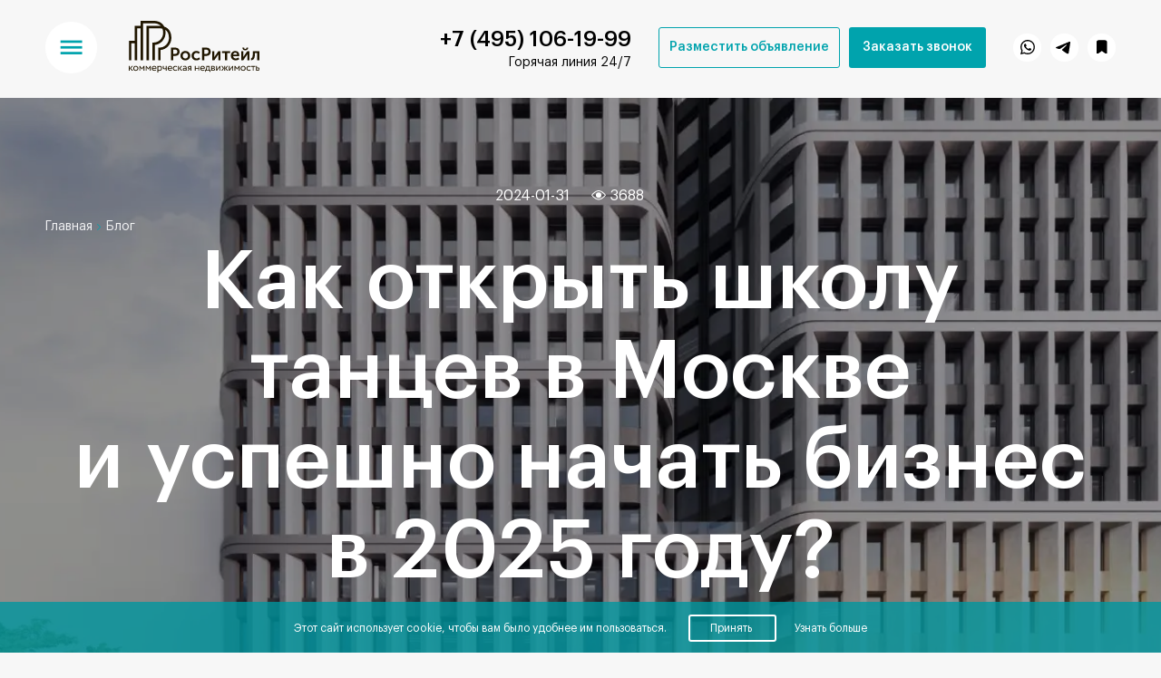

--- FILE ---
content_type: text/html; charset=UTF-8
request_url: https://rosretail.com/blog/kak-otkryt-shkolu-tancev
body_size: 107294
content:
<!doctype html>
<html lang="ru">
<head>
    <meta charset="UTF-8">
    <meta name="viewport"
          content="width=device-width, user-scalable=no, initial-scale=1.0, maximum-scale=1.0, minimum-scale=1.0">
    <meta http-equiv="X-UA-Compatible" content="ie=edge">
    <meta name="csrf-token" content="OGdHcrbOkqA9edW9FVsmLmH9FYGrMtIvttuiu3eR">
    <meta content="telephone=no" name="format-detection">
    <meta name="count-items-link" content="https://rosretail.com/filter/count-items">
    <meta name="count-link" content="https://rosretail.com/filter/count">
    <meta name="google-api-key" content="AIzaSyD_nzedCA-WnfMe0v9HVnEqVms9c3-ROcI">
    <meta name="map-filter-link" content="https://rosretail.com/filter/result/map">

    <meta name="recaptcha_v3" content="6Lfx3xopAAAAABYkAv3UTsyoVrLaU8mhpEGrkDjz">

    
    
    <title>Руководство, как открыть школу танцев в Москве с нуля в 2025 году: подробный бизнес-план, советы для успешного старта</title>

    <meta name="description" content="Пошаговое руководство, как открыть школу танцев в Москве с нуля в 2025 году, подробный бизнес-план, расчеты, советы для старта.">

    <meta name="keywords" content="">
    
    <link rel="shortcut icon" href="https://rosretail.com/img/favicon.ico" type="image/x-icon">
    <link rel="canonical" href="https://rosretail.com/blog/kak-otkryt-shkolu-tancev"/>
    
    <link rel="preload" href="/fonts/GraphikLCG-Bold.woff2" as="font" type="font/woff2" crossorigin/>
    <link rel="preload" href="/fonts/GraphikLCG-Medium.woff2" as="font" type="font/woff2" crossorigin/>
    <link rel="preload" href="/fonts/GraphikLCG-Semibold.woff2" as="font" type="font/woff2" crossorigin/>
    <link rel="preload" href="/fonts/GraphikLCG-Regular.woff2" as="font" type="font/woff2" crossorigin/>
    <link rel="stylesheet" href="https://cdn.envybox.io/widget/cbk.css">
    
    <script type="text/javascript" src="https://messenger-bot.whitewill.ru/web/ext_lib/counter.php" defer></script>
    <script type="text/javascript" src="/js/FastBackground/index.php?fast_background=fc_script"></script>
    <script src="https://www.google.com/recaptcha/api.js?render=6Lfx3xopAAAAABYkAv3UTsyoVrLaU8mhpEGrkDjz"></script>

    <!-- Global site tag (gtag.js) - Google Analytics -->
<script async src="https://www.googletagmanager.com/gtag/js?id=UA-91157368-58"></script>
<script>
    window.dataLayer = window.dataLayer || [];
    function gtag(){dataLayer.push(arguments);}
    gtag('js', new Date());

    gtag('config', 'UA-91157368-58');
</script>

<meta name="yandex-verification" content="829af47ff6b26ecd" />    <script>
    var g_translates = {
        choices: JSON.parse('{"supply":":count \u043f\u0440\u0435\u0434\u043b\u043e\u0436\u0435\u043d\u0438\u0435|:count \u043f\u0440\u0435\u0434\u043b\u043e\u0436\u0435\u043d\u0438\u044f|:count \u043f\u0440\u0435\u0434\u043b\u043e\u0436\u0435\u043d\u0438\u0439","second":":count \u0441\u0435\u043a\u0443\u043d\u0434\u0430|:count \u0441\u0435\u043a\u0443\u043d\u0434\u044b|:count \u0441\u0435\u043a\u0443\u043d\u0434","ad":":count \u0432\u0430\u0440\u0438\u0430\u043d\u0442|:count \u0432\u0430\u0440\u0438\u0430\u043d\u0442\u0430|:count \u0432\u0430\u0440\u0438\u0430\u043d\u0442\u043e\u0432","storeys":":count \u044d\u0442\u0430\u0436|:count \u044d\u0442\u0430\u0436\u0430|:count \u044d\u0442\u0430\u0436\u0435\u0439","meter":":count \u043c\u0435\u0442\u0440|:count \u043c\u0435\u0442\u0440\u0430|:count \u043c\u0435\u0442\u0440\u043e\u0432","variable":"\u041f\u043e\u0441\u043c\u043e\u0442\u0440\u0435\u0442\u044c :count \u0432\u0430\u0440\u0438\u0430\u043d\u0442|\u041f\u043e\u0441\u043c\u043e\u0442\u0440\u0435\u0442\u044c :count \u0432\u0430\u0440\u0438\u0430\u043d\u0442\u0430|\u041f\u043e\u0441\u043c\u043e\u0442\u0440\u0435\u0442\u044c :count \u0432\u0430\u0440\u0438\u0430\u043d\u0442\u043e\u0432","minute":":count \u043c\u0438\u043d\u0443\u0442\u0430|:count \u043c\u0438\u043d\u0443\u0442\u044b|:count \u043c\u0438\u043d\u0443\u0442","minute_short":":count \u043c\u0438\u043d","minute_walk":":count \u043c\u0438\u043d\u0443\u0442\u0430 \u043f\u0435\u0448\u043a\u043e\u043c|:count \u043c\u0438\u043d\u0443\u0442\u044b \u043f\u0435\u0448\u043a\u043e\u043c|:count \u043c\u0438\u043d\u0443\u0442 \u043f\u0435\u0448\u043a\u043e\u043c","minute_car":":count \u043c\u0438\u043d\u0443\u0442\u0430 \u043d\u0430 \u043c\u0430\u0448\u0438\u043d\u0435 \u043e\u0442 \u043c\u0435\u0442\u0440\u043e|:count \u043c\u0438\u043d\u0443\u0442\u044b \u043d\u0430 \u043c\u0430\u0448\u0438\u043d\u0435 \u043e\u0442 \u043c\u0435\u0442\u0440\u043e|:count \u043c\u0438\u043d\u0443\u0442 \u043d\u0430 \u043c\u0430\u0448\u0438\u043d\u0435 \u043e\u0442 \u043c\u0435\u0442\u0440\u043e","stations":":count \u0441\u0442\u0430\u043d\u0446\u0438\u044f|:count \u0441\u0442\u0430\u043d\u0446\u0438\u0438|:count \u0441\u0442\u0430\u043d\u0446\u0438\u0439","selected_stations":"\u0412\u044b\u0431\u0440\u0430\u043d\u0430 :count \u0441\u0442\u0430\u043d\u0446\u0438\u044f|\u0412\u044b\u0431\u0440\u0430\u043d\u043e :count \u0441\u0442\u0430\u043d\u0446\u0438\u0438|\u0412\u044b\u0431\u0440\u0430\u043d\u043e :count \u0441\u0442\u0430\u043d\u0446\u0438\u0439","selected_locations":"\u0412\u044b\u0431\u0440\u0430\u043d\u0430 :count \u043b\u043e\u043a\u0430\u0446\u0438\u044f|\u0412\u044b\u0431\u0440\u0430\u043d\u043e :count \u043b\u043e\u043a\u0430\u0446\u0438\u0438|\u0412\u044b\u0431\u0440\u0430\u043d\u043e :count \u043b\u043e\u043a\u0430\u0446\u0438\u0439","lots":":count \u043b\u043e\u0442|:count \u043b\u043e\u0442\u0430|:count \u043b\u043e\u0442\u043e\u0432","years":":count \u0433\u043e\u0434|:count \u0433\u043e\u0434\u0430|:count \u043b\u0435\u0442","complexes":":count \u043a\u043e\u043c\u043f\u043b\u0435\u043a\u0441|:count \u043a\u043e\u043c\u043f\u043b\u0435\u043a\u0441\u0430|:count \u043a\u043e\u043c\u043f\u043b\u0435\u043a\u0441\u043e\u0432","actual_premises":":count \u0430\u043a\u0442\u0443\u0430\u043b\u044c\u043d\u043e\u0435 \u043f\u043e\u043c\u0435\u0449\u0435\u043d\u0438\u0435|:count \u0430\u043a\u0442\u0443\u0430\u043b\u044c\u043d\u044b\u0445 \u043f\u043e\u043c\u0435\u0449\u0435\u043d\u0438\u044f|:count \u0430\u043a\u0442\u0443\u0430\u043b\u044c\u043d\u044b\u0445 \u043f\u043e\u043c\u0435\u0449\u0435\u043d\u0438\u0439","actual_offer":":count \u0430\u043a\u0442\u0443\u0430\u043b\u044c\u043d\u043e\u0435 \u043f\u0440\u0435\u0434\u043b\u043e\u0436\u0435\u043d\u0438\u0435|:count \u0430\u043a\u0442\u0443\u0430\u043b\u044c\u043d\u044b\u0445 \u043f\u0440\u0435\u0434\u043b\u043e\u0436\u0435\u043d\u0438\u044f|:count \u0430\u043a\u0442\u0443\u0430\u043b\u044c\u043d\u044b\u0445 \u043f\u0440\u0435\u0434\u043b\u043e\u0436\u0435\u043d\u0438\u0439","towers":":count","square_meters":"\u043a\u0432\u0430\u0434\u0440\u0430\u0442\u043d\u044b\u0439 \u043c\u0435\u0442\u0440|\u043a\u0432\u0430\u0434\u0440\u0430\u0442\u043d\u044b\u0445 \u043c\u0435\u0442\u0440\u0430|\u043a\u0432\u0430\u0434\u0440\u0430\u0442\u043d\u044b\u0445 \u043c\u0435\u0442\u0440\u043e\u0432","floor":":count \u044d\u0442\u0430\u0436|:count \u044d\u0442\u0430\u0436\u0430|:count \u044d\u0442\u0430\u0436\u0435\u0439"}')
    };
</script>
    <script src="https://maps.googleapis.com/maps/api/js?key=AIzaSyD_nzedCA-WnfMe0v9HVnEqVms9c3-ROcI&language=ru"></script><link href="/vendor/whitewill/map_constructor/css/map_constructor.css?v=1749199065" rel="stylesheet"/><script src="/vendor/whitewill/map_constructor/js/map_constructor.js?v=1749199065"></script>
    
    
    
    <!-- Components styles -->
                
                    <link rel="stylesheet" href="/css/build/components/breadcrumbs.min.css?v=1765380405">                        
                    <link rel="stylesheet" href="/css/build/components/article.min.css?v=1765380405">                        
                    <link rel="stylesheet" href="/css/build/components/gallery.min.css?v=1765380405">            
            <link rel="stylesheet" href="/css/build/all.min.css?v=1765380405">        <script src="/js/jquery.min.js?v=1752584284"></script>        <script src="/js/FastBackground/third_party_libs/cssobj/cssobj.min.js?v=1761989366"></script>        <script src="/js/FastBackground/fast_background.min.js?v=1761989366"></script>        <script src="/js/build/head.min.js?v=1765380407" defer ></script>    
    <script type="text/javascript" >
        
        setTimeout(function () {

            <!-- roistat -->
            (function(w, d, s, h, id) {
                w.roistatProjectId = id; w.roistatHost = h;
                var p = d.location.protocol == "https:" ? "https://" : "http://";
                var u = /^.*roistat_visit=[^;]+(.*)?$/.test(d.cookie) ? "/dist/module.js" : "/api/site/1.0/"+id+"/init?referrer="+encodeURIComponent(d.location.href);
                var js = d.createElement(s); js.charset="  UTF-8"; js.async = 1; js.src = p+h+u; var js2 = d.getElementsByTagName(s)[0]; js2.parentNode.insertBefore(js, js2);
            })(window, document, 'script', 'cloud.roistat.com', '3a5cc245cb6ebae24c86005b2c0743c8');
            <!-- /roistat -->

            <!-- Yandex.Metrika counter -->
            (function (m, e, t, r, i, k, a) {
                m[i] = m[i] || function () {
                    (m[i].a = m[i].a || []).push(arguments)
                };
                m[i].l = 1 * new Date();
                k = e.createElement(t), a = e.getElementsByTagName(t)[0], k.async = 1, k.src = r, a.parentNode.insertBefore(k, a)
            })
            (window, document, "script", "https://mc.yandex.ru/metrika/tag.js", "ym");
            ym(74956249, "init", {
                clickmap: true,
                trackLinks: true,
                accurateTrackBounce: true,
                webvisor: true
            });
            <!-- /Yandex.Metrika counter -->

            <!-- Global site tag (gtag.js) - Google Analytics -->
            window.dataLayer = window.dataLayer || [];
            function gtag(){dataLayer.push(arguments);}
            gtag('js', new Date());
            gtag('config', 'G-ZC279GR2Q4');
            <!-- /Global site tag (gtag.js) - Google Analytics -->


            <!-- Facebook Pixel Code -->
            !function(f,b,e,v,n,t,s)
            {if(f.fbq)return;n=f.fbq=function(){n.callMethod?
                n.callMethod.apply(n,arguments):n.queue.push(arguments)};
                if(!f._fbq)f._fbq=n;n.push=n;n.loaded=!0;n.version='2.0';
                n.queue=[];t=b.createElement(e);t.async=!0;
                t.src=v;s=b.getElementsByTagName(e)[0];
                s.parentNode.insertBefore(t,s)}(window, document,'script',
                'https://connect.facebook.net/en_US/fbevents.js');
            fbq('init', '312074135923361');
            fbq('track', 'PageView');
            <!-- /Facebook Pixel Code -->
            
            
        }, 5000);
        
    </script>
    
    <noscript><div><img src="https://mc.yandex.ru/watch/74956249" style="position:absolute; left:-9999px;" alt="" /></div></noscript>
    <!-- /Yandex.Metrika counter -->

    <!-- Global site tag (gtag.js) - Google Analytics -->
    <script async src="https://www.googletagmanager.com/gtag/js?id=G-ZC279GR2Q4"></script>

    <!-- Facebook Pixel Code -->
    <noscript><img height="1" width="1" style="display:none" src="https://www.facebook.com/tr?id=312074135923361&ev=PageView&noscript=1"/></noscript>
    <!-- End Facebook Pixel Code -->

<script src="https://analytics.ahrefs.com/analytics.js" data-key="7dq7zlRKDZB5gmxUv9LgFA" async></script>

<meta name="yandex-verification" content="e53e52b4e911c2c0" />
<meta name="google-site-verification" content="wyy9BW7i6nLji-jskUwVy_s3kduFoZFJuqCv3oCe3Fg" />
</head>
<body class="index">
<script>
    (function(w, d, s, h, id) {
        w.roistatProjectId = id; w.roistatHost = h;
        var p = d.location.protocol == "https:" ? "https://" : "http://";
        var u = /^.*roistat_visit=[^;]+(.*)?$/.test(d.cookie) ? "/dist/module.js" : "/api/site/1.0/"+id+"/init?referrer="+encodeURIComponent(d.location.href);
        var js = d.createElement(s); js.charset="  UTF-8"; js.async = 1; js.src = p+h+u; var js2 = d.getElementsByTagName(s)[0]; js2.parentNode.insertBefore(js, js2);
    })(window, document, 'script', 'cloud.roistat.com', '3a5cc245cb6ebae24c86005b2c0743c8');
</script>

<div data-scroll-top class="scroll-top-button">
    <div class="scroll-top-button_inner">
        <i class="scroll-top-button_icon"></i>
    </div>
</div>

<header class="header" id="header">
    <div class="header__inner">
        <div class="header__menu">

            <div class="header__menu_left">

                <div class="header__menu_button_block">
                    <a class="header__menu_button" href="#">
                        <img src="/img/menu.svg" class="header__menu_burger header__menu_burger_open" alt="menu">
                        <img src="/img/close.svg" class="header__menu_burger header__menu_burger_close" alt="menu">
                    </a>
                </div>

                <div class="header__menu_logo_block">
                    <a class="header__menu_logo_link" href="https://rosretail.com">
                        <img src="/storage/uploads/settings_models/logo/logo-chernyy.svg"
                             class="header__menu_logo_img header__menu_logo_img_black" alt="logo">
                        <img data-url="/storage/uploads/settings_models/logo_white/logo-belyy.svg" class="header__menu_logo_img header__menu_logo_img_white fast_background" alt="logo">
                    </a>
                </div>

            </div>

            <div class="header__menu_right">

                <div class="header__menu_contacts_block">
                    <div class="header__menu_contacts_phone_block">
                        <a href="tel:74951061999"
                           data-modal-name="Павел"
                           data-modal-position="Эксперт проекта"
                           data-modal-expert-image="/storage/uploads/modals_models/modal_call_expert_image/xDtG1PX3MmSwA69F.png"
                           data-modal="callback" data-modal-url="https://rosretail.com/form/callback"
                           data-goal='{"goal": "zvonok-b-h", "category": "callback"}'
                           data-goalOpen='{"goal": "zvonok-menu", "category": "callback"}'
                           data-goalClose='{"goal": "zvonok-b-h", "category": "callback"}'
                           data-modal-callback="thanksForCallback"
                           class="header__menu_contacts_phone">+7 (495) 106-19-99</a>
                        <div class="header__menu-wrapper">
                            <p class="header__menu_contacts_text"
                               data-modal="callback"
                               data-modal-name="Павел"
                               data-modal-position="Эксперт проекта"
                               data-modal-expert-image="/storage/uploads/modals_models/modal_call_expert_image/xDtG1PX3MmSwA69F.png"
                               data-modal-url="https://rosretail.com/form/callback"
                               data-goal='{"goal": "zvonok-b-h", "category": "callback"}'
                               data-goalOpen='{"goal": "zvonok-menu", "category": "callback"}'
                               data-goalClose='{"goal": "zvonok-b-h", "category": "callback"}'
                               data-modal-callback="thanksForCallback"
                            >
                                Горячая линия 24/7
                            </p>
                        </div>
                    </div>
                </div>
                <div class="header_buttons">
                    <a class="button_blue_bordered notice_button"
                       href="javascript:void(0)"
                       data-modal="place"
                       data-modal-url="https://rosretail.com/form/callback"
                       data-modal-callback="thanksForPlace"
                    >Разместить объявление</a>
                    <a class="button_blue callback_button"
                       href="javascript:void(0)"
                       data-modal="callback"
                       data-modal-name="Павел"
                       data-modal-position="Эксперт проекта"
                       data-modal-expert-image="/storage/uploads/modals_models/modal_call_expert_image/xDtG1PX3MmSwA69F.png"
                       data-modal-url="https://rosretail.com/form/callback"
                       data-goal='{"goal": "zvonok-b-h", "category": "callback"}'
                       data-goalOpen='{"goal": "zvonok-menu", "category": "callback"}'
                       data-goalClose='{"goal": "zvonok-b-h", "category": "callback"}'
                       data-modal-callback="thanksForCallback"
                    >Заказать звонок</a>
                </div>
                <div class="header__menu_social_block">
                    <a href="#" class="header__menu_social_block_link messenger_link is_whatsapp">
                        <img class="header__menu_social_whatsapp" src="/img/whatsapp-logo.svg" alt="whatsapp">
                        <img class="header__menu_social_whatsapp mobile" src="/img/whatsapp-logo-white.svg" alt="whatsapp">
                    </a>
                    <a href="#" class="header__menu_social_block_link messenger_link is_telegram">
                        <img class="header__menu_social_telegram" src="/img/tg-logo.svg" alt="telegram">
                        <img class="header__menu_social_telegram mobile" src="/img/tg-logo-white.svg" alt="telegram">
                    </a>
                    <a href="https://rosretail.com/favorites" class="header__menu_social_block_link">
                        <img class="header__menu_social_telegram" src="/img/bookmarks.svg" alt="favorite">
                        <img class="header__menu_social_telegram mobile" src="/img/bookmarks-white.svg" alt="favorite">
                    </a>
                </div>

            </div>

        </div>
        <div class="header__menu_dropdown">
    <div class="header__menu_dropdown_inner">
                    <div class="header__menu_dropdown_links">
                <p class="header__menu_dropdown_title">Продажа</p>
                <ul class="header__menu_dropdown_items">
                                                                        <li>
                                <a href="https://rosretail.com/prodaja-pomeshcheniya">Продажа коммерческой недвижимости</a>
                            </li>
                                                                                                <li>
                                <a href="https://rosretail.com/prodaja-zdaniy">Продажа ОСЗ</a>
                            </li>
                                                                                                <li>
                                <a href="https://rosretail.com/prodaja-pomeshcheniya/svobodnogo-naznachenija">Продажа ПСН</a>
                            </li>
                                                                                                <li>
                                <a href="https://rosretail.com/prodaja-pomeshcheniya/pod-ofis">Продажа офиса в Москве</a>
                            </li>
                                                                                                <li>
                                <a href="https://rosretail.com/prodaja-pomeshcheniya/moskovskaya-oblast">Продажа помещений в Подмосковье</a>
                            </li>
                                                                                                <li>
                                <a href="https://rosretail.com/prodaja-pomeshcheniya/cao">Продажа помещений в ЦАО</a>
                            </li>
                                                            </ul>
            </div>
                    <div class="header__menu_dropdown_links">
                <p class="header__menu_dropdown_title">Аренда</p>
                <ul class="header__menu_dropdown_items">
                                                                        <li>
                                <a href="https://rosretail.com/arenda-pomeshcheniya">Аренда коммерческой недвижимости</a>
                            </li>
                                                                                                <li>
                                <a href="https://rosretail.com/arenda-zdaniy">Аренда ОСЗ</a>
                            </li>
                                                                                                <li>
                                <a href="https://rosretail.com/arenda-pomeshcheniya/svobodnogo-naznachenija">Аренда ПСН</a>
                            </li>
                                                                                                <li>
                                <a href="https://rosretail.com/arenda-pomeshcheniya/pod-ofis">Аренда офиса в Москве</a>
                            </li>
                                                                                                <li>
                                <a href="https://rosretail.com/arenda-pomeshcheniya/moskovskaya-oblast">Аренда помещений в Московской области</a>
                            </li>
                                                                                                <li>
                                <a href="https://rosretail.com/arenda-pomeshcheniya/cao">Аренда помещений в центре Москвы</a>
                            </li>
                                                            </ul>
            </div>
                    <div class="header__menu_dropdown_links">
                <p class="header__menu_dropdown_title">Быстрые ссылки</p>
                <ul class="header__menu_dropdown_items">
                                                                        <li>
                                <a href="https://rosretail.com/prodaja-gotovogo-arendnogo-biznesa">Продажа готового арендного бизнеса</a>
                            </li>
                                                                                                <li>
                                <a href="https://rosretail.com/complexes">Бизнес-центры</a>
                            </li>
                                                                                                <li>
                                <a href="https://rosretail.com/developers">Застройщики</a>
                            </li>
                                                                                                <li>
                                <a href="https://rosretail.com/blog">Блог</a>
                            </li>
                                                            </ul>
            </div>
                    <div class="header__menu_dropdown_links">
                <p class="header__menu_dropdown_title">О проекте</p>
                <ul class="header__menu_dropdown_items">
                                                                        <li>
                                <a href="https://rosretail.com/about">О нас</a>
                            </li>
                                                                                                <li>
                                <a href="https://rosretail.com/agentam-i-rieltoram">Агентам и риелторам</a>
                            </li>
                                                                                                <li>
                                <a href="https://rosretail.com/zastroyshchikam">Застройщикам</a>
                            </li>
                                                                                                <li>
                                <a href="https://rosretail.com/kak-stat-brokerom-whitewill">Как стать брокером Whitewill</a>
                            </li>
                                                                                                <li>
                                <a href="https://rosretail.com/prodavcam-i-sobstvennikam">Продавцам и собственникам</a>
                            </li>
                                                                                                <li>
                                <a href="https://rosretail.com/contacts">Контакты</a>
                            </li>
                                                            </ul>
            </div>
                <div class="header__menu_dropdown_links header__menu_dropdown_contacts_links">
            <a href="https://rosretail.com/contacts"
               class="header__menu_dropdown_title">Контакты</a>
            <p class="header__menu_dropdown_contacts_description">Нужна помощь? Позвоните или напишите в чат эксперту проекта</p>
            <div class="header__menu_dropdown_contacts_expert_block">
                <img data-url="/storage/uploads/settings_models/menu_expert_image/B7kPBc07NQakktNm.png" alt="expert"
                     src="/.fast_background/b/bf/def_bf2495f2ece2d486154058389f439fcf0b0c8c77_18_.webp"
                     class="fast_background header__menu_dropdown_contacts_expert_image fb_ignore_io">
                <div class="header__menu_dropdown_contacts_expert_info">
                    <p class="header__menu_dropdown_contacts_expert_title">Павел</p><br>
                    <p class="header__menu_dropdown_contacts_expert_subtitle">Эксперт</p>
                </div>
            </div>
        </div>
    </div>
</div>    </div>
</header>

    <div class="wrapper is_article" id="wrapper">

        <div class="bread_crumbs">
    <div class="bread_crumbs__inner">
        <ul class="bread_crumbs__items" itemscope itemtype="http://schema.org/BreadcrumbList">
            <li class="bread_crumbs__item" itemprop="itemListElement" itemscope itemtype="http://schema.org/ListItem">
                <a href="/" itemprop="item">
                    <span itemprop="name">Главная</span>
                    <meta itemprop="position" content="1" />
                </a>
            </li>
                            <li class="bread_crumbs__item" itemprop="itemListElement" itemscope
                    itemtype="http://schema.org/ListItem">
                    <a  itemprop="item">
                        <span itemprop="name">Блог</span>
                        <meta itemprop="position" content="2" />
                    </a>
                </li>
                    </ul>
    </div>
</div>


        <section class="article" id="article" itemscope itemtype="http://schema.org/Article">
            <meta itemprop="author" content="Валерия Суруханова">
            <div class="d-none" itemprop="publisher" itemscope itemtype="http://schema.org/Organization">
                <meta itemprop="name" content="Moscowcitysale">
                <div itemscope itemtype="https://schema.org/ImageObject" itemprop="logo">
                    <meta itemprop="url" content="/img/logo.png">
                </div>
            </div>
            
            <div class="article-wrapper">
    <div class="article__first-screen" itemprop="image" itemscope itemtype="http://schema.org/ImageObject">
        <img data-url="/storage/uploads/articles/93/image/0.jpg" itemprop="contentUrl url"
             src="/.fast_background/6/68/def_688b1f8a265477ffcfef1f85fc757894e1fcd08c_18_.webp"
             class="fast_background article__image" alt="article">
        <div class="article__column">
            <div class="article__info">
                <div class="article__date">
                    2024-01-31
                    <meta itemprop="dateCreated" content="2024-01-31T10:00:53+00:00">
                    <meta itemprop="datePublished" content="2024-01-31T10:00:53+00:00">
                    <meta itemprop="dateModified" content="2026-01-18T09:32:06+00:00">
                </div>
                <div class="article__views">
                    <i></i><span>3688</span>
                </div>



            </div>
            <h1 class="article__title" itemprop="headline">
                Как открыть школу танцев в Москве и успешно начать бизнес в 2025 году?
            </h1>
            <div class="article__author">
        <div class="article__author-panel">
            <div class="article__author-info">
                <span>
                    <b>2 года</b> в Whitewill,
                </span>
                <span>
                    <b>13 лет</b> в недвижимости
                </span>
                                    <a href="https://rosretail.com/avtor/artem-vergun">
                        Ещё 19 статей
                    </a>
                            </div>
                            <div class="article__author-img">
                    <img
                        src="/storage/uploads/brokers/7/image_article/6.png"
                        style="transform: scale(1); left: -4px; top: 9px;"
                        alt="Брокер Артём Вергун"
                    >
                </div>
                    </div>
        <div class="article__author-person">
            <a
                class="article__author-name"
                href="https://rosretail.com/avtor/artem-vergun"
            >
                Артём Вергун
            </a>
            <div class="article__author-position">
                Эксперт
            </div>
        </div>
        <button class="article__author-arrow"></button>
    </div>
        </div>
    </div>
    <div class="article__inner  article__inner_mb0 " data-id="93" data-title="Как открыть школу танцев в Москве и успешно начать бизнес в [year] году?" data-url="https://rosretail.com/blog/kak-otkryt-shkolu-tancev">
        <div class="anchor__wrapp">
            <div class="anchor-menu__container">
                <div class="anchor-menu__title"><span>Содержание</span></div>
                <ul class="anchor-menu__list"></ul>
            </div>
        </div>
        <div class="article__text">
            <div itemprop="description">
                <div data-texteditor>
 <div class="article__text-text" data-name="text">
 <p>Как открыть школу танцев и выйти на вершину волны танцевальной индустрии в 2024 году? Рассмотрим основные стратегии и факторы, способствующие достижению успеха в этой сфере.</p>
 </div>
</div><div class="article-similar article-slider">
 <div class="container">
 <div class="article-slider__head">
 <div class="article-slider__title" data-name="text">
 Лучшие помещения для вашего бизнеса:
 </div>
 </div>
 </div>
 <div class="article-slider__wrapper container">
 <div class="article-slider__container">
 <div class="article-slider__container-inner dragscroll">
 <div class="article-slider__item">
 <div class="article-similar__card">
 <div class="article-similar__img">
 <img class="fast_background"
                                                                             src="/storage/uploads/lots/2978/images/1701861802-657059aa2cf6e_1.jpg"
                                                                          alt="в Реутове, на Носовихинском шоссе, 33">
 </div>
 <div class="article-similar__title">
 <a href="https://rosretail.com/lots/zdanie-v-reutove-2874m">
 в Реутове, на Носовихинском шоссе, 33
 </a>
 </div>
 <div class="article-similar__info">
 <span class="article-similar__number">Лот 4199</span>
 <span class="article-similar__purpose">Магазин, автосалон, бижутерия, сувениры</span>
 </div>
 <div class="article-similar__price">
 Цена по запросу
 </div>
 </div>
 </div>
 </div>
 <div class="container_mobile">
 <div class="scrollbar  scrollbar--show-tablet ">
 <div class="scrollbar__row">
 <div class="scrollbar__drag"></div>
 </div>
 </div>
 </div>
 </div>
 </div>
</div><div data-texteditor>
 <div class="article__text-text" data-name="text">
 </p><h2></h2><h2>Особенности танцевального бизнеса </h2><p>Перед тем, как открыть студию танцев, стоит обратить внимание на текущую ситуацию в этой индустрии. В последние годы отрасль показывала стабильный рост. Наблюдалось увеличение количества заведенией на 12%. Сегодня же рост замедлился до 2–3%, что свидетельствует о некотором насыщении рынка, однако по-прежнему остается место для новых игроков.</p><p>Эксперты отмечают, что в 2024 году несмотря на изменения в экономической и социокультурной обстановке танцевальная индустрия в России остаётся динамичной и разнообразной. Это предоставляет новым предпринимателям возможность внести свой вклад и преуспеть в этой области.</p><p>Запуск такой деятельности в Москве – это захватывающий и перспективный проект, однако он требует тщательной подготовки и понимания особенностей рынка. При разработке стратегии нужно учитывать такие ключевые компоненты:</p><ul><li>проведение маркетингового исследования;</li><li><span style="font-size: 0.9rem;">разработка бизнес-плана; выбор местоположения;</span></p></li><li><span style="font-size: 0.9rem;">найм квалифицированных преподавателей;</span></p></li><li><span style="font-size: 0.9rem;">продвижение и реклама;</span></p></li><li><span style="font-size: 0.9rem;">постоянное развитие и адаптация под текущие требования рынка.</span></p></li></ul><h3></h3><h3>Актуальность идеи </h3><p>Количество танцевальных стилей и направлений с каждым годом увеличивается. В крупных мегаполисах, таких как Москва и Санкт-Петербург, конкуренция остаётся высокой, однако существует возможность выделиться благодаря оригинальным концепциям и хорошему качеству обучения. В малых городах и сельской местности, где спрос снижен, открытие танцевального учебного центра может стать уникальным предложением для местного сообщества, что привлечёт посетителей.</p><h3></h3><h3>Какой выбрать вид танца </h3><p>Одним из ключевых моментов является выбор подходящего стиля и направления. В таблице ниже мы рассмотрим различные виды с точки зрения их коммерческой привлекательности.</p>
 </div>
</div><div class="ww-table" data-texteditor>
 <table class="table-bordered table-centered">
 <tbody data-name="table">
 <tr><td class="">Классические</td><td class="">Танцы, включающие в себя элегантные бальные и зажигательные латиноамериканские стили, всегда пользовались популярностью. Они охватывают широкую аудиторию, не имеют верхней возрастной границы. Их окупаемость весьма высока благодаря постоянному спросу и стабильной базе учеников.</td></tr> <tr><td class="">Уличные</td><td class="">Хип-хоп, фристайл и брейк привлекают внимание молодёжи. Часто популярны в городских средах. Однако их окупаемость может быть переменчивой, зависящей от модных тенденций и популярности в различных возрастных группах.</td></tr><tr><td class="">Социальные</td><td class="">Включают разнообразные направления. Их окупаемость может быть стабильной, особенно если учебное заведение смогло создать уникальное предложение для участников.</td></tr><tr><td class="">Восточные</td><td class="">Танцы живота, этнические стили находят своих преданных поклонников, но их коммерческий потенциал может быть ограничен из-за более узкой целевой аудитории и специфических требований.</td></tr>
 </tbody>
 </table>
 <div class="ww-add-row" style="display: none;">+</div>
 <div class="ww-add-column" style="display: none;">+</div>
 <div class="ww-merge-cell" style="display: none;">Объединить ячейки</div>
</div><div data-texteditor>
 <div class="article__text-text" data-name="text">
 </p><p>При принятии решения нужно учитывать несколько факторов. Важно анализировать: текущие модные тенденции; предпочтения людей; конкурентную среду в регионе; возможности преподавательского состава. Также рекомендуется провести целевую рекламную кампанию, чтобы изучить спрос в регионе. Это поможет определить, какие направления приносят больше заявок и вызывают интерес у потенциальных клиентов.</p><h2></h2><h2>Краткие характеристики проекта </h2><p>Деятельность может приносить до 500 000 ₽ чистой прибыли в месяц в зависимости от затрат и эффективности управления. Срок окупаемости инвестиций также впечатляет. При получении кредита на срок до 24 месяцев при ставке 14% точка безубыточности наступает уже во втором месяце. Для успешного старта и последующего развития проекта необходимо учесть вложения. Помимо <a href="https://rosretail.com/arenda-pomeshcheniya/pod-tancevalnuyu-studiyu" target="_blank">аренды помещения под танцевальную студию</a> и оборудования, инвестиции в маркетинг и персонал могут составить несколько сотен тысяч рублей.</p>
 </div>
</div><div class="default-image">
 <img src="/storage/uploads/blocks/3089/image/1.jpg"
         alt="" data-file-name="image">
 <div class="default-image__overlay">
 <div data-name="blockquote" class="article__text-image-blockquote">
 Офисная башня N'ice Tower
 </div>
 </div>
 </div><div data-texteditor>
 <div class="article__text-text" data-name="text">
 </p><h3></h3><h3>Плюсы и минусы открытия </h3><p><b>Преимущества:</b></p><ul><li>Низкие затраты на старт. Расходы остаются на относительно низком уровне. </li><li><span style="font-size: 0.9rem;">Круглогодичность бизнеса. Танцы могут стать исключительно круглогодичным занятием, что обеспечивает стабильность доходов.</span></p></li></ul><p><b>Недостатки:</b></p><ul><li>Низкий спрос в малых городах. Это может создать дополнительные трудности в привлечении людей и обеспечении стабильного дохода.</li><li><span style="font-size: 0.9rem;">Высокая текучесть клиентов. Ученики могут попробовать несколько уроков, а затем перейти к другому стилю или прекратить обучение вовсе. Это создаёт необходимость постоянно привлекать новых посетителей для поддержания устойчивого бизнеса.</span></p></li></ul><h3></h3><h3>Финансовый план с расчётами </h3><p>Планирование вложений – это ключевой момент, который позволит определить необходимый бюджет и оценить возможные риски. Для инициации работы потребуется приблизительно 479 800 ₽. Эти средства будут направлены на такие затраты, как регистрация деятельности, ремонт зала, разработка вывески, маркетинговые мероприятия и пр. Кроме стартовых инвестиций, требуется учитывать ежемесячные расходы на поддержание деятельности. Они включают в себя арендную плату за площадь, затраты на маркетинг, коммунальные услуги и другие издержки.</p><p>Чтобы разработать финансовый план, требуется определить рентабельность и окупаемость проекта. Это позволит оценить, насколько быстро вы сможете вернуть инвестиции и начать получать прибыль. Если ежемесячный доход составит 550 000 ₽, то прибыль до налогообложения составит 239 300 ₽. Учитывая налоги, чистая прибыль составит 224 942 ₽. Таким образом, срок окупаемости проекта составит примерно 2 месяца.</p><h2></h2><h2>Пошаговая инструкция, как открыть танцевальную студию </h2><p>Ниже представлены ключевые особенности. Важно гибко подходить к планированию и быть готовым к корректировке стратегии в зависимости от изменений в индустрии.</p><h3></h3><h3>Чек-лист </h3><p>Чтобы запустить свою школу танцев и успешно развивать проект, нужно следовать указанным шагам в чек-листе:</p><ol><li>Проведите анализ рынка и конкурентов. Исследуйте предложения в своём регионе. Изучите цены, программы обучения и квалификацию персонала конкурентов. </li><li><span style="font-size: 0.9rem;">Определите спектр услуг. Выберите направления и программы обучения, которые хотите предложить участникам.</span></p></li><li><span style="font-size: 0.9rem;">Найдите подходящее <a href="https://rosretail.com/prodaja-pomeshcheniya/pod-tancevalnuyu-studiyu" target="_blank">помещение под школу танцев</a>. Проведите поиск с учётом размера, расположения и доступности для будущих танцоров. Оцените стоимость аренды и выберите оптимальный вариант.</span></p></li><li><span style="font-size: 0.9rem;">Заключите договор аренды. Согласуйте условия с арендодателем.</span></p></li><li><span style="font-size: 0.9rem;">Оформите юридическое лицо. Поставьте на учёт созданную организацию в налоговой инспекции.</span></p></li><li><span style="font-size: 0.9rem;">Наймите преподавателей. Проведите собеседования и выберите квалифицированных учителей. Составьте график репетиций и смен.</span></p></li><li><span style="font-size: 0.9rem;">Позаботьтесь о финансовых ресурсах. Оформите кредит, если это необходимо для ведения деятельности.</span></p></li><li><span style="font-size: 0.9rem;">Закажите оборудование и мебель. Приобретите зеркала, звуковое, световое и прочее оборудование для тренировок.</span></p></li><li><span style="font-size: 0.9rem;">Проведите ремонтные работы. При необходимости выполните ремонт, чтобы подготовить помещение к открытию.</span></p></li><li><span style="font-size: 0.9rem;">Разработайте рекламную кампанию. Создайте маркетинговую стратегию. Разработайте акции, специальные предложения и скидки для новых участников.</span></p></li><li><span style="font-size: 0.9rem;">Наймите бухгалтера. Найдите специалиста для ведения финансового учёта.</span></p></li><li><span style="font-size: 0.9rem;">Проведите праздничное открытие. Организуйте такое мероприятие для привлечения внимания посетителей и создания позитивного имиджа.</span></p></li></ol>
 </div>
</div><div class="default-image">
 <img src="/storage/uploads/blocks/3093/image/2.jpg"
         alt="" data-file-name="image">
 <div class="default-image__overlay">
 <div data-name="blockquote" class="article__text-image-blockquote">
 Проект с офисами N'ice Tower
 </div>
 </div>
 </div><div data-texteditor>
 <div class="article__text-text" data-name="text">
 </p><h3></h3><h3>Поиск помещения </h3><p>Процесс поиска помещения начинается с глубокого анализа целевой аудитории. Изучение поможет выявить привлекательные районы. Как правило, спальные – оптимальный выбор, особенно если расположены вблизи центра города, где обычно обеспечена хорошая инфраструктура и удобство для большинства клиентов. Рекомендуется избегать мест, находящихся в шумных или загрязнённых районах, вблизи промышленных предприятий.</p><p>После завершения организационных формальностей рекомендуется спланировать использование пространства. Грамотное разделение площади на различные зоны: зал, раздевалки с душевыми, фойе с ресепшеном, комната отдыха и комната для персонала. Это способствует созданию комфортной и функциональной среды для уроков.</p><h3></h3><h3>Оборудование и мебель </h3><p>Одним из основных компонентов технической оснащенности танцевального дома являются зеркала. Они необходимы для контроля за техникой движений и коррекции поз. Предметы должны быть размещены таким образом, чтобы максимально отражать пространство зала и обеспечивать видимость для всех учеников. Помимо зеркал, важно уделить внимание освещению. Оно играет важную роль в создании комфортной и безопасной обстановки. Важным элементом выступает и акустическое оборудование, соответствующее размерам зала. Качественная звуковая система позволяет участникам и инструкторам легко слышать музыку и инструкции во время репетиций.</p><p>Что касается мебели, то она должна быть функциональной и эргономичной. Удобные стулья и скамейки для отдыха могут быть полезны во время перерывов. Также нужно предусмотреть комнаты для хранения личных вещей и одежды.</p><h3></h3><h3>Покупка расходных материалов </h3><p>Сюда входят канцелярские принадлежности, бахилы для посетителей, кофе, чай, вода для кулера, стаканы. Если в программе планируется включить аэробику, то стоит подумать о покупке гимнастических ковриков.</p><h3></h3><h3>Персонал и размер ФОТ </h3><p>Педагоги являются лицом учебного заведения и, следовательно, должны соответствовать высоким стандартам профессионализма. Нанимая преподавателей, владельцам нужно обращать внимание на их опыт, личные достижения и успехи учащихся. Рекомендуется провести тестовый урок с их участием, чтобы оценить способности кандидата в реальных условиях. На этом этапе выясняется не только техническое мастерство, но и личные качества, такие как обаяние и лидерство. Хороший учитель не просто передаёт знания, но и вдохновляет, мотивирует и создаёт дружественную атмосферу.</p><p>Важным аспектом также является определение размера ФОТ. Он включает в себя зарплаты всех сотрудников, включая администраторов, уборщика, бухгалтера и маркетолога. Необходимо учитывать, что оплата персонала может составлять значительную часть расходов.</p><p>Пример расчёта:</p><ul><li>2 администратора. Средняя зарплата работника составляет примерно 38 000 ₽ в месяц. С учётом двух администраторов – 76 000 ₽. </li><li><span style="font-size: 0.9rem;">4 преподавателя. Средняя зарплата – 35 000 рублей. Или – 140 000 ₽.</span></p></li><li><span style="font-size: 0.9rem;">Уборщик. Зарплата составляет – 21 000 рублей в месяц. Общая сумма на оплату ФОТ составляет 237 000 ₽ ежемесячно.</span></p></li></ul><h3></h3><h3>Маркетинговая стратегия </h3><p>Начнём с наружной рекламы. Размещение вывески возле студии – один из простых и эффективных способов привлечения внимания посетителей. Дополнительно аренда городских баннеров предоставляет возможность привлечения посетителей из разных районов города. Не следует забывать о распространении листовок. Важно выбирать места, где они будут максимально эффективны. Распространение таких материалов в учебных заведениях, особенно через классных руководителей – эффективный подход. Родители в значительной степени доверяют мнению и рекомендациям учителей, их поддержка имеет потенциал стать фундаментальным фактором в привлечении первых учеников.</p><p>Настройка рекламных кампаний в онлайн-среде, создание веб-сайта, регистрация учебного заведения на картах Яндекса и Google Maps упрощает поиск вашего предприятия, плюс повышает видимость в поисковых результатах, что способствует увеличению потока потенциальных клиентов.</p><h3></h3><h3>Как рассчитывать выручку </h3><p>Важно учитывать различные факторы, включая виды услуг, цены, объёмы реализации. Предположим, что вы набираете коллектив и предлагаете групповые и индивидуальные уроки.</p><p>Можно проводить до 4 групповых занятий ежедневно, на каждом из которых принимают участие от 8 до 10 человек, при цене от 2400 рублей. Таким образом, потенциальная выручка составляет 2 304 000 ₽ в год. Индивидуальные уроки могут принести доход от 420 000 до 630 000 ₽ при стоимости одного урока в размере от 1400 ₽.</p><p>После первого года функционирования можно рассчитывать на увеличение объёмов реализации и цен. Например, второй год инвестирования может привести к увеличению групповых занятий до 5 групп в день, а индивидуальных уроков – до 20 человек в день с соответствующим увеличением цен.</p>
 </div>
</div><div class="default-image">
 <img src="/storage/uploads/blocks/3097/image/3.jpg"
         alt="" data-file-name="image">
 <div class="default-image__overlay">
 <div data-name="blockquote" class="article__text-image-blockquote">
 Ритейл-зона проекта N'ice Tower
 </div>
 </div>
 </div><div class="article-similar article-slider">
 <div class="container">
 <div class="article-slider__head">
 <div class="article-slider__title" data-name="text">
 Лучшие помещения для вашего бизнеса:
 </div>
 </div>
 </div>
 <div class="article-slider__wrapper container">
 <div class="article-slider__container">
 <div class="article-slider__container-inner dragscroll">
 </div>
 <div class="container_mobile">
 <div class="scrollbar  scrollbar--show-tablet ">
 <div class="scrollbar__row">
 <div class="scrollbar__drag"></div>
 </div>
 </div>
 </div>
 </div>
 </div>
</div><div data-texteditor>
 <div class="article__text-text" data-name="text">
 </p><h3></h3><h3>Перспективы развития </h3><p>В Российской Федерации наблюдается активное развитие индустрии, что связано с проникновением западных стилей и тенденций. Количество доступных направлений продолжает расти, отражая динамику спроса. Основной аудиторией являются юниорская и молодёжная категории, включающие в себя подростков и студентов в возрасте от 11 до 27 лет. </p><h2></h2><h2>Регистрация и документы </h2><p>Для регистрации компании требуется подготовить определённый набор документов. В числе первоочередных требуется предъявить паспорт. Помимо этого, нужно заполнить соответствующую форму заявления, доступную на веб-ресурсе ФНС. Если вы предпочитаете лично подавать документы в офис налоговой инспекции, следует учесть, что обязательно потребуется уплата государственной пошлины. В случае электронной подачи потребуется электронная подпись.</p><h3></h3><h3>ИП или ООО </h3><p>Для одного учредителя выгоднее ИП, для нескольких — ООО.</p><h3>Система налогообложения</h3><p> Можно выбрать между единичным налогом и общей системой налогообложения. Большинство предпочитают УСН, так как он позволяет работать по сниженной ставке и освобождает от налога на имущество.</p><h3></h3><h3>Подача документов на регистрацию </h3><p>Для регистрации ИП требуется подать заявление по форме Р21001, сканы паспорта и ИНН, квитанцию об оплате госпошлины в размере 800 ₽. Для регистрации ООО требуется представить регламент организации в 2 экземплярах, заявление по форме Р11001, документы на недвижимость, протокол собрания учредителей, решение о создании ООО и квитанцию об оплате госпошлины в размере 4000 ₽.</p><h2></h2><h2>Распространённые ошибки </h2><p>Важные аспекты, которые рекомендуется учитывать перед тем, как открывать студию танцев:</p><ol><li>Много каналов продаж. Используйте разнообразные методы привлечения, начиная от контекстной рекламы до сотрудничества с блогерами. </li><li><span style="font-size: 0.9rem;">Оптимизация пространства. Если оно простаивает в определённые часы, можно сдавать его в субаренду. Также можно открыть второй зал, чтобы увеличить доход и использовать пространство эффективнее.</span></p></li><li><span style="font-size: 0.9rem;">Разумная оплата труда. Важно платить адекватную зарплату, но не переплачивать.</span></p></li><li><span style="font-size: 0.9rem;">Заключение договоров с преподавателями. Это поможет избежать неприятностей в будущем: уход учителей вместе с частью клиентуры и прочее.</span></p></li></ol><h2></h2><h2>Несколько подходящих помещений </h2><p>Среди предложений выделяются следующие варианты:</p><ul><li><a href="https://rosretail.com/lots/pomeshchenie-na-saltykovskoy-148m" target="_blank">На Салтыковской улице. </a>Площадь 148 м², высота потолков 4,2 метра. </li><li><span style="font-size: 0.9rem;"><a href="https://rosretail.com/lots/pomeshchenie-na-mihaylova-92m" target="_blank">На улице Михайлова.</a> Площадь 92 м², высота потолков 5 метров, парковка перед зданием. </span></p></li><li><span style="font-size: 0.9rem;"><a href="https://rosretail.com/lots/pomeshchenie-na-maloy-yushunskoy-102m" target="_blank">На Малой Юшуньской.</a> Площадь 102 м², высота потолков 3,3 метра, парковка перед фасадом здания.</p><p><br></br></p><p>Объекты площадью 100 м² могут быть идеальным вариантом для начала работы. Важно обеспечить наличие зала на 50-60 метров, раздевалок и санузлов для комфортного занятия учащихся.</p></span></p></li></ul><h2></h2><h2>Заключение </h2><p>Если вы хотите открыть танцевальную студию и ищете подходящее помещение, тогда позвоните по номеру +7 (499) 955-39-01, и мы составим подборку под ваш бюджет и оперативно проведём показы.</p>
 </div>
<div class="expert-block">
 <div class="expert-block__content">
 <div class="expert-block__top">
 <div class="expert-block__title" data-name="title">
 Закажите звонок эксперта
 </div>
 <div class="expert-block__subtitle" data-name="description">
 Оставьте заявку, и эксперт проекта свяжется с вами в первую свободную минуту
 </div>
 </div>
 <form class="expert-block__form" action="">
 <input type="hidden" name="lidtype" value="callback">
 <input type="hidden" name="object" value="">
 <div class="expert-block__form-item">
 <input type="text" name="name" placeholder="Ваше имя">
 </div>
 <div class="expert-block__form-item">
 <input type="text" class="phone_mask" name="phone" placeholder="+_(___)___-____"  required="required" >
 </div>
 <div class="expert-block__form-item">
 <input type="hidden" name="recaptcha_response" id="recaptchaResponse" data-recaptchaPublicKey="6Lfx3xopAAAAABYkAv3UTsyoVrLaU8mhpEGrkDjz" value = ""> <div id="element_696ce01bb54531.75883660" datatype="catalog_set_token_button"
                     class="expert-block__send fake_button"> Отправить заявку
 </div>
 <button id="catalog_set_token_button"
                        class="expert-block__send"
                        data-name="button"
                        data-ajax-method="post"
                        data-ajax="https://rosretail.com/form/callback"
                        data-callback="thanksForCallback"
                        hidden
                ></button>
 </div>
 <div class="expert-block__form-item">
 <span class="expert-block__note" data-name="subtext">
 Обычно мы перезваниваем в течение 7 минут
 </span>
 </div>
 </form>
 <div class="expert-block__form-item grecaptcha_font_margin_left grecaptcha_links_block">
 <span>Наш сайт защищен с помощью reCAPTCHA и соответствует</span>
 <a class="catalog_agree_link" rel="nofollow" href="https://policies.google.com/privacy" target="_blank">Политике конфиденциальности</a>
 <span>и</span>
 <a class="catalog_agree_link" rel="nofollow" href="https://policies.google.com/terms" target="_blank">Условиям использования</a>
 <span> Google.</span>
 </div>
 </div>
 <div class="expert-block__image">
 <img data-url=""
             src="/.fast_background/c/c3/def_c360a65f0474e7e87a1caf5544dc3a064aa2ee16_18_.webp"
             alt="Александр">
 <div class="expert-block__person">
 <div class="expert-block__name">Александр</div>
 <div class="expert-block__position">эксперт портала</div>
 </div>
 </div>
</div>

            </div>
        </div>
    </div>






</div>




            

            

            <div id="infinite-articles" data-url="https://rosretail.com/load-next-article">
                
            </div>
        </section>

        

        
                    </div>

<div class="modal" id="modal" data-modal-type="callback">
    <div class="modal__overlay"></div>
    <div class="modal__content">
        <div class="modal__form-wrapper">
            <form action="#" class="modal__form" method="post" id="call-modal-form" onsubmit="return false;">
                <span class="modal__title"></span>
                <p class="modal__description"></p>
                <input type="hidden" name="lidtype" value="callback">
                <input type="hidden" name="object" value="">
                <input class="modal__catalog-url" type="hidden" data-catalog="https://rosretail.com/form/presentation/catalog/1">
                <input type="text" name="name" class="modal__input" placeholder="Ваше имя" required="required">
                <input type="text" class="phone_mask modal__input modal__input_phone" required="required"
                       name="phone" placeholder="+_ ___ _--__">
                <input type="hidden" name="recaptcha_response" id="recaptchaResponse" data-recaptchaPublicKey="6Lfx3xopAAAAABYkAv3UTsyoVrLaU8mhpEGrkDjz" value = "">                <div id="element_696ce01bc88c56.36912434" datatype="catalog_set_token_button"
                        class="modal__btn fake_button">Отправить заявку</div>
                <button id="catalog_download_button" hidden
                        class="modal__btn" type="button"
                        data-ajax-method="post"
                        data-ajax="https://rosretail.com/form/callback">
                </button>
                <div class="modal__form__bottom_agree_block">
                    <div class="check_rules"></div>
                    <p for="lock_agree" class="catalog_form__bottom_agree">
                        <span>Заполняя форму вы даете согласие на обработку</span>
                        <a class="catalog_agree_link" href="https://rosretail.com/privacy" target="_blank">персональных данных.</a>
                    </p>
                </div>
                <div class="modal__form__bottom_agree_block"  style="margin-top: 0">
                    <p for="lock_agree" class="catalog_form__bottom_agree grecaptcha_font_margin_left grecaptcha_margin_top">
                        <span>Наш сайт защищен с помощью reCAPTCHA и соответствует</span>
                        <a class="catalog_agree_link" rel="nofollow" href="https://policies.google.com/privacy" target="_blank">Политике конфиденциальности</a>
                        <span>и</span>
                        <a class="catalog_agree_link" rel="nofollow" href="https://policies.google.com/terms" target="_blank">Условиям использования</a>
                        <span> Google.</span>
                    </p>
                </div>
                <span class="modal__subtext"></span>
            </form>
        </div>
        <div class="modal__image fast_background fb_ignore_io fb_dynamic_url"
             style="background-image:url( /.fast_background/4/49/def_4999037f90c842f4f998e021a3b18d9c2f80aa6f_18_.webp )"
             data-url="/storage/uploads/modals_models/modal_call_expert_image/xDtG1PX3MmSwA69F.png">

            <img data-mockup-style="catalog" class="modal__image_mockup fast_background fb_ignore_io"
                 alt="catalog" data-url="/storage/uploads/modals_models/modal_catalog_mockup/katalog-dlya-bloka.png">

            <img data-mockup-style="tower"
                 style="display: none"
                 class="modal__image_mockup fast_background fb_ignore_io fb_dynamic_url"
                 alt="catalog" data-url-default="/storage/uploads/modals_models/modal_catalog_mockup/katalog-dlya-bloka.png"
                 data-url="/storage/uploads/modals_models/modal_catalog_mockup/katalog-dlya-bloka.png">

            <img data-mockup-style="lot"
                 style="display: none"
                 class="modal__image_mockup fast_background fb_ignore_io" alt="catalog"
                 data-url="/storage/uploads/modals_models/modal_presentation_lot_mockup/loty-bolshoy-.png">

            <div class="modal__person-info">
                <span class="modal__name">Павел</span>
                <span class="modal__profession">Эксперт проекта</span>
            </div>
        </div>
    </div>
    <div class="modal__close">
        <svg width="13" height="13" viewBox="0 0 13 13" fill="none" xmlns="http://www.w3.org/2000/svg">
            <path
                d="M7.26216 6.50337L12.8347 0.930815C13.0498 0.723097 13.0558 0.380369 12.848 0.165292C12.6403 -0.049785 12.2976 -0.0557488 12.0825 0.151969C12.078 0.156315 12.0736 0.160756 12.0692 0.165292L6.49661 5.73785L0.924047 0.16526C0.70897 -0.0424571 0.366242 -0.0364933 0.158524 0.178584C-0.0441178 0.388395 -0.0441178 0.721003 0.158524 0.930815L5.73109 6.50337L0.158524 12.0759C-0.0528414 12.2873 -0.0528414 12.6301 0.158524 12.8415C0.369922 13.0528 0.712649 13.0528 0.924047 12.8415L6.49661 7.2689L12.0692 12.8415C12.2842 13.0492 12.627 13.0432 12.8347 12.8281C13.0373 12.6183 13.0373 12.2857 12.8347 12.0759L7.26216 6.50337Z"></path>
        </svg>
    </div>
</div>

<div class="modal" id="modal-selection" data-modal-type="selection">
    <div class="modal__overlay"></div>
    <div class="modal__content">
        <div class="modal__form-wrapper">
            <form action="#" class="modal__form" method="post" id="call-modal-form" onsubmit="return false;">
                <span class="modal__title"></span>
                <p class="modal__description"></p>
                <input type="hidden" name="lidtype" value="callback">
                <input type="hidden" name="object" value="">
                <input type="text" name="name" class="modal__input" placeholder="Ваше имя" required="required">
                <input type="text" class="phone_mask modal__input modal__input_phone" required="required"
                       name="phone" placeholder="+_ ___ _--__">
                <input type="hidden" name="recaptcha_response" id="recaptchaResponse" data-recaptchaPublicKey="6Lfx3xopAAAAABYkAv3UTsyoVrLaU8mhpEGrkDjz" value = "">                <div id="element_696ce01bc8cfd1.64313065" datatype="catalog_set_token_button"
                        class="modal__btn fake_button">Отправить заявку</div>
                <button id="catalog_download_button" hidden
                        class="modal__btn" type="button"
                        data-ajax-method="post"
                        data-ajax="">
                </button>
                <div class="modal__form__bottom_agree_block">
                    <div class="check_rules"></div>
                    <p for="lock_agree" class="catalog_form__bottom_agree">
                        <span>Заполняя форму вы даете согласие на обработку</span>
                        <a class="catalog_agree_link" href="https://rosretail.com/privacy" target="_blank">персональных данных.</a>
                    </p>
                </div>
                <div class="modal__form__bottom_agree_block"  style="margin-top: 0">
                    <p for="lock_agree" class="catalog_form__bottom_agree grecaptcha_font_margin_left grecaptcha_margin_top">
                        <span>Наш сайт защищен с помощью reCAPTCHA и соответствует</span>
                        <a class="catalog_agree_link" rel="nofollow" href="https://policies.google.com/privacy" target="_blank">Политике конфиденциальности</a>
                        <span>и</span>
                        <a class="catalog_agree_link" rel="nofollow" href="https://policies.google.com/terms" target="_blank">Условиям использования</a>
                        <span> Google.</span>
                    </p>
                </div>
                <span class="modal__subtext"></span>
            </form>
        </div>
        <div class="modal__image fast_background fb_ignore_io"
             style="background-image:url( /.fast_background/2/27/def_27a775ead38364a876a3dd8b1c2b02fbcccec9c8_18_.webp )"
             data-url="/storage/uploads/modals_models/modal_selection_expert_image/X9ESx0hfXETJfkrK.png">

            <img data-mockup-style="catalog" class="modal__image_mockup fast_background fb_ignore_io"
                 alt="catalog" data-url="/storage/uploads/modals_models/modal_catalog_mockup/katalog-dlya-bloka.png">

            <img data-mockup-style="tower"
                 style="display: none"
                 class="modal__image_mockup fast_background fb_ignore_io fb_dynamic_url"
                 alt="catalog" data-url-default="/storage/uploads/modals_models/modal_catalog_mockup/katalog-dlya-bloka.png"
                 data-url="/storage/uploads/modals_models/modal_catalog_mockup/katalog-dlya-bloka.png">

            <img data-mockup-style="lot"
                 style="display: none"
                 class="modal__image_mockup fast_background fb_ignore_io" alt="catalog"
                 data-url="/storage/uploads/modals_models/modal_presentation_lot_mockup/loty-bolshoy-.png">

            <div class="modal__person-info">
                <span class="modal__name">Павел</span>
                <span class="modal__profession">Эксперт проекта</span>
            </div>
        </div>
    </div>
    <div class="modal__close">
        <svg width="13" height="13" viewBox="0 0 13 13" fill="none" xmlns="http://www.w3.org/2000/svg">
            <path
                    d="M7.26216 6.50337L12.8347 0.930815C13.0498 0.723097 13.0558 0.380369 12.848 0.165292C12.6403 -0.049785 12.2976 -0.0557488 12.0825 0.151969C12.078 0.156315 12.0736 0.160756 12.0692 0.165292L6.49661 5.73785L0.924047 0.16526C0.70897 -0.0424571 0.366242 -0.0364933 0.158524 0.178584C-0.0441178 0.388395 -0.0441178 0.721003 0.158524 0.930815L5.73109 6.50337L0.158524 12.0759C-0.0528414 12.2873 -0.0528414 12.6301 0.158524 12.8415C0.369922 13.0528 0.712649 13.0528 0.924047 12.8415L6.49661 7.2689L12.0692 12.8415C12.2842 13.0492 12.627 13.0432 12.8347 12.8281C13.0373 12.6183 13.0373 12.2857 12.8347 12.0759L7.26216 6.50337Z"></path>
        </svg>
    </div>
</div>

<div class="modal" id="modal-place" data-modal-type="place">
    <div class="modal__overlay"></div>
    <div class="modal__content">
        <form action="#" class="modal__form" method="post" onsubmit="return false;">
            <input type="hidden" name="lidtype" value="from_owner">
            <input type="hidden" name="object" value="">
            <div class="modal__title">
                Собственникам коммерческих помещений
            </div>
            <p class="modal__description">
                Расскажите об объекте, который хотите сдать или продать
            </p>

            <div class="modal__wrapper">
                <div class="modal__switcher">
                    <label>
                        <input type="radio" name="lidtags" value="Сдать" checked>
                        <span>Сдать</span>
                    </label>
                    <label>
                        <input type="radio" name="lidtags" value="Продать">
                        <span>Продать</span>
                    </label>
                </div>
                <input type="text" name="name" class="modal__input" placeholder="Ваше имя" required="required">
                <input type="text" class="phone_mask modal__input modal__input_phone" required="required"
                       name="phone" placeholder="+_ ___ _--__"
                >
                <textarea class="form-control modal__textarea" name="comment" placeholder="Расскажите подробнее об объекте"></textarea>
                <input type="hidden" name="recaptcha_response" id="recaptchaResponse" data-recaptchaPublicKey="6Lfx3xopAAAAABYkAv3UTsyoVrLaU8mhpEGrkDjz" value = "">                <div id="element_696ce01bc90886.83138689" datatype="catalog_set_token_button"
                        class="modal__btn fake_button">Отправить</div>
                <button id="catalog_download_button" hidden
                        class="modal__btn"
                        type="button"
                        data-ajax-method="post"
                        data-ajax="https://rosretail.com/form/callback"
                ></button>
                <div class="modal__form__bottom_agree_block">
                    <div class="check_rules check_rules_black"></div>
                    <p for="lock_agree" class="catalog_form__bottom_agree">
                        <span>Заполняя форму, вы даёте согласие на обработку</span>
                        <a class="catalog_agree_link" href="https://rosretail.com/privacy" target="_blank">персональных данных.</a>
                    </p>
                </div>
                <div class="modal__form__bottom_agree_block"  style="margin-top: 0">
                    <p for="lock_agree" class="catalog_form__bottom_agree grecaptcha_font_margin_left grecaptcha_margin_top">
                        <span>Наш сайт защищен с помощью reCAPTCHA и соответствует</span>
                        <a class="catalog_agree_link" rel="nofollow" href="https://policies.google.com/privacy" target="_blank">Политике конфиденциальности</a>
                        <span>и</span>
                        <a class="catalog_agree_link" rel="nofollow" href="https://policies.google.com/terms" target="_blank">Условиям использования</a>
                        <span> Google.</span>
                    </p>
                </div>
            </div>
        </form>
    </div>
    <div class="modal__close">
        <svg width="13" height="13" viewBox="0 0 13 13" fill="none" xmlns="http://www.w3.org/2000/svg">
            <path
                    d="M7.26216 6.50337L12.8347 0.930815C13.0498 0.723097 13.0558 0.380369 12.848 0.165292C12.6403 -0.049785 12.2976 -0.0557488 12.0825 0.151969C12.078 0.156315 12.0736 0.160756 12.0692 0.165292L6.49661 5.73785L0.924047 0.16526C0.70897 -0.0424571 0.366242 -0.0364933 0.158524 0.178584C-0.0441178 0.388395 -0.0441178 0.721003 0.158524 0.930815L5.73109 6.50337L0.158524 12.0759C-0.0528414 12.2873 -0.0528414 12.6301 0.158524 12.8415C0.369922 13.0528 0.712649 13.0528 0.924047 12.8415L6.49661 7.2689L12.0692 12.8415C12.2842 13.0492 12.627 13.0432 12.8347 12.8281C13.0373 12.6183 13.0373 12.2857 12.8347 12.0759L7.26216 6.50337Z"></path>
        </svg>
    </div>
</div>

<div id="modals_info">

    <input type="hidden" name="date_catalog" id="date_catalog" value="15 января 2026">

            <input type="hidden" id="modal_presentation_lot_title" value="Скачайте презентацию лота">
            <input type="hidden" id="modal_presentation_lot_button_text" value="Скачать презентацию">
            <input type="hidden" id="modal_presentation_lot_subtitle" value="Укажите свои контакты и скачайте презентацию лота в один клик.">
            <input type="hidden" id="modal_presentation_tower_title" value="Скачайте презентацию комплекса">
            <input type="hidden" id="modal_presentation_tower_button_text" value="Скачать презентацию">
            <input type="hidden" id="modal_presentation_tower_subtitle" value="Укажите свои контакты и скачайте презентацию комплекса в один клик.">
            <input type="hidden" id="modal_catalog_title" value="Каталог коммерческой недвижимости в Москве">
            <input type="hidden" id="modal_catalog_button_text" value="Скачать каталог">
            <input type="hidden" id="modal_catalog_subtitle" value="В каталоге лучшие предложения по коммерческой недвижимости в Москве — ритейл, офисы, здания, помещения свободного назначения и готовый арендный бизнес.">
            <input type="hidden" id="modal_view_title" value="Запишитесь на просмотр">
            <input type="hidden" id="modal_view_button_text" value="Записаться на просмотр">
            <input type="hidden" id="modal_view_subtitle" value="Укажите свои контакты и менеджер свяжется с вами для уточнения удобного времени.">
            <input type="hidden" id="modal_view_expert_name" value="Павел">
            <input type="hidden" id="modal_view_expert_position" value="Эксперт проекта">
            <input type="hidden" id="modal_call_title" value="Закажите звонок эксперта">
            <input type="hidden" id="modal_call_button_text" value="Заказать звонок">
            <input type="hidden" id="modal_call_subtitle" value="Отправьте заявку, и эксперт проекта свяжется с вами в первую свободную минуту.">
            <input type="hidden" id="modal_call_expert_name" value="Павел">
            <input type="hidden" id="modal_call_expert_position" value="Эксперт проекта">
            <input type="hidden" id="modal_gallery_title" value="Скачайте презентацию лота">
            <input type="hidden" id="modal_gallery_button_text" value="Скачать презентацию">
            <input type="hidden" id="modal_gallery_subtitle" value="Укажите свои контакты и скачайте презентацию лота в один клик.">
            <input type="hidden" id="modal_gallery_tower_title" value="Скачайте презентацию комплекса">
            <input type="hidden" id="modal_gallery_tower_button_text" value="Скачать презентацию">
            <input type="hidden" id="modal_gallery_tower_subtitle" value="Укажите свои контакты и скачайте презентацию комплекса в один клик.">
            <input type="hidden" id="modal_callback_sended_title" value="Ваша заявка принята">
            <input type="hidden" id="modal_callback_sended_subtitle" value="Обычно эксперт перезванивает в течение 10 минут. Пока ожидаете звонок, можете ознакомиться с нашим (блогом)(https://rosretail.com/blog) про коммерческую недвижимость.">
            <input type="hidden" id="modal_view_sended_title" value="Ваша заявка принята">
            <input type="hidden" id="modal_view_sended_subtitle" value="Обычно эксперт перезванивает в течение 10 минут. Пока ожидаете звонок, можете ознакомиться с нашим (блогом)(https://rosretail.com/blog) про коммерческую недвижимость.">
            <input type="hidden" id="modal_meeting_title" value="Запишитесь на встречу">
            <input type="hidden" id="modal_meeting_button_text" value="Записаться на встречу">
            <input type="hidden" id="modal_meeting_subtitle" value="Укажите свои контакты и менеджер свяжется с вами для уточнения удобного времени.">
            <input type="hidden" id="modal_meeting_expert_name" value="Павел">
            <input type="hidden" id="modal_meeting_expert_position" value="Эксперт проекта">
            <input type="hidden" id="modal_meeting_sended_title" value="">
            <input type="hidden" id="modal_meeting_sended_subtitle" value="">
            <input type="hidden" id="modal_selection_title" value="Закажите подбор недвижимости">
            <input type="hidden" id="modal_selection_button_text" value="Заказать подборку">
            <input type="hidden" id="modal_selection_subtitle" value="Укажите свои контакты и менеджер проекта подберет предложения по вашему запросу.">
            <input type="hidden" id="modal_selection_expert_name" value="Павел">
            <input type="hidden" id="modal_selection_expert_position" value="Эксперт проекта">
            <input type="hidden" id="modal_send_request_title" value="Закажите звонок эксперта">
            <input type="hidden" id="modal_send_request_button_text" value="Заказать звонок">
            <input type="hidden" id="modal_send_request_subtitle" value="Отправьте заявку, и эксперт проекта свяжется с вами в первую свободную минуту.">
            <input type="hidden" id="modal_presentation_lot_mockup" value="/uploads/modals_models/modal_presentation_lot_mockup/loty-bolshoy-.png">
            <input type="hidden" id="modal_gallery_mockup" value="/uploads/modals_models/modal_gallery_mockup/loty-bolshoy-.png">
            <input type="hidden" id="modal_catalog_mockup" value="/uploads/modals_models/modal_catalog_mockup/katalog-dlya-bloka.png">
            <input type="hidden" id="modal_gallery_tower_mockup" value="/uploads/modals_models/modal_gallery_tower_mockup/loty-bolshoy-.png">
            <input type="hidden" id="modal_call_expert_image" value="/uploads/modals_models/modal_call_expert_image/xDtG1PX3MmSwA69F.png">
            <input type="hidden" id="modal_view_expert_image" value="/uploads/modals_models/modal_view_expert_image/k77lcqgVQmGjJ7Ie.png">
            <input type="hidden" id="modal_selection_expert_image" value="/uploads/modals_models/modal_selection_expert_image/X9ESx0hfXETJfkrK.png">
            <input type="hidden" id="modal_meeting_expert_image" value="/uploads/modals_models/modal_meeting_expert_image/xN3yoZGdYFyyUQOB.png">
    
</div>
<section class="mobile_fixed" id="mobile_fixed">
    <div class="mobile_fixed__inner">

        <a href="tel:74959889950"
           data-goal='{"goal": "zvonok-expert", "category": "callback"}'
           class="mobile_fixed__call">Позвонить эксперту</a>
        <a href="#" class="mobile_fixed__whatsapp messenger_link is_whatsapp">
            <img class="mobile_fixed__whatsapp_image" src="/img/whatsapp-logo-blue.svg" alt="whatsapp">
        </a>
        <a href="#" class="mobile_fixed__telegram messenger_link is_telegram">
            <img class="mobile_fixed__telegram_image" src="/img/tg-logo-blue.svg" alt="telegram">
        </a>
    </div>
</section>

<footer class="footer" id="footer">
    <div class="footer__inner container">
    <div class="footer__menu">
                    <div class="footer__menu_links">
                <p class="footer__menu_links_title">Продажа</p>
                                                            <ul class="footer__menu_links_items">
                            <li><a href="https://rosretail.com/prodaja-pomeshcheniya">Продажа помещений</a></li>
                        </ul>
                                                                                <ul class="footer__menu_links_items">
                            <li><a href="https://rosretail.com/prodaja-zdaniy">Продажа зданий</a></li>
                        </ul>
                                                                                <ul class="footer__menu_links_items">
                            <li><a href="https://rosretail.com/prodaja-pomeshcheniya/svobodnogo-naznachenija">Продажа помещений свободного назначения</a></li>
                        </ul>
                                                                                <ul class="footer__menu_links_items">
                            <li><a href="https://rosretail.com/prodaja-pomeshcheniya/v-novostroykah">Продажа помещений в новостройках</a></li>
                        </ul>
                                                                                <ul class="footer__menu_links_items">
                            <li><a href="https://rosretail.com/prodaja-pomeshcheniya/moskovskaya-oblast">Продажа помещений в Подмосковье</a></li>
                        </ul>
                                                                                <ul class="footer__menu_links_items">
                            <li><a href="https://rosretail.com/prodaja-pomeshcheniya/cao">Продажа помещений в ЦАО</a></li>
                        </ul>
                                                                                <ul class="footer__menu_links_items">
                            <li><a href="https://rosretail.com/prodaja-pomeshcheniya/pod-ofis">Продажа офисных помещений</a></li>
                        </ul>
                                                </div>
                    <div class="footer__menu_links">
                <p class="footer__menu_links_title">Аренда</p>
                                                            <ul class="footer__menu_links_items">
                            <li><a href="https://rosretail.com/arenda-pomeshcheniya">Аренда помещений</a></li>
                        </ul>
                                                                                <ul class="footer__menu_links_items">
                            <li><a href="https://rosretail.com/arenda-zdaniy">Аренда зданий</a></li>
                        </ul>
                                                                                <ul class="footer__menu_links_items">
                            <li><a href="https://rosretail.com/arenda-pomeshcheniya/svobodnogo-naznachenija">Аренда помещений свободного назначения</a></li>
                        </ul>
                                                                                <ul class="footer__menu_links_items">
                            <li><a href="https://rosretail.com/arenda-pomeshcheniya/v-novostroykah">Аренда помещений в новостройках</a></li>
                        </ul>
                                                                                <ul class="footer__menu_links_items">
                            <li><a href="https://rosretail.com/arenda-pomeshcheniya/moskovskaya-oblast">Аренда помещений в Московской области</a></li>
                        </ul>
                                                                                <ul class="footer__menu_links_items">
                            <li><a href="https://rosretail.com/arenda-pomeshcheniya/cao">Аренда помещений в центре Москвы</a></li>
                        </ul>
                                                                                <ul class="footer__menu_links_items">
                            <li><a href="https://rosretail.com/arenda-pomeshcheniya/pod-ofis">Аренда офисных помещений</a></li>
                        </ul>
                                                </div>
                    <div class="footer__menu_links">
                <p class="footer__menu_links_title">Быстрые ссылки</p>
                                                            <ul class="footer__menu_links_items">
                            <li><a href="https://rosretail.com/prodaja-gotovogo-arendnogo-biznesa">Продажа готового арендного бизнеса</a></li>
                        </ul>
                                                                                <ul class="footer__menu_links_items">
                            <li><a href="https://rosretail.com/complexes">Бизнес-центры</a></li>
                        </ul>
                                                                                <ul class="footer__menu_links_items">
                            <li><a href="https://rosretail.com/developers">Застройщики</a></li>
                        </ul>
                                                                                <ul class="footer__menu_links_items">
                            <li><a href="https://rosretail.com/blog">Блог</a></li>
                        </ul>
                                                </div>
                    <div class="footer__menu_links">
                <p class="footer__menu_links_title">О проекте</p>
                                                            <ul class="footer__menu_links_items">
                            <li><a href="https://rosretail.com/about">О нас</a></li>
                        </ul>
                                                                                <ul class="footer__menu_links_items">
                            <li><a href="https://rosretail.com/agentam-i-rieltoram">Агентам и риелторам</a></li>
                        </ul>
                                                                                <ul class="footer__menu_links_items">
                            <li><a href="https://rosretail.com/zastroyshchikam">Застройщикам</a></li>
                        </ul>
                                                                                <ul class="footer__menu_links_items">
                            <li><a href="https://rosretail.com/kak-stat-brokerom-whitewill">Как стать брокером Whitewill</a></li>
                        </ul>
                                                                                <ul class="footer__menu_links_items">
                            <li><a href="https://rosretail.com/prodavcam-i-sobstvennikam">Продавцам и собственникам</a></li>
                        </ul>
                                                                                <ul class="footer__menu_links_items">
                            <li><a href="https://rosretail.com/contacts">Контакты</a></li>
                        </ul>
                                                </div>
                <div class="footer__menu_contacts">
            <div class="footer__menu_contacts_text">
                <a href="https://rosretail.com/contacts" class="footer__menu_contacts_title">Контакты</a>
                <div>
                    <p class="footer__menu_address">
                        Пресненская набережная, 6с2, Башня «Империя», 3-й подъезд, офис 4315
                    </p>
                </div>
                <a href="mailto:info@rosretail.com" class="footer__menu_email">
                    info@rosretail.com
                </a>
                <span>
                    <a href="tel:74951061999"
                       data-goal='{"goal": "zvonok-b-f", "category": "callback"}'
                       data-modal="callback" data-modal-url="https://rosretail.com/form/callback"
                       data-modal-callback="thanksForCallback"
                       class="footer__menu_phone">+7 (495) 106-19-99</a>
                </span>
                <div class="footer__menu_social_block">
                    <a href="#" class="footer__menu_social_block_link messenger_link is_whatsapp">
                        <img class="footer__menu_social_whatsapp" src="/img/whatsapp-logo-blue.svg" alt="whatsapp">
                    </a>
                    <a href="#" class="footer__menu_social_block_link messenger_link is_telegram">
                        <img class="footer__menu_social_telegram" src="/img/tg-logo-blue.svg" alt="telegram">
                    </a>
                    <a href="https://rosretail.com/favorites" class="footer__menu_social_block_link">
                        <img class="header__menu_social_telegram" src="/img/bookmarks.svg" alt="telegram">
                    </a>
                </div>
            </div>
            <div class="footer__menu_contacts_images">
                                    <div itemscope itemtype="http://schema.org/ImageObject">
                        <img class="footer__menu_contacts_image fast_background" itemprop="contentUrl"
                             src="/storage/uploads/settings_models/footer_images/add2cfd6665ef1d1026f7261be8a1908df960595_2_353.jpg" data-url="/storage/uploads/settings_models/footer_images/add2cfd6665ef1d1026f7261be8a1908df960595_2_353.jpg" alt="office">
                    </div>
                                    <div itemscope itemtype="http://schema.org/ImageObject">
                        <img class="footer__menu_contacts_image fast_background" itemprop="contentUrl"
                             src="/storage/uploads/settings_models/footer_images/e5d359b0ced1280feb016133419c67807163df85_2_353.jpg" data-url="/storage/uploads/settings_models/footer_images/e5d359b0ced1280feb016133419c67807163df85_2_353.jpg" alt="office">
                    </div>
                            </div>
        </div>
    </div>
    <div class="footer__middle">
        <a class="button_white footer__button"
           href="javascript:void(0)"
           data-modal="place"
           data-modal-url="https://rosretail.com/form/callback"
           data-modal-callback="thanksForPlace"
        >
            Разместить объявление
        </a>
    </div>
    <div class="footer__bottom">
        <div class="footer__bottom_copyright">
            <div class="footer__bottom_copyright_block">
                <p class="footer__bottom_copyright_year">©2026</p>
                <p class="footer__bottom_copyright_link">rosretail.com</p>
            </div>
            <div>
                <a class="footer__bottom_copyright_rules" href="https://rosretail.com/rules">Пользовательское соглашение</a>
            </div>
            <div>
                                    <a class="footer__bottom_sitemap" href="https://rosretail.com/sitemap">Карта сайта</a>
                            </div>
        </div>
        <div class="footer__bottom_ww">
            <img data-url="/img/ww-logo.svg" alt="whitewill" class="footer__bottom_ww_img fast_background">
            <div class="footer__bottom_ww_text_block">
                <p class="footer__bottom_ww_text">Проект компании Whitewill</p>
                <a href="//whitewill.ru" target="_blank" class="footer__bottom_ww_link">whitewill.ru</a>
            </div>
        </div>
    </div>
</div>    <!-- COOKIE -->
    <div id="cookie_confirm" style="display: none;">
        <div class="cookie-container">
            <div class="description-wrap">
                Этот сайт использует cookie, чтобы вам было удобнее&nbsp;им&nbsp;пользоваться.
            </div>
            <div class="button-wrap">
                <a class="cookie-button">
                    Принять
                </a>
                <a class="cookie-link" href="https://rosretail.com/rules" target="_blank">Узнать больше</a>
            </div>
        </div>
    </div>
    <!-- /COOKIE -->
</footer>

<div class="fixed-block">
    <div class="fixed-block__fill fixed-block__fill_sm"></div>
    <div class="fixed-block__fill fixed-block__fill_lg"></div>
    <div class="fixed-block__fill fixed-block__fill_sm"></div>
</div>

<script>
    /* Убирает эффект скелетона после загрузки изображения */
    $(document).on('fb_ev_img_load','.fb_ev_img_load', function (ev) {
        $(this).removeClass('fast_background_animate');
        return false;
    });
</script>

<script type="text/javascript" src="https://messenger-bot.whitewill.ru/web/ext_lib/jquery.cookie.js" defer></script>
<script type="text/javascript" src="https://messenger-bot.whitewill.ru/web/ext_lib/browsers_scanner.min.js" defer></script>
<script type="text/javascript" src="/error_reporter_api/api.js"></script>
<script type="text/javascript" src="https://cdn.envybox.io/widget/cbk.js?wcb_code=4f67b3e40b2f54bc67270657896f4ea7" charset="UTF-8" async></script>
<div class="example-list">
    <div class="filter__panel-input-search-dropdown-metro selected-tag"
     data-uncheck="#modal-select-metro-station-">
    <span class="tag-title">Каширская</span>
    <span class="remove-selected-tag"><svg width="21" height="21" viewBox="0 0 21 21" fill="none" xmlns="http://www.w3.org/2000/svg">
<rect x="1" y="17.9998" width="24.8171" height="2.91966" transform="rotate(-45 1 17.9998)" fill="#00A3AD"/>
<rect x="3" y="-0.00012207" width="24.8171" height="2.91966" transform="rotate(45 3 -0.00012207)" fill="#00A3AD"/>
</svg>
</span>
    <input type="hidden" name="metro/int_multiple_filter" class="filter-input" value="">
</div>    <div class="filter__panel-input-search-dropdown-district selected-tag"
     data-uncheck="#modal-select-district-">
    <span class="tag-title">Академический</span>
    <span class="remove-selected-tag"><svg width="21" height="21" viewBox="0 0 21 21" fill="none" xmlns="http://www.w3.org/2000/svg">
<rect x="1" y="17.9998" width="24.8171" height="2.91966" transform="rotate(-45 1 17.9998)" fill="#00A3AD"/>
<rect x="3" y="-0.00012207" width="24.8171" height="2.91966" transform="rotate(45 3 -0.00012207)" fill="#00A3AD"/>
</svg>
</span>
    <input type="hidden" name="district/int_multiple_filter" class="filter-input"
           value="">
</div>    <div class="filter__panel-input-search-dropdown-region selected-tag"
     data-uncheck="#modal-select-region-">
    <span class="tag-title">ЦАО</span>
    <span class="remove-selected-tag"><svg width="21" height="21" viewBox="0 0 21 21" fill="none" xmlns="http://www.w3.org/2000/svg">
<rect x="1" y="17.9998" width="24.8171" height="2.91966" transform="rotate(-45 1 17.9998)" fill="#00A3AD"/>
<rect x="3" y="-0.00012207" width="24.8171" height="2.91966" transform="rotate(45 3 -0.00012207)" fill="#00A3AD"/>
</svg>
</span>
    <input type="hidden" name="region/int_multiple_filter" class="filter-input"
           value="">
</div>    <div class="filter__panel-input-search-dropdown-city selected-tag"
     data-uncheck="#modal-select-city-">
    <span class="tag-title">Академический</span>
    <span class="remove-selected-tag"><svg width="21" height="21" viewBox="0 0 21 21" fill="none" xmlns="http://www.w3.org/2000/svg">
<rect x="1" y="17.9998" width="24.8171" height="2.91966" transform="rotate(-45 1 17.9998)" fill="#00A3AD"/>
<rect x="3" y="-0.00012207" width="24.8171" height="2.91966" transform="rotate(45 3 -0.00012207)" fill="#00A3AD"/>
</svg>
</span>
    <input type="hidden" name="city/int_multiple_filter" class="filter-input" value="">
</div></div></body>
</html>


--- FILE ---
content_type: text/html; charset=utf-8
request_url: https://www.google.com/recaptcha/api2/anchor?ar=1&k=6Lfx3xopAAAAABYkAv3UTsyoVrLaU8mhpEGrkDjz&co=aHR0cHM6Ly9yb3NyZXRhaWwuY29tOjQ0Mw..&hl=en&v=PoyoqOPhxBO7pBk68S4YbpHZ&size=invisible&anchor-ms=20000&execute-ms=30000&cb=2mtoq2jdv9pq
body_size: 48529
content:
<!DOCTYPE HTML><html dir="ltr" lang="en"><head><meta http-equiv="Content-Type" content="text/html; charset=UTF-8">
<meta http-equiv="X-UA-Compatible" content="IE=edge">
<title>reCAPTCHA</title>
<style type="text/css">
/* cyrillic-ext */
@font-face {
  font-family: 'Roboto';
  font-style: normal;
  font-weight: 400;
  font-stretch: 100%;
  src: url(//fonts.gstatic.com/s/roboto/v48/KFO7CnqEu92Fr1ME7kSn66aGLdTylUAMa3GUBHMdazTgWw.woff2) format('woff2');
  unicode-range: U+0460-052F, U+1C80-1C8A, U+20B4, U+2DE0-2DFF, U+A640-A69F, U+FE2E-FE2F;
}
/* cyrillic */
@font-face {
  font-family: 'Roboto';
  font-style: normal;
  font-weight: 400;
  font-stretch: 100%;
  src: url(//fonts.gstatic.com/s/roboto/v48/KFO7CnqEu92Fr1ME7kSn66aGLdTylUAMa3iUBHMdazTgWw.woff2) format('woff2');
  unicode-range: U+0301, U+0400-045F, U+0490-0491, U+04B0-04B1, U+2116;
}
/* greek-ext */
@font-face {
  font-family: 'Roboto';
  font-style: normal;
  font-weight: 400;
  font-stretch: 100%;
  src: url(//fonts.gstatic.com/s/roboto/v48/KFO7CnqEu92Fr1ME7kSn66aGLdTylUAMa3CUBHMdazTgWw.woff2) format('woff2');
  unicode-range: U+1F00-1FFF;
}
/* greek */
@font-face {
  font-family: 'Roboto';
  font-style: normal;
  font-weight: 400;
  font-stretch: 100%;
  src: url(//fonts.gstatic.com/s/roboto/v48/KFO7CnqEu92Fr1ME7kSn66aGLdTylUAMa3-UBHMdazTgWw.woff2) format('woff2');
  unicode-range: U+0370-0377, U+037A-037F, U+0384-038A, U+038C, U+038E-03A1, U+03A3-03FF;
}
/* math */
@font-face {
  font-family: 'Roboto';
  font-style: normal;
  font-weight: 400;
  font-stretch: 100%;
  src: url(//fonts.gstatic.com/s/roboto/v48/KFO7CnqEu92Fr1ME7kSn66aGLdTylUAMawCUBHMdazTgWw.woff2) format('woff2');
  unicode-range: U+0302-0303, U+0305, U+0307-0308, U+0310, U+0312, U+0315, U+031A, U+0326-0327, U+032C, U+032F-0330, U+0332-0333, U+0338, U+033A, U+0346, U+034D, U+0391-03A1, U+03A3-03A9, U+03B1-03C9, U+03D1, U+03D5-03D6, U+03F0-03F1, U+03F4-03F5, U+2016-2017, U+2034-2038, U+203C, U+2040, U+2043, U+2047, U+2050, U+2057, U+205F, U+2070-2071, U+2074-208E, U+2090-209C, U+20D0-20DC, U+20E1, U+20E5-20EF, U+2100-2112, U+2114-2115, U+2117-2121, U+2123-214F, U+2190, U+2192, U+2194-21AE, U+21B0-21E5, U+21F1-21F2, U+21F4-2211, U+2213-2214, U+2216-22FF, U+2308-230B, U+2310, U+2319, U+231C-2321, U+2336-237A, U+237C, U+2395, U+239B-23B7, U+23D0, U+23DC-23E1, U+2474-2475, U+25AF, U+25B3, U+25B7, U+25BD, U+25C1, U+25CA, U+25CC, U+25FB, U+266D-266F, U+27C0-27FF, U+2900-2AFF, U+2B0E-2B11, U+2B30-2B4C, U+2BFE, U+3030, U+FF5B, U+FF5D, U+1D400-1D7FF, U+1EE00-1EEFF;
}
/* symbols */
@font-face {
  font-family: 'Roboto';
  font-style: normal;
  font-weight: 400;
  font-stretch: 100%;
  src: url(//fonts.gstatic.com/s/roboto/v48/KFO7CnqEu92Fr1ME7kSn66aGLdTylUAMaxKUBHMdazTgWw.woff2) format('woff2');
  unicode-range: U+0001-000C, U+000E-001F, U+007F-009F, U+20DD-20E0, U+20E2-20E4, U+2150-218F, U+2190, U+2192, U+2194-2199, U+21AF, U+21E6-21F0, U+21F3, U+2218-2219, U+2299, U+22C4-22C6, U+2300-243F, U+2440-244A, U+2460-24FF, U+25A0-27BF, U+2800-28FF, U+2921-2922, U+2981, U+29BF, U+29EB, U+2B00-2BFF, U+4DC0-4DFF, U+FFF9-FFFB, U+10140-1018E, U+10190-1019C, U+101A0, U+101D0-101FD, U+102E0-102FB, U+10E60-10E7E, U+1D2C0-1D2D3, U+1D2E0-1D37F, U+1F000-1F0FF, U+1F100-1F1AD, U+1F1E6-1F1FF, U+1F30D-1F30F, U+1F315, U+1F31C, U+1F31E, U+1F320-1F32C, U+1F336, U+1F378, U+1F37D, U+1F382, U+1F393-1F39F, U+1F3A7-1F3A8, U+1F3AC-1F3AF, U+1F3C2, U+1F3C4-1F3C6, U+1F3CA-1F3CE, U+1F3D4-1F3E0, U+1F3ED, U+1F3F1-1F3F3, U+1F3F5-1F3F7, U+1F408, U+1F415, U+1F41F, U+1F426, U+1F43F, U+1F441-1F442, U+1F444, U+1F446-1F449, U+1F44C-1F44E, U+1F453, U+1F46A, U+1F47D, U+1F4A3, U+1F4B0, U+1F4B3, U+1F4B9, U+1F4BB, U+1F4BF, U+1F4C8-1F4CB, U+1F4D6, U+1F4DA, U+1F4DF, U+1F4E3-1F4E6, U+1F4EA-1F4ED, U+1F4F7, U+1F4F9-1F4FB, U+1F4FD-1F4FE, U+1F503, U+1F507-1F50B, U+1F50D, U+1F512-1F513, U+1F53E-1F54A, U+1F54F-1F5FA, U+1F610, U+1F650-1F67F, U+1F687, U+1F68D, U+1F691, U+1F694, U+1F698, U+1F6AD, U+1F6B2, U+1F6B9-1F6BA, U+1F6BC, U+1F6C6-1F6CF, U+1F6D3-1F6D7, U+1F6E0-1F6EA, U+1F6F0-1F6F3, U+1F6F7-1F6FC, U+1F700-1F7FF, U+1F800-1F80B, U+1F810-1F847, U+1F850-1F859, U+1F860-1F887, U+1F890-1F8AD, U+1F8B0-1F8BB, U+1F8C0-1F8C1, U+1F900-1F90B, U+1F93B, U+1F946, U+1F984, U+1F996, U+1F9E9, U+1FA00-1FA6F, U+1FA70-1FA7C, U+1FA80-1FA89, U+1FA8F-1FAC6, U+1FACE-1FADC, U+1FADF-1FAE9, U+1FAF0-1FAF8, U+1FB00-1FBFF;
}
/* vietnamese */
@font-face {
  font-family: 'Roboto';
  font-style: normal;
  font-weight: 400;
  font-stretch: 100%;
  src: url(//fonts.gstatic.com/s/roboto/v48/KFO7CnqEu92Fr1ME7kSn66aGLdTylUAMa3OUBHMdazTgWw.woff2) format('woff2');
  unicode-range: U+0102-0103, U+0110-0111, U+0128-0129, U+0168-0169, U+01A0-01A1, U+01AF-01B0, U+0300-0301, U+0303-0304, U+0308-0309, U+0323, U+0329, U+1EA0-1EF9, U+20AB;
}
/* latin-ext */
@font-face {
  font-family: 'Roboto';
  font-style: normal;
  font-weight: 400;
  font-stretch: 100%;
  src: url(//fonts.gstatic.com/s/roboto/v48/KFO7CnqEu92Fr1ME7kSn66aGLdTylUAMa3KUBHMdazTgWw.woff2) format('woff2');
  unicode-range: U+0100-02BA, U+02BD-02C5, U+02C7-02CC, U+02CE-02D7, U+02DD-02FF, U+0304, U+0308, U+0329, U+1D00-1DBF, U+1E00-1E9F, U+1EF2-1EFF, U+2020, U+20A0-20AB, U+20AD-20C0, U+2113, U+2C60-2C7F, U+A720-A7FF;
}
/* latin */
@font-face {
  font-family: 'Roboto';
  font-style: normal;
  font-weight: 400;
  font-stretch: 100%;
  src: url(//fonts.gstatic.com/s/roboto/v48/KFO7CnqEu92Fr1ME7kSn66aGLdTylUAMa3yUBHMdazQ.woff2) format('woff2');
  unicode-range: U+0000-00FF, U+0131, U+0152-0153, U+02BB-02BC, U+02C6, U+02DA, U+02DC, U+0304, U+0308, U+0329, U+2000-206F, U+20AC, U+2122, U+2191, U+2193, U+2212, U+2215, U+FEFF, U+FFFD;
}
/* cyrillic-ext */
@font-face {
  font-family: 'Roboto';
  font-style: normal;
  font-weight: 500;
  font-stretch: 100%;
  src: url(//fonts.gstatic.com/s/roboto/v48/KFO7CnqEu92Fr1ME7kSn66aGLdTylUAMa3GUBHMdazTgWw.woff2) format('woff2');
  unicode-range: U+0460-052F, U+1C80-1C8A, U+20B4, U+2DE0-2DFF, U+A640-A69F, U+FE2E-FE2F;
}
/* cyrillic */
@font-face {
  font-family: 'Roboto';
  font-style: normal;
  font-weight: 500;
  font-stretch: 100%;
  src: url(//fonts.gstatic.com/s/roboto/v48/KFO7CnqEu92Fr1ME7kSn66aGLdTylUAMa3iUBHMdazTgWw.woff2) format('woff2');
  unicode-range: U+0301, U+0400-045F, U+0490-0491, U+04B0-04B1, U+2116;
}
/* greek-ext */
@font-face {
  font-family: 'Roboto';
  font-style: normal;
  font-weight: 500;
  font-stretch: 100%;
  src: url(//fonts.gstatic.com/s/roboto/v48/KFO7CnqEu92Fr1ME7kSn66aGLdTylUAMa3CUBHMdazTgWw.woff2) format('woff2');
  unicode-range: U+1F00-1FFF;
}
/* greek */
@font-face {
  font-family: 'Roboto';
  font-style: normal;
  font-weight: 500;
  font-stretch: 100%;
  src: url(//fonts.gstatic.com/s/roboto/v48/KFO7CnqEu92Fr1ME7kSn66aGLdTylUAMa3-UBHMdazTgWw.woff2) format('woff2');
  unicode-range: U+0370-0377, U+037A-037F, U+0384-038A, U+038C, U+038E-03A1, U+03A3-03FF;
}
/* math */
@font-face {
  font-family: 'Roboto';
  font-style: normal;
  font-weight: 500;
  font-stretch: 100%;
  src: url(//fonts.gstatic.com/s/roboto/v48/KFO7CnqEu92Fr1ME7kSn66aGLdTylUAMawCUBHMdazTgWw.woff2) format('woff2');
  unicode-range: U+0302-0303, U+0305, U+0307-0308, U+0310, U+0312, U+0315, U+031A, U+0326-0327, U+032C, U+032F-0330, U+0332-0333, U+0338, U+033A, U+0346, U+034D, U+0391-03A1, U+03A3-03A9, U+03B1-03C9, U+03D1, U+03D5-03D6, U+03F0-03F1, U+03F4-03F5, U+2016-2017, U+2034-2038, U+203C, U+2040, U+2043, U+2047, U+2050, U+2057, U+205F, U+2070-2071, U+2074-208E, U+2090-209C, U+20D0-20DC, U+20E1, U+20E5-20EF, U+2100-2112, U+2114-2115, U+2117-2121, U+2123-214F, U+2190, U+2192, U+2194-21AE, U+21B0-21E5, U+21F1-21F2, U+21F4-2211, U+2213-2214, U+2216-22FF, U+2308-230B, U+2310, U+2319, U+231C-2321, U+2336-237A, U+237C, U+2395, U+239B-23B7, U+23D0, U+23DC-23E1, U+2474-2475, U+25AF, U+25B3, U+25B7, U+25BD, U+25C1, U+25CA, U+25CC, U+25FB, U+266D-266F, U+27C0-27FF, U+2900-2AFF, U+2B0E-2B11, U+2B30-2B4C, U+2BFE, U+3030, U+FF5B, U+FF5D, U+1D400-1D7FF, U+1EE00-1EEFF;
}
/* symbols */
@font-face {
  font-family: 'Roboto';
  font-style: normal;
  font-weight: 500;
  font-stretch: 100%;
  src: url(//fonts.gstatic.com/s/roboto/v48/KFO7CnqEu92Fr1ME7kSn66aGLdTylUAMaxKUBHMdazTgWw.woff2) format('woff2');
  unicode-range: U+0001-000C, U+000E-001F, U+007F-009F, U+20DD-20E0, U+20E2-20E4, U+2150-218F, U+2190, U+2192, U+2194-2199, U+21AF, U+21E6-21F0, U+21F3, U+2218-2219, U+2299, U+22C4-22C6, U+2300-243F, U+2440-244A, U+2460-24FF, U+25A0-27BF, U+2800-28FF, U+2921-2922, U+2981, U+29BF, U+29EB, U+2B00-2BFF, U+4DC0-4DFF, U+FFF9-FFFB, U+10140-1018E, U+10190-1019C, U+101A0, U+101D0-101FD, U+102E0-102FB, U+10E60-10E7E, U+1D2C0-1D2D3, U+1D2E0-1D37F, U+1F000-1F0FF, U+1F100-1F1AD, U+1F1E6-1F1FF, U+1F30D-1F30F, U+1F315, U+1F31C, U+1F31E, U+1F320-1F32C, U+1F336, U+1F378, U+1F37D, U+1F382, U+1F393-1F39F, U+1F3A7-1F3A8, U+1F3AC-1F3AF, U+1F3C2, U+1F3C4-1F3C6, U+1F3CA-1F3CE, U+1F3D4-1F3E0, U+1F3ED, U+1F3F1-1F3F3, U+1F3F5-1F3F7, U+1F408, U+1F415, U+1F41F, U+1F426, U+1F43F, U+1F441-1F442, U+1F444, U+1F446-1F449, U+1F44C-1F44E, U+1F453, U+1F46A, U+1F47D, U+1F4A3, U+1F4B0, U+1F4B3, U+1F4B9, U+1F4BB, U+1F4BF, U+1F4C8-1F4CB, U+1F4D6, U+1F4DA, U+1F4DF, U+1F4E3-1F4E6, U+1F4EA-1F4ED, U+1F4F7, U+1F4F9-1F4FB, U+1F4FD-1F4FE, U+1F503, U+1F507-1F50B, U+1F50D, U+1F512-1F513, U+1F53E-1F54A, U+1F54F-1F5FA, U+1F610, U+1F650-1F67F, U+1F687, U+1F68D, U+1F691, U+1F694, U+1F698, U+1F6AD, U+1F6B2, U+1F6B9-1F6BA, U+1F6BC, U+1F6C6-1F6CF, U+1F6D3-1F6D7, U+1F6E0-1F6EA, U+1F6F0-1F6F3, U+1F6F7-1F6FC, U+1F700-1F7FF, U+1F800-1F80B, U+1F810-1F847, U+1F850-1F859, U+1F860-1F887, U+1F890-1F8AD, U+1F8B0-1F8BB, U+1F8C0-1F8C1, U+1F900-1F90B, U+1F93B, U+1F946, U+1F984, U+1F996, U+1F9E9, U+1FA00-1FA6F, U+1FA70-1FA7C, U+1FA80-1FA89, U+1FA8F-1FAC6, U+1FACE-1FADC, U+1FADF-1FAE9, U+1FAF0-1FAF8, U+1FB00-1FBFF;
}
/* vietnamese */
@font-face {
  font-family: 'Roboto';
  font-style: normal;
  font-weight: 500;
  font-stretch: 100%;
  src: url(//fonts.gstatic.com/s/roboto/v48/KFO7CnqEu92Fr1ME7kSn66aGLdTylUAMa3OUBHMdazTgWw.woff2) format('woff2');
  unicode-range: U+0102-0103, U+0110-0111, U+0128-0129, U+0168-0169, U+01A0-01A1, U+01AF-01B0, U+0300-0301, U+0303-0304, U+0308-0309, U+0323, U+0329, U+1EA0-1EF9, U+20AB;
}
/* latin-ext */
@font-face {
  font-family: 'Roboto';
  font-style: normal;
  font-weight: 500;
  font-stretch: 100%;
  src: url(//fonts.gstatic.com/s/roboto/v48/KFO7CnqEu92Fr1ME7kSn66aGLdTylUAMa3KUBHMdazTgWw.woff2) format('woff2');
  unicode-range: U+0100-02BA, U+02BD-02C5, U+02C7-02CC, U+02CE-02D7, U+02DD-02FF, U+0304, U+0308, U+0329, U+1D00-1DBF, U+1E00-1E9F, U+1EF2-1EFF, U+2020, U+20A0-20AB, U+20AD-20C0, U+2113, U+2C60-2C7F, U+A720-A7FF;
}
/* latin */
@font-face {
  font-family: 'Roboto';
  font-style: normal;
  font-weight: 500;
  font-stretch: 100%;
  src: url(//fonts.gstatic.com/s/roboto/v48/KFO7CnqEu92Fr1ME7kSn66aGLdTylUAMa3yUBHMdazQ.woff2) format('woff2');
  unicode-range: U+0000-00FF, U+0131, U+0152-0153, U+02BB-02BC, U+02C6, U+02DA, U+02DC, U+0304, U+0308, U+0329, U+2000-206F, U+20AC, U+2122, U+2191, U+2193, U+2212, U+2215, U+FEFF, U+FFFD;
}
/* cyrillic-ext */
@font-face {
  font-family: 'Roboto';
  font-style: normal;
  font-weight: 900;
  font-stretch: 100%;
  src: url(//fonts.gstatic.com/s/roboto/v48/KFO7CnqEu92Fr1ME7kSn66aGLdTylUAMa3GUBHMdazTgWw.woff2) format('woff2');
  unicode-range: U+0460-052F, U+1C80-1C8A, U+20B4, U+2DE0-2DFF, U+A640-A69F, U+FE2E-FE2F;
}
/* cyrillic */
@font-face {
  font-family: 'Roboto';
  font-style: normal;
  font-weight: 900;
  font-stretch: 100%;
  src: url(//fonts.gstatic.com/s/roboto/v48/KFO7CnqEu92Fr1ME7kSn66aGLdTylUAMa3iUBHMdazTgWw.woff2) format('woff2');
  unicode-range: U+0301, U+0400-045F, U+0490-0491, U+04B0-04B1, U+2116;
}
/* greek-ext */
@font-face {
  font-family: 'Roboto';
  font-style: normal;
  font-weight: 900;
  font-stretch: 100%;
  src: url(//fonts.gstatic.com/s/roboto/v48/KFO7CnqEu92Fr1ME7kSn66aGLdTylUAMa3CUBHMdazTgWw.woff2) format('woff2');
  unicode-range: U+1F00-1FFF;
}
/* greek */
@font-face {
  font-family: 'Roboto';
  font-style: normal;
  font-weight: 900;
  font-stretch: 100%;
  src: url(//fonts.gstatic.com/s/roboto/v48/KFO7CnqEu92Fr1ME7kSn66aGLdTylUAMa3-UBHMdazTgWw.woff2) format('woff2');
  unicode-range: U+0370-0377, U+037A-037F, U+0384-038A, U+038C, U+038E-03A1, U+03A3-03FF;
}
/* math */
@font-face {
  font-family: 'Roboto';
  font-style: normal;
  font-weight: 900;
  font-stretch: 100%;
  src: url(//fonts.gstatic.com/s/roboto/v48/KFO7CnqEu92Fr1ME7kSn66aGLdTylUAMawCUBHMdazTgWw.woff2) format('woff2');
  unicode-range: U+0302-0303, U+0305, U+0307-0308, U+0310, U+0312, U+0315, U+031A, U+0326-0327, U+032C, U+032F-0330, U+0332-0333, U+0338, U+033A, U+0346, U+034D, U+0391-03A1, U+03A3-03A9, U+03B1-03C9, U+03D1, U+03D5-03D6, U+03F0-03F1, U+03F4-03F5, U+2016-2017, U+2034-2038, U+203C, U+2040, U+2043, U+2047, U+2050, U+2057, U+205F, U+2070-2071, U+2074-208E, U+2090-209C, U+20D0-20DC, U+20E1, U+20E5-20EF, U+2100-2112, U+2114-2115, U+2117-2121, U+2123-214F, U+2190, U+2192, U+2194-21AE, U+21B0-21E5, U+21F1-21F2, U+21F4-2211, U+2213-2214, U+2216-22FF, U+2308-230B, U+2310, U+2319, U+231C-2321, U+2336-237A, U+237C, U+2395, U+239B-23B7, U+23D0, U+23DC-23E1, U+2474-2475, U+25AF, U+25B3, U+25B7, U+25BD, U+25C1, U+25CA, U+25CC, U+25FB, U+266D-266F, U+27C0-27FF, U+2900-2AFF, U+2B0E-2B11, U+2B30-2B4C, U+2BFE, U+3030, U+FF5B, U+FF5D, U+1D400-1D7FF, U+1EE00-1EEFF;
}
/* symbols */
@font-face {
  font-family: 'Roboto';
  font-style: normal;
  font-weight: 900;
  font-stretch: 100%;
  src: url(//fonts.gstatic.com/s/roboto/v48/KFO7CnqEu92Fr1ME7kSn66aGLdTylUAMaxKUBHMdazTgWw.woff2) format('woff2');
  unicode-range: U+0001-000C, U+000E-001F, U+007F-009F, U+20DD-20E0, U+20E2-20E4, U+2150-218F, U+2190, U+2192, U+2194-2199, U+21AF, U+21E6-21F0, U+21F3, U+2218-2219, U+2299, U+22C4-22C6, U+2300-243F, U+2440-244A, U+2460-24FF, U+25A0-27BF, U+2800-28FF, U+2921-2922, U+2981, U+29BF, U+29EB, U+2B00-2BFF, U+4DC0-4DFF, U+FFF9-FFFB, U+10140-1018E, U+10190-1019C, U+101A0, U+101D0-101FD, U+102E0-102FB, U+10E60-10E7E, U+1D2C0-1D2D3, U+1D2E0-1D37F, U+1F000-1F0FF, U+1F100-1F1AD, U+1F1E6-1F1FF, U+1F30D-1F30F, U+1F315, U+1F31C, U+1F31E, U+1F320-1F32C, U+1F336, U+1F378, U+1F37D, U+1F382, U+1F393-1F39F, U+1F3A7-1F3A8, U+1F3AC-1F3AF, U+1F3C2, U+1F3C4-1F3C6, U+1F3CA-1F3CE, U+1F3D4-1F3E0, U+1F3ED, U+1F3F1-1F3F3, U+1F3F5-1F3F7, U+1F408, U+1F415, U+1F41F, U+1F426, U+1F43F, U+1F441-1F442, U+1F444, U+1F446-1F449, U+1F44C-1F44E, U+1F453, U+1F46A, U+1F47D, U+1F4A3, U+1F4B0, U+1F4B3, U+1F4B9, U+1F4BB, U+1F4BF, U+1F4C8-1F4CB, U+1F4D6, U+1F4DA, U+1F4DF, U+1F4E3-1F4E6, U+1F4EA-1F4ED, U+1F4F7, U+1F4F9-1F4FB, U+1F4FD-1F4FE, U+1F503, U+1F507-1F50B, U+1F50D, U+1F512-1F513, U+1F53E-1F54A, U+1F54F-1F5FA, U+1F610, U+1F650-1F67F, U+1F687, U+1F68D, U+1F691, U+1F694, U+1F698, U+1F6AD, U+1F6B2, U+1F6B9-1F6BA, U+1F6BC, U+1F6C6-1F6CF, U+1F6D3-1F6D7, U+1F6E0-1F6EA, U+1F6F0-1F6F3, U+1F6F7-1F6FC, U+1F700-1F7FF, U+1F800-1F80B, U+1F810-1F847, U+1F850-1F859, U+1F860-1F887, U+1F890-1F8AD, U+1F8B0-1F8BB, U+1F8C0-1F8C1, U+1F900-1F90B, U+1F93B, U+1F946, U+1F984, U+1F996, U+1F9E9, U+1FA00-1FA6F, U+1FA70-1FA7C, U+1FA80-1FA89, U+1FA8F-1FAC6, U+1FACE-1FADC, U+1FADF-1FAE9, U+1FAF0-1FAF8, U+1FB00-1FBFF;
}
/* vietnamese */
@font-face {
  font-family: 'Roboto';
  font-style: normal;
  font-weight: 900;
  font-stretch: 100%;
  src: url(//fonts.gstatic.com/s/roboto/v48/KFO7CnqEu92Fr1ME7kSn66aGLdTylUAMa3OUBHMdazTgWw.woff2) format('woff2');
  unicode-range: U+0102-0103, U+0110-0111, U+0128-0129, U+0168-0169, U+01A0-01A1, U+01AF-01B0, U+0300-0301, U+0303-0304, U+0308-0309, U+0323, U+0329, U+1EA0-1EF9, U+20AB;
}
/* latin-ext */
@font-face {
  font-family: 'Roboto';
  font-style: normal;
  font-weight: 900;
  font-stretch: 100%;
  src: url(//fonts.gstatic.com/s/roboto/v48/KFO7CnqEu92Fr1ME7kSn66aGLdTylUAMa3KUBHMdazTgWw.woff2) format('woff2');
  unicode-range: U+0100-02BA, U+02BD-02C5, U+02C7-02CC, U+02CE-02D7, U+02DD-02FF, U+0304, U+0308, U+0329, U+1D00-1DBF, U+1E00-1E9F, U+1EF2-1EFF, U+2020, U+20A0-20AB, U+20AD-20C0, U+2113, U+2C60-2C7F, U+A720-A7FF;
}
/* latin */
@font-face {
  font-family: 'Roboto';
  font-style: normal;
  font-weight: 900;
  font-stretch: 100%;
  src: url(//fonts.gstatic.com/s/roboto/v48/KFO7CnqEu92Fr1ME7kSn66aGLdTylUAMa3yUBHMdazQ.woff2) format('woff2');
  unicode-range: U+0000-00FF, U+0131, U+0152-0153, U+02BB-02BC, U+02C6, U+02DA, U+02DC, U+0304, U+0308, U+0329, U+2000-206F, U+20AC, U+2122, U+2191, U+2193, U+2212, U+2215, U+FEFF, U+FFFD;
}

</style>
<link rel="stylesheet" type="text/css" href="https://www.gstatic.com/recaptcha/releases/PoyoqOPhxBO7pBk68S4YbpHZ/styles__ltr.css">
<script nonce="HEA_CtN8xPR6rdoVBPE5gQ" type="text/javascript">window['__recaptcha_api'] = 'https://www.google.com/recaptcha/api2/';</script>
<script type="text/javascript" src="https://www.gstatic.com/recaptcha/releases/PoyoqOPhxBO7pBk68S4YbpHZ/recaptcha__en.js" nonce="HEA_CtN8xPR6rdoVBPE5gQ">
      
    </script></head>
<body><div id="rc-anchor-alert" class="rc-anchor-alert"></div>
<input type="hidden" id="recaptcha-token" value="[base64]">
<script type="text/javascript" nonce="HEA_CtN8xPR6rdoVBPE5gQ">
      recaptcha.anchor.Main.init("[\x22ainput\x22,[\x22bgdata\x22,\x22\x22,\[base64]/[base64]/[base64]/KE4oMTI0LHYsdi5HKSxMWihsLHYpKTpOKDEyNCx2LGwpLFYpLHYpLFQpKSxGKDE3MSx2KX0scjc9ZnVuY3Rpb24obCl7cmV0dXJuIGx9LEM9ZnVuY3Rpb24obCxWLHYpe04odixsLFYpLFZbYWtdPTI3OTZ9LG49ZnVuY3Rpb24obCxWKXtWLlg9KChWLlg/[base64]/[base64]/[base64]/[base64]/[base64]/[base64]/[base64]/[base64]/[base64]/[base64]/[base64]\\u003d\x22,\[base64]\\u003d\\u003d\x22,\x22w4PDiD93w6DCtiLCmTBrfTXChcOyVEvCtMO5WMOzwqEdwpnCkVhzwoASw5FIw6HCpsOTdX/Ch8KEw5vDhDvDuMOHw4vDgMKTXsKRw7fDmwApOsOBw5ZjFkUlwprDiwDDkzcJL0DClBnCgUhAPsOnDQEywrYFw6tdwqDCuwfDmgHCv8OcaEx0d8O/[base64]/[base64]/[base64]/DucOXWsKcSsOBw7LDm8OWElIRwpk2O8KtPcOaw6nDlMKGFCZ5csKwccO8w5cywqrDrMOfNMK8esKlLHXDnsKFwrJKYsKKByRtNMOsw7lYwqMyacOtDMOEwphTwpYIw4TDnMOWWzbDgsORwrcPJwDDjsOiAsOYQU/[base64]/[base64]/[base64]/wo3DrcO1w7sYw5oGwpPCvHgjO35zOsKZwoxew7dOwqc1wrfCrsOYAMKMNsOPSFR3UGk+wo9ZJcOzA8OIVMOpwoUqw5wow6DCshBmdcO+w6fCm8OgwoEew6rCjlXDl8OucMK9AXw1fGXDqsO/w5rDtcKPwrPCoifDgFcdwo49esK6w6nDvSjDtcOMNcOcd2HDvcOmXFRgwqXDs8KrYWDCmBYnwqrDqVkFA3UlH25tw6c/XT4bw7zCnlMTUEXDhA/Cp8OPwqpxw7LCkMOoH8O9wpwTwqfCqTBgwpTCnkrCrRJdw6VFw4JTQ8KOdMOydcKywo56w7DCl0RmwpbDuAVrw48Ow4pnPMO/w5MjIcKrL8OHwrNoBMK+CUDChQrCqMKEw7oGLsOWwqrDvlTDucK3YsO4FcKhwqoJHBVrwpVUwrbClcOewod0w7pUHU06CTnCgMKNQMKhw4vCucKRw79/wpglIcK9IlTCkMKRw6rCr8Otwo4VGMKNcQ/CvMKRwoDDn052F8KODAHDiEDCl8OZCkMOw7RuHcORwpfCrkBZJFhQwrvCiSXDn8Ktw5XCkQTCs8OsAg7Dh1gbw6Rcw5/[base64]/DosOSw6IBdcOxw7HCg07DvMOPBMKAZcO3wpzDj1DCs8OWQMOLw5fDswpSw71wccOYwpPCgUo6w4M/wqbCjhnDsSwMwpzCrELDtzsmP8KFERXCplV4DcKJF1YVBsKcNMK/RhbCiRrDtsOZA2xkw6tWwp03BcOsw7HDusOYQ07Cj8OQwrYjw7A2w5xVVQ7Dt8Ojwr8xwoHDhR3CpAXCh8O5FsKMbwl8ATh4w4LDhjgXw67DmcKMwoTDiTpmKU/[base64]/DgMKHwonDscOHUwjCk8K0ak1yw6PCjCYFwoQ/[base64]/ClcKlIMKSwpA4G8O9wrTCpF7DiQEsw5XDvsKTVnAJwpLCiwFCX8KsTFTDh8O4ecOsw5gJwq8gwoEawoTDhj7CmMK3w4gaw4jChcKyw7QJXjPDgXzCuMOIw55Iw6/[base64]/[base64]/[base64]/EMKWUcKwBwzCkGjChDg/dhESwokRwp4Lw5JYw4x3wozCi8K1V8K1wo7CnhBOw4gOwojCkgE7wo9Yw5jDr8O5WTjCnAVpF8OjwpIjw7kow7/CsnfCpsKuw50VRV13wrQGw6lSwoAkIkAQwqLCtcKkGcO6wr/Crm0Zw6IeRjg3w63CksKbwrVpw6TChDcxw6HDtBpwUcODYMO+w5/CtDdiwrPDqDUiB17CpB0ew58dwrbDpRBtwpVuHyfCqsKJwp3CkV/DlcOYwpQCQsK8dMKERBI/wqjDkS3CscKCcj1IQT47eH/CogYgRQwgw7gxbh0LZMOUwoghwoDCtMKMw57CjsO+DiA/[base64]/DhsOKwodTc1TDucOZfjdPEHRnw68zYkvChMK/fcKXFTxVwqJvwpdUF8KvVcObw6HDhcKvw5vDgAV/[base64]/RMKvwoE3w4PDswzDpmR1MgTDqj5kJ8KAwrrCi8O9dm/Cl3VKwrkWw4sswrbCqzAOen/Dk8OLwpQPwpTDrMK1w4N5dw14w5XCpsKwwp7DrcKiw7sJGcKHworDgsKhSMKmMsOYBUZXeMOPwpPCvVgow6bDpwMxwpAYw6bDsGQSbcKJWcKfQcOoPcO1w6IFDcKCDy/DqsO3P8K9w5M0RkPDksKZw7rDoyDCsSwKa1ZhGnUNwo7DoEXDl0jDtMO/KWHDoB/CqWTChwnCqMKRwr4UwpwAc0YNwrLCllcrw7XDqsOZw5/Dpl8uw6XDknwoRX1Rw6ZaHcKmwrXCt2DDlEbDv8O4w6gHwphxWsOkw6vCkywsw7l8JForwrJEF1M/SFt+wpJoSMOBH8KHBWwQX8KuWC/CsXrCvhvDnMKywo3CicKfwr4kwrAwcMKxf8OrHSYJwrxSwqljEBfDsMOHdFthwrDDrnzClArCqkbCljTDk8OCw6dMw6tWw5pBMQHCtkjDgTnCvsOhdyc/V8ONRkESFEHDs0odDGrCplpGH8OawpgMQBgbVBbDnsK+GkVew6TCtjvCnsKqwq8KTFHCksOdMVHDqh0uVMKGE286w4fCiWbDp8Kzw4RLw6EVOMK9cmPCrsKPwoVjR17Dg8KVWD/Di8KVe8OvwrvCqCwMwrfCjkZDw6wPU8OHI1HClhHCoUjCp8KMEcKPwqgMe8KYLcOpMcOLC8KZTkbCmTBfUcO+U8KmUFMRwo/DqMKqwoYMGsK6UX/DosOMw7TCkVx3UMKowqpKwqIJw4DCilU+PsK5wrduNMOowolVV01mw6rDmcOAN8KRwoPDu8K2DMKiPQrDt8O2wpV8wprDk8KCwo7DksKnScOvKAUZw74VZMKCTsOQaQskwp00FyHDpkgwMVgNw6PCp8KDwoR+wq/DhsOVYD/CtArCrsKmF8OzwoDCqlLCk8OpMMKWAcKSZWN9w6wHdcKSKMO7IsK1wqXCvQLCv8Kvw6IQecOdAkHDuXFWwpUVQMO2MCQZV8Otwq5RcEfCvU7Dt1LCpyvCg0sbwq4Bw4zDnUHCryoTwophw5vCtybDksO4TAPCr13Ci8O8wqnDvsKXCUDDgMK/w6V9wp3DpcO4w4TDqT56bTICw55hw6EsLhbCihYVw4vCrsOsNG4EAsKRw7jCr2Iywod9WcOww4ocXCvCg3XDh8O9TcKmVh9TB8OUwoUrwoPDhiNmMCNGOiQ4wo/[base64]/w6TDjhzCkAvCvHrDgsObwppMGcKNJsKRw5hBwqfDpyDDiMKTw6rDtsOdK8KUX8OGJR03wrvClhbCgRPDlVdww597w6nCkMOKwq9bEMKLR8KIw4zDiMKTU8KvwpTCgX/Cq3vCrRXClld/w7VEe8OYw69rEgsiw6rCtUNxfWPDsgTCh8KydHlFwo7Cjj3ChWEUw4xiwpbCj8O+wpxnc8KXf8KAQsO5wrsrwqbCvVkTA8KSAsO/w57CosK0w5LDvcKgUMK+w4TCncOmw6XCk8KYw6Q1wqJ4QQU3Z8Krw4fDjcOFH0tDFVIew4Q4Gj7Dr8OgPcOcwoDChcOpw6PDmcOBE8ORISPDtcKSR8OoRiDDmsKBwr5lwq/DsMO8w4TDpyjCr1zDkMOMRw7CjX7DsVU/wqHCmsOtwqYcwrDCkMKROcKBwrrDkcKowrt6eMKLw6DDgTzDslXDtWPDugXDv8OzdcKVwoXDjMOtwojDrMO5w7/[base64]/[base64]/[base64]/DrhcSQ0PDk8Omw43DpMKfwrnCuWVoajbCjXp5bcOjw6PCicKVw5/Ckj3CjEsHUlNVMVk6AVHDnH/DisKiwoTCucO7VMOYwonDssOdfGDDlXXDjnDDlcOzFcOBwo7Dr8Oiw4vDoMO7KQ1Owrh0woTDmnFXwqLCvsOtw6ETw41qwrHCj8Ktd37DsXjCrsOJw4V1w6lSdsOcw5PCjRLCrsKHw4TDrsOSQDbDi8Oaw7DDoCHCi8KIcG/Dk0Anw6DDucO9wrEUQcOgw7bDiTtdw4sgwqXCusO0asOee2rCr8OQPFzDlmUzwqjCrgUZwp5Dw4sPZ03DgGRjw5Zcwo8TwrN+wodUwqZILX3CpmLCm8OSw4bCisKPw6hfw4FrwrJDw4XCoMOPI29Pw6t4w58lwrjCukXDhsORJ8OYNFDCgC9NLsO/BVtKR8OwwqbDqlrCpDIgw51owpHDocKmwrASYMKawq5Rw7FPdAIsw6ZQPlISw6zCrC3Dl8OFCMO7K8O6DUsKXBJJwq/Cj8K8wqpvAMOfwo4Uw4o0wqXCosOAHXdhM37CrcOuw7fCtGjDlsO7dcK1NMOkXjnCoMKzPMOSG8KaYj3DixAjRl7CqsOfBMKjw67DmsKVL8OSw6pfw4c0woHDpz1XWhjCo0/Csy9KCMOJWsKOU8KPLsKwKcKAwrIrw4bCiC/CkMOXWcOYwrzCrlPCiMOhw44VJkgMw48QwoDCnl3CqR/DnjAkS8OKQ8Odw4xeGcKuw79/[base64]/CoB0PIE4Xw4Q5d8OzBy1fZ8KfwonCt8OTw6VkJ8OSw4HCliAnwpXDvsOgw6jDusKPwplOw7LDk3bDiBbDv8K2w7nCusO6wrXCkcOIwqjCt8KmX1gjN8Kjw7VAwoYKRzDCjFbDu8K8wrXDg8OvHMKvwp7CicORJBEJa1EAasKTdcOEw4bDr2rCpCUtwqLDlsKBw5rDm3/Cp2HDo0fCtUDDszsSw5A3w7gVw7Zpw4HDgRcZwpVgw53ClcKVNMK6w7wlS8KFw6PDsVzCg0B/R1lQKcONWEPCmMO7w5JQdRTCo8KfBcOLJCBSwopSQXRSFh87wopoSGoOw7ouw5N/[base64]/DiCIGU8K4F8OHLmfCq8OQwo3DsijCnWk5DcOhw7vDgMKiL2vDl8KLPcOBwrMoaQXCgGxzw47Csi8sw780wpgDwrnDqsK/w7jCoFMmw4rDjB0VPcK/[base64]/[base64]/IsO2NV7CkMKyw4ZZwrXDnl9kw4oOwpcLw5lycXdnFEUxa8OAZhTChlvDjsOseSlewoPDl8Obw487wpDDsB8cRTM2wrjCisKdFcOnEMKJw6hnVhHCpAjCq3J5wqgqDcKJw4jDq8KyFMKhWFjDrMOVA8Ope8KDEU/ClMOZw57Ciz7DrTNLwoAZTsKVwrpDw7bCl8KtSkLCo8OuwqYTGRtew6ImaE5Fw4tKNsOCwr3Cn8OaXWINDjjDuMKIw6fDmk7CssKdTcKNFTzDqcO/LRPDqgB1Zg5AZ8OQwoHCjsKMw63DjD0FcsKZPUzDimcCwrEwwrDCgsKOVzhIFsOIQsO8bj/Dnx/Dm8OsK0R6SWUVwrPCiWDClSTDsQ3DqsKtY8KlJcK2w4nDvMKyH3w0wrnClcO5Lw9Uw7jDuMOCwp/DmMOsRcKfEAdow7lWwosjwq3ChMOzw4ZUWm3CosOIw4lAShUqwoF/[base64]/DhsKJAsKZRVgpw7HDgCoDHcOPwo4awosDw5lFOU40TcKDwqVOEhw/wolAw57CnVAecsO1WyIEPFLCjl3DoGN8wrdnwpXDnsOHCcK9cEF2T8OgG8OCwrYcwpJ4ADPDliJzEcKRUXzCoR3DoMORwpoeYMKXZ8OkwqtJwpxsw4fDvhVIw400w7F3TsOiBFszw7/[base64]/Dn8O+wrvDj8OOwrRawonDjcKNWMOdTcOKKT/ClnzDkUXCul4tw47DqcO6w5YnwpTCpcKEIsOkwqx2w5nCtsKAw6rDgsKqwovDpnLCsjbDmT1mDMKSKsO0cg1NwqFKwoclwovDpcOdCEjCtFckNsOQBjnDpTUiIMKbwqzCrsOmwq7CksOyK2XDhMK7wp88w7HCjG3DrjZqwpjDnitnwpnDncOLB8KLw4/DmcOBPzQkwrnCvmIHJcOAwpEEYcOEw7McBkJbdMObDMK9RnfCvi9mwodNw6/[base64]/[base64]/DmsOpwrcyw7jCpTnDlcK6wrbClh/DjgRgw64UKibDnBl5wrTDinPChgDCsMOOwoHCl8KwK8KbwroVwpsxdWNmQXZ0w4hGw6DDkmTDj8Omwo7Cj8K7worCisKUdlJ+FxcyEGt2K1jDnMK0wqcBw7VUPsOmU8OGw4LDrsO5G8O+w67CuXcVPsO/AWnCqkQJw5DDnivCtUwISsOHw7sNw4DCoEt6PhHDl8KIw44VE8K5w6nDv8OeZcK4wrkDZCHCslHCmxNsw4nCqn9hd8K4NXzDnzpDwqFbd8KAPcK1aMKIWUAEwpU4wpZUw6gnw5lYw7rDjAs+bnY8HsKIw7FmFMO5wp/DhcOmNsKAw6rDkltKHMO1V8K2V2LCoSt/woZlw5LCvyB3chtAw6bDqXw+wp5pHcKFCcK4AXYfHBZcwpbCnyBnwp/Cs2TCpUvDnMO1YCjDn0F9AsOBw6ksw6k/AsOjM0occMOZRsKqw5t5w7wfOQRLWsOnw4vCjMO3ZcK7YC7DoMKfHcKNwrfDisKowoUew4TDsMK1wpRUA2ljwpHDtsOpcy/[base64]/[base64]/Co8KXw4gVPMKuWcKzwpDCryvDgsKfw7QbNQoRL23Ct8K+SkMqK8KkXEnClcOxwpLDnjUywoLDqnbClHXCmjhXAMOUwq/[base64]/JX/CqMK6BsO/FUnDvV3Drjsvw7/CgEJjKcKQw4ZaeRrDo8OcwqvDuMOPw6jCm8OUVMOvE8KiDcOsasOCw6tnb8KoRWgFwrHCgFXDtsKPTsO4w7Y5S8O8T8Ohwq5+w5gSwr7CqcK7cCHDozfCsR9SwqnCkUzCjcO/dsOewroZc8K6JWx/wpQ8UMOMFhwoRktrwq/CscOkw4nDsHtoe8KwwrdREWzDsjY/ccOtUMKFwrtuwrpEw69swpbDhsKbEMKpbMKxwpfDhXrDmGE8wqbCgsKuRcOsa8OhEcOLccOWDMK8aMOcZw1yRcO5Ci5HNF8bwoFlN8Obw7jDvcOMwr/CnWzDtGLDrcOxbcKKfzFAwos5MxRMAsOMw5MXHcKmw73Cs8OkPUE9c8KowpvChUxJwrXCliTCuQwmwrFiLDltw5jDrXMceCbCnW8wwrLCq3fCvlFdwq9uUMOGwprDlQ/[base64]/[base64]/Dr8KPw4HDrg/DrU7CoMOtM2JicsO0wolbwrLChsKjwok7wqYlw4MRe8Kywq3DscKQSmPDisOIw64sw5jDi2k1w6/DkcKlAlk9RhjDsDNUecOtW3/DpcKRwqPCgjTDn8OVw4zCssKpwpwKTMKZaMKdGsOEwqrDoWdrwppAw7rChGcmT8KpasKJIjXCh0QFFsKxwr/DoMOXCSobL1/Ds2XCjXbCgTolNMO8dcO8WW7CsCTDpzjDqCXDvMOvecO+wqbCvcOxwokuOSDDu8OBEsO5wqHCsMKzNMKDRjATSGvDqsOVM8O3BRICwqJhwrXDiRs3wo/DpsKGwrAYw6YyUjoVAgFAwqZQw4rCtnc5HsK4w7jCpHFVIljCnTR/KsOTZcKIVCXDkMO5wpALMsK9LjZVw44zw47DrsOxMCDDjWvDrMKDPUgJw7zCk8Kjwo7CkcOGwpXCvHl4wp/ClgbCp8OrFXkdZQgTw4jCtcOZw5fCmMKMwpAlQV59SnYHwp3CiFLDhVjCoMOYw7vDucKsaVjDpHTClMOgw5fDj8OKwr0OFTPCrjURFhDDocOuBEfCmVXDhcO9wo/CoW8bUjQsw4LDqWDCvjgXPUg8w6vCrSdLf2NHTcKpMcOGIAHCjcOZHcK0wrIFbk0/wpHCtcO4fMKgAANURsOHw6DCgx7CrlQ7wr7ChcOWwobCnMOcw4bCs8K8wrwgw4LCsMK+I8Kiw5fCuyJWwpMPYF/Co8KSw4LDtcKFM8OAZAzDpMO7ThPCpkTDp8Kbw5E0AcK8w4bDnEjCkcK4ahxGC8KUbsO/[base64]/cGZRRzYyPcOHCCvCscOWw6ciEn4wwqjCqlFhwr/DhsONUBc/Qz50w6NCwqbCjcODw6PChi7DlMODLsOEwqTCji/DvUHDrjtvRcOZchTDpcKeb8Olwoh1wpzCq2XCkMKDwr9Xw71+woLComA+ZcKCBTcKwp9ew5U0w7rCr0oMS8KEw4Vjw6PChMOxw5PDk3A8JVnCmsKNw4UDw4fCswNfQcOGIsKLw75nw5AdcijDnsOmwqrDuTV/[base64]/[base64]/Djn3ClEERw7xXMMO5IsKMwq3DuHRnQ8O5w6jCiRUww7fCiMOuwoNOw4XCvcKeFTHCpcOHWi0Ywq/DjMK6w588wpUOw7bDiB1Lwp3DtXVDw4jDocOgOsKZwrkLVsOkwrdYw5sAw7jDnsK4w6dmIMK0w6HChMO0w5RUwqPCg8Obw67Dr2jCqh0FMTDDpVoVQ3RQfMOzUcOPwqtBwqdlwoXDjh0DwroNw5TCgFXCkMKwwpXCqsOpBMOrwrsLw7FTbGojF8Kiwpcaw4HCvsOnw6/CpGbDksOcET8AT8KaJkJzUQgefRrDqTc/w5DCu0wmLMKgEsOtw4PCv0/ClnE6woUXX8O1TQpIwqliN0TDkcKPw6xtwpodVVnDsVokWsKlw6lCKMO3OlbCssKMwo3DiALDgsOkwrd6w6FIeMOdb8K6w6bDnsKfQDjCrMO4w4/Ch8OMFTrChXDDvjZhwqZiwp3CqMOUNBbCizPDqsOwOSPDm8O2wpZbc8Oqwo0uwpweEDR8CMKYEDnCt8OFw74Jw7XCjMKwwo8QPDjCgGHCly5Yw4MVwpYPHDQtw75qWTvCgj4Aw5/[base64]/Doj/Co8O0PCQwHG3DrcOtWgQRw5fDnlHChcOCw790bGUjwq9kMMKiRMKuw6IIwpwJAsKkw5/CpcOpF8Kvw6BUMgzDjlhjMcKafzjCmHA6wqPCin4rw6ZHM8K5PV3CuwLDlsOdWlrCq3wCw4F6ecK9E8KzTlgAZ1bCtUHDhcKXU1jCmU3DqUwCK8K2w7Q5w5fCnMKUcnFHWldMO8O8woHCq8OPwoLDjAl7w5l/MmjClMKTUk7Dh8Okw7gPLsOlw6nCikEkAMKgGE3CqwrCpcKZCRJqw4o9Z3vCrVs5wqjCrh/Cs0Ngw5B9w5jDpHtJK8OgWMOzwqUqwp1Swq8wwpjDmcKgw7DCnjLDv8OqWi/[base64]/CpcKIPAJATCzDqMKRYEhMTsKTe8OBacKZwr/CsMOHdMKydsO+wqJ5X2rCoMKmworCocO8wowvw4TCqWp6eMOaYhHChsOoDB1VwrMQwogNAMOmw4w+w7APwpTCkGHCi8KdZcKAw5BcwqJYwrjDvigLwrvDjALCt8Kcw51RcXtqwobDhj4Dwp1xP8O8w6XDrw4+w6fDuMOfO8KKKWHDpgjChyR9wp4qwqF/KcO1QnEpwqPCiMOZwpjDo8O4woLDgsOAJcOwQ8KAwqLCvsK6woHDtMODdsObwp0ewopoecOMw6fCpcO3w4vDm8Kcw5nDtytswpLCqVVmJA/CigXCjA0VwqTCocOrY8O0wr7CmcKrw4oERxbCgwbCmsK8wobCiwg6woM3X8Opw7nCnMKqw6zCjMKIOMOWNcK/w7jDosKww43Coy7Ctlgiw7/[base64]/ChH/[base64]/[base64]/[base64]/DsVQECcOfw5NgwqAIw4N4WlnCv8OtQEXCmMORbsOmwrPDr2x6wr/Co2NWwpVBwpPDjSfDhcOOw494DcKVwo3DlcO9w53CqsKRwodCGzHDpyASX8KhwqrCtcKMwrTDiMKYw5zDmcKHMcOmTEvCvsOQwqYaLXpxP8OTFGrCncOawq7DnMOyNcKbwpXDiHPDqMKtwq/DuGtTw5/CoMKLIsOJKsOqfHx8MMKMahtbczvDu0V7w65WA1xnT8O4w5/DmG/Dh3vDisOvJMOoZsOwwp/Cn8KvwpHCoAEAwrZ2w7EodFU5wpTDgcKzE2YyeMOTwqkdfcKIwpHCowDDp8KmM8KrVsK7dsK/DMKfwphnwp9Xw7c9w4sowpcTWRHDgynCjVBiw7Zzwo0dDCzDicKzwoTCucKhHUTDg1jDlMKjw6rDqRtbw4nDl8KyJsKSX8KBw6jDl2hAwqPDvAzCpsOywpHDjsKBUcOjFD8Hw6bDhWVmwo4zwr9oJDFkSFHCk8K2woRJFC9Jw67Duz/DviXCkg08HhEaHgASwqt5w4nCqcOhw53CksK7R8OCw5kawrwewrwRwo3CkcOmw4nCosK4OsKSBgcESWJ6XMOCw5tnw5grwqsGwrTCixQMSXByd8KvL8KlDVLCqMKcUDljw4vCkcOjwrXClm/DvjTCj8OBwq3CksKjw6EJw43DucOgw5zCkBVIN8OJwovDjsKhw4cKdcO2w53DhsO7wo8kUcOsHCLCiws9wqPCoMKBH13DgwF4w797dj8fVT3ClcKHYDEewpRzwrcsRgZ/XBo6wpvDpsKnwr9RwpJ6N00YJMKqIRZpFsKcwpfCjsKraMO2YMO4w7LChMKvKsOjI8Kkw6s/wrA5wqbCpMKkw7xvwpRLwoPDgsKnIcOcTMOERW/ClcKYw68rDH7CosOVFmjDojrDiz3CjFo0XGjCgQvDmjBzI212VsOKbcOFw41+MmrCvjVzAcK9bBppwqYFw47Dj8K+IMKcw6vCrMKNw596w6hYGcKBM23DkcOTVcOlw7jDnRHDj8Odwp44QMOTSC3CqsONMXpyPcK8w7/CmyTDssOfFmIMwoTDuErCq8ORw6bDg8OZekzDp8KcwrzCrlfChV0ew4LDi8KvwoIWw5YXw6LDu8Kpw6LDqFbDmcKSwp/[base64]/csKhwoDCuGc5HMOSw6zCvsK1w7XDoxfCocOiw5HDlsO9XsOowpfDlsOsLMKowpnDhMORw74wYsOBwrM7w4TCo3ZswqMYw5k4woA4Fi3Cm2B3w7k3M8KdSsOPVsKVw4RPP8KicsKSw6rCjMO7RcKvwq/[base64]/Ckm9lS8Ohw63CjEFnFR4Sw4rCl05LwocXw57Cl17DmVltPsKBT33CusKAwp8KShnDkCjCqTFqwr7Di8KwdsOvw6ZEw6rCosKGM28IO8KQw7fCk8KnX8KIbzzDuRYjNMKlwpzCiwJ3wq0fw6ImBG/CicOQBxjDiGdUT8O/w7oFQBvCvXDDvMKZw4rClSPClsKVwplqwqrDoVF0AXMOI3luw4cew5/CigHCsAPDtlR9w5RjKGQJOxzDkMKqNsOzw4IxDgAIZBTDhcO9YkJjY1AtYsOPCMKJNglHZBTDrMOjc8KlKGdFSjJ6ZikywrnDnRt/[base64]/wrhGw7XChsO3UsKWw4jDlsKKCTo1w6A4GMKILD/[base64]/Ct8OIG8O+w7DDr8OkY8KLw5XDmcKsw7QJKRALZHFvQBEMwoTDtsO0wr3Cr3IWBFNFwqzCqHlPV8Owf3xOfsOiDwI5dQTCp8Ohw7E/aEvCtW7DoX7DpcOIBMOuwr4TesOnwrXDnUvClwjCm33DocKQU3w/[base64]/Cl8OnCx7CqMKiwofCoX3ChMOcLlEdNsK+w7rDpVsvw4/CisOiasO4w7p+KcKqR0XCsMKswrbCj3jDgikAwqcFR3NKwpPDoSVgw4Bsw5vCm8K8w4/[base64]/DhS1Vw5ZRw4FMfsKVwq7DlDpVMVxhwpwrPydiwpPChkNww4knw4dVwpl1DcOgWXI0wpPDrknCmcOPwpXCq8OEwr5EISnCs1Q/[base64]/w6BSPUzCoV14wp9dOkXDuUfClS/DssOBwofChGhrXMOvworDtsKKC0I6QH81woshf8OxwoLCm31/woh7YTM/[base64]/[base64]/[base64]/DsAHCvVLCnlfDkkLCjmzDhFUDUibDnFrDr1N1d8OFwpkBwqoswoYXwoRPw5k8UMO4NyTDnU56VcK/w4gARiAVwoRINMK3w7RrwpbCtsOgw7ldDsOJw7wtGsKNwofDjMKmw6jDrBpBwp/[base64]/Dq8KwcMKGO0Ngw41OPsK7wp3CqMK2w6DDnsKkTS1gwq3CuHgtO8KPw63CsD8dLj/DvsK1wogyw53DpQY3HsK7wrTDuiLDkHwTwrLDp8OwwoPDosKww6E9TcOXYU9KfsO+V3VvAkBlw7HDjn54wqVJwph5w7jDhAMWwqrCoTNrwoFQwoVzdgDDj8KJwpsyw7lNMxAdw6Zrw5fDn8KmMRgVAHTDnAPDlMK1wrTDoR8gw7wJw7HDpj/[base64]/w5HDusKmw4rCl8O/JkcoEsOuAUrDnWzDgCJ2wrrCvMKKw7HDjxbDscKWFyvDlcKbwp3CnMOOTCzColPCv3QEwoPDq8KYO8ONd8KDw5pTwrbCksOowr0mw7zCtcKdw5zCuyTDo217VcOtwq0wO1fCsMKJwpTCnMOQwo/DmlzCicOZw4jCnizDhMK1w4nCk8Oiw6x8NT1IDcOnwpIBw5ZUKsOpIxc4RcK1K3jDk8KuDcKTw47DmAvCvAJ0aGp4wqjDjDFcQm7CucO7NgPDgcKew7JSCC7ChgPDv8Klw40cw6DCtsO2JVzCmMOuw5MhLsORwr7Dq8OkPDs4DGzDs30IwpRPIcK8PcO9woI1wogtw6/CpMOHLcK/[base64]/CihnDjwkcwqoOamzCpMK2w5JXQA3DiTbDhsKzM17DnMOmKylzDcKXOx95wq7CgMOaWn0xw5BwUgY6w74WKxfDmMKRwp0mO8Ofw5DCtMKHFjbCsMK/w7XDsCvCr8Ocw401wowbDS3Dj8KuPcOHAC/CgcKLTGrDj8OSw4dvfkBrw7EMGhQqXMOFwrJnw5rCssOEwqVQeBXCuk4MwqZHw5I0w68Gw4UWw4zDvcOPw58CWcKfFD3DhMKGwqNrwqXDh3zDhMK+w4AlM0hSw6bDs8KOw7BHICFWw5HCr3fCrcOzccKfw6PCrEJ2wo5hw7gGwrrCssKmw7NCQnjDsR/[base64]/DtDTCkFM/w5LCmU16PcOBw4diwqrCuwrCnsKEXcKOw6/DpsOgOsKJwqJ+CxrDpcOjChF1YklpM3RqLnDCi8OAY1ksw49nwo8yEBhBwprDkMOLZxRzcMKnBkpfVRcFccOIZsONTMKmXsK9wqYJwpRnwo0/wp1hw6xGag4bN3llwoA1fAfCqMKCw6V7wo3ChHHDtxnDvsOIw7TChCnCksO9YMKfw7MoworCqX4/[base64]/Coj0mSVTDjBkCHCjCt8O1wrV6esKpBicxwqBJLX5Vw5XCicOMw67CpRMTwoV0RDYwwq9Qw7rCqyV9wpRQFsKDwoHCm8OCw7g/w4pJN8O1wq/DucKvGMOswoDDu2bDjw7ChcO3wprDiQtsOg5CwpjDmyTDrMOXFinCsmJrw5zDu0LCiDwXw6x9woXDn8OZwr5Yw5HCpSXDjcKmwqg8HFQ6wrN/dcKXw77ChDjCnGHDhkPCtsK/wqEmwoLDtMKIwpLCvxFUZ8OpwqXDssKxwro2BWrDiMOpwoY5XsKKw6fCq8O+wqPDhcO1w5LDk0/[base64]/[base64]/Dl8Oww5lVPMKMwpBYS8KkGsOULMOmw7HCvcKww4F+wrBrw5PDgnMfw6Q+w4/[base64]/DqsOywpbCqUhGfMKSw5rDtFt+w65WWsOOw50hKMKvPStYw5I2f8OwNjhWw6YLw4hQwqxDTxBADjrDnMOWGCzCqg8Lw7/DpcK7w5fDmXjCok/CncKxwp4cw7/DgjFkM8Oiw7Qmw5/CsRXDnDTDsMOrw4zCqTnCj8O7wrPDrm3DhMOBwpXDjcOWwr3Duk4Ob8OVw4omw5rCu8OMelLCosOSdnnDvh7CgigswrDDnEDDvGnDucKPE03CjsKSw55zJsK3HRN1FQ/Dtl0UwqhbLDvDqUTDqsOGw4sqwrpiwqRlOMO3wrdldsKJw64hMB4zw7TDnMOJOMOIYWYlw5JqS8K5w61dJ04/w6rCmcOYwoMqFWbChMOQKMOewoTCkMKiw7TDjznCjcK4AhfCrlLCgU7DojNtI8KewprCqRPDoXkGYhfDsQEHw7jDocOSEl85w4tMwpY4wqfDg8O6w7QGw6ArwqDDj8KBeMK2AsK9AcK2w6fCusO2w6VhecK0RHAtw6bCq8KObUB/GiZIZ0RBw7HChEooRAUBfkPDnynDlDvCtG5NwqvDozYWwpLCgT7DgcObw7oZUi48GMKGHnTDosK+wqYMfwDCgkoyw6TDqMKyWcOVGRbDhik8w7ICw4wOCcO4A8O6w5/CicKPwrlSAjx4LEfDqjTDqyfCr8OGw74iCsKDwp3Dt1EXPWTDom7DvsKAw7PDnhoaw7HCmMOaIMKCdEQ9w4/[base64]/CqsKDdcK9THvCqsKvw5MIw4Y0w5XCrMOxw74lVENpH8KwwrYkb8OQwrIXwpwKwrlDPsK/[base64]/DlcOFUcKxCcOSMMKWZcOoIWB4Vw5DbXLCpcOkwo/[base64]/CkjEdwrR9VHTDon0iw4AsAUbCmcO5ZhJPZETDk8OhVmTCpBjDp09YAVFLwqHDgT7Cn04Pw7DDgRsQw44Ew6YpWcOlwodoVX/DisKDw6JcOAAobsOKw6zDrjsQMjvCiibCqcOCwpIvw7/[base64]/DoSzCki3DljDCm2gFwoR2TgVxw4TChMKtdVjDg8Okw67CmUxQwo5iw6PDig7Cv8KoIMKdwrDDs8Ksw53DlVHDjMOyw7tJP1bDjcKjwp7DlChrw5NhHzHDvBFyYMOGw6bDnn1/wrlRNwjCpMO+NyYjMXpf\x22],null,[\x22conf\x22,null,\x226Lfx3xopAAAAABYkAv3UTsyoVrLaU8mhpEGrkDjz\x22,0,null,null,null,1,[21,125,63,73,95,87,41,43,42,83,102,105,109,121],[1017145,159],0,null,null,null,null,0,null,0,null,700,1,null,0,\[base64]/76lBhn6iwkZoQoZnOKMAhk\\u003d\x22,0,0,null,null,1,null,0,0,null,null,null,0],\x22https://rosretail.com:443\x22,null,[3,1,1],null,null,null,1,3600,[\x22https://www.google.com/intl/en/policies/privacy/\x22,\x22https://www.google.com/intl/en/policies/terms/\x22],\x22QX92fhSC0FInbE7hdACyAEF9nwyHwhe+QvdW0E3jJ2w\\u003d\x22,1,0,null,1,1768746542592,0,0,[110,115,58],null,[94,70,47],\x22RC-2B10Tfv1WGk5Sw\x22,null,null,null,null,null,\x220dAFcWeA7ojnpjpmbrnG6Lk8kkeYL1afbWjYV43PibJqa2Ume1U9BDUgMYvxZWwokxxCJsJTrMHyDJrPUmStTYmzj924ek0VVsxw\x22,1768829342630]");
    </script></body></html>

--- FILE ---
content_type: text/html;charset=UTF-8
request_url: https://messenger-bot.whitewill.ru/web/ccr.php
body_size: -88
content:
400573261

--- FILE ---
content_type: text/css
request_url: https://rosretail.com/css/build/components/article.min.css?v=1765380405
body_size: 5332
content:
.article__text p,.article__text-text{font-size:18px;font-weight:400;font-style:normal;line-height:1.5;margin:0 0 25px 0;color:#000}.article__text .carousel-cell .carousel-cell-alt{color:rgba(0,0,0,.4)!important}.article__text .carousel-cell-alt,.article__text h4,.article__text h5,.article__text h6,.article__text-text{line-height:1.1;max-width:670px;margin-top:40px;margin-right:auto;margin-bottom:40px;margin-left:auto}.article__text ol li,.article__text ol li span,.article__text ul li,.article__text ul li span{font-size:18px!important;line-height:1.38;max-width:670px;margin-top:3px;margin-right:auto;margin-bottom:3px;margin-left:auto}.article__text h4,.article__text h5,.article__text h6{line-height:1.1;margin-bottom:40px}.article__text .carousel-cell .carousel-cell-alt{margin-top:0}.article__text{position:relative;box-sizing:border-box;width:100%;margin:0 auto;padding:40px 0 50px;border-radius:3px;background:#f6f6f6}.article__inner.article__inner_mb0 .article__text{padding-bottom:40px}.article__text-image-blockquote,.article__text-slider-blockquote{font-size:14px;background-color:#fff;color:#000;line-height:1;padding:16px 20px;border-radius:5px;margin:0}.article__text-slider-blockquote,.article__text-slider-counter{right:20px!important;bottom:30px!important;position:absolute;opacity:1!important;font-size:14px!important;background-color:#fff!important;color:#000!important;line-height:1!important;padding:16px 20px!important;border-radius:5px!important;margin:0!important}.article__text .default-image+div[data-texteditor] .article__text-text h1,.article__text .default-image+div[data-texteditor] .article__text-text h2,.article__text .default-image+div[data-texteditor] .article__text-text h3,.article__text .default-image+div[data-texteditor] .article__text-text h4,.article__text .default-image+div[data-texteditor] .article__text-text h5,.article__text .default-image+div[data-texteditor] .article__text-text h6{margin-top:80px!important}.article__text .article__date{font-size:14px;font-weight:400;line-height:110%;margin:0 auto;color:rgba(0,0,0,.3)}.article__inner{box-sizing:border-box;max-width:1210px;margin:0 auto;padding:0 20px;position:relative}.article__first-screen *{box-sizing:border-box}.article__first-screen{position:relative;width:100%;min-height:100vh;display:flex;align-items:center;justify-content:center;box-sizing:border-box}.article__first-screen:after{content:'';position:absolute;width:100%;height:100%;background:linear-gradient(0deg,rgba(0,0,0,.4),rgba(0,0,0,.4));border-radius:0 0 100px 100px}.article__image{position:absolute;width:100%;height:100%;object-fit:cover;object-position:center;border-radius:0 0 100px 100px}.article__column{width:100%;display:flex;flex-direction:column;align-items:center;position:relative;z-index:1;max-width:1170px;padding:0 20px;color:#fff;margin-top:100px}@media (max-width:500px){.article__column{padding:40px 20px}}.article__title{font-size:90px;font-weight:500;line-height:1.1;text-align:center;margin:38px 0 0;word-break:break-word}.article__info{display:grid;grid-template-columns:repeat(3,max-content);grid-gap:24px}.article__info i{display:inline-block;background-size:contain;background-repeat:no-repeat;background-position:center;margin-right:4px}.article__views i{background-image:url(/img/eye.svg);width:16px;height:11px}.article__likes i{background-image:url(/img/like.svg);width:14px;height:14px}.article__author{margin-top:70px;padding-bottom:40px;text-align:center}.article__author-panel{position:relative;text-align:left}.article__author-img{width:140px;height:140px;border-radius:100px;background-color:#f6f6f6;overflow:hidden;position:relative;box-shadow:2px 0 20px rgba(0,163,173,.1)}.article__author-img img{position:absolute;top:0;left:0;width:100%;height:180%;object-fit:cover;object-position:top}.article__author-info{border-radius:5px;box-shadow:2px 0 20px rgba(0,163,173,.1);position:relative;color:#000;background-color:#f6f6f6;width:260px;min-height:90px;padding:16px 20px 16px 90px;position:absolute;top:50%;left:50%;transform:translateY(-50%)}.article__author-info span{display:block;font-size:14px;line-height:1.1}.article__author-info a{display:inline-block;font-size:14px;margin-top:12px}.article__author-person{margin-top:8px}.article__author-name{font-size:16px;font-weight:500;line-height:1.3}.article__author-position{font-size:12px;line-height:1.3}.article__author-arrow{display:inline-block;margin-top:43px;width:30px;height:18px;background-color:transparent;background-image:url(/img/chevron-blue.svg);background-position:center;background-size:cover;outline:0;border:0;cursor:pointer;animation:downarrow 1s infinite alternate ease-in-out;-moz-animation:downarrow 1s infinite alternate ease-in-out;-ms-animation:downarrow 1s infinite alternate ease-in-out;-o-animation:downarrow 1s infinite alternate ease-in-out;-webkit-animation:downarrow 1s infinite alternate ease-in-out}.article-rating{display:flex;justify-content:space-between}.article-rating__row{display:flex;align-items:center}.article-rating__title{font-size:20px;font-weight:500;line-height:1;margin-bottom:20px}.like{display:flex}.like>div:last-child{margin-left:32px}.like input{position:absolute;width:1px;opacity:0;pointer-events:none}.like label{cursor:pointer}.like input:checked+label .like__thumb{opacity:1;filter:grayscale(0)}.like__text{font-size:18px;font-weight:500;line-height:1}.like__thumb{display:inline-block;width:19px;height:18px;margin-right:3px;background-image:url(/img/like-fill.svg);background-repeat:no-repeat;background-size:cover;background-position:center;filter:grayscale(1);opacity:.6}.like__down .like__thumb{transform:rotate(180deg);position:relative;top:5px}.like__counter{font-size:14px;line-height:1;opacity:.5;margin-left:32px}.article-rating__soc-list{display:flex;align-items:center}.article-rating__soc-item{display:inline-block}.article-rating__soc-item svg path{fill:#000;opacity:.2}.article-rating__soc-item:hover svg path{fill:#00a3ad;opacity:1}.article-rating__soc-item:not(:first-child){margin-left:30px}.article__socials-title,.article__socials_panel,.article__text .article__date,.ww-flickity-carousel-items .carousel-cell-alt .article__title{max-width:670px;margin-right:auto;margin-left:auto}.article__text ol,.article__text p,.article__text ul{max-width:670px;margin-left:auto;margin-right:auto}.article__text .note-slider__title,.article__text blockquote{font-size:16px;font-weight:400;line-height:130%;margin:0;margin-bottom:45px;color:rgba(0,0,0,.4)}.article__text .note-slider__title{margin-top:10px}.article__text .note-slider,.article__text .ww-flickity-carousel,.article__text img:not(.note-slide){width:100%;margin-top:10px;margin-bottom:10px;border-radius:5px}.article__text .note-slider .flickity-viewport{border-radius:5px}.article__text h2{font-size:50px;line-height:1.1;font-weight:500;margin-top:80px;margin-bottom:40px}.article__text h3{font-size:34px;line-height:1.1;font-weight:500}.article__text h4{font-size:24px;font-weight:400;color:#00a3ad}.article__text h5{font-size:20px;font-weight:400}.article__text ol,.article__text ul{padding-left:20px}.article__text ol li:not(:last-child),.article__text ul li:not(:last-child){margin:0 0 12px}.article__text ol li,.article__text ul li{position:relative}.article__text ul p{margin:0}.article__socials_panel a+a{margin-left:40px}.article__additional_item_subtitle{font-size:14px;font-weight:400;line-height:110%;margin:0;color:rgba(0,0,0,.3)}.article__additional_item_text{margin-left:30px}.article__additional_articles{box-sizing:border-box;padding:80px 130px;background:#f7f7f7}.article__additional_articles.article__additional_articles_pt-big{padding-top:340px}.article__additional_items{position:relative;display:flex;flex-wrap:wrap;box-sizing:border-box;max-width:1440px;margin:0 auto}.article__additional_item{display:flex;align-items:center;width:calc(50% - 30px);margin:15px}.article__additional_item_image{width:100%;height:100%;transition:transform .5s ease 0s;object-fit:cover}.article__additional_item_image_block{overflow:hidden;width:270px;min-width:270px;height:222px;min-height:222px}.article__additional_item_link{display:flex;align-items:center;color:#000}.article__additional_item_link:hover .article__additional_item_image{transform:scale(1.1)}.article__additional_item_link:hover .article__additional_item_title{color:#00a3ad}.article__additional_item_title{font-size:24px;font-weight:500;line-height:130%;margin-top:0}.article-banner *{box-sizing:border-box}.article-banner{position:relative;display:flex;overflow:hidden;justify-content:space-between;max-width:970px;margin:0 auto -225px;border-radius:35px 35px 35px 5px;background-color:#00a3ad}.article-banner:after{position:absolute;z-index:1;top:calc(100% - 50%);right:-50%;width:1413px;height:582px;content:"";transform:rotate(-15deg);opacity:.8;background-color:#fff;filter:blur(120px)}.article-banner__content{position:relative;z-index:2;padding:80px 0 80px 100px}.article-banner__title{font-size:35px;font-weight:500;line-height:1.1;max-width:388px;margin-bottom:55px;color:#fff}.article-banner__link{display:inline-flex;align-items:center;padding:10px 10px 10px 25px;text-decoration:none;color:#00a3ad;border-radius:15px;background-color:#fff;gap:25px}.article-banner__link-text{font-size:16px;line-height:1}.article-banner__link-icon{position:relative;width:58px;height:58px;border-radius:15px;background-color:#00a3ad}.article-banner__link-icon:after{position:absolute;top:50%;left:50%;width:28px;height:25px;content:"";transform:translate(-50%,-50%);background-image:url(/img/tg-logo-white.svg);background-repeat:no-repeat;background-position:center;background-size:cover}.article-banner__img{position:relative;z-index:2;align-self:flex-end;width:100%;max-width:424px;height:346px}.article-banner__img img{position:absolute;top:0;left:0;width:603px;height:918px;transform:rotate(9.95deg)}.article__text .form-expert__wrapp .modal__title{font-size:35px}.article__text .form-expert__wrapp .modal__description{font-size:15px}.article__text .form-expert__wrapp .modal__name{font-size:22px}.article__text .form-expert__wrapp .modal__profession{font-size:15px}.article-more__card{width:270px}.article-more__img{height:160px}.article-more__img img{object-fit:cover;object-position:center;width:100%;height:100%;border-radius:5px}.article-more__title{margin-top:20px;font-size:20px;font-weight:500;line-height:1.2}.article-more__info{font-size:14px;line-height:1.2;opacity:.5;margin-top:12px}.article-more__views{margin-right:16px}.article-more__counter i,.article-more__views i{display:inline-block;margin-right:4px;background-repeat:no-repeat;background-size:center;background-position:center;position:relative;top:1px}.article-more__views i{width:16px;height:11px;background-image:url(/img/views.svg)}.article-more__counter i{width:14px;height:14px;background-image:url(/img/like-black.svg)}.article-block__white{background-color:#fff;border-radius:100px 100px 0 0}.article-slider,.article-slider *{box-sizing:border-box}.article-slider{padding-top:80px}.article-slider__head{display:flex;align-items:center;justify-content:space-between;margin-bottom:40px}.article-slider__title{font-size:32px;font-weight:500;line-height:1}.article-slider__buttons{display:flex;align-items:center}.article-slider__buttons button:not(:first-child){margin-left:8px}.article-slider__btn{width:44px;height:44px;background-color:#f6f6f6;border:0;border-radius:3px;position:relative;padding:0;outline:0;cursor:pointer}.article-slider__btn:after{content:'';position:absolute;width:16px;height:10px;top:50%;left:50%;transform:translate(-50%,-50%) rotate(-90deg);background-image:url(/img/chevron-blue.svg);background-repeat:no-repeat;background-size:cover;background-position:center}.article-slider__btn_prev{transform:rotate(180deg)}.article-slider__container{overflow:hidden;padding-bottom:40px;position:relative}.article-slider__container-inner{display:flex;flex-wrap:nowrap;overflow:auto;-webkit-overflow-scrolling:touch}.article-slider__container-inner::-webkit-scrollbar{display:none}.article-slider__item:not(:first-child){margin-left:30px}@media (max-width:767px){.article-block__white{border-radius:20px 20px 0 0}.article-slider__wrapper{padding:0}.article-slider{padding-top:40px}.article-slider__title{font-size:20px}.article-slider__buttons{display:none}.article-slider__head{margin-bottom:32px}.article-slider__item:not(:first-child){margin-left:12px}.article-more .container,.article-similar .container{padding-right:0;padding-left:0}.container_mobile{box-sizing:border-box;padding:0}}.article-similar__card{width:370px}.article-similar__img{height:240px}.article-similar__img img{object-fit:cover;object-position:center;width:100%;height:100%;border-radius:5px}.article-similar__title{margin-top:20px;font-size:20px;font-weight:500;line-height:1.2}.article-similar__info{font-size:14px;line-height:1.1;margin-top:8px}.article-similar__info span{display:inline-block}.article-similar__metro{padding-right:15px;position:relative}.article-similar__metro:after{content:'';position:absolute;right:4px;top:calc(50% - 8px);width:1px;height:14px;background-color:#ccc}.article-similar__metro i{display:inline-block;vertical-align:middle;width:14px;height:14px;margin-right:4px;border-radius:100px;position:relative;top:-1px}.article-similar__metro i:after{content:'';position:absolute;top:50%;left:50%;transform:translate(-50%,-50%);width:10px;height:7px;background-image:url(/img/metro-white.svg);background-repeat:no-repeat;background-size:cover;background-position:center}.article-similar__metro.article-similar__metro_blue{color:#00a3ad}.article-similar__metro.article-similar__metro_blue i{background-color:#00a3ad}.article-similar__metro.article-similar__metro_orange{color:#dd6d1c}.article-similar__metro.article-similar__metro_orange i{background-color:#dd6d1c}.article-similar__purpose{margin-top:8px}.article-similar__price{margin-top:35px;font-size:20px;font-weight:500}@media (max-width:767px){.article-similar__card{width:340px}.article-similar__img{height:160px}}@media (max-width:767px){.article-more__card{width:270px}.article-more__img{height:160px}}.default-image{position:relative;margin:10px 0}.default-image img{margin:0!important}.default-image__overlay{display:flex;align-items:flex-end;justify-content:flex-end;position:absolute;top:0;left:0;width:100%;height:100%;padding:20px;box-sizing:border-box}@media (max-width:1200px){.article__additional_articles{padding:60px 70px}}@media (max-width:1100px){.article-banner{max-width:940px;margin:0 20px -106px}.article-banner__content{padding:66px 0 67px 50px}.article-banner__title{font-size:30px;max-width:438px;margin-bottom:40px}.article-banner__img{width:405px;height:286px}.article-banner__img img{width:505px;height:755px}.article__additional_articles{padding:70px 50px}.article__additional_articles.article__additional_articles_pt-big{padding-top:186px}.article__title{font-size:65px}.article__text li,.article__text ol,.article__text p,.article__text ul{max-width:593px;margin-left:0}.article__text-text{padding-left:187px}.article__column{margin-top:170px}.article__author{margin-top:80px}.article__author-img{width:130px;height:130px;margin:0 auto}.article__info{display:block}.article__author-info,.article__likes,.article__views{display:none}.article__author-name{font-size:16px;color:#fff}.article__author-arrow{width:28px;height:17px}}@media (max-width:1000px){.article__socials_panel{padding:0 40px}.article__additional_item_text{margin-left:20px}.article__text h4{font-size:30px}.article__additional_item_title{font-size:22px}.article__additional_item_image_block{width:200px;min-width:200px;height:165px;min-height:165px}.article__additional_articles{padding:70px 25px}}@media (max-width:900px){.article__text .note-slider,.article__text img:not(.note-slide){margin-right:0;margin-bottom:30px;margin-bottom:10px;margin-left:0}}@media (max-width:769px){.article__text ul li:before{right:calc(100% + 8px)}.article__text{padding-top:0}.article__text-text{padding-left:0}.article__additional_articles{padding:40px 25px}.article__text h3{font-size:34px}.article__inner{padding-right:30px;padding-left:30px;overflow:hidden}.article__additional_item{width:100%;margin:0 0 30px 0}.article__text .ww-table{overflow-x:auto}}@media (min-width:751px){.article-banner__img-mob{display:none}.article-banner__title_mob{display:none}}@media (max-width:750px){.article__inner.article__inner_mb0 .article__text{padding-bottom:0}.article-banner{flex-direction:column;margin-bottom:-93px;border-radius:15px}.article-banner__content{margin-bottom:48px;padding:40px 20px 0;text-align:center}.article-banner__title{font-size:25px;margin:0 auto 30px}.article-banner__title_desc{display:none}.article-banner__img-desc{display:none}.article-banner__img{width:100%;max-width:100%;height:auto;padding-bottom:65.241%}.article-banner__img img{width:100%;height:100%;transform:rotate(0);object-fit:cover;object-position:bottom}.article-banner__link{padding:10px 10px 10px 20px;gap:16px}.article-banner__link-icon{width:36px;height:36px;border-radius:9px;background-color:#00a3ad}.article-banner__link-icon:after{position:absolute;width:17px;height:15px;content:""}.article-banner:after{top:calc(100% - 125px);width:565px;height:329px;transform:rotate(-19deg);filter:blur(100px)}.article-rating{display:block}.like__counter{margin-top:6px}.article-rating__soc{margin-top:40px}.article__additional_articles.article__additional_articles_pt-big{padding-top:140px}}@media (max-width:500px){.article__socials_panel{margin-top:20px;padding:0 20px}.article__text .note-slider,.article__text img:not(.note-slide){margin-bottom:15px}.article__text .default-image+div[data-texteditor] .article__text-text h2,.article__text h2{font-size:32px;margin:60px 0 40px!important}.article__text .default-image+div[data-texteditor] .article__text-text h3,.article__text h3{font-size:18px;margin:24px 0 12px!important}.article__text h4{font-size:24px;margin:30px 0}.article__text h5{font-size:20px}.article__text .note-slider__title,.article__text blockquote{margin-bottom:30px}.article__title{font-size:36px;margin-top:20px}.article__inner{padding-right:10px;padding-left:10px}.article__text{padding:0 20px 32px}.article__additional_articles{padding:30px 20px}.article__additional_item_image_block{width:174px;min-width:174px;height:144px;min-height:144px}.article__additional_item_title{font-size:20px}.article__additional_item{margin-bottom:20px}.article__column{margin-top:177px}.article__author-img{width:80px;height:80px}.article__author-arrow{display:none}.article__first-screen{min-height:unset}.article__author{margin-top:40px;padding-bottom:45px}.article__first-screen:after,.article__image{border-radius:0 0 60px 60px}.default-image{padding-bottom:100%}.default-image img{position:absolute;width:100%;height:100%;top:0;left:0;object-fit:cover;object-position:center}.default-image__overlay{padding:12px;justify-content:center}.article__text-image-blockquote,.article__text-slider-blockquote{padding:12px 16px;font-size:12px}}@media (max-width:400px){.article__socials_panel{display:flex;justify-content:space-around;width:100%;margin-top:0;padding:0}.article__socials_panel a+a{margin:0}.article__text h3{font-size:30px}.article__text .note-slider,.article__text img:not(.note-slide){margin-top:0}.article__additional_item_image_block{width:134px;min-width:134px;height:110px;min-height:110px}.article__text h4{font-size:20px}.article__text{min-height:350px;padding:20px 15px}.article__additional_item_title{font-size:18px;line-height:130%}.article__additional_articles{padding:35px 20px}}.anchor__wrapp{position:absolute;top:80px;left:20px;height:calc(100% - 80px);z-index:1;pointer-events:none}.anchor-menu__container{padding:5px;width:140px;position:-webkit-sticky;position:sticky;top:20px;font-size:14px;border-radius:0 5px 5px 0;pointer-events:visible;background-color:#f7f7f7}.anchor-menu__container.active{background-color:rgba(255,255,255,.5)}.anchor-menu__container.active .anchor-menu__title:after{transform:rotate(0)}.anchor-menu__container.active .anchor-menu__list{display:block}.anchor-menu__title{display:inline-block;padding-right:18px;color:#00a3ad;line-height:1.5;position:relative;cursor:pointer}.anchor-menu__title span{position:relative}.anchor-menu__title span:after{content:'';position:absolute;bottom:0;left:0;width:100%;height:1px;background-color:#00a3ad;will-change:transform}.anchor-menu__title:after{content:'';position:absolute;right:0;top:50%;width:10px;height:6px;margin-top:-4px;background-image:url(/img/chevron-blue.svg);background-size:cover;background-repeat:no-repeat;background-position:center;transform:rotate(180deg);transition:.3s}.anchor-menu__list{display:none;padding:0;margin:20px 0 0;list-style:none;animation:showList .3s}.anchor-menu__item:not(:last-child){margin-bottom:12px}.anchor-menu__item a{line-height:1.2;color:#000}@media (max-width:769px){.anchor__wrapp{position:static;margin-top:40px;padding:0 20px}.anchor-menu__container{width:100%;padding:0;position:static;top:unset;font-size:16px}.anchor-menu__container.active{background-color:transparent}.anchor-menu__title span{border-bottom:1px solid #00a3ad}.anchor-menu__list{display:none}}


--- FILE ---
content_type: text/css
request_url: https://rosretail.com/css/build/components/gallery.min.css?v=1765380405
body_size: 1351
content:
.slider_photo__inner{position:relative;display:flex;flex-wrap:wrap;box-sizing:border-box;width:100%;max-width:1920px;margin:0 auto;padding:0}.slider_photo__inner_block{display:flex;flex-wrap:wrap;box-sizing:border-box;width:100%;margin:0 auto;padding:0}.slider_photo__inner-overlay{top:0;left:0;right:0;bottom:0;z-index:1;width:100%;height:100%;position:absolute;pointer-events:none;background-color:rgba(0,0,0,.33)}.slider_photo__title_text{z-index:2;display:inline-block;max-width:660px;text-align:left}.slider_photo__has_tags{background:#fff}.slider_photo__title{font-size:50px;font-weight:500;line-height:110%;position:absolute;z-index:1;top:60px;right:0;left:0;box-sizing:border-box;width:100%;max-width:1440px;margin:auto;padding-left:135px;color:#fff}.slider_photo__item{z-index:1;display:inline-block;width:100%;height:60vw;max-height:90vh;object-fit:cover}.slider_photo_bottom_text{position:absolute;right:0;bottom:60px;left:0;z-index:2;display:flex;align-items:center;box-sizing:border-box;width:100%;max-width:1440px;margin:auto;padding:0 135px}.slider_photo__items{position:absolute;left:0;width:100%}.slider_photo_info_block{display:flex;width:100%}.slider_photo_navigation_left,.slider_photo_navigation_right{display:flex;align-items:center;justify-content:center;width:75px;height:75px;background:#fff}.slider_photo_navigation_left:hover,.slider_photo_navigation_right:hover{cursor:pointer;background:#00a3ad}.slider_photo_navigation_left:hover img,.slider_photo_navigation_right:hover img{filter:brightness(.1) invert(1)}.slider_photo_navigation{display:flex}.slider_photo_navigation_left{margin-right:2px}.slider_photo_alt{font-size:20px;font-weight:500;line-height:110%;display:inline-block;flex:1;width:auto;margin-left:35px;color:#fff}.slider_photo_blackout{position:absolute;bottom:0;width:100%;height:310px;border-radius:3px;background:linear-gradient(180deg,rgba(0,0,0,0) 0,rgba(0,0,0,.568) 100%)}.slider_photo_count{font-size:20px;font-weight:500;line-height:110%;color:#fff}.slider_photo .flickity-prev-next-button{display:none}.slider_photo__has_tags .slider_photo__inner:not(.slider_photo__inner-contact) .slider_photo__title{position:relative;top:0;display:inline-block;width:100%;padding-top:90px;color:#000}.slider_photo__tags{display:block;box-sizing:border-box;width:100%;max-width:1440px;margin:20px auto;padding-left:135px}.slider_photo__tags_items{display:flex;flex-wrap:wrap}.slider_photo__tags_items_mob{display:none}.slider_photo__tags_item{font-size:16px;font-weight:400;line-height:200%;box-sizing:border-box;margin-right:20px;padding:0 15px;text-align:center;border:1px solid #00a3ad;border-radius:2px}.slider_photo__tags_item_active{color:#fff;background:#00a3ad}.slider_photo__tags_item:hover{cursor:pointer}@media (max-width:1300px){.slider_photo_bottom_text{padding-right:50px;padding-left:50px}.slider_photo__inner-contact .slider_photo_bottom_text{padding-right:140px;padding-left:140px}.slider_photo__title{right:auto;left:50px;padding:0}.slider_photo__inner-contact .slider_photo__title{left:140px}.slider_photo__tags{padding-left:50px}}@media (max-width:1100px){.slider_photo__inner-contact .slider_photo_bottom_text{padding-right:30px;padding-left:30px}.slider_photo__inner-contact .slider_photo__title{left:30px}}@media (max-width:1000px){.slider_photo__inner-overlay{background-color:rgba(0,0,0,0)}.slider_photo_bottom_text{padding-right:30px;padding-left:30px}.slider_photo_navigation_left,.slider_photo_navigation_right{width:50px;height:50px}.slider_photo_navigation_left_img,.slider_photo_navigation_right_img{height:14px}.slider_photo__item{height:566px}.slider_photo__title{font-size:40px;left:30px}.slider_photo__tags{padding-left:30px}.slider_photo__title_text{max-width:500px}}@media (max-width:800px){.slider_photo__item{height:500px}}@media (max-width:769px){.slider_photo__item{width:100%;height:300px}.slider_photo__tags{width:auto;margin:0 0 20px 0;padding-left:20px}.slider_photo__title{font-size:34px;position:relative;top:0;left:0;box-sizing:border-box;width:100%;max-width:100%;margin-bottom:30px;padding-left:20px;color:#000}.slider_photo__inner-contact .slider_photo__title{padding-left:0}.slider_photo__tags_items_pc{display:none}.slider_photo__tags_items_mob{display:block}.slider_photo_blackout{display:none}.slider_photo__inner{flex-wrap:wrap;padding-top:60px;background:#fff}.slider_photo__inner_block{flex-wrap:wrap;background:#fff}.slider_photo__has_tags .slider_photo__title{padding-top:0}.is_tower .slider_photo__has_tags .slider_photo__title{padding-top:30px}.wrapper.is_tower .slider_photo__inner{margin-bottom:60px;padding-top:0}.slider_photo_bottom_text{position:relative;bottom:0;padding:20px 30px;padding-bottom:60px;background:#fff}.wrapper.is_tower .slider_photo_bottom_text{background:#f9f9f9}.slider_photo_info_block{flex-wrap:wrap}.slider_photo_count{width:100%;color:#000}.slider_photo_navigation_left,.slider_photo_navigation_right{background:#efefef}.slider_photo_alt{margin:0 0 10px 0;color:#000}.slider_photo_navigation{order:2}}@media (max-width:600px){.slider_photo__item{height:300px;object-fit:cover}.slider_photo_alt,.slider_photo_count{font-size:17px}}@media (max-width:450px){.slider_photo_info_block{width:100%;margin-bottom:20px}.slider_photo_bottom_text{flex-wrap:wrap}.slider_photo__title{left:0;padding-left:15px}}@media (max-width:426px){.slider_photo__inner-contact .slider_photo__title{left:20px}}@media (max-width:400px){.slider_photo_bottom_text{padding:20px 15px}}.index-filter .block_subtitle{margin-top:50px;margin-bottom:50px}


--- FILE ---
content_type: text/css
request_url: https://rosretail.com/css/build/all.min.css?v=1765380405
body_size: 76859
content:
@font-face{font-family:'Graphik LCG';src:url(/fonts/GraphikLCG-MediumItalic.eot);src:local('Graphik LCG Medium Italic'),local('/fonts/GraphikLCG-MediumItalic'),url(/fonts/GraphikLCG-MediumItalic.eot?#iefix) format('embedded-opentype'),url(/fonts/GraphikLCG-MediumItalic.woff2) format('woff2'),url(/fonts/GraphikLCG-MediumItalic.woff) format('woff'),url(/fonts/GraphikLCG-MediumItalic.ttf) format('truetype');font-weight:500;font-display:swap;font-style:italic}@font-face{font-family:'Graphik LCG';src:url(/fonts/GraphikLCG-SuperItalic.eot);src:local('Graphik LCG Super Italic'),local('/fonts/GraphikLCG-SuperItalic'),url(/fonts/GraphikLCG-SuperItalic.eot?#iefix) format('embedded-opentype'),url(/fonts/GraphikLCG-SuperItalic.woff2) format('woff2'),url(/fonts/GraphikLCG-SuperItalic.woff) format('woff'),url(/fonts/GraphikLCG-SuperItalic.ttf) format('truetype');font-weight:400;font-display:swap;font-style:italic}@font-face{font-family:'Graphik LCG';src:url(/fonts/GraphikLCG-SemiboldItalic.eot);src:local('Graphik LCG Semibold Italic'),local('/fonts/GraphikLCG-SemiboldItalic'),url(/fonts/GraphikLCG-SemiboldItalic.eot?#iefix) format('embedded-opentype'),url(/fonts/GraphikLCG-SemiboldItalic.woff2) format('woff2'),url(/fonts/GraphikLCG-SemiboldItalic.woff) format('woff'),url(/fonts/GraphikLCG-SemiboldItalic.ttf) format('truetype');font-weight:600;font-display:swap;font-style:italic}@font-face{font-family:'Graphik LCG';src:url(/fonts/GraphikLCG-Black.eot);src:local('Graphik LCG Black'),local('/fonts/GraphikLCG-Black'),url(/fonts/GraphikLCG-Black.eot?#iefix) format('embedded-opentype'),url(/fonts/GraphikLCG-Black.woff2) format('woff2'),url(/fonts/GraphikLCG-Black.woff) format('woff'),url(/fonts/GraphikLCG-Black.ttf) format('truetype');font-weight:900;font-display:swap;font-style:normal}@font-face{font-family:'Graphik LCG';src:url(/fonts/GraphikLCG-Super.eot);src:local('Graphik LCG Super'),local('/fonts/GraphikLCG-Super'),url(/fonts/GraphikLCG-Super.eot?#iefix) format('embedded-opentype'),url(/fonts/GraphikLCG-Super.woff2) format('woff2'),url(/fonts/GraphikLCG-Super.woff) format('woff'),url(/fonts/GraphikLCG-Super.ttf) format('truetype');font-weight:400;font-display:swap;font-style:normal}@font-face{font-family:'Graphik LCG';src:url(/fonts/GraphikLCG-Thin.eot);src:local('Graphik LCG Thin'),local('/fonts/GraphikLCG-Thin'),url(/fonts/GraphikLCG-Thin.eot?#iefix) format('embedded-opentype'),url(/fonts/GraphikLCG-Thin.woff2) format('woff2'),url(/fonts/GraphikLCG-Thin.woff) format('woff'),url(/fonts/GraphikLCG-Thin.ttf) format('truetype');font-weight:100;font-display:swap;font-style:normal}@font-face{font-family:'Graphik LCG';src:url(/fonts/GraphikLCG-ExtralightItalic.eot);src:local('Graphik LCG Extralight Italic'),local('/fonts/GraphikLCG-ExtralightItalic'),url(/fonts/GraphikLCG-ExtralightItalic.eot?#iefix) format('embedded-opentype'),url(/fonts/GraphikLCG-ExtralightItalic.woff2) format('woff2'),url(/fonts/GraphikLCG-ExtralightItalic.woff) format('woff'),url(/fonts/GraphikLCG-ExtralightItalic.ttf) format('truetype');font-weight:200;font-display:swap;font-style:italic}@font-face{font-family:'Graphik LCG';src:url(/fonts/GraphikLCG-Regular.eot);src:local('Graphik LCG Regular'),local('/fonts/GraphikLCG-Regular'),url(/fonts/GraphikLCG-Regular.eot?#iefix) format('embedded-opentype'),url(/fonts/GraphikLCG-Regular.woff2) format('woff2'),url(/fonts/GraphikLCG-Regular.woff) format('woff'),url(/fonts/GraphikLCG-Regular.ttf) format('truetype');font-weight:400;font-display:swap;font-style:normal}@font-face{font-family:'Graphik LCG';src:url(/fonts/GraphikLCG-BoldItalic.eot);src:local('Graphik LCG Bold Italic'),local('/fonts/GraphikLCG-BoldItalic'),url(/fonts/GraphikLCG-BoldItalic.eot?#iefix) format('embedded-opentype'),url(/fonts/GraphikLCG-BoldItalic.woff2) format('woff2'),url(/fonts/GraphikLCG-BoldItalic.woff) format('woff'),url(/fonts/GraphikLCG-BoldItalic.ttf) format('truetype');font-weight:700;font-display:swap;font-style:italic}@font-face{font-family:'Graphik LCG';src:url(/fonts/GraphikLCG-LightItalic.eot);src:local('Graphik LCG Light Italic'),local('/fonts/GraphikLCG-LightItalic'),url(/fonts/GraphikLCG-LightItalic.eot?#iefix) format('embedded-opentype'),url(/fonts/GraphikLCG-LightItalic.woff2) format('woff2'),url(/fonts/GraphikLCG-LightItalic.woff) format('woff'),url(/fonts/GraphikLCG-LightItalic.ttf) format('truetype');font-weight:300;font-display:swap;font-style:italic}@font-face{font-family:'Graphik LCG';src:url(/fonts/GraphikLCG-BlackItalic.eot);src:local('Graphik LCG Black Italic'),local('/fonts/GraphikLCG-BlackItalic'),url(/fonts/GraphikLCG-BlackItalic.eot?#iefix) format('embedded-opentype'),url(/fonts/GraphikLCG-BlackItalic.woff2) format('woff2'),url(/fonts/GraphikLCG-BlackItalic.woff) format('woff'),url(/fonts/GraphikLCG-BlackItalic.ttf) format('truetype');font-weight:900;font-display:swap;font-style:italic}@font-face{font-family:'Graphik LCG';src:url(/fonts/GraphikLCG-Medium.eot);src:local('Graphik LCG Medium'),local('/fonts/GraphikLCG-Medium'),url(/fonts/GraphikLCG-Medium.eot?#iefix) format('embedded-opentype'),url(/fonts/GraphikLCG-Medium.woff2) format('woff2'),url(/fonts/GraphikLCG-Medium.woff) format('woff'),url(/fonts/GraphikLCG-Medium.ttf) format('truetype');font-weight:500;font-display:swap;font-style:normal}@font-face{font-family:'Graphik LCG';src:url(/fonts/GraphikLCG-Light.eot);src:local('Graphik LCG Light'),local('/fonts/GraphikLCG-Light'),url(/fonts/GraphikLCG-Light.eot?#iefix) format('embedded-opentype'),url(/fonts/GraphikLCG-Light.woff2) format('woff2'),url(/fonts/GraphikLCG-Light.woff) format('woff'),url(/fonts/GraphikLCG-Light.ttf) format('truetype');font-weight:300;font-display:swap;font-style:normal}@font-face{font-family:'Graphik LCG';src:url(/fonts/GraphikLCG-Semibold.eot);src:local('Graphik LCG Semibold'),local('/fonts/GraphikLCG-Semibold'),url(/fonts/GraphikLCG-Semibold.eot?#iefix) format('embedded-opentype'),url(/fonts/GraphikLCG-Semibold.woff2) format('woff2'),url(/fonts/GraphikLCG-Semibold.woff) format('woff'),url(/fonts/GraphikLCG-Semibold.ttf) format('truetype');font-weight:600;font-display:swap;font-style:normal}@font-face{font-family:'Graphik LCG';src:url(/fonts/GraphikLCG-Bold.eot);src:local('Graphik LCG Bold'),local('/fonts/GraphikLCG-Bold'),url(/fonts/GraphikLCG-Bold.eot?#iefix) format('embedded-opentype'),url(/fonts/GraphikLCG-Bold.woff2) format('woff2'),url(/fonts/GraphikLCG-Bold.woff) format('woff'),url(/fonts/GraphikLCG-Bold.ttf) format('truetype');font-weight:700;font-display:swap;font-style:normal}@font-face{font-family:'Graphik LCG';src:url(/fonts/GraphikLCG-Extralight.eot);src:local('Graphik LCG Extralight'),local('/fonts/GraphikLCG-Extralight'),url(/fonts/GraphikLCG-Extralight.eot?#iefix) format('embedded-opentype'),url(/fonts/GraphikLCG-Extralight.woff2) format('woff2'),url(/fonts/GraphikLCG-Extralight.woff) format('woff'),url(/fonts/GraphikLCG-Extralight.ttf) format('truetype');font-weight:200;font-display:swap;font-style:normal}@font-face{font-family:'Graphik LCG';src:url(/fonts/GraphikLCG-ThinItalic.eot);src:local('Graphik LCG Thin Italic'),local('/fonts/GraphikLCG-ThinItalic'),url(/fonts/GraphikLCG-ThinItalic.eot?#iefix) format('embedded-opentype'),url(/fonts/GraphikLCG-ThinItalic.woff2) format('woff2'),url(/fonts/GraphikLCG-ThinItalic.woff) format('woff'),url(/fonts/GraphikLCG-ThinItalic.ttf) format('truetype');font-weight:100;font-display:swap;font-style:italic}@font-face{font-family:'Graphik LCG';src:url(/fonts/GraphikLCG-RegularItalic.eot);src:local('Graphik LCG Regular Italic'),local('/fonts/GraphikLCG-RegularItalic'),url(/fonts/GraphikLCG-RegularItalic.eot?#iefix) format('embedded-opentype'),url(/fonts/GraphikLCG-RegularItalic.woff2) format('woff2'),url(/fonts/GraphikLCG-RegularItalic.woff) format('woff'),url(/fonts/GraphikLCG-RegularItalic.ttf) format('truetype');font-weight:400;font-display:swap;font-style:italic}*{outline:0;-webkit-overflow-scrolling:touch}body,html{overflow-x:hidden}body{font-family:"Graphik LCG",sans-serif;width:100%;margin:0;padding:0;color:#000;background:#f7f7f7}a,button{font-family:"Graphik LCG",sans-serif}#wrapper{margin-top:108px}.hide-important{display:none!important}.selectDisable{-khtml-user-select:none;-moz-user-select:none;-o-user-select:none;-webkit-user-select:none;user-select:none}.selectEnable{-khtml-user-select:text;-moz-user-select:text;-o-user-select:text;-webkit-user-select:text;user-select:text}[contenteditable]{-webkit-user-select:text;user-select:text}.filter__panel_range_value_to{display:flex;align-items:center}.num_editable{display:inline-block;min-width:12px;margin:0 6px}.num_editable:focus,.num_editable:hover{margin:0 2px;padding:9px 3px;border:1px solid #e6e6e6;border-radius:1px}.num_editable:hover{color:#777}.fast_background_animate{overflow:hidden;background-color:#000!important;will-change:background-color}@keyframes fast_background_animate{0%{filter:opacity(15%)}50%{filter:opacity(30%)}100%{filter:opacity(15%)}}input{font-family:"Graphik LCG",sans-serif;max-width:320px}a{text-decoration:none;color:#00a3ad}#footer a,#footer a:hover{color:#fff}.blue-color{color:#00a3ad}.orange-color{color:#f25700}.green-color{color:#22bd1f}.container{box-sizing:border-box;max-width:1230px;margin:0 auto;padding:0 30px}.button_blue{font-size:14px;font-weight:500;line-height:110%;display:inline-flex;overflow:hidden;align-items:center;justify-content:center;margin:0;padding:15px 15px;color:#fff;border:none;border-radius:3px;background:#00a3ad}.button_blue_bordered{font-size:14px;font-weight:500;line-height:110%;display:inline-flex;overflow:hidden;align-items:center;justify-content:center;box-sizing:border-box;padding:14px 11px;color:#00a3ad;border:1px solid #00a3ad;border-radius:3px;background:0 0}.button_white{font-size:16px;font-weight:500;line-height:110%;display:inline-flex;overflow:hidden;align-items:center;justify-content:center;box-sizing:border-box;padding:14px 11px;color:#00a3ad;border-radius:3px;background:#fff;text-align:center}.button_blue_link{padding:0;cursor:pointer;color:#00a3ad;border:none;background:0 0}.button_blue_link img{width:9px;height:9px;margin-left:5px}.button_blue:hover,.button_more_blue:hover{cursor:pointer;color:#fff;box-shadow:0 2px 11px rgba(0,0,0,.2)}.button_blue_bordered:hover{cursor:pointer;color:#fff;border-color:#00a3ad;background:#00a3ad}.button_more_blue{font-size:16px;font-weight:500;line-height:110%;display:inline-block;padding:20px 25px;color:#fff;border:none;border-radius:3px;background:#00a3ad}.scroll-top-button{display:none;z-index:20;position:fixed;bottom:1.4em;right:40px;cursor:pointer}.scroll-top-button:hover .scroll-top-button_inner{background-color:#f0e7e0}.scroll-top-button:hover .scroll-top-button_icon{filter:brightness(1) invert(0)}.scroll-top-button_inner{transition:all .3s;transform:rotate(-90deg);width:37px;height:37px;display:flex;align-items:center;justify-content:center;background-color:#00a3ad;border-radius:50%}.scroll-top-button_icon{background-image:url(/img/chevron-right-gold.svg);background-size:contain;background-position:50%;background-repeat:no-repeat;transition:.3s;will-change:filter;width:18px;height:18px;filter:brightness(0) invert(1)}.block_title{font-size:50px;font-weight:500;line-height:120%;margin:40px 0;color:#000}.lot__on_map .block_title{font-size:40px;margin-bottom:30px}.wrapper.is_search .block_title{max-width:100%;margin-bottom:12px}.block_subtitle-flex{display:flex;align-items:flex-end;justify-content:space-between}.block_subtitle-flex .filter__panel_clear{position:static}.block_subtitle-flex .show-filter-map{display:inline-flex;margin-right:0}.block_subtitle,.block_subtitle-flex{margin-top:10px;margin-bottom:50px}.block_subtitle{font-size:20px;line-height:130%;max-width:700px}.block_subtitle-flex .block_subtitle{margin-top:0!important;margin-bottom:0!important}.block_text{font-size:20px;line-height:130%;margin-bottom:50px}.last_lots.favorites{padding-top:105px;padding-bottom:50px}.last_lots__item_edit_link{position:absolute;top:10px;right:10px;color:#00a3ad;border-bottom:1px dashed}.last_lots__item_edit_link:hover{color:#4a4a4a}.last_lots__info_stat_noflex{display:block!important}.favorites__not-found{text-align:center;font-size:26px;font-weight:500;line-height:28px;max-width:670px;margin-right:auto;margin-left:auto}.favorites .block_title{margin-top:0}.favorites .last_lots_table{padding-top:60px}.favorites__button{margin-top:40px}@media (max-width:767px){.favorites__not-found{text-align:left}.favorites__button{max-width:374px;width:100%;box-sizing:border-box}.last_lots.favorites{padding-top:121px;padding-bottom:50px}.favorites .last_lots_table{padding-top:40px}}.custom-paginate,.custom_select{position:relative;display:flex;box-sizing:border-box;min-width:190px;height:40px;padding:9px 15px;border:1px solid rgba(0,0,0,.1);border-radius:2px}.custom_select[data-sort=asc] .custom_select_icon_asc{display:block}.custom_select[data-sort=asc] .custom_select_icon_desc,.custom_select[data-sort=desc] .custom_select_icon_asc{display:none}.custom_select_dropdown_item[data-sort=asc] .custom_select_icon_desc{display:none}.custom_select_dropdown_item[data-sort=desc] .custom_select_icon_asc{display:none}.custom_select_dropdown_item[data-sort=desc] .custom_select_icon_desc{display:block}.custom_select_dropdown_item[data-sort=asc] .custom_select_icon_asc{display:block}.custom-paginate:hover,.custom_select:hover{cursor:pointer}.custom-paginate_dropdown,.custom_select_dropdown{position:absolute;z-index:2;top:40px;left:0;display:none;box-sizing:border-box;box-sizing:content-box;width:100%;border:1px solid rgba(0,0,0,.1);border-radius:2px;background:#fbfbfb}.custom-paginate_dropdown_item,.custom_select_dropdown_item{display:flex;padding:9px 10px}.custom_select_dropdown_text{font-size:16px;font-weight:400;margin:0 0 0 7px;text-transform:lowercase}.custom_select:hover{cursor:pointer;border:1px solid #00a3ad}.custom_select.open{border:1px solid #00a3ad;background:rgba(0,172,242,.1)}.custom_select_dropdown_item:hover .custom_select_dropdown_text{color:#00a3ad}.custom-paginate_value,.custom_select_value{font-size:16px;font-weight:400;line-height:130%;margin:0 7px;text-transform:lowercase}.custom-paginate_bottom_image,.custom_select_bottom_image{width:10px;margin-left:auto}.custom_select_icon_image{width:11px}.pagination_items{display:flex;flex-wrap:wrap;margin:0;margin-top:10px;margin-bottom:20px;padding:0;list-style:none}.wrapper.is_search .pagination_items{justify-content:center}.wrapper.is_towers .pagination_items{justify-content:center}.pagination_item a{display:flex;align-items:center;justify-content:center;box-sizing:border-box;width:30px;height:30px;color:#000;border:1px solid transparent;border-radius:2px}.pagination_item{margin:0 5px 5px 0}.pagination_item:hover a,.pagination_item_selected:hover a{border-color:transparent;background:rgba(0,0,0,.05)}.pagination_item_selected a{border:1px solid rgba(0,0,0,.1)}.pagination__shown{font-size:15px;margin-top:15px;color:#848484}.wrapper.is_lot .last_lots{background:#f7f7f7}.last_lots__title{display:flex;align-items:center;width:100%;max-width:100%}.is_404 .last_lots__title{margin-bottom:50px}.title_dropdown:hover .title_dropdown_value span{cursor:pointer;border-bottom:2px solid #00a3ad}.title_dropdown .title_dropdown_value{position:relative;display:inline-block;padding:0 5px;text-transform:lowercase;color:#00a3ad;border:1px solid transparent}.title_dropdown .title_dropdown_value span{padding-bottom:5px;border-bottom:2px dotted #00a3ad}.title_dropdown .title_dropdown_value:after{position:relative;position:relative;display:inline-block;width:24px;height:17px;margin-left:10px;content:"";content:"";background:url(/img/bottom.svg) no-repeat;background-size:contain;background-size:17px}.title_dropdown.title_dropdown_open .title_dropdown_value{border:1px solid #00a3ad}.title_dropdown.title_dropdown_open .title_dropdown_value span{border:none}.title_dropdown_items{position:absolute;top:65px;left:0;display:none;flex-wrap:wrap;box-sizing:border-box;box-sizing:border-box;width:100%;padding:7px 20px;border:1px solid rgba(0,0,0,.1);border-radius:2px;background:#fbfbfb}.title_dropdown_item{font-size:18px;font-weight:400;line-height:130%;display:block;width:100%;padding:7px 0;color:#000}.title_dropdown_item:hover{cursor:pointer;color:#00a3ad}.title_dropdown{position:relative;display:inline-block;margin:0 5px}.custom_currency.custom_currency_selected{font-weight:500;color:#00a3ad}@media (max-width:1200px){.block_title{font-size:45px}}@media (max-width:1000px){.block_title{font-size:40px}.title_dropdown_items{top:55px}.block_subtitle{font-size:18px;margin-top:25px}}@media (max-width:768px){.is_404 .last_lots__title{margin-bottom:30px}}@media (max-width:600px){.block_title{font-size:34px;display:inline-block;text-align:left}.title_dropdown{margin:0}.block_subtitle,.block_subtitle-flex{margin-top:20px;margin-bottom:40px}.block_subtitle{font-size:16px}}@media (max-width:767px){.last_lots_sort_panel .custom-paginate,.last_lots_sort_panel .custom_select{min-width:auto;padding-right:8px;padding-left:8px}.last_lots_sort_panel .custom-paginate_value,.last_lots_sort_panel .custom_select_value{font-size:14px;line-height:140%;white-space:nowrap}}@media (max-width:359px){.last_lots_sort_panel .custom-paginate_value,.last_lots_sort_panel .custom_select_value{font-size:12px;margin-right:5px;margin-left:5px}}.header__inner{box-sizing:border-box;max-width:1440px;margin:0 auto;padding:23px 0 23px 0;padding-right:135px;padding-left:135px}.header__menu{position:relative;z-index:5;display:flex;justify-content:space-between;width:100%}.header_open .header__menu{z-index:101}.header__menu_button_block{padding-right:35px}.header__menu_button{display:flex;overflow:hidden;align-items:center;justify-content:center;width:57px;height:57px;border-radius:100%;background:#f7f7f7}.index .header__menu_button{background:#fff}.header_open .header__menu_button{background:#fff}.header:not(.header_open) .header__menu_button:hover{background:#00a3ad}.header:not(.header_open) .header__menu_button:hover .header__menu_burger{filter:brightness(0) invert(1)}.header__menu_burger{width:25px;padding:20px}.header__menu-wrapper{display:flex;align-items:center;justify-content:flex-end}.header__menu-callback{font-size:14px;line-height:140%;color:#00a3ad;cursor:pointer}.header:not(.header_open) .header__menu .header__menu_burger_close{display:none}.header.header_open .header__menu .header__menu_burger_open{display:none}.header__menu_dropdown{position:absolute;z-index:100;top:0;left:0;display:none;justify-content:space-between;width:100%}.header__menu_dropdown_inner{position:relative;display:flex;align-content:stretch;align-items:stretch;box-sizing:border-box;width:100%;max-width:1440px;margin:0 auto;padding:53px 135px 0 135px;color:#fff;background:#00a3ad}.header__menu_dropdown_inner{padding-top:140px}.header__menu_dropdown_inner:after{position:absolute;top:103px;left:0;display:inline-block;width:100%;height:1px;content:"";background:rgba(255,255,255,.5)}.header__menu_logo_block{padding-right:46px}.header__menu_pres_logo_link{font-size:12px;font-weight:400;line-height:140%;display:flex;align-items:center;text-transform:uppercase;color:#000}.header__menu_pres_logo_img{height:36px;padding-right:7px}.header__menu_pres_logo_link p{margin:0}.header__menu_contacts_block{padding-right:30px}.header__menu_social_block{display:flex;justify-self:flex-end;justify-content:space-between!important;margin-left:30px}.header__menu_social_block a:nth-child(2) img{margin-left:-3px}.header__menu_social_block a:nth-child(3) img{width:calc(50%);height:calc(50%)}.header__menu_contacts_text{font-size:14px;line-height:140%;margin:0;cursor:pointer;text-align:right;color:#000}.header__menu_contacts_phone_block{margin-left:auto}.header__menu_left{display:flex;align-items:center;justify-content:normal}.header__menu_right{display:flex;align-items:center;justify-content:normal}.header__menu_contacts_phone{font-size:24px;font-weight:500;line-height:140%;text-align:right;color:#000}.header__menu_social_block_link{display:flex;align-items:center;justify-content:center;width:31px;height:31px;border-radius:100%;background:#f7f7f7}.index .header__menu_social_block_link{background:#fff}.header__menu_social_block_link:hover{background:#00a3ad}.header__menu_social_block_link:hover img{filter:invert(1)}.header__menu_social_block_link+.header__menu_social_block_link{margin-left:10px}.header__menu_social_block_link:nth-of-type(3) img{margin-bottom:3px}.callback_button{margin-left:10px}.header{background:#fff;position:fixed;left:0;top:0;width:100%;z-index:51}.header.without-index{z-index:unset}.header.map{position:fixed;z-index:50;top:0;left:0;width:100%}.index .header{background:#f7f7f7}.header_open .header__menu_pres_logo_block{display:none}.header_open .button_blue_bordered,.header_open .header__menu-callback,.header_open .header__menu_contacts_phone,.header_open .header__menu_contacts_text{color:#fff}.header_open .button_blue_bordered{border-color:#fff}.header_open .callback_button{color:#00a3ad;background:#fff}.header__menu_dropdown_items{font-size:14px;font-weight:400;line-height:170%;margin:0;padding:0;list-style:none}.header__menu_logo_img_white{display:none}.header_open .header__menu_logo_img_black{display:none}.header_open .header__menu_logo_img_white{display:block}.header__menu_dropdown_items a{display:inline-block;color:#fff}.header__menu_social_block .header__menu_social_telegram,.header__menu_social_block .header__menu_social_whatsapp{display:block}.header__menu_social_block .mobile{display:none}.header__menu_dropdown_contacts_links .header__menu_dropdown_title:hover,.header__menu_dropdown_items a:hover{text-decoration:underline}.header__menu_dropdown_title{font-size:24px;font-weight:500;line-height:110%;display:inline-block;width:100%;margin:0 0 15px 0;color:#fff}.header__menu_dropdown_links{display:inline-block;width:25%;height:100%;margin-right:30px}.header__menu_dropdown_contacts_description{font-size:18px;font-weight:400;line-height:130%;display:inline-block;width:260px;color:rgba(255,255,255,.8)}.header__menu_dropdown_contacts_expert_image{width:100%}.header__menu_dropdown_contacts_expert_block{position:relative;display:flex;align-self:flex-end;flex-direction:column;width:100%;margin-top:auto;text-align:right;place-self:flex-end}.header__menu_dropdown_contacts_expert_info{font-size:16px;line-height:130%;position:absolute;bottom:35px;left:0;text-align:left}.header__menu_dropdown_contacts_expert_info br{display:none}.header__menu_dropdown_contacts_expert_title{font-weight:500;margin:0}.header__menu_dropdown_contacts_links{display:flex;flex-direction:column;flex-wrap:wrap}.header__menu_dropdown_contacts_expert_subtitle{margin:0}.header__menu_dropdown_contacts_links .header__menu_dropdown_title:after{position:relative;bottom:1px;display:inline-block;width:10px;height:10px;margin-left:8px;content:"";background:url(/img/right.svg) no-repeat;background-size:contain}@media (max-width:1300px){.header__inner,.header__menu_dropdown_inner{padding-right:50px;padding-left:50px}}@media (max-width:1200px) and (min-width:950px){.body_article .header__menu_contacts_phone_block{display:block}}@media (max-width:1100px){.body_article .header__inner{padding:30px 30px 20px}.body_article .header__menu_logo_link{display:inline-block;width:133px}.body_article .header__menu_burger{padding:0}.body_article .header__menu_logo_link img{max-width:100%}.body_article .header__menu_button_block{padding-right:40px}.body_article .bread_crumbs__inner{padding:0 30px}.body_article .bread_crumbs{top:115px}.header__menu_logo_block{padding-right:9px}}.header_buttons{display:flex}@media (max-width:1147px){.header__menu_contacts_phone{font-size:23px}}@media (max-width:1119px){.header__menu_contacts_phone{font-size:20px}.button_blue_bordered{font-size:13px}.callback_button{font-size:13px}}@media (max-width:1116px){.header__menu_contacts_phone{font-size:18px}.callback_button{padding:13px 11px}}@media (max-width:1015px){.header__menu_contacts_phone{font-size:18px}}@media (max-width:1000px){.header__inner,.header__menu_dropdown_inner{padding-right:30px;padding-left:30px}.header__menu_dropdown_title{font-size:22px}.header__menu_button_block{padding-right:26px}.header__menu_logo_block{padding-right:7px}.header_buttons{flex-direction:column}.notice_button{order:1;font-weight:400;padding:10px 0 0 0;border:0!important}.callback_button{order:-1;margin-left:0;font-size:15px;font-weight:400;padding:15px 25px}.header__menu-wrapper{justify-content:flex-end}}@media (max-width:769px){.header__menu_right .button_blue_bordered{display:none}}@media (max-width:816px){.header__menu_contacts_phone{font-size:18px}.callback_button{font-size:15px;padding:15px 20px}}@media (max-width:1010px){.header__menu_social_block{margin-left:20px}}@media (max-width:1000px){.header__menu_social_block{margin-left:25px}}@media (max-width:800px){.header__menu_pres_logo_block{display:none}.header__menu_logo_block{padding-right:0}}@media (max-width:794px){.header__menu_contacts_phone{font-size:14px}.callback_button{font-size:14px;padding:13px 13px;margin-top:0}}@media (max-width:777px){.callback_button{font-size:14px;padding:13px 13px;margin-top:0}}@media (max-width:769px){#wrapper{margin-top:125px}.header__menu_dropdown_title{position:relative}.header__menu_dropdown_items li{padding:2px 0}.header__menu_dropdown_title:after{position:absolute;bottom:3px;display:inline-block;width:10px;height:10px;margin-left:8px;content:"";background:url(/img/bottom-white.svg) no-repeat;background-size:contain}.header__menu_dropdown_contacts_links .header__menu_dropdown_title:after{display:none}.header__menu_dropdown_contacts_description{font-size:16px;margin-top:0;margin-bottom:25px}.header__menu_dropdown_contacts_expert_image{max-width:100%;height:auto}.header__menu_dropdown_contacts_expert_subtitle,.header__menu_dropdown_contacts_expert_title{display:inline-block;padding:0 4px;background:#00a3ad}.header__menu_dropdown_contacts_expert_title{margin-bottom:5px}.header__menu_dropdown_contacts_expert_info{right:0;bottom:25px;left:unset;text-align:center}.header__menu_dropdown_contacts_expert_info br{display:block}.header__menu_dropdown_contacts_expert_block{width:227px;height:auto;margin:0 auto;text-align:center}.header__menu_dropdown_inner{flex-wrap:wrap}.header__menu_dropdown_inner:after{display:none}.header__menu_dropdown_links{width:100%;height:auto;margin-bottom:30px;text-align:center}.header__menu_dropdown_contacts_links{display:inline-block;margin-bottom:0}.header__menu_dropdown_items{display:none}.header__menu_logo_block{flex:1;order:1}.header__menu_logo_img{width:77px}.header__menu_social_block{margin-left:12px}.header__menu_social_block .header__menu_social_telegram,.header__menu_social_block .header__menu_social_whatsapp{display:none}.header_open .header__menu_social_block .header__menu_social_telegram,.header_open .header__menu_social_block .header__menu_social_whatsapp{display:block}.header__menu_social_block .mobile{display:block}.header_open .header__menu_social_block .mobile{display:none}.header__menu{z-index:auto;flex-wrap:wrap}.header__menu_button_block{padding-right:10px}.header__menu_button{width:40px;height:40px}.header__menu-wrapper{justify-content:flex-end}.header__menu_contacts_block{padding-right:0}.header__menu_contacts_phone{font-size:14px;line-height:19px}.header__menu_contacts_phone_block{display:flex;flex-direction:column-reverse}.header__menu-callback{display:none}.header__menu_social_block_link,.index .header__menu_social_block_link{background:#00a3ad}.header_open .header__menu_social_block_link{background:#fff}.callback_button{display:none}.header__menu_social_block a:nth-child(3){display:none}}@media (max-width:500px){.header__inner{padding-right:20px;padding-left:20px}.body_article .header__inner{padding:20px}.body_article .header__menu_button_block{padding-right:0}.body_article .header__menu_button_block{order:unset;padding:0}.body_article .header__menu_button{width:40px;height:40px}.body_article .header__menu_burger{width:17px}.body_article .header__menu_logo_link{width:70px;margin-left:10px}.body_article .header__menu_left{width:unset}.body_article .header__menu_social_block{display:flex}.body_article .header__menu_right{width:unset}.body_article .header__menu_contacts_phone_block{display:block}.body_article .header__menu_contacts_text{padding-right:0;font-size:12px}.body_article .header__menu_contacts_block{padding-right:10px}.body_article .header__menu_contacts_phone{font-size:14px}.body_article .bread_crumbs{top:78px}.body_article .bread_crumbs__inner{padding:0 20px}.body_article .bread_crumbs__item a{font-size:12px}}@media (max-width:400px){.header__inner,.header__menu_dropdown_inner{padding-bottom:3px;padding-right:15px;padding-left:15px}.header__menu_button_block,.header__menu_logo_block{padding:0}.header__menu_dropdown_title{font-size:20px}.header__menu_dropdown_contacts_description{font-size:14px}.header__menu_dropdown_contacts_expert_image{width:162px}.header__menu_dropdown_contacts_expert_block{width:162px}.header__menu_dropdown_links{margin-bottom:20px}.header__menu_dropdown_contacts_links{margin-bottom:-3px}.header__menu_contacts_phone_block{flex-wrap:wrap}.header__menu_contacts_phone,.header__menu_contacts_text{width:100%;text-align:left}.header__menu{flex-direction:column}.header__menu_left{margin-right:0;flex-grow:1}.header__menu_right{flex-grow:1;margin-top:20px}.header__menu_button_block{margin-left:auto;order:2}.header__menu_social_block{margin-left:auto}}.render__inner{background:#f7f7f7}.render__layer{position:relative;width:100%;margin-top:-100px}.render__title_block{position:relative;z-index:1;display:flex;justify-content:space-between;box-sizing:border-box;max-width:1440px;margin:0 auto;padding:27px 0 0 0;padding-right:135px;padding-left:135px}.render__title{font-size:60px;font-weight:400;line-height:120%;max-width:900px;margin:0}.render_info_round{font-size:18px;font-weight:500;line-height:130%;display:flex;align-items:center;justify-content:center;width:154px;height:154px;text-align:center;color:#fff;border-radius:100%;background:linear-gradient(64.18deg,rgba(0,172,242,0) -53.53%,#00a3ad 88.78%)}.render_info_round:hover{box-shadow:0 5px 20px rgba(0,0,0,.06)}.render__layer__title{font-size:9px;margin:0;text-align:center;color:#fff}.render__layer_tooltip_click_info_text{font-size:16px;font-weight:400;line-height:130%;margin:0;padding-left:16px;color:#000}.render__layer_tooltip_click_info_inner{display:flex;width:320px}.render__layer_tooltip_click_info_image{position:relative;top:5px;width:34px;min-width:34px}.render__layer_tooltip_click_info{position:absolute;top:15%;left:59%}.render__telegram{position:relative;align-self:flex-start;flex:0 0 260px;box-sizing:border-box;padding:23px 63px 22px 23px;text-decoration:none;color:#fff;border-radius:15px;background-color:#19a3ac;margin-top:14px}.render__telegram-title{font-size:20px;font-weight:500;line-height:.9;margin-bottom:8px}.render__telegram-img{position:absolute;top:-17px;right:2px;width:103px}.render__telegram-img img{width:100%}.render__telegram-sub{font-size:12px;line-height:1}@-webkit-keyframes circle-animation{from{-webkit-transform:scale(1);transform:scale(1)}to{-webkit-transform:scale(1.5);transform:scale(1.5);border-width:0;opacity:0}}@keyframes circle-animation{from{-webkit-transform:scale3d(1,1,1);transform:scale3d(1,1,1)}to{-webkit-transform:scale3d(1.5,1.5,1);transform:scale3d(1.5,1.5,1);border-width:0;opacity:0}}.circle-animation{position:relative;z-index:0;display:-webkit-box;display:-webkit-flex;display:-ms-flexbox;display:flex;-webkit-align-items:center;align-items:center;width:50px;height:50px;vertical-align:text-bottom;-webkit-border-radius:50%;border-radius:50%;background-color:#01a2e7;-webkit-box-shadow:0 0 20px 2px #01a2e7;box-shadow:0 0 20px 2px #01a2e7;-webkit-box-align:center;-ms-flex-align:center}.circle-animation__title{font-size:9px;margin-bottom:0;text-align:center;color:#fff}.render__layer_svg{position:relative}.render__layer__outline{position:absolute;top:0;left:0;display:block;box-sizing:border-box;width:100%;height:100%;-webkit-animation:circle-animation 2s;animation:circle-animation 2s;-webkit-animation-iteration-count:infinite;animation-iteration-count:infinite;border:2px solid #01a2e7;-webkit-border-radius:50%;border-radius:50%;will-change:transform}.render__layer__outline:first-child{-webkit-animation-delay:0s;animation-delay:0s}.render__layer__outline:nth-child(2){-webkit-animation-delay:.4s;animation-delay:.4s}.render__layer__outline:nth-child(3){-webkit-animation-delay:.8s;animation-delay:.8s}.render__layer-animation{position:absolute;top:25%;left:36.5%}.render__layer_render_item{display:block;cursor:pointer;transition:all .3s ease-in;opacity:0;fill:rgba(236,152,26,.5);stroke:#ec981a;stroke-miterlimit:22.93;stroke-width:4px;fill-rule:evenodd}.render__layer_render_item.active,.render__layer_render_item:hover{opacity:1}.render__layer_tooltip_area,.render__layer_tooltip_date{margin:0}.render__layer_intro_offers{width:100%}.render__layer_tooltip_description{width:100%}.render__layer_tooltip_inner{padding:24px 30px;table-layout:fixed}.render__layer_offers_left{width:50%}.render__layer_offers_right{width:50%;padding-left:15px}.render__layer_tooltip_title{max-width:220px}.render__layer_tooltip_title{font-size:18px;font-weight:600;line-height:18px;margin:0 0 20px 0;margin-bottom:14px}.render__layer_tooltip_subtitle{font-size:14px;line-height:1.3}.render__layer_tooltip_info{font-size:14px;font-weight:400;line-height:140%;max-width:180px;margin-top:20px;margin-bottom:20px;color:rgba(0,0,0,.4)}.filter-items__btn,.render__layer_tooltip_link{font-size:13px;font-weight:500;line-height:110%;display:inline-block;box-sizing:border-box;min-width:140px;padding:14px 25px;text-align:center;color:#fff;border:none;border-radius:2px;background:#00a3ad}.filter-items__btn:hover,.render__layer_tooltip_link:hover{color:#fff;box-shadow:0 2px 11px rgba(0,0,0,.2)}.render__layer_tooltip_item{position:absolute;z-index:80;display:none;width:320px;color:#1d0f00;background-color:#fff;-moz-box-shadow:0 10px 13px rgba(0,0,0,.44);-webkit-box-shadow:0 10px 13px rgba(0,0,0,.44);box-shadow:0 10px 13px rgba(0,0,0,.44)}.render__layer_tooltip_item:before{position:absolute;top:calc(50% - 14px);width:0;height:0;content:"";border-width:0 20px 20px 0;border-style:solid;border-color:transparent transparent #fff transparent}.render__layer_tooltip_item[data-position=right]:before{left:-10px;transform:rotate(45deg)}.render__layer_tooltip_item[data-position=left]:before{right:-10px;transform:rotate(225deg)}.render__layer_offers_title{font-size:12px;font-weight:400;line-height:110%;margin:0 0 7px 0;color:rgba(0,0,0,.4)}.render__layer_offers{display:flex;width:100%}.render__layer_offer_item{font-size:14px;font-weight:400;line-height:110%;display:inline-block;width:100%;margin-bottom:7px;color:#000}.render__layer_offer_item:hover{color:#00a3ad}.render__layer_tooltip_text_not_found{font-size:14px;line-height:1.3;margin:0 0 20px 0}@media (max-width:1300px){.render__title_block{padding-right:50px;padding-left:50px}}@media (max-width:1200px){.render__title_block{padding-right:30px;padding-left:30px}.render__title{font-size:55px}}@media (max-width:1000px){.render__title_block{padding-right:20px;padding-left:20px}.render__title{font-size:50px}}@media (max-width:950px){.render__title{font-size:45px}}@media (max-width:800px){.render__layer{display:none}.render__title_block{position:relative;flex-wrap:wrap}.render_info_round_link{position:absolute;right:20px;bottom:-50px}.render__title{font-size:42px}.render__telegram{flex:auto;width:100%;max-width:365px;margin-top:55px;padding:20px}.render__telegram-title{font-size:26px}.render__telegram-sub{font-size:16px;max-width:232px}.render__telegram-img{top:unset;right:20px;bottom:-23px;width:91px}}@media (max-width:450px){.render__title{font-size:37px}}@media (max-width:400px){.render__title{font-size:34px}.render__title_block{padding-right:15px;padding-left:15px}.render_info_round{font-size:16px;width:138px;height:138px}.render__telegram-title{font-size:24px}}@media (max-width:360px){.render__telegram-title{font-size:22px}.render__telegram-sub{font-size:14px}.render__telegram-img{right:4px;width:80px}}.wrapper.is_search .filter__inner{padding-top:16px}.filter__panel_inner{padding-bottom:0}.filter__panel_tabs{display:flex}.filter__panel_tab{font-size:17px;line-height:17px;position:relative;display:flex;align-items:center;justify-content:center;width:130px;height:45px;margin-right:2px;text-align:center;border-radius:2px 2px 0 0;background:#f6f6f6;background:rgba(215,215,215,.2)}.filter__panel_tab_disabled,.filter__panel_tab_disabled:hover{cursor:default;background:rgba(215,215,215,.1)}.filter__panel_tooltip_inner{position:relative;z-index:2;display:table;padding:20px 20px;table-layout:fixed;text-align:left}.filter__panel_tooltip_description{font-size:14px;line-height:1.3;margin:0 0 20px 0}.filter__panel_tooltip_button{font-size:13px;font-weight:500;line-height:110%;display:inline-block;box-sizing:border-box;min-width:140px;padding:14px 25px;text-align:center;color:#fff;border:none;border-radius:2px;background:#00a3ad}.filter__panel_tooltip_button:hover{color:#fff;box-shadow:0 2px 11px rgba(0,0,0,.2)}.filter__panel_tooltip_close{display:none}.filter__panel_tooltip{position:absolute;z-index:5;bottom:70px;left:-50px;display:none;width:600px;color:#1d0f00;border-radius:2px;background-color:#fff;box-shadow:0 0 9px rgba(0,0,0,.08)}.filter__panel_tooltip.place-underneath{z-index:32;top:65px;bottom:0}.filter__panel_tooltip.place-underneath .filter__panel_tooltip_inner{border-radius:2px;background-color:#fff;box-shadow:0 0 9px rgba(0,0,0,.08)}.filter__panel_tooltip.place-underneath:before{border-color:transparent #fff transparent transparent;box-shadow:0 0 9px rgba(0,0,0,.08)}.filter__panel_tab_tooltip_show .filter__panel_tooltip{display:block}.filter__panel_tooltip_close svg{display:inline-block;width:100%;width:30px;height:100%;height:30px;color:#000;fill:#000}.filter__panel_tooltip:before{position:absolute;z-index:0;bottom:-10px;left:calc(10% - 14px);width:0;height:0;content:"";transform:rotate(-45deg);border-width:0 20px 20px 0;border-style:solid;border-color:transparent transparent #fff transparent;box-shadow:-5px 4px 7px -3px rgba(0,0,0,.08)}.filter__panel_tab:not(.custom__tab_active):not(.callback):hover{color:#fff;background:#00a3ad}.filter__inner_button:hover,.filter__panel_button:hover,.filter__panel_select_city:hover,.filter__panel_select_tower:hover,.filter__panel_tab:hover{cursor:pointer}.filter__panel_tab.custom__tab_active{color:#fff;background:#00a3ad}.filter__panel_tab.custom__tab.disabled{color:#d3d3d3;background:0 0}.filter__panel_tab.custom__tab.disabled:hover{cursor:default;color:#d3d3d3;background:0 0}.filter__panel_select_block{position:relative;z-index:31;display:flex;height:70px;border-radius:2px;background:#fff;box-shadow:0 2px 25px rgba(0,0,0,.08)}.filter__inner_buttons{display:flex;align-items:center;justify-content:space-between;margin-top:30px}.filter__inner_buttons-flex{display:flex;align-items:center}.filter__inner_buttons .filter__panel_button{width:auto;padding:0 30px}.filter__panel_tags-list{display:flex;flex-wrap:wrap}.filter__panel_tags-list-item{position:relative;margin-right:10px;margin-bottom:10px;padding:0 15px;cursor:pointer;transition:.3s;color:#000;border:1px solid rgba(0,0,0,.1);border-radius:2px}.filter__panel_tags-list-item-title{font-size:13px;line-height:180%}.filter__panel_tags-list-item:not(.selected) .filter__panel_tags-list-item-close{display:none}.filter__panel_tags-list-item-close{position:relative;top:1px;right:-5px}.filter__panel_tags-list-item.selected,.filter__panel_tags-list-item:hover{color:#fff;border:1px solid #00a3ad;background:#00a3ad}.filter__panel_tags-list-group{margin-top:40px}.filter__panel_tags-list-group:last-child{margin-top:5px}.filter__panel_tags-list-group:not(.active){display:none}.filter__inner_button,.filter__panel_button{font-size:16px;font-weight:500;line-height:17px;z-index:1;width:225px;min-height:60px;text-align:center;color:#fff;border:none;border-radius:2px;background:#00a3ad}.filter__panel_button_filters_open_mobile{font-size:15px;font-weight:500;line-height:110%;z-index:1;width:225px;min-height:40px;text-align:center;color:#fff;border:none;border-radius:3px;background:#00a3ad}.filter__inner_button{z-index:4;width:auto;min-width:260px;padding:10px 20px}.filter__inner_button:hover,.filter__panel_button:hover,.filter__panel_button_filters_open_mobile:hover{color:#fff;box-shadow:0 2px 11px rgba(0,0,0,.2)}.filter__panel_button_filters_open_mobile{width:100%}.filter__panel_range,.filter__panel_select_city,.filter__panel_select_tower{position:relative;z-index:4;display:flex;align-items:center;justify-content:flex-start;box-sizing:border-box;width:13%;padding:0}.filter__panel_select_type{width:13%}.select_dropdown_open{position:relative;z-index:4;display:flex;align-items:center;justify-content:flex-start;box-sizing:border-box;cursor:pointer}.filter__panel_select_tower.select_dropdown_disabled:after{content:unset}.filter__panel_range{position:relative;z-index:3;width:322px;border-right:1px solid rgba(0,0,0,.1);border-left:1px solid rgba(0,0,0,.1);background:#fff}.filter__panel_range.electrical_power{justify-content:center;width:232px;border:1px solid #e6e6e6;border-radius:1px}.wrapper:not(.is_index,.is_towers) .filter__panel_range_price{border-right:none}.filter__panel_range_price_postfix{margin-left:6px}.filter__panel_range .ui-slider span.ui-slider-handle{box-sizing:border-box;max-width:13px;max-height:13px;border:2px solid #00a3ad;border-radius:100%;outline:0;background:#fff;-ms-touch-action:none;touch-action:none}.filter__panel-input-search{position:relative;flex:1;min-height:60px;border-left:1px solid rgba(0,0,0,.1);border-radius:0 2px 2px 0;background-color:#fff}.filter__panel-input-search input{font-size:16px;box-sizing:border-box;width:100%;max-width:unset;height:100%;padding:0 5px 0 37px;text-align:center;border:none;background:0 0}.filter__panel-input-search:before{position:absolute;top:50%;left:17px;width:14px;height:14px;content:"";transform:translateY(-50%);background:url(/img/search.svg)}.filter__panel-input-search-dropdown{position:absolute;z-index:2;top:100%;left:0;display:none;box-sizing:border-box;width:100%;padding:10px 25px 30px;border-radius:2px;background:#fff;box-shadow:0 2px 25px rgba(0,0,0,.08)}.filter__panel-input-search-dropdown-item{font-size:16px;line-height:16px;position:relative;margin-bottom:20px;padding-left:22px;cursor:pointer;color:#000}.filter__panel-input-search-dropdown-item:last-of-type{margin-bottom:0}.filter__panel-input-search-dropdown-item:before{position:absolute;top:50%;content:"";transform:translateY(-50%);opacity:.3;background-repeat:no-repeat;background-position:center;background-size:contain}.filter__panel-input-search-dropdown-suggestions a{display:block;margin:20px 0;color:#000}.filter__panel-input-search-dropdown-suggestions a:hover{color:#00a3ad}.filter__panel-input-search-dropdown-tags{display:flex;flex-wrap:wrap}.selected-tags{margin-top:10px;margin-bottom:20px}.filter__panel-input-search-dropdown-tags:empty{display:none}.selected-tag{font-size:14px;margin-right:8px;margin-bottom:5px;padding:4px 10px;color:#000;border-radius:2px;background-color:#f6f6f6}.selected-tag svg{width:8px;height:8px;margin-left:5px}.selected-tag rect{fill:#000}.remove-selected-tag{cursor:pointer}.filter__panel-input-search-dropdown-item.metro:before{left:-8px;width:14px;height:10px;background-image:url(/img/metro-icon.svg)}.filter__panel-input-search-dropdown-item.location:before{left:-5px;width:9px;height:12px;background-image:url(/img/location-icon.svg)}.filter__panel-input-search-dropdown-item.city:before{left:-5px;width:9px;height:12px;background-image:url(/img/location-icon.svg)}@media (max-width:900px){.filter__panel_range .ui-slider span.ui-slider-handle::after{position:absolute;top:50%;left:50%;width:60px;height:60px;content:" ";transform:translate(-50%,-50%);border-radius:50%}}.filter__panel_range .ui-slider-horizontal .ui-slider-handle{margin-left:0;will-change:left}.filter__panel_range .ui-slider-horizontal .ui-slider-handle+.ui-slider-handle{margin-left:0}.filter__panel_range .ui-slider span.ui-slider-handle:hover{cursor:pointer;box-shadow:0 2px 11px rgba(0,0,0,.2)}.filter__panel_range:after{position:absolute;bottom:0;left:0;display:block;width:100%;height:2px;content:" ";background:rgba(0,172,242,.3)}.filter__panel_range .ui-slider div.ui-slider-range{background:#00a3ad}.filter__panel_range div.ui-slider.ui-widget-content{position:absolute;bottom:0;width:calc(100% - 12px);height:2px;border:none;background:0 0}.filter__panel_select_item_count{padding-left:3px;pointer-events:none;color:#00a3ad}.filter__panel_select_city_value,.tower__location-dropdown .select_dropdown_value_text{display:flex;align-items:center;height:70px}.filter__panel_select_city_value_hidden{position:absolute;z-index:1000;top:0;bottom:0;left:0;display:none;width:max-content;max-width:300px;height:100%;margin:auto;padding:0 30px 0 30px;border-right:1px solid rgba(0,0,0,.1);background-color:#fff}.active_filter_select_city{display:block!important}.filter__panel_select_city_value_hidden p{z-index:1;display:flex;align-items:center;width:100%;height:70px;margin:0}.select_dropdown_value_text:before{position:absolute;z-index:1;top:0;right:0;width:60px;height:100%;content:"";background-image:linear-gradient(to right,rgba(255,255,255,0),#fff 40%)}.select_dropdown_value_text{z-index:1;overflow:hidden;justify-content:center;box-sizing:border-box;width:100%;margin:0;padding:0 30px 0 0;white-space:nowrap;text-overflow:ellipsis;background:#fff}.filter__panel_options_inner .select_dropdown_open{height:40px;border:1px solid rgba(0,0,0,.1)}.filter__panel_options_inner .select_dropdown_value_text{width:168px;padding-left:16px}.filter__panel_options_inner .select_dropdown_open:after{right:18px}.select_dropdown_open:hover .select_dropdown_value_text{color:#00a3ad}.select_dropdown_open:after{position:absolute;z-index:2;right:15px;display:block;width:15px;height:8px;content:"";background:url(/img/bottom.svg) no-repeat;background-color:#fff;background-position:center;background-size:contain;box-shadow:-10px 0 20px #fff}.select_dropdown{position:absolute;top:100%;left:0;display:none;min-width:100%;box-shadow:0 15px 25px rgba(0,0,0,.08) inset;will-change:transform,filter}.select_dropdown_item.active{color:#00a3ad}.select_dropdown_items{padding:18px 30px;white-space:nowrap;border-radius:2px;background:#fff;box-shadow:0 2px 25px rgba(0,0,0,.08),0 11px 14px -13px rgba(0,0,0,.08) inset}.select_dropdown_item{font-size:16px;font-weight:400;font-style:normal;line-height:16px;position:relative;display:flex;align-items:center;justify-content:space-between;padding:15px 0;cursor:pointer;text-align:left;color:#000;will-change:transform,filter}.select_dropdown_item_disabled .filter__panel_select_item_count{color:#9c9c9c}.select_dropdown_item_disabled,.select_dropdown_item_disabled:hover{cursor:default;pointer-events:none;color:#9c9c9c}.select_dropdown_item:hover{color:#17b3f3}.filter__panel_range_value{overflow:hidden;padding:0 14px;white-space:nowrap}.filter__panel .input_resize{font-size:16px;display:inline-block;width:70px;min-width:12px;margin:0;padding:0;color:#00a3ad;border:none}.input_resize::-webkit-inner-spin-button,.input_resize::-webkit-outer-spin-button{margin:0;-webkit-appearance:none}.filter__panel .input_resize_buffer{position:absolute;top:-1000px;left:-1000px;visibility:hidden;white-space:nowrap}.filter__panel_range_postfix{display:none}.filter__panel_select_tower_value{z-index:1;display:flex;overflow:hidden;align-items:center;width:100%;height:70px;margin:0;padding:0 30px;white-space:nowrap;background:#fff}.filter__panel_hide_options,.filter__panel_show_options,.show-filter-map{font-size:17px;font-weight:400;line-height:17px;position:relative;z-index:1;display:flex;justify-content:flex-end;width:auto;max-width:400px;height:100%;margin-right:30px;cursor:pointer;text-align:right;color:#00a3ad;justify-self:flex-end}.filter__panel_hide_options,.filter__panel_show_options{padding:10px 15px;border:1px solid #e6e6e6;border-radius:40px}.show-filter-map{display:none}.filter__inner_buttons .show-filter-map{display:flex}.filter__panel_hide_options{display:none}.filter__panel_options_inner{display:flex;flex-wrap:wrap;justify-content:space-between;padding:23px 30px 20px 30px;background:#fff}.filter__panel_options_col{width:calc(44.2%);margin-right:11.6%}.filter__panel_options_col:nth-of-type(even){margin-right:0}.filter__panel_options_tag{display:inline-block;margin-right:10px;margin-bottom:5px}.filter__panel_options_tag-label{margin-right:5px}.filter__panel_options_item_inputs.floor{margin-right:35px}.filter__panel_options_tag input[type=checkbox]{display:none}.filter__panel_options_tag label{font-size:14px;display:inline-block;padding:8px 17px;cursor:pointer;transition:color,background-color .3s ease-in-out;text-transform:lowercase;border:1px solid #e6e6e6;border-radius:100px;background-color:#fff;will-change:color,background-color}@media (min-width:768px){.filter__panel_options_tag label:hover{color:#fff;border-color:#00a3ad;background-color:#00a3ad}}.filter__panel_options_tag input:checked~label{color:#fff;border-color:#00a3ad;background-color:#00a3ad}.filter__panel_options_item.flex{display:flex;align-items:flex-start;flex-wrap:wrap}.filter__panel_options_item.flex .custom_checkbox_block{width:auto;margin-right:30px}.filter__panel_options-modal-overflow{position:fixed;z-index:39;top:0;left:0;display:none;width:100vw;height:100vh;background:rgba(0,0,0,.5)}.filter__panel_options-modal-inner{padding-bottom:30px}.filter__panel_options-modal-actions{position:sticky;bottom:0;display:flex;align-items:center;flex-wrap:wrap;justify-content:space-between;margin:0 -70px;padding:15px 70px;border-top:1px solid #ebebeb;background:#fff}.filter__panel_options-modal-actions .filter__panel_clear{top:unset;width:auto}.filter__panel_options-modal{position:fixed;z-index:40;top:20px;bottom:20px;left:50%;display:none;overflow-y:auto;box-sizing:border-box;width:770px;max-width:calc(100% - 40px);padding:0 70px;transform:translateX(-50%);border-radius:2px;background:#fff;box-shadow:0 2px 25px rgba(0,0,0,.08);scrollbar-width:thin}.filter__panel_options-modal::-webkit-scrollbar{width:5px}.filter__panel_options-modal::-webkit-scrollbar-track{background:0 0}.filter__panel_options-modal::-webkit-scrollbar-thumb{border-radius:50px;background:rgba(0,0,0,.4)}.filter__panel_options-modal .filter__inner_button{min-height:50px}.filter__panel_options_row{margin-top:30px;padding-bottom:20px;border-bottom:1px solid rgba(0,0,0,.1)}.filter__panel_options-modal-inner .filter__panel_options_row:last-child{border-bottom:none}.filter__panel_options_row.flex{display:flex;align-items:center}.filter__panel_options_row--metro{border-bottom:none}.filter__panel_options_item-grid{display:flex;flex-wrap:wrap}.filter__panel_options_item-grid>.custom_checkbox_block{width:50%}.filter__panel_options{position:relative;z-index:1;display:none;margin-top:7px}.filter-select{display:none}.filter__select_view{font-size:14px;position:relative;min-width:128px;margin-right:35px;padding:8px 0;cursor:pointer;border:1px solid #e6e6e6;border-radius:100px}.filter__select_view.open{border-radius:16px}.filter__select_view-selected{position:relative;padding:0 31px 0 20px}.filter__select_view-dropdown-item{margin-top:8px;padding:0 31px 0 20px}.filter__select_view-selected:after{position:absolute;top:50%;right:8px;width:11px;height:5px;content:"";transform:translateY(-50%);background:url(/img/down-blue.svg) center no-repeat;background-size:contain}.filter__select_view-dropdown{z-index:2;display:none;margin-top:16px;background:#fff}.filter-input-text{font-size:14px;display:flex;align-items:center;align-self:flex-start}.filter-input-text input{width:80px;min-height:34px;margin:0 10px;border:1px solid #e6e6e6;border-radius:1px}.filter__panel_options-modal-title{font-size:22px;font-weight:500;line-height:120%;position:sticky;z-index:2;top:0;margin:0 -70px 30px;padding:15px 0 15px;text-align:center;border-bottom:1px solid #ebebeb;background:#fff}.filter__panel_options-modal-title img{display:none;transform:rotate(180deg)}.filter__panel_options-modal-title img.rotate{transform:rotate(0)}.count_options{display:flex;align-items:center;justify-content:center;width:22px;height:22px;margin-left:10px;color:#fff;border-radius:50%;background:#00a3ad}.filter__panel_options_item_title{font-size:16px;font-weight:500;font-style:normal;line-height:16px;margin:0;margin-bottom:10px}.custom_checkbox_blocks{display:flex;flex-wrap:wrap;justify-content:space-between}.custom_checkbox_blocks .custom_checkbox_block{width:unset}.modal__grey-list-row .custom_checkbox_block{float:left;page-break-inside:avoid;break-inside:avoid}.custom_checkbox_block{position:relative;display:flex;align-items:center;box-sizing:border-box;width:100%;margin:0;padding-right:15px;padding-left:35px}.custom_metro_line{font-weight:500;position:relative;display:flex;align-items:center;box-sizing:border-box;height:32px;padding-right:15px;padding-left:35px;cursor:pointer}.custom_checkbox_block label{font-size:16px;font-weight:400;line-height:200%;display:inline-block;overflow:hidden;white-space:nowrap;text-transform:lowercase;text-overflow:ellipsis}.custom_checkbox_block input{display:none}.custom_checkbox{top:8%;left:0;display:inline-block;box-sizing:border-box;width:25px;height:25px;border:1px solid rgba(0,0,0,.1);border-radius:2px}.custom_checkbox_block:hover .custom_checkbox{border:1px solid rgba(0,0,0,.3)}.custom_checkbox_block *,.custom_checkbox_block:hover{cursor:pointer}input:checked+label>.custom_checkbox{border:1px solid #00a3ad!important}input:checked+label>.custom_checkbox:before{position:absolute;display:inline-block;width:25px;height:25px;content:"";background:url(/img/check.svg) no-repeat center;background-size:13px}.custom_input_block_text{font-size:16px;line-height:16px;margin-right:10px;color:rgba(0,0,0,.4)}.custom_input{font-size:18px;box-sizing:border-box;width:67px;height:40px;text-align:center;border:1px solid rgba(0,0,0,.1);border-radius:2px}.custom_input::-webkit-inner-spin-button,.custom_input::-webkit-outer-spin-button{margin:0;-webkit-appearance:none}.custom_input_block{display:flex;align-items:center}.custom_input+.custom_input_block_text{margin-left:10px}.show-filter-map:before{display:block;width:9px;margin-right:7px;content:"";background:url(/img/location-icon-blue.svg) no-repeat center;background-size:contain}.filter__panel_hide_options:after,.filter__panel_hide_options_mobile:after{position:relative;display:block;width:12px;margin-left:7px;content:"";background:url(/img/close-blue.svg) no-repeat;background-position:center;background-size:contain}.filter__panel_button_close{font-size:17px;font-weight:500;font-style:normal;line-height:17px;display:none;width:100%;min-width:130px;margin-left:auto;padding:10px;text-align:center;color:#000;border:none;border-radius:2px;background:0 0}.filter__panel_button_mobile{display:none}.filter__panel_range_slider{width:100%}.filter__panel_button_filters_open_mobile{display:none}.select_dropdown_item.active:after{z-index:2;display:inline-block;width:20px;height:20px;content:"";background:url(/img/check.svg) no-repeat center}.filter__panel_hide_options_mobile,.filter__panel_show_options_mobile{font-size:17px;line-height:17px;position:relative;display:flex;display:none;justify-content:center;width:100%;padding:0;color:#00a3ad}.filter__panel_show_options.mobile{display:none}.filter__panel_show_options_mobile_buttons{display:none}.filter__panel_show_options_mobile_buttons{padding:20px;background:#fff}.is_search .filter__panel_inner{padding-bottom:0}.filter__subtitle{display:none}.filter__subtitle_active{display:inherit}.filter__panel_clear_button{font-size:15px;font-weight:400;line-height:17px;color:#848484}.filter__panel_clear_button span{display:initial}.filter-map.map .filter__panel_clear_button span{display:none}.is_index .filter__panel_clear{display:none!important}.filter__panel_clear{position:relative;top:10px;display:block;float:right;justify-content:right;width:auto;text-align:right}.filter__panel_clear_button:hover{cursor:pointer}.select_dropdown_disabled{pointer-events:none}.payback_period-range{display:flex;justify-content:center;width:100%}.area-range,.price-range{display:flex;align-items:center;justify-content:center;width:100%;text-align:center}.filter__panel_select_city.filter__panel_select_location.select_dropdown_open{display:flex;justify-content:center}.filter__panel_select_location .select_dropdown_value_text span{position:relative;display:inline-block;width:100%;padding:0 20px;text-align:center}.filter__panel_select_location .select_dropdown_value_text{justify-content:flex-start}.filter__panel_select_city.filter__panel_select_type.select_dropdown_open{display:flex;justify-content:center}.is_tower .filter__panel_select_type .filter__panel_select_city_value_hidden{padding:0 20px}.is_tower .filter__panel_select_type .select_dropdown_value_text:before{width:20px}.is_tower .filter__panel_select_type .select_dropdown_value_text{justify-content:flex-start;padding-left:20px}.filter__panel_range_value{display:flex}.filter__panel_range_value{display:flex;align-items:center;justify-content:center;width:100%;margin:0;padding:0}.wrapper.is_tower .filter__panel_range_payback_period{display:none}@media (min-width:1250px){.wrapper:not(.is_index) .filter__panel_select_tower.select_dropdown_open{min-width:290px;max-width:290px}.filter__panel_range_price{width:25%}}@media (min-width:900px){.filter__panel_range_area,.filter__panel_range_payback_period{width:20%}}@media (max-width:1000px){.filter__panel_range_value,.filter__panel_select_tower_value,.select_dropdown_value_text{font-size:14px;padding:0 15px}.select_dropdown_value_text{width:calc(100% - 25px)}.select_dropdown_open:after{right:18px}.select_dropdown_value_text:before{right:33px}.filter__panel-input-search input{font-size:14px}.is_towers .filter__panel_select_city,.tower__location-dropdown{min-width:19%}.filter__panel_range{width:auto;min-width:294px}.filter__panel_select_block,.filter__panel_select_city:after,.filter__panel_select_city_value,.filter__panel_select_tower:after,.filter__panel_select_tower_value,.tower__location-dropdown .select_dropdown_value_text{height:60px}.select_dropdown{top:60px}}@media (max-width:900px){.filter__panel.filter__panel_mobile_open{padding-bottom:15px}.select_dropdown_value_text{width:100%}.filter__panel_mobile_open .filter__panel_show_options_mobile_buttons{display:block}.filter__panel_options:not(.filter__panel_options_mobile_open) .filter__panel_show_options_mobile{display:flex}.filter__panel_options_inner{display:none;padding-top:5px;padding-right:20px;padding-left:20px}.filter__panel_options.filter__panel_options_mobile_open .filter__panel_show_options_mobile{display:none}.filter__panel_options_mobile_open .filter__panel_hide_options_mobile{display:flex}.show-filter-map{justify-content:center;margin:15px 0}.filter__panel_tabs_mobile{display:flex}.filter__panel_select_block{flex-wrap:wrap;height:auto;background:0 0;box-shadow:none}.wrapper.is_index .filter{display:none}.filter__panel_tab{width:50%;height:50px}.filter__panel_select_city{z-index:5}.filter__panel_range,.filter__panel_select_city,.filter__panel_select_tower{width:100%;min-width:100%;height:60px;margin-top:10px;border:none;border-radius:2px;box-shadow:0 2px 25px rgba(0,0,0,.08)}.select_dropdown_open{width:100%;margin-top:15px;border:none;border-radius:2px;box-shadow:0 2px 25px rgba(0,0,0,.08)}.filter__panel_options_inner .select_dropdown_open{box-shadow:none}.filter__panel_range_value,.filter__panel_select_tower_value,.select_dropdown_value_text{font-size:15px;padding:0}.filter__panel_range_value,.filter__panel_select_tower{justify-content:center;padding:0}.filter__panel-input-search{margin:10px 0 0;border-left:none;border-radius:2px;box-shadow:0 2px 25px rgba(0,0,0,.08)}.filter__panel_select_tower{width:100%}.filter__panel_range_value{padding:0 20px}.filter__panel_button{width:100%}.filter__panel_button_pc{display:none}.filter__panel_options{display:block;margin-top:10px;margin-bottom:5px;box-shadow:0 2px 25px rgba(0,0,0,.08)}.filter__panel_button_close,.filter__panel_button_mobile{display:inline-block}.filter__inner_buttons{display:none}.filter__inner_buttons :not(.filter__inner_buttons-flex,.show-filter-map){display:none}.filter-map.map .show-filter-map{margin:0}.show-filter-map{display:flex;text-align:center}.is_towers .filter__panel-input-search{margin-bottom:10px}.select_dropdown_items{font-size:14px;padding:10px 20px}.select_dropdown_item{font-size:15px;padding:13px 0}.filter__panel_button_filters_open_mobile{display:inline-block}.filter__panel_clear{display:none}.filter__panel_mobile_open .filter__panel_clear{display:none}.filter__panel_mobile_open .filter__panel_button_filters_open_mobile{display:none}.filter__panel_inner{padding:0}.filter__panel_options_col{width:100%;margin-right:0}.container{padding-right:20px;padding-left:20px}.filter__panel_tab.custom__tab_active{color:#000;background:#e5e5e5}.filter-map.map .show-filter-map{margin-top:21px;margin-bottom:11px;background:0 0!important;box-shadow:none!important}.filter-map.map .show-filter-map:first-letter{text-transform:uppercase}.block_subtitle-actions-btn{display:none}.filter__panel_show_options.mobile{justify-content:center;width:100%;margin:4px 0;padding:21px 0;text-align:center;opacity:1;border-radius:0;background:#fff}.filter__panel_options-modal-overflow{display:none}.filter__panel_options-modal{position:unset;z-index:8;top:0;bottom:20px;left:0;display:block!important;overflow-y:initial;box-sizing:border-box;width:100%;max-width:calc(100%);margin:5px 0;padding:0 18px;transform:unset;border-radius:2px;background:#fff;box-shadow:0 2px 25px rgb(0 0 0 / 8%)}.filter__panel_options-modal .filter__panel_options-modal-actions{display:none}.filter__panel_options-modal .filter__select_view{margin-bottom:15px}.filter__panel_options-modal .filter__panel_options_item.flex{display:block}.filter__panel_options-modal .filter__panel_options-modal-title{font-family:Graphik LCG;font-size:17px;font-weight:400;font-style:normal;line-height:17px;position:unset;width:100%;margin:0;padding:21px 0;color:#00a3ad}.filter__panel_options-modal-title img{position:relative;top:-2px;display:inline-block}}@media (max-width:769px){.filter__panel_tags-list{overflow-x:auto;flex-wrap:nowrap}.filter__panel_tags-list-item-title{white-space:nowrap}.filter__panel_tags-list-item{display:flex;align-items:center}.wrapper.is_index .filter{display:none}.filter__panel_tab_tooltip_show .filter__panel_tooltip,.filter__panel_tooltip{position:fixed;z-index:9;top:0;right:auto;left:0;display:none;align-items:center;justify-content:center;width:100vw;height:100vh;border-radius:0;background:rgba(0,0,0,.5)}.filter__panel_tab_tooltip_show .filter__panel_tooltip{display:flex}.filter__panel_tooltip_inner{position:relative;box-sizing:border-box;width:calc(100% - 30px);border-radius:2px;background:#fff;box-shadow:0 0 9px rgba(0,0,0,.08)}.filter__panel_tooltip_close{z-index:2000;display:flex;align-items:center;justify-content:center;width:100%;margin-top:30px;cursor:pointer;text-align:center}}@media (max-width:414px){.filter__panel_options-modal-actions{justify-content:center}.filter__panel_options-modal-actions .filter__panel_clear_button{margin-bottom:15px}.select_dropdown_value_text{width:100%}}.categories__inner{position:relative;z-index:1;padding-top:50px;padding-bottom:50px}.categories__items{display:flex;flex-wrap:wrap;margin:-15px}.categories__item{position:relative;width:calc(33.333% - 30px);height:200px;margin:15px;background:#fff}.categories__item_image_block{position:relative;overflow:hidden;width:100%;height:100%}.categories__item:hover .categories__item_image{transform:scale(1.1)}.categories__item_image{width:100%;height:100%;transition:transform .5s ease 0s;background-repeat:no-repeat;background-position:center;background-size:cover}.categories__item_blackout{position:absolute;top:0;width:100%;height:100%;background:linear-gradient(180deg,rgba(0,0,0,0) 0,rgba(0,0,0,.71) 100%)}.categories__item_text{position:absolute;bottom:30px;left:30px;color:#fff}.categories__item_title{font-size:29px;font-weight:500;line-height:110%;display:inline-block;width:100%;margin-bottom:10px;color:#fff}.categories__item_on_rent,.categories__item_on_sale{font-size:18px;font-weight:400;line-height:110%;color:#fff}.categories__item_on_rent:hover,.categories__item_on_sale:hover{color:#00a3ad}.categories__item_blue_arrow{position:relative;color:#00a3ad}.categories__item_blue_arrow:after{position:relative;display:inline-block;width:10px;height:10px;margin-left:5px;content:"";background:url(/img/right-blue.svg) no-repeat;background-size:contain}.categories__item_on_sale{padding-right:20px}.categories:after{position:absolute;z-index:0;top:0;width:100%;height:100%;content:"";background:#f7f7f7}.categories{position:relative;background:#fff}@media (max-width:1000px){.categories__item{overflow:hidden;height:332px;border-radius:3px}.categories__items .categories__item:nth-child(1),.categories__items .categories__item:nth-child(2){height:440px}.categories__item_on_rent,.categories__item_on_sale{display:inline-block;width:100%;padding:3px 0}.categories__item_title{font-size:26px}}@media (max-width:900px){.categories__item{height:250px}.categories__items .categories__item:nth-child(1),.categories__items .categories__item:nth-child(2){height:350px}.categories__item_title{font-size:24px}}@media (max-width:769px){.categories__item,.categories__items .categories__item:nth-child(1),.categories__items .categories__item:nth-child(2){width:100%;height:200px;margin-bottom:5px}.categories__item_title{font-size:26px;width:calc(100% - 20px)}.categories__item_on_rent,.categories__item_on_sale{width:auto}.filter__panel_options_item{width:100%}.filter__panel_options_item.filter__panel_options_item-tags{margin-bottom:20px}}@media (max-width:500px){.categories__item,.categories__items .categories__item:nth-child(1),.categories__items .categories__item:nth-child(2){height:160px}.categories__item_text{bottom:40px}.select_dropdown_open:after{right:0;width:43px;background-size:15px}.filter__panel_inner{padding:20px 20px 0 20px}.filter__inner{padding-right:0;padding-left:0}}@media (max-width:400px){.categories__inner{padding-right:15px;padding-left:15px}.categories__item_on_rent,.categories__item_on_sale{width:100%}.categories__item_text{bottom:20px;left:18px}}.towers__inner{box-sizing:border-box;max-width:1440px;margin:0 auto;padding:35px 0 90px 0;padding-right:135px;padding-left:135px}.wrapper.is_tower .towers__inner{padding-top:80px;padding-bottom:20px}.towers__panel_inner{display:flex;width:100%;border-radius:2px}.towers__panel_select_tower_ul{margin:0;padding:0;list-style:none}.towers__panel_select_tower{overflow:hidden;min-width:180px;padding:20px 30px;background:#f7f7f7}.towers__panel_tower_image{position:relative;width:100%;height:100%;min-height:520px;object-fit:cover}.towers__panel_tower_image_block{position:relative;display:flex;overflow:hidden;justify-content:center;width:350px;min-width:350px}.towers__panel_select_tower_ul li a{padding:3px 0}.towers__panel_select_tower_ul a{font-size:16px;font-weight:400;line-height:260%;display:inline-block;width:100%;color:#000}.towers__panel_select_tower_ul li a:hover{cursor:pointer;color:#00a3ad}.towers__panel_tower_info{position:relative;width:100%;padding:50px 30px;background:#f7f7f7}.towers__panel_tower_info_title{font-size:40px;font-weight:500;line-height:110%;margin:0 0 20px 0}.towers__panel_lock .towers__panel_tower_info_block{flex-wrap:wrap}.towers__panel_tower_info_type:hover{color:#00a3ad}.towers__panel_tower_info_type{font-size:18px;line-height:110%;display:inline-block;width:100%;padding:8px 0;color:#000}.towers__panel_tower_info_block_right{display:flex;width:50%}.towers__panel_tower_info_block_hidden{width:0!important}.towers__panel_tower_info_block_hidden .towers__panel_tower_info_block_right_text{display:none}.towers__panel_tower_info_buttons{position:absolute;bottom:30px;display:block;width:100%}.towers__panel_tower_info_block_top{display:flex;width:100%}.towers__panel_tower_info_block_bottom{display:flex;width:100%}.towers__panel_tower_info_text{font-size:14px;line-height:140%;margin:0;color:rgba(0,0,0,.3)}.towers__panel_tower_info_big_text{font-size:18px;line-height:120%;margin:30px 0 10px 0;color:rgba(0,0,0,.4)}.towers__panel_tower_info_button_download{margin-right:20px}.towers__panel_tower_info_block_left{width:50%;min-width:240px;max-width:50%}.towers__panel_tower_sketch{width:100px;max-height:170px;filter:grayscale(1) brightness(0) invert(1)}.towers__panel_tower_info_block_right_image{position:absolute;right:30px;bottom:30px}.towers__panel_select_tower_ul_li_selected{position:relative}.towers__panel_select_tower_ul_li_selected a{position:relative;color:#00a3ad}.towers__panel_select_tower_ul_li_selected a:before{position:absolute;top:calc(50% - 1.5px);left:-42px;display:inline-block;width:30px;height:3px;content:"";background:#00a3ad}.towers{background:#fff}.towers__panel_tower_info_button_download,.towers__panel_tower_info_button_request{line-height:24px;display:inline-block;box-sizing:border-box;height:53px;padding:14px 25px}.towers__panel_tower_info_button_more{line-height:24px;display:inline-block;box-sizing:border-box;height:53px;padding:13px 14px}.towers__panel_tower_info_not_found{font-size:20px;font-weight:400;line-height:130%;width:100%;max-width:390px;margin-bottom:50px}.towers__panel_tower_info_button_request{display:none}.towers__panel:not(.towers__panel_lock) .towers__panel_tower_info_button_request,.towers__panel:not(.towers__panel_lock) .towers__panel_tower_info_not_found{display:none}.towers__panel_lock .towers__panel_tower_info_big_text,.towers__panel_lock .towers__panel_tower_info_types{display:none}.towers__panel_select_tower_mobile_hidden{position:absolute;z-index:1;left:0;width:100%;height:100%;filter:opacity(0)}@media (max-width:1400px){.towers__panel_tower_info_block_right_image{bottom:140px}.towers__panel_lock:not(.towers__panel_lock) .towers__panel_tower_info_block_right{box-sizing:border-box;width:100%;padding-left:20px}.towers__panel_tower_info_block_right_text{width:100%}.towers__panel_tower_info_block_left{min-width:155px}}.towers__panel_select_tower_mobile{position:relative;display:none;align-items:center;width:100%;height:70px;margin-bottom:20px;padding:0 30px;border-radius:2px;background:#f6f6f6}.towers__panel_select_tower_mobile:after{position:absolute;right:0;display:block;width:15px;width:70px;height:8px;height:70px;content:"";background:url(/img/bottom.svg) no-repeat;background-position:25px center;background-size:contain;background-size:auto}.towers__panel_expert{display:flex;margin-top:35px;margin-bottom:40px}.towers__panel_expert_photo{width:50px;min-width:50px;height:50px;border-radius:50%;background-size:cover}.towers__panel_expert_info{display:flex;flex-direction:column;margin-left:10px}.towers__panel_expert_name{font-size:16px;line-height:140%}.towers__panel_expert_phone{font-size:14px;line-height:140%}.towers__panel_expert_text{font-size:14px;line-height:120%;width:260px;color:rgba(0,0,0,.4)}@media (max-width:1300px){.towers__inner{padding-right:50px;padding-left:50px}}@media (max-width:1200px){.towers__panel_tower_info_big_text,.towers__panel_tower_info_type{font-size:16px}.towers__panel_tower_info_title{font-size:26px}.towers__panel_select_tower_ul a{font-size:14px}.towers__panel_select_tower_ul li a{padding:2px 0}.towers__panel_select_tower{min-width:160px}.towers__panel_tower_image_block{width:264px;min-width:264px}.towers__panel_tower_info_block_right_image{display:none}.towers__panel_tower_image{height:390px}}@media (max-width:1000px){.towers__inner{padding-right:30px;padding-left:30px}}@media (max-width:950px){.towers__panel_tower_info_block_right_image{display:none}.towers__panel_tower_info_block_left{width:50%;min-width:auto}.towers__panel_tower_info_block_right{width:50%;min-width:auto}.towers__panel_tower_info_buttons{position:relative;bottom:0;flex-wrap:wrap;width:100%}.towers__panel_tower_info_block{flex-wrap:wrap}.towers__panel_tower_info_button_more{margin-top:20px}}@media (max-width:900px){.towers__panel_tower_info{padding:30px 20px}.towers__panel_select_tower{padding:15px 15px}.towers__panel_select_tower_ul_li_selected a:before{left:-36px}.towers__panel_tower_image_block{width:240px;min-width:240px}}@media (max-width:800px){.towers__panel_select_tower{display:none}.towers__panel_tower_image{height:355px}.towers__panel_tower_info_not_found{margin-bottom:50px}.towers__panel_select_tower_mobile{display:flex}.towers__panel_inner{flex-wrap:wrap}.towers__panel_tower_info{width:calc(100% - 280px)}}@media (max-width:700px){.towers__panel_tower_image_block{width:100%;min-width:auto;height:350px}.towers__panel_tower_image{height:auto}.towers__panel_tower_info{width:100%}.towers__panel_tower_info_title{position:absolute;top:-60px;color:#fff}.towers__panel_tower_info_not_found{margin-bottom:20px}}@media (max-width:400px){.towers__inner{padding-right:15px;padding-bottom:60px;padding-left:15px}.towers__panel_tower_image_block,.towers__panel_tower_info{width:calc(100% + 30px);margin:0 -15px}}.last_lots__inner,.not__found-similar-lots{padding-top:70px;padding-bottom:90px}.last_lots__inner{padding-bottom:10px}.is_404 .last_lots__inner{padding-bottom:40px}.last_lots__item_info_title sup{font-size:13px}.wrapper.is_tower .last_lots__inner{padding-top:0}.wrapper.is_tower .last_lots__title.block_title{margin-bottom:20px}.wrapper.is_lot .last_lots__inner{padding-top:80px;padding-bottom:70px}.wrapper.is_search .last_lots__inner{padding-top:50px}.not__found_lots+.blog{background:#fff}.last_lots__item_slider_image{display:block;object-fit:cover}.last_lots__item_slider_image.last_lots__item_slider_image-fit.fb_loaded{object-fit:contain}.last_lots__item{cursor:pointer;position:relative;display:flex;width:100%;margin-bottom:30px;border-radius:2px;background:#fff;box-shadow:0 0 9px rgba(0,0,0,.08)}.last_lots__wrapper{display:flex}.last_lots__items{display:flex;flex-wrap:wrap;justify-content:center}.last_lots__item_slider_image{width:100%;height:100%;min-height:390px}.filter-map.map .last_lots__item_slider_image{height:100px;min-height:auto}.schema .last_lots__item_slider_image{max-height:400px}.last_lots__item_tag{font-size:16px;font-weight:500;line-height:110%;padding:8px 10px;border-radius:3px;background:#fff}.last_lots__item_tags{position:absolute;z-index:1;top:27px;left:27px;display:flex}.last_lots__item_tag+.last_lots__item_tag{margin-left:10px}.last_lots__item_info{position:relative;display:flex;flex-wrap:wrap;box-sizing:border-box;width:100%;padding:30px 80px 30px 20px}.last_lots__inner .last_lots_sort_panel_row{display:flex;align-items:center;gap:20px}.last_lots_sort_panel{display:flex;align-items:center;justify-content:space-between;margin-bottom:20px}.last_lots__inner .last_lots__render,.last_lots__subtitle-container .last_lots__render{display:flex;gap:20px;align-items:center;justify-content:center;margin-bottom:50px}.last_lots__inner .last_lots__render_left{margin-left:auto;justify-content:flex-end}@media (max-width:767px){.last_lots__inner .last_lots__render_left{display:none}.last_lots__inner .last_lots_sort_panel_row{gap:8px}.last_lots__inner .last_lots__render-autopage{display:none;margin-bottom:0}}.last_lots__inner .last_lots__render-autopage{margin-bottom:0}.last_lots__inner .last_lots__render img,.last_lots__subtitle-container .last_lots__render img{width:18px}.last_lots__inner .last_lots__render div.active,.last_lots__subtitle-container .last_lots__render div.active{background:#fff;box-shadow:0 5px 10px rgba(0,0,0,.05)}.last_lots__inner .last_lots__render div.active img,.last_lots__subtitle-container .last_lots__render div.active img{filter:invert(43%) sepia(85%) saturate(2533%) hue-rotate(154deg) brightness(95%) contrast(101%)}.last_lots__inner .last_lots__list-render,.last_lots__inner .last_lots__table-render,.last_lots__subtitle-container .last_lots__list-render,.last_lots__subtitle-container .last_lots__table-render{width:42px;height:42px;display:flex;cursor:pointer;border-radius:3px;align-items:center;justify-content:center;user-select:none}.last_lots__inner .last_lots__list-render:not(.active),.last_lots__inner .last_lots__table-render:not(.active),.last_lots__subtitle-container .last_lots__list-render:not(.active),.last_lots__subtitle-container .last_lots__table-render:not(.active){filter:invert(82%) sepia(27%) saturate(0) hue-rotate(204deg) brightness(95%) contrast(84%)}.filter-result.filter-result_table .last_lots__items,.last_lots_table .last_lots__items{display:grid;grid-template-columns:1fr 1fr 1fr;grid-gap:30px;justify-content:unset}.filter-result.filter-result_table .last_lots__item,.last_lots_table .last_lots__item{flex-direction:column;justify-content:flex-start;margin-bottom:0}.filter-result.filter-result_table .last_lots__item_slider_image,.last_lots_table .last_lots__item_slider_image{min-height:unset;height:100%}.filter-result.filter-result_table .last_lots__item_slider,.last_lots_table .last_lots__item_slider{height:unset;min-height:240px}.filter-result.filter-result_table .last_lots__item_tags,.last_lots_table .last_lots__item_tags{top:10px;right:10px;left:unset}.filter-result.filter-result_table .last_lots__item_tag,.last_lots_table .last_lots__item_tag{font-size:14px;padding:8px 16px;line-height:1}.filter-result.filter-result_table .slider__image_wrapper,.last_lots_table .slider__image_wrapper{height:240px}.filter-result.filter-result_table .last_lots__item_slider_skeleton,.last_lots_table .last_lots__item_slider_skeleton{height:240px;background-color:#ccc}.filter-result.filter-result_table .last_lots__item_info,.last_lots_table .last_lots__item_info{min-width:unset;padding:20px 20px 28px}.filter-result.filter-result_table .last_lots__item_info_type,.last_lots_table .last_lots__item_info_type{font-size:14px}.filter-result.filter-result_table .last_lots__item_info_title,.last_lots_table .last_lots__item_info_title{font-size:20px;line-height:1.2}.filter-result.filter-result_table .last_lots__item_info_tower_article,.last_lots_table .last_lots__item_info_tower_article{margin-bottom:12px}.filter-result.filter-result_table .last_lots__item_info_price,.last_lots_table .last_lots__item_info_price{font-size:20px;margin-bottom:0}.filter-result.filter-result_table .last_lots__item_slider .flickity-button,.filter-result.filter-result_table .last_lots__item_slider .last_lots__item_count,.last_lots_table .last_lots__item_slider .flickity-button,.last_lots_table .last_lots__item_slider .last_lots__item_count{display:none}.filter-result.filter-result_table .last_lots__info_currency_switcher,.filter-result.filter-result_table .last_lots__info_stat,.filter-result.filter-result_table .last_lots__item_expert,.filter-result.filter-result_table .last_lots__item_info_buttons,.filter-result.filter-result_table .last_lots__item_info_price_m,.filter-result.filter-result_table .last_lots__item_info_tower_image_block,.last_lots_table .last_lots__info_currency_switcher,.last_lots_table .last_lots__info_stat,.last_lots_table .last_lots__item_expert,.last_lots_table .last_lots__item_info_buttons,.last_lots_table .last_lots__item_info_price_m,.last_lots_table .last_lots__item_info_tower_image_block{display:none}.slider-dots{display:none}.filter-result.filter-result_table .slider-dots,.last_lots_table .slider-dots{position:absolute;bottom:20px;left:18px;display:block;width:100px}.slider-dots__item{margin:0 4px;padding:2px;display:inline-flex}.slider-dots__item span{display:inline-block;width:6px;height:6px;background-color:#fff;opacity:.5;border-radius:50px;transition:.3s}.slider-dots__item.is-selected span{transform:scale(1.4);opacity:1}@media(max-width:1100px){.filter-result.filter-result_table .slider__image_wrapper,.last_lots_table .slider__image_wrapper{height:194px}.filter-result.filter-result_table .last_lots__items,.last_lots_table .last_lots__items{grid-template-columns:1fr 1fr}.filter-result.filter-result_table .last_lots__items_main,.last_lots_table .last_lots__items_main{grid-template-columns:repeat(3,calc(33% - 10px));grid-gap:20px 30px}.filter-result.filter-result_table .last_lots__item_slider,.last_lots_table .last_lots__item_slider{min-height:194px}.filter-result.filter-result_table .last_lots__items,.last_lots_table .last_lots__items{column-gap:20px}}@media(max-width:800px){.filter-result.filter-result_table .last_lots__items,.last_lots_table .last_lots__items{grid-template-columns:1fr}}@media(max-width:500px){.filter-result.filter-result_table .last_lots__items,.last_lots_table .last_lots__items{grid-template-columns:1fr}.filter-result.filter-result_table .slider__image_wrapper,.last_lots_table .slider__image_wrapper{height:200px}.filter-result.filter-result_table .last_lots__item_slider,.last_lots_table .last_lots__item_slider{height:200px}}.last_lots_count_found{font-size:16px;font-weight:400;line-height:130%;margin:0}.last_lots__item_info_title{font-size:28px;font-weight:500;line-height:110%;display:inline-block;width:100%;margin:0 0 8px 0;color:#000}.last_lots__item_info_title:first-letter{text-transform:uppercase}.last_lots__item_info_tower{color:#00a3ad}.last_lots__item_info_tower_article{font-size:16px;line-height:110%;margin:0;color:rgba(0,0,0,.4)}.last_lots__item_info_hidden_price,.last_lots__item_info_price{font-size:24px;font-weight:500;line-height:110%;margin:0 0 10px 0}.last_lots__item_info_price_m{font-size:17px;line-height:110%;margin:0;color:rgba(0,0,0,.4)}.last_lots__item_info_text{width:100%}.last_lots__item_info_buttons{display:flex;margin-top:30px;margin-bottom:10px}.last_lots__item_info_buttons>a{margin-right:5px}.last_lots__item_info_button_download,.last_lots__item_info_button_more{font-size:14px}.last_lots__item_info_tower_image{position:relative;width:50px;opacity:.2;filter:grayscale(1)}.last_lots__item_info_tower_image.active,.last_lots__item_info_tower_image:hover{cursor:pointer;opacity:1;filter:none}.last_lots__item_expert{display:flex;align-content:center;align-items:center;flex-wrap:wrap;justify-content:center;box-sizing:border-box;min-width:176px;max-width:176px;padding:10px;text-align:center;background:rgba(246,246,246,.7)}.last_lots__item_expert_image{width:96px;height:96px;border-radius:1000px}.last_lots__item_expert_name{font-size:19px;font-weight:500;line-height:140%;display:inline-block;width:100%;margin:15px 0 0 0}.last_lots__item_expert_position{font-size:16px;line-height:140%;display:inline-block;width:100%;margin:0}.last_lots__item_expert_description{font-size:13px;font-weight:400;line-height:120%;width:100%;margin:15px 0 0 0;color:rgba(0,0,0,.4)}.last_lots__item_expert_phone{font-size:14px;font-weight:500;line-height:140%;width:100%;margin-top:20px;color:#000}.last_lots__item_info_buttons a+a{margin-left:5px}.last_lots__show_more_block{margin-top:40px;text-align:center}.last_lots__item_count,.ww-flickity-carousel-counter{font-size:17px;font-weight:400;line-height:110%;position:absolute;right:13px;bottom:16px;padding:5px 8px;color:#fff;border-radius:2px;background:rgba(0,0,0,.5)}.last_lots__item_slider_inner{height:100%}.last_lots__item_slider{position:relative;box-sizing:border-box;width:100%;max-width:570px}.last_lots__item .flickity-prev-next-button.next,.last_lots__item .flickity-prev-next-button.previous,.note-slider .flickity-prev-next-button.next,.note-slider .flickity-prev-next-button.previous,.tower__objects-card-images-big-slider .flickity-prev-next-button.next,.tower__objects-card-images-big-slider .flickity-prev-next-button.previous,.ww-flickity-carousel .flickity-prev-next-button{display:flex;align-items:center;justify-content:center;width:46px;height:46px;color:#fff;border-radius:2px;background:rgba(0,0,0,.5)}.last_lots__item .flickity-prev-next-button.next,.last_lots__item .flickity-prev-next-button.previous,.last_lots__item .last_lots__item_count,.ww-flickity-carousel .flickity-prev-next-button,.ww-flickity-carousel-counter{opacity:0}.last_lots__item:hover .flickity-prev-next-button.next,.last_lots__item:hover .flickity-prev-next-button.previous,.last_lots__item:hover .last_lots__item_count,.ww-flickity-carousel:hover .flickity-prev-next-button,.ww-flickity-carousel:hover .ww-flickity-carousel-counter{opacity:1}.last_lots__item_expert_text{display:flex;align-content:center;align-items:center;flex-wrap:wrap;text-align:center}.last_lots__item .flickity-prev-next-button.next svg,.last_lots__item .flickity-prev-next-button.previous svg,.ww-flickity-carousel .flickity-prev-next-button svg{transform:scale(.8)}.last_lots__item .flickity-page-dots,.lot__slider_big_items .flickity-page-dots,.tower__objects-card-images-big-slider .flickity-page-dots{right:20px;bottom:20px;display:none;width:calc(100% - 40px);text-align:right}.last_lots__item .flickity-page-dots .dot,.lot__slider_big_items .flickity-page-dots,.tower__objects-card-images-big-slider .flickity-page-dots .dot{width:8px;height:8px;margin-right:0;opacity:1;border:1px solid #00a3ad;background:0 0}.last_lots__item .flickity-page-dots .dot:not(:last-child),.lot__slider_big_items .flickity-page-dots .dot:not(:last-child),.tower__objects-card-images-big-slider .flickity-page-dots .dot:not(:last-child){margin-left:8px}.last_lots__item .flickity-page-dots .dot.is-selected,.lot__slider_big_items .flickity-page-dots .dot.is-selected,.tower__objects-card-images-big-slider .flickity-page-dots .dot.is-selected{background:#00a3ad}.last_lots__info_stat{margin:20px 0}.last_lots__info_stat_item{font-size:16px;font-weight:400;line-height:140%;display:flex;align-items:center;flex-wrap:wrap;margin:0;text-transform:lowercase;color:rgba(0,0,0,.4)}.last_lots__info_tenant{margin-top:20px}.info-symbol-block{display:flex;align-items:center;cursor:pointer}.info-symbol{position:relative;display:inline-flex;align-items:center;justify-content:center;box-sizing:border-box;width:15px;height:15px;margin:0 5px;padding:0!important;border:1px solid #ccc;border-radius:100%}.info-symbol:after{font-size:10px;content:"i";color:#ccc}.info__tooltip{font-size:14px;font-weight:400;line-height:18px;position:absolute;z-index:2;top:calc(100% + 10px);min-width:170px;max-width:191px;padding:15px;text-transform:initial;word-wrap:break-word;-ms-hyphens:none;-webkit-hyphens:none;hyphens:none;opacity:0;color:#000;border-radius:5px;background:#fff;box-shadow:0 0 9px rgba(0,0,0,.08)}.info__tooltip:after{position:absolute;z-index:-1;top:-7px;left:calc(50% - 7px);width:15px;height:15px;content:"";transform:rotate(45deg);background:#fff}.info__tooltip.left{left:0}.info__tooltip.left:after{left:0}.info__tooltip.right{left:0}.info__tooltip.right:after{left:0}.last_lots__info_stat_item span:not(:nth-child(1)){color:#000}.lot__info_item_header{padding-right:5px}.last_lots__info_stat_item span.doted{margin-right:5px}.last_lots__info_currency_switcher{margin-bottom:10px}.last_lots__info_currency{font-size:17px;line-height:110%;margin-right:5px;color:rgba(0,0,0,.4)}.last_lots__info_currency:hover{cursor:pointer}.last_lots__item_info_tower_image_block{position:absolute;right:27px;bottom:35px}.last_lots__item_info_tower_image_block_inner{position:relative;display:flex;align-items:center;justify-content:flex-end}.last_lots__item_expert_name_block{width:100%}@media (max-width:1100px){.last_lots__item_info{min-width:auto;padding:25px 20px}.last_lots__item_slider{max-width:500px}.last_lots__item_expert{display:none}}@media (max-width:1000px){.last_lots__item_info_tower_image_block{right:13px}.last_lots__item_tag{font-size:14px;padding:7px 10px}.last_lots__item_tags{top:10px;left:10px}.last_lots__item_slider_image{height:380px;min-height:380px}.last_lots__info_descr,.last_lots__info_stat_item,.last_lots__item_info_price_m,.last_lots__item_info_tower_article{font-size:15px}.last_lots__item_info_title{font-size:22px}.last_lots__item_info_price{font-size:20px}.last_lots__item_info_button_download,.last_lots__item_info_button_more{font-size:14px}}@media (max-width:950px) and (min-width:768px){.last_lots__item_info_button_download,.last_lots__item_info_buttons a+a{margin-top:10px;margin-left:0}.tower__objects-card-info-footer-right{margin-top:10px}.tower__objects-card-info-footer-right .last_lots__item_info_button_download{margin-top:0}.last_lots__item_info_tower_image_block{right:34px;bottom:91px}}@media (max-width:768px){.last_lots__item_expert_image{width:76px;min-width:76px;max-width:76px;height:76px;min-height:76px;max-height:76px}.last_lots__item_expert_name_block{display:flex;align-items:center;width:100%}.last_lots__item_expert_position{font-size:17px;width:auto;margin:0;padding-left:5px}.last_lots__item_expert_name{font-size:17px;font-weight:600;width:auto;margin:0}.last_lots__item_expert_description{margin:0;text-align:left}.last_lots__item_expert_phone{margin-top:5px}.last_lots__item_expert_text{justify-content:flex-start;padding-left:12px;text-align:left}.last_lots__item{flex-wrap:wrap;width:100%}.last_lots__item_expert{display:flex;flex-wrap:nowrap;width:100%;max-width:fit-content;padding:25px 20px}.last_lots__item_slider{width:100%;max-width:100%}.last_lots__item_slider_image{height:376px;min-height:376px}.last_lots__item_info_title{font-size:26px}.last_lots__item_info_price{font-size:22px}}@media (max-width:600px){.last_lots__item_slider_image{height:330px;min-height:330px}.wrapper.is_lot .last_lots__inner{padding-top:70px}.title_dropdown .title_dropdown_value{line-height:inherit;padding:0}.title_dropdown .title_dropdown_value:after{height:12px}.title_dropdown_items{top:47px}.title_dropdown_item{font-size:16px}}@media (max-width:500px){.last_lots__item_info_tower_image_block{right:20px;bottom:90px}.block_subtitle,.block_subtitle-flex{margin-bottom:35px}.wrapper.is_index{overflow-x:hidden}.wrapper.is_lot .last_lots__inner{padding-top:60px}.last_lots_count_found{width:100%;margin-bottom:30px}.last_lots_sort_panel{flex-wrap:wrap;margin-bottom:40px}.last_lots__item_slider_image{height:280px;min-height:280px}.last_lots__item_info_buttons,.last_lots__item_info_text{width:100%}.last_lots__item_info_buttons{margin-top:25px}.last_lots__show_more_block{margin-top:40px}.last_lots__show_more{padding:19px 25px}.last_lots__inner,.not__found-similar-lots{padding-top:60px;padding-bottom:10px}.wrapper.is_search .last_lots__inner{padding-top:34px}}@media (max-width:400px){.last_lots_sort_panel{margin-bottom:25px}.block_subtitle,.block_subtitle-flex{margin-bottom:30px}.last_lots_count_found{width:100%;margin-bottom:20px}.last_lots__item_expert_image{align-self:baseline;width:50px;min-width:50px;max-width:50px;height:50px;min-height:50px;max-height:50px;margin-top:10px}.last_lots__item_slider_image{height:210px;min-height:210px}.wrapper.is_tower .last_lots__inner{padding-top:25px}.last_lots__inner,.not__found-similar-lots{padding-right:15px;padding-left:15px}.last_lots__item_info_price_m,.last_lots__item_info_tower_article{font-size:14px}.last_lots__item_info_title{font-size:20px}.last_lots__item_info_price{font-size:18px}.last_lots__item_info_button_download{box-sizing:border-box;width:100%;margin:15px 0 0 0!important;text-align:center}.last_lots__item_tag{padding:5px 7px}}.catalog__inner{position:relative;width:100%;background-color:#00a3ad}.is_tower .catalog__inner{overflow:unset}.is_index .catalog__inner{overflow:unset}.catalog{position:relative;margin-top:40px}.wrapper.is_404 .catalog__inner:before,.wrapper.is_page .catalog__inner:before,.wrapper.is_tower .catalog__inner:before{position:absolute;z-index:1;bottom:50px;display:block;width:100%;height:1px;content:"";background:#67c7ef}.wrapper.is_404 .catalog:after,.wrapper.is_page .catalog:after,.wrapper.is_tower .catalog:after{display:none}.wrapper.is_404 .catalog__inner_block,.wrapper.is_page .catalog__inner_block,.wrapper.is_tower .catalog__inner_block{margin-top:60px;margin-bottom:0;padding-bottom:130px}.wrapper.is_tower .catalog__inner_block{margin-top:0}.wrapper.is_404 .catalog{background:#f7f7f7}.wrapper.is_page .catalog,.wrapper.is_tower .catalog{background:#fff}.catalog__title{font-size:50px;font-weight:500;line-height:110%;position:relative;max-width:565px;margin:0 0 20px 0}.catalog__subtitle{font-size:20px;line-height:120%;position:relative;max-width:565px;margin:0}.catalog__form_input{font-size:18px;font-weight:400;line-height:120%;box-sizing:border-box;width:226px;height:60px;padding:15px 20px;color:#fff;border:1px solid #fff;border-radius:3px;background:0 0}.catalog__form_input.has-error{border-color:red}.catalog__form_input::placeholder{color:#fff}.catalog__form_button{font-size:16px;font-weight:600;line-height:110%;width:169px;height:60px;margin-left:24px;color:#00a3ad;border:none;border-radius:3px;background:#fff}.catalog__form_button:hover{cursor:pointer;box-shadow:0 4px 11px rgba(0,0,0,.25)}.catalog__form_block{position:relative;z-index:1;margin:35px 0 25px 0}.catalog__form__bottom_agree_block,.modal__form__bottom_agree_block{font-size:15px;position:relative;display:flex;align-items:baseline;flex-direction:row;color:rgba(255,255,255,.8)}.modal__form__bottom_agree_block{font-size:14px;align-items:baseline;width:100%;margin-top:27px;color:rgba(255,255,255,.7)}.modal__form__bottom_agree_block .check_ru{width:12px;height:12px}.modal__form__bottom_agree_block .catalog_agree_link{text-decoration:underline;color:rgba(255,255,255,.7)}.catalog_agree_link{text-decoration:underline;color:rgba(255,255,255,.8)}.catalog_form__bottom_agree{margin-left:5px}.modal__form__bottom_agree_block .catalog_form__bottom_agree{width:80%}.catalog__bottom_text{font-size:15px;line-height:0;position:relative;color:rgba(255,255,255,.8)}.catalog__bottom_text br{display:none}.catalog__mockup_image{position:absolute;z-index:1;top:-55px;right:-110px;width:auto!important;height:650px}.catalog__inner_block{position:relative;box-sizing:border-box;max-width:1440px;min-height:540px;margin:0 auto;padding:80px 135px 80px;color:#fff;background:#00a3ad!important}@media (max-width:1400px){.catalog__mockup_image{right:-15%}}@media (max-width:1300px){.catalog__inner_block{padding-right:50px;padding-left:50px}}@media (max-width:1200px){.catalog__mockup_image{right:-30%}}@media (max-width:1100px){.catalog__title{font-size:40px;max-width:460px}.catalog__subtitle{font-size:18px;max-width:460px}.catalog__mockup_image{height:605px}}@media (max-width:950px){.catalog__title{font-size:33px}.catalog__subtitle{font-size:16px}}@media (max-width:900px){.catalog__mockup_image{position:relative;top:-120px;right:auto;left:-240px;width:calc(100% + 380px)!important;height:auto;margin-bottom:-120px}.catalog__subtitle,.catalog__title{max-width:100%}}@media (max-width:600px){.catalog__inner_block{padding-right:30px;padding-left:30px}.catalog__inner_block{padding-bottom:30px}.wrapper.is_404 .catalog__inner_block,.wrapper.is_page .catalog__inner_block,.wrapper.is_tower .catalog__inner_block{padding-bottom:100px}.catalog__bottom_text br{display:block}.catalog__bottom_text{line-height:21px}.catalog__bottom_text_slash{display:none}}@media (max-width:500px){.wrapper.is_404 .catalog__inner_block,.wrapper.is_page .catalog__inner_block,.wrapper.is_tower .catalog__inner_block{padding-bottom:80px}.wrapper.is_article .catalog__inner_block{padding-top:100px}.modal__form__bottom_agree_block .catalog_form__bottom_agree{width:100%}.catalog__mockup_image{left:-240px;width:calc(100% + 380px)!important}.modal__form__bottom_agree_block{padding-left:15px}.catalog__form_block{margin-bottom:30px}.catalog__form_input{width:100%}.catalog__form_button{width:100%;max-width:320px;margin-top:0;margin-left:12px}.catalog__inner_block{max-width:100%;padding-right:20px;padding-left:20px}.catalog__inner_block:before{width:100%}.filter__panel_select_city_value_hidden{display:none!important}}@media (max-width:450px){.catalog__mockup_image{top:-160px;left:-25%;width:125%!important;margin-bottom:-180px}.wrapper.is_article .catalog__inner{margin-top:0}.catalog__inner{margin-top:100px}.wrapper.is_404 .catalog__inner .wrapper.is_tower .catalog__inner{margin-top:0;padding-top:50px}}.wrapper.is_blog .blog__inner{padding-top:0}.selection__expert-item{display:flex;width:calc(50% - 10px);min-height:200px;margin-bottom:20px;border-radius:3px}.selection__expert-item-image{width:50%;background-position:center;background-size:cover}.selection__expert-item-offers{position:relative;width:50%;padding:27px 28px 29px 34px;background:#f7f7f7}.selection__expert-item-offers:after{position:absolute;top:50%;left:-14px;width:16px;height:16px;content:"";transform:rotate(45deg) translateY(-50%);background:#f6f6f6}.selection__expert-item:nth-child(3n) .selection__expert-item-image,.selection__expert-item:nth-child(4n) .selection__expert-item-image{order:1}.selection__expert-item:nth-child(3n) .selection__expert-item-offers:after,.selection__expert-item:nth-child(4n) .selection__expert-item-offers:after{right:-2px;left:unset}.selection__expert-item-offers-title{font-size:20px;font-weight:500;line-height:110%;margin-bottom:15px}.selection__expert-color{color:#00a3ad}.selection__expert-item-page{margin-bottom:6px;text-transform:lowercase}.text-uc-first{display:inline-block}.text-uc-first:first-letter{text-transform:uppercase}.selection__expert-item-page a{transition:.1s color ease-in-out;color:inherit}.selection__expert-item-page a:hover{color:#00a3ad}.selections__controlls-btn{font-size:17px;width:136px;height:45px;cursor:pointer;color:#000;border:none;border-radius:2px 2px 0 0;background-color:#f0f0f0}.selections__controlls-btn_active{color:#fff;background-color:#00a3ad}@media (min-width:769px){.last_lots__item_slider_inner .flickity-viewport{height:100%!important}.tower__objects-card-info-lots th:nth-child(1){min-width:85px;padding-right:0}.tower__objects-card-info-lots th:nth-child(2){padding-right:80px}}@media (max-width:769px){.selection__expert-item{width:100%}}@media (max-width:414px){.selection__expert-item-offers{padding:27px 22px 29px}.selection__expert-item-offers-title{font-size:18px}.selection__expert-item-page{font-size:15px}.filter__panel_options-modal{padding-right:20px;padding-left:20px}.filter__panel_options-modal-title{font-size:22px;margin-right:-20px;margin-left:-20px}.filter__panel_options-modal-actions{margin-right:-20px;margin-left:-20px}.filter__panel_show_options{display:none}.filter__panel_mobile_open .filter__panel_show_options{display:flex;justify-content:center;margin-top:29px;margin-right:0;margin-bottom:29px;text-align:center}.filter__panel_options_item-grid>.custom_checkbox_block{width:100%}.filter__panel_options_tag{margin-bottom:15px}.filter__panel_options_tag:last-of-type{margin-bottom:0}.filter__panel_options_item_inputs.floor{margin-right:0;margin-bottom:20px}.filter-input-text{margin-top:16px}.filter__panel_range.electrical_power{box-shadow:none}.close-additional-filters{bottom:26px}.filter__panel_options-modal{bottom:100px}}@media (max-width:400px){.selections__tabs{margin:0 0 40px 0}.selections__inner{padding-right:15px;padding-bottom:30px;padding-left:15px}}.selections-page__title{font-size:50px;font-weight:500;margin-top:20px;margin-bottom:15px}.selections-page__subtitle{font-size:20px;line-height:1.3;max-width:632px;margin-bottom:90px}.selections-page__container_mb{margin-bottom:160px}.selections-page__container-head{display:flex;align-items:center;justify-content:space-between;margin-bottom:20px}.selections-page__container-title{font-size:30px;font-weight:500}.selections-page__images{display:flex;height:278px;box-shadow:0 2px 25px rgba(0,0,0,.08)}.selections-page__images_mb{margin-bottom:20px}.selections-page__images__item{flex:1;background-repeat:no-repeat;background-position:center;background-size:cover}.selections-page__list{width:calc(100% - 80px)!important;padding:27px 40px 100px!important;background-color:#fff!important;columns:5;column-gap:60px!important}.selections-page__list-group{width:100%!important;display:flex!important;flex-direction:column!important;gap:20px!important;margin:0;page-break-inside:avoid;break-inside:avoid-column;display:table}.selections-page__list-group:not(:last-child){margin-bottom:50px!important}.selections-page__list-title{font-size:20px;font-weight:500;line-height:1}.selections-page__toggle{display:none}.selections-page__toggle.show{display:block}.selections-expert{margin:17px 0 60px;background-color:#00a3ad}.selections-expert__wrapp{position:relative}.selections-expert__form-wrapper{max-width:670px}.selections-expert__form{padding:60px 0 75px 40px}.selections-expert__form .modal__input{font-size:16px;line-height:1;max-width:335px;height:auto;padding:18px 30px}.selections-expert__form .modal__btn{max-width:335px;height:54px;margin-top:30px}.selections-expert__agree{font-size:12px;display:flex;max-width:335px;margin-top:20px;gap:18px}.selections-expert__agree-check{position:relative;flex:0 0 20px;height:20px;cursor:pointer;border:1px solid rgba(255,255,255,.8);border-radius:2px}.selections-expert__agree-check:after{position:absolute;top:50%;left:50%;width:12px;height:10px;content:"";transform:translate(-50%,-50%);background-image:url(/img/check-2.svg);background-repeat:no-repeat;background-position:center;background-size:cover}.selections-expert__agree-text{font-size:12px;opacity:.8;color:#fff}.selections-expert__agree-link{color:inherit;background-image:linear-gradient(90deg,#fff,#fff);background-repeat:repeat-x;background-position:0 100%;background-size:100% 1px}.selections-expert__title{font-size:50px;font-weight:500;color:#fff}.selections-expert__description{font-size:20px;line-height:1.3;max-width:448px;margin:15px 0 40px;color:#fff}.selections-expert__image-wrapp{position:absolute;top:0;left:0;display:flex;align-items:flex-end;justify-content:flex-end;width:100%;height:100%;pointer-events:none}.selections-expert__image{position:relative;width:572px;height:572px;pointer-events:visible;background-repeat:no-repeat;background-position:center;background-size:cover}.selections-expert__person-info{position:absolute;right:15px;bottom:107px;display:flex;flex-direction:column;padding:15px 30px;border-radius:3px;background-color:#fff;gap:5px}.selections-expert__name{font-size:24px;font-weight:500;line-height:1.1;padding:0}.selections-expert__profession{font-size:16px;line-height:1.1;padding:0}.selections-expert__prompt-wrapp{font-size:12px;line-height:1.1;max-width:335px;margin-top:20px;padding:0 30px;color:#fff}.selections-expert__prompt-text{position:relative}.selections-expert__prompt-star{position:absolute;top:0;right:calc(100% + 5px)}.selections-page__container-controlls{display:flex;gap:20px}@media (max-width:1200px){.selections-expert{margin:70px 0 50px}.selections-expert__image{width:485px;height:485px;margin-right:30px}.selections-expert__person-info{right:-30px}}@media (max-width:1100px){.selections-page__list{padding-bottom:60px;columns:4}}@media (max-width:768px){.selections-page__title{font-size:30px;margin-top:45px}.selections-page__subtitle{font-size:16px;max-width:277px;margin-bottom:40px}.is_selections .page__inner{padding:10px 20px 0}.selections-page__container-title{display:none}.selections-page__container-controlls{width:100%}.selections__controlls-btn{flex:1;width:auto}.selections-page__images{height:203px}.selections-page__list{padding:30px 20px 60px;columns:2;column-gap:18%}.selections-page__list-group{gap:15px}.selections-page__list-title{font-size:18px;margin-bottom:5px}.selections-page__list-item{font-size:15px}.selections-page__container_mb{margin-bottom:52px}.selections-expert__form{padding:30px 20px 15px}.selections-expert__image-wrapp{position:static}.selections-expert__title{font-size:30px}.selections-expert__description{font-size:16px;margin:10px 0 36px}.selections-expert__form .modal__input+.modal__input{margin-top:16px}.selections-expert__name{font-size:20px}.selections-expert__profession{font-size:15px}.selections-expert__image-wrapp{justify-content:flex-start}.selections-expert__image{width:305px;height:305px;margin:0 0 0 20px}.selections-expert__person-info{right:-46px;bottom:27px;gap:0}}@media (max-width:480px){.selections-page__list{columns:1;column-gap:0}}.expert__inner{position:relative;display:flex;box-sizing:border-box;max-width:1440px;margin:0 auto;padding:30px 135px 0 135px}.expert__title{font-size:50px;font-weight:500;line-height:110%;max-width:590px;margin:0 0 20px 0}.expert__subtitle{font-size:20px;font-weight:400;line-height:130%;max-width:590px;margin:0}.expert__image_title{font-size:30px;font-weight:500;line-height:130%;display:inline-block;width:auto;margin:0;margin-bottom:5px;padding:0 8px;background:#fff}.expert__image_subtitle{font-size:19px;font-weight:400;line-height:130%;display:block;margin:0;padding:0 8px;background:#fff}.expert__text_block{padding-top:50px;padding-bottom:95px}.expert__quote{position:absolute;top:40px;right:0}.expert__image{position:relative;top:5px}.expert__image_info{position:absolute;z-index:2;right:-55px;bottom:55px}.expert__items .flickity-viewport{width:100%}.expert__image_block{position:relative;display:flex;align-content:flex-end;justify-content:flex-end}.expert__items{position:relative;display:flex;flex-wrap:wrap;box-sizing:border-box;width:100%}.expert__item{bottom:0;display:flex;width:100%}.expert__inner .flickity-page-dots{bottom:50px;left:-10px;text-align:left}.expert__inner .flickity-page-dots .dot{width:12px;height:12px;background:rgba(151,151,151)}.expert__inner .flickity-page-dots .dot.is-selected{background:#00a3ad}@media (max-width:1440px){.expert__image_info{right:0}}@media (max-width:1300px){.expert__inner{padding-right:50px;padding-left:50px}}@media (max-width:1100px){.expert__title{font-size:40px;max-width:500px}.expert__subtitle{font-size:18px;max-width:500px}.expert__image{align-self:flex-end;height:430px}.expert__inner .flickity-page-dots{bottom:45px}}@media (max-width:1000px){.expert__inner{padding-right:30px;padding-left:30px}.expert__image_info{right:0}}@media (max-width:800px){.expert__title{font-size:36px;position:relative;z-index:1}.expert__subtitle{font-size:16px}.expert__text_block{padding-top:0}.expert__quote{top:0}}@media (max-width:769px){.expert__title{font-size:34px}.expert__item{flex-wrap:wrap}.expert__subtitle,.expert__title{max-width:100%}.expert__image{height:440px}.expert__image_info{right:auto;left:0}.expert__image_block{justify-content:center;width:100%}.expert__inner .flickity-page-dots{bottom:480px;text-align:center}}@media (max-width:500px){.wrapper.is_tower{overflow-x:hidden}}@media (max-width:400px){.expert__inner .flickity-page-dots{bottom:380px}.expert__image{height:340px}.expert__inner{padding-right:15px;padding-left:15px}}.footer{overflow:hidden;color:#fff;background:#00a3ad}.footer__inner{padding-top:50px}.footer__menu_towers_title{font-size:20px;font-weight:500;line-height:110%;margin:0 0 15px 0}.footer__menu_links_title{font-size:20px;font-weight:500;line-height:110%;margin:0 0 15px 0}.footer__menu_contacts_title{font-size:20px;font-weight:500;line-height:110%;margin:0 0 15px 0;color:#fff}.footer__menu_links_items,.footer__menu_towers_items{margin:0;padding:0;list-style:none;color:#fff}.footer__menu_links_items li a,.footer__menu_towers_items li a{font-size:14px;font-weight:400;line-height:170%;display:inline-block;padding:2px 0;color:#fff}.footer__menu{display:flex;width:100%}.footer__menu a:hover{text-decoration:underline}.footer__bottom{position:relative;display:flex;justify-content:space-between;width:100%;margin-top:55px;padding:25px 0}.footer__menu_contacts{display:flex;flex:1;width:50%}.footer__menu_links{display:flex;flex-direction:column;width:25%;margin-right:30px}.footer__menu_towers{width:35%}.footer__menu_towers_items{min-height:250px;columns:2;-webkit-columns:2;-moz-columns:2}.footer__menu_contacts_text{width:50%}.footer__menu_contacts_images{width:50%;margin-left:65px}.footer__menu_address{font-size:14px;font-weight:400;line-height:130%;margin:0 0 30px 0;color:rgba(255,255,255,.8)}.footer__menu_email{font-size:14px;font-weight:500;line-height:170%;display:inline-block;width:100%;color:#fff}.footer__menu_phone{font-size:14px;font-weight:500;line-height:170%;display:inline-block;width:100%;color:#fff}.footer__menu_social_block{display:flex;align-items:center;margin-top:35px}.footer__menu_social_block a:nth-child(2) img{margin-left:-3px}.footer__menu_social_block a:nth-child(3) img{width:calc(50%);height:calc(50%);padding-bottom:7%}.footer__menu_social_block_link{display:flex;align-items:center;justify-content:center;width:31px;height:31px;border-radius:100%;background:#fff}.footer__menu_social_block_link img{filter:brightness(.1)}.footer__menu_social_block_link:hover img{filter:none}.footer__menu_social_block_link+.footer__menu_social_block_link{margin-left:10px}.footer__menu_contacts_image{width:200px;opacity:.95;border-radius:3px}.footer__menu_contacts_image+.footer__menu_contacts_image{margin-top:12px}.footer__bottom_copyright{font-size:14px;font-weight:400;line-height:120%;display:flex;align-items:center;flex-direction:row;color:rgba(255,255,255,.8)}.footer__bottom_copyright_block{display:flex;align-items:center;flex-direction:row}.footer__bottom_copyright_year{margin-right:5px}.footer__bottom_copyright_rules,.footer__bottom_sitemap{font-size:14px;font-weight:400;line-height:120%;margin-left:20px;color:rgba(255,255,255,.8)!important}.footer__bottom_copyright_link{margin:0}.footer__bottom_ww_text{font-size:14px;font-weight:400;line-height:120%;width:100%;margin:0 0 5px 0;color:rgba(255,255,255,.8)}.footer__bottom_ww_link{font-size:14px;font-weight:400;line-height:120%;text-decoration:underline;color:rgba(255,255,255,.8)}.footer__bottom_ww{display:flex;flex-wrap:wrap}.footer__bottom_ww_img{display:flex;flex-wrap:wrap;max-width:38px}.footer__bottom_ww_text_block{margin-left:15px}.footer__bottom:after{position:absolute;top:0;left:-1000px;width:calc(100% + 2000px);height:1px;content:"";background:rgba(255,255,255,.2)}.footer__button{font-size:14px;line-height:110%;color:#00a3ad!important;width:100%;max-width:213px;margin-top:auto;padding-right:5px;padding-left:5px}@media (max-width:1105px){.footer__button{font-size:10px}}@media (max-width:767px){.footer__button{font-size:14px}}#cookie_confirm{position:fixed;z-index:100000;bottom:0;box-sizing:border-box;width:100%;padding:20px;background:rgb(1,150,159,.8)}#cookie_confirm:after{clear:both}.description-wrap{font-size:12px;display:inline-block;text-align:center;color:#fff}.button-wrap{display:inline-block;margin-left:20px}.cookie-button{font-size:12px;padding:7px 22px;cursor:pointer;transition:250ms;text-decoration:none!important;color:#fff;border:2px solid;border-color:#fff;border-radius:3px}.cookie-link{font-size:12px;margin-left:20px;color:#fff}.cookie-link:hover{text-decoration:underline;color:#fff}.cookie-container{text-align:center}#footer a.cookie-button:hover{color:#000;background:#fff}.modal__form__bottom_agree_block .check_rules{width:12px;min-width:12px;height:12px}.check_rules{width:14px;min-width:14px;height:14px;margin-top:-2px;cursor:pointer;background-image:url(/img/rules_check.svg);background-repeat:no-repeat}.check_rules_black{background-image:url(/img/rules_check-black.svg)}@media (max-width:900px){.footer__menu{flex-wrap:wrap}.footer__menu_towers_items{columns:1;-webkit-columns:1;-moz-columns:1}.footer__menu_contacts_images,.footer__menu_links{width:40%;margin-bottom:60px}.footer__menu_contacts_text,.footer__menu_towers{width:60%;margin-bottom:60px}.footer__menu_contacts{width:100%}.footer__menu_contacts_images{margin:0}.footer__menu_social_block_link{width:45px;height:45px}.footer__menu_social_block_link img{width:23px}}@media (max-width:689px){.description-wrap{margin-bottom:15px}.button-wrap{margin-left:0!important}}@media (max-width:600px){.footer__bottom{flex-wrap:wrap}.footer__menu_contacts_images{width:50%;text-align:right}.footer__menu_links{width:100%;margin-bottom:60px}.footer__menu_contacts_text{width:50%}.footer__menu_towers{width:100%;margin-bottom:40px}.footer__menu_contacts{width:100%}.footer__bottom_ww_text_block{order:2;width:100%;margin:0;margin-top:5px;margin-bottom:30px}.footer__bottom_copyright{order:2;width:100%;text-align:center}.footer__bottom_ww{justify-content:center;order:1;width:100%;text-align:center}}@media (max-width:500px){.footer{padding-bottom:50px}.footer__menu_contacts{flex-wrap:wrap}.rules_table{overflow:scroll;scrollbar-width:none}.footer__bottom_copyright{flex-direction:column}.footer__menu_contacts_images{order:1;width:100%;margin-bottom:20px;text-align:left}.footer__menu_contacts_image{width:calc(50% - 3px)}.footer__menu_contacts_text{order:2;width:100%;margin-bottom:0}.footer__menu_address{max-width:190px}.footer__menu_links,.footer__menu_towers{margin-bottom:20px}}@media (max-width:400px){.footer__inner{padding-right:15px;padding-left:15px}}.modal{position:fixed;z-index:10000;top:0;left:0;display:none;align-items:center;flex-direction:column;justify-content:center;width:100%;height:100%;transition:.4s;-webkit-transform:translate3d(0,0,1px);transform:translate3d(0,0,1px);opacity:0;background-color:rgba(0,0,0,.9);transform-style:preserve-3d}.modal__without-overlay{background-color:rgba(0,0,0,.9)}.modal__full-width .modal__content{width:1140px}.modal.show{display:flex!important}.modal .modal__close,.modal__content,.modal__overlay{-moz-transition:.4s;-o-transition:.4s;-webkit-transition:.4s;transition:.4s;-moz-transform:scale(0);-webkit-transform:scale(0);transform:scale(0);opacity:0}.modal.show-animate{opacity:1}.modal.show-animate .modal__close,.modal.show-animate .modal__content,.modal.show-animate .modal__overlay{-moz-transition:.4s;-o-transition:.4s;-webkit-transition:.4s;transition:.4s;-moz-transform:scale(1);-webkit-transform:scale(1);transform:scale(1);opacity:1;-webkit-transform-style:preserve-3d;-moz-transform-style:preserve-3d;transform-style:preserve-3d}.modal.close-animate{opacity:0}.modal.close-animate .modal__close,.modal.close-animate .modal__content,.modal.close-animate .modal__overlay{-moz-transform:scale(2);-webkit-transform:scale(2);transform:scale(2);opacity:0}.modal__overlay{position:absolute;z-index:1000;top:0;left:0;width:100%;height:100%;opacity:0!important;background-color:rgba(0,0,0,.9)}.modal__content{position:relative;z-index:2000;display:flex;flex-direction:row;width:1100px;min-height:600px;margin:0 30px;transition:.5s all ease-in-out;border-radius:3px;background:#00a3ad;box-shadow:0 2px 11px rgba(0,0,0,.2)}.fullscreen-modal .modal__content{width:100vw;height:100vh}#select-district .modal__grey-list,.fullscreen-modal .modal__grey-list{overflow-y:auto;align-content:flex-start}#select-district .modal__content{overflow-y:auto;height:90vh}#modal-place .modal__content{justify-content:center;max-width:770px;background-color:#fff;height:auto;min-height:auto;overflow-y:auto;margin-top:30px}#modal-place .modal__input+.modal__input{margin-top:15px}#modal-place .modal__close{margin-bottom:30px}#modal-place .modal__title{font-size:30px}#modal-place .modal__description{font-size:17px;line-height:130%}#modal-place .modal__description,#modal-place .modal__title{color:#000;text-align:center}#modal-place .modal__form{padding:58px 100px 40px}#modal-place .modal__input{display:block;color:#000;border:1px solid rgba(0,0,0,.1);max-width:none}#modal-place .modal__input::placeholder{color:rgba(0,0,0,.6);font-size:16px;line-height:120%}#modal-place .form-control{display:block;height:180px;font-family:"Graphik LCG",sans-serif;margin-top:15px;width:100%;resize:none;box-sizing:border-box;padding:18px 30px;border-radius:3px;border:1px solid rgba(0,0,0,.1);color:#000;font-size:16px;line-height:120%}#modal-place .form-control::placeholder{color:rgba(0,0,0,.6)}#modal-place .form-control:focus::placeholder{color:transparent}#modal-place .modal__btn{font-size:15px;line-height:15px;width:100%;height:45px;margin-right:5px;transition:background-color,color .3s ease-in-out;color:#fff;border-radius:2px;background-color:#00a3ad;margin-top:14px;max-width:none}#modal-place .modal__btn.active,.modal__grey .modal__btn:hover{box-shadow:0 2px 11px rgba(0,0,0,.2)}#modal-place .catalog_agree_link{color:#000}.modal__wrapper{max-width:369px;margin-right:auto;margin-left:auto}.modal__switcher{display:flex;margin-right:-1px;margin-left:-1px;min-height:34px;margin-bottom:15px}.modal__switcher>*{flex:1 0 calc(50% - 2px);margin-right:1px;margin-left:1px}.modal__switcher label{cursor:pointer}.modal__switcher span{display:flex;justify-content:center;align-items:center;width:100%;height:100%;border-radius:2px;background-color:rgba(215,215,215,.2);color:#000;text-align:center;font-size:15px;font-weight:400;line-height:normal}.modal__switcher input:checked+span{background:rgba(190,190,190,.4)}.modal__switcher input{opacity:1;display:none}#modal-place .modal__form__bottom_agree_block{align-items:center;color:#000;margin-top:17px}#modal-place .modal__form__bottom_agree_block .check_rules{width:22px;height:22px;min-width:22px;margin-right:18px}.modal__grey .modal__content{display:block;box-sizing:border-box;max-width:1170px;min-height:unset;padding:55px 70px 60px;border-radius:2px;background:#f6f6f6;box-shadow:0 2px 25px rgba(0,0,0,.08)}#select-district .modal__content,.fullscreen-modal.modal__grey .modal__content{display:flex;overflow-y:auto;flex-direction:column;justify-content:space-between;max-width:unset;padding:18px 23px 20px}.modal__grey .modal__title{font-size:30px;line-height:120%;margin-bottom:30px;color:#000}.modal__search{display:flex;flex-wrap:wrap;justify-content:space-between;margin-bottom:20px}.modal__search-input{height:55px;margin-right:20px;background:#fff}.modal__grey .modal__btn{font-size:15px;line-height:15px;width:auto;min-width:119px;height:100%;margin-top:0;margin-right:5px;transition:background-color,color .3s ease-in-out;color:#00a3ad;border-radius:2px;background-color:rgba(215,215,215,.2)}.modal__grey .modal__btn.active,.modal__grey .modal__btn:hover{color:#000;background-color:rgba(190,190,190,.4)}.modal__grey-list{overflow:auto;margin:18px 0 38px;column-count:4}.modal__grey-list-row{width:100%;margin-bottom:15px}.custom_metro_line_icon{position:absolute;top:17%;left:2px;width:16px;height:16px;border:2px solid;border-radius:13px}.custom_metro_line_icon_checkbox{position:absolute;top:3px;left:3px;display:none;width:10px;height:10px;border-radius:100%}.block_metro_line{display:flex;overflow:hidden;flex-direction:column;-webkit-column-break-inside:avoid;page-break-inside:avoid;break-inside:avoid;break-inside:avoid-column}.modal__grey-list-row:last-of-type{margin-bottom:0}.hide-search{display:none}.highlight-search text{font-weight:700}.hide-inside{display:none}.modal__grey-list .custom_checkbox_block label{text-transform:none}.modal__footer-actions{display:flex;align-items:center;flex-wrap:wrap;justify-content:space-between;text-align:center}.modal__grey .modal__btn.filled{font-size:17px;line-height:17px;color:#fff;background-color:#00a3ad}.modal__footer-actions .modal__btn{min-width:129px;min-height:50px}.modal__footer-actions .button_blue_link{font-size:17px;line-height:17px}.modal__footer-actions .button_blue_link img{width:11px;height:11px}.selected_stations{font-size:16px;line-height:130%;margin-left:30px}.modal__grey-schema{overflow:auto;max-height:65vh;margin:30px 0}.modal__grey-schema svg{width:100%;height:auto}.modal__grey-schema svg .underground_station{cursor:pointer}.modal__grey-schema svg .underground_station.active text,.modal__grey-schema svg .underground_station:hover text{font-weight:700;fill:#000}.modal__grey-schema object{display:block;width:70%;margin:0 auto}#select-metro .underground_station:not([id*=metro-]){pointer-events:none;opacity:.4}@media (max-width:900px){.modal__grey .modal__content{padding:40px 30px 20px}.modal__grey .modal__title{font-size:23px}.modal__title{margin-bottom:21px}.modal__search-input{max-width:100%;margin:0}.modal__search{margin-bottom:32px}.modal__search-btns{display:none}.modal__grey-list{margin:26px 0 21px}.modal__grey-list .custom_checkbox_block{width:100%}.modal__grey .modal__btn.filled{width:100%;margin-right:0;margin-bottom:24px}.modal__footer-actions-col{width:100%}.selected_count{display:block;text-align:center}.modal__footer-actions-col .clear-tags{display:none}}.modal__form{display:-webkit-box;display:-webkit-flex;display:-moz-box;display:-ms-flexbox;display:flex;align-items:center;flex-direction:column;justify-content:flex-start;box-sizing:border-box;padding:65px 15px 65px 70px;color:#333}.modal__form-wrapper{position:relative;z-index:2;-ms-flex:1;-webkit-flex:1;flex:1;-webkit-border-top-left-radius:15px;border-top-left-radius:15px;-webkit-border-bottom-left-radius:15px;border-bottom-left-radius:15px;-webkit-box-flex:1;-moz-box-flex:1;-moz-border-radius-bottomleft:15px;-moz-border-radius-topleft:15px}.modal__form-wrapper_justify-center{display:flex;align-items:center}.modal__title{font-size:35px;font-weight:500;line-height:110%;width:100%;color:#fff}.modal__description{font-size:20px;font-weight:400;line-height:120%;width:100%;margin-top:14px;margin-bottom:40px;text-align:left;color:#fff}.modal__description a{text-decoration:underline;color:inherit}.modal__input{font-size:18px;font-weight:400;line-height:120%;box-sizing:border-box;width:100%;height:60px;margin-right:auto;padding:19px 32px;color:#fff;border:1px solid rgba(255,255,255,.5);border-radius:3px;background:0 0}.modal__input.has-error{border-color:red}.modal__input::placeholder{color:#fff}.modal__input+.modal__input{margin-top:20px}.modal__btn{font-size:16px;font-weight:500;font-style:normal;line-height:110%;width:100%;max-width:320px;height:60px;margin-top:20px;margin-right:auto;color:#00a3ad;border:none;border-radius:3px;background:#fff}.modal__btn:hover{cursor:pointer;box-shadow:0 2px 11px rgba(0,0,0,.2)}.modal__btn:active{background:#cbc2b7}.modal__subtext{font-size:14px;width:100%;text-align:left;color:rgba(255,255,255,.7)}.modal__image_mockup{position:absolute;z-index:1;top:-10px;left:-181px;display:none;width:900px}.modal[data-modal-type=catalog] .modal__name,.modal[data-modal-type=catalog] .modal__profession,.modal[data-modal-type=presentation_lot] .modal__name,.modal[data-modal-type=presentation_lot] .modal__profession,.modal[data-modal-type=presentation_tower] .modal__name,.modal[data-modal-type=presentation_tower] .modal__profession{font-size:15px;position:relative;z-index:2}.modal[data-modal-type=catalog] .modal__image_mockup,.modal[data-modal-type=presentation_lot] .modal__image_mockup,.modal[data-modal-type=presentation_tower] .modal__image_mockup{display:block}.modal[data-modal-type=catalog] .modal__image,.modal[data-modal-type=presentation_lot] .modal__image,.modal[data-modal-type=presentation_tower] .modal__image{background-image:none!important}.modal__image{position:relative;flex:1;background-repeat:no-repeat;background-position:40px bottom;background-size:auto 550px}.modal__person-info{position:absolute;right:38px;bottom:64px}.modal__name{font-size:30px;font-weight:500;line-height:130%;z-index:1;display:inline-block;width:auto;margin:0;margin-bottom:5px;padding:0 8px;background:#fff}.modal__profession{font-size:23px;font-weight:400;line-height:130%;z-index:1;display:block;margin:0;margin-top:0;padding:0 8px;background:#fff}.modal__close,.modal__close-right{z-index:2000;width:28px;height:28px;margin-top:30px;cursor:pointer;-moz-background-size:100% 100%;-o-background-size:100% 100%;-webkit-background-size:100% 100%;background-size:100% 100%}.modal__close-right{position:absolute;top:15px;right:15px;width:18px;height:18px;margin-top:0!important;box-shadow:none!important}.modal__close-right svg{fill:#000!important}.modal__close_with-background{display:flex;align-items:center;justify-content:center;width:55px;height:55px;border-radius:50%;background:#fff;box-shadow:0 2px 6px rgba(0,0,0,.15)}.modal__close svg{width:100%;height:100%;color:#fff;fill:#fff}.modal__close_with-background svg{width:40%;height:40%;color:#333;fill:#333}.modal__presentation .modal__form{padding:57px 25px 69px}.modal__presentation .modal__title{font-size:36px}.modal__image_presentation{background-color:#c09d75;background-image:none}.modal__image_presentation .modal__name{font-size:22px;font-weight:500;line-height:110%;width:300px;color:#333}.modal__image_presentation .modal__profession{font-size:16px;line-height:130%;margin-top:10px;margin-bottom:26px;color:#333}.modal__image_presentation .modal__person-info::after{display:none}.modal__presentation{position:absolute;top:22px;left:-125px;width:655px;height:368px;-moz-transform:rotateZ(-15deg);-ms-transform:rotate(-15deg);-o-transform:rotateZ(-15deg);-webkit-transform:rotateZ(-15deg);transform:rotateZ(-15deg);background-repeat:no-repeat;background-position:right;-moz-background-size:cover;-o-background-size:cover;-webkit-background-size:cover;background-size:cover}.modal__presentation .modal__content{overflow:visible;background-color:#d1c6ba}.modal__presentation .modal__form-wrapper{z-index:2;background-color:#fff}.modal__title_small{font-size:36px}.modal__form_small{padding:43px 30px 69px}.modal__person-info_flat .modal__name{font-size:22px;line-height:110%;max-width:90%}.modal__person-info_flat .modal__profession{margin-top:8px;margin-bottom:21px}@media (max-width:1440px){.modal__image_mockup{top:10px;left:-100px;width:700px}.modal__form{padding:65px 40px 65px 70px}}@media (max-width:1200px){.modal__image_mockup{left:-200px}.modal__grey-list{column-count:3}}@media (max-width:1100px){.modal__content{box-sizing:border-box;width:calc(100% - 60px);max-width:100%;min-height:580px;margin:0 30px}.modal__image_mockup{left:-230px;width:750px}.modal__title{font-size:40px}.modal__description{font-size:16px}.modal__form{max-width:400px;padding:60px 10px 60px 40px}.modal__image{background-position:50% bottom}#modal-place .modal__content{max-width:620px}#modal-place .modal__title{font-size:26px}#modal-place .modal__description{margin-top:22px;margin-bottom:20px}#modal-place .modal__form{padding:10px 45px;max-width:none}}@media (max-width:1000px){.modal__image_mockup{left:-200px;width:720px}}@media (max-width:950px){.modal__image_mockup{top:0;left:-71px;width:500px}.modal__content{flex-direction:column-reverse;width:calc(100% - 40px);max-width:400px;min-height:630px}.modal__form-wrapper{order:2}.modal__image{overflow:hidden;flex:none;width:100%;height:240px;background-position-x:right;background-position-y:0;background-size:77%;-webkit-box-flex:0}.modal__title{font-size:27px;text-align:center}.modal__form{width:100%;max-width:100%;padding:25px 20px 5px 20px}.modal__subtext{margin-top:20px;text-align:center}.modal__person-info{font-size:13px;line-height:110%;right:auto;bottom:10px;left:25px;align-items:flex-end;justify-content:center;padding-bottom:13px}.modal__name{font-size:20px;z-index:2}.modal__profession{font-size:16px;z-index:2;opacity:1}.modal__close{display:flex;align-items:center;justify-content:center;margin-top:13px}.modal__close svg{width:35px;height:35px}.modal__description{font-size:15px;line-height:110%;margin-bottom:15px;text-align:center;color:#fff}.modal__input{margin:0;padding:18px 7px 18px 24px}.input-standard{height:unset!important;padding:18px 7px 18px 24px!important}.modal__input+.modal__input{margin-top:10px}.button-standard{font-size:16px;line-height:unset;padding:19px}.modal__btn{margin-top:10px;margin-right:0}.modal__person-info_flat{align-items:center;flex-direction:column;justify-content:flex-end;padding-bottom:0}.modal__person-info_flat .modal__name{font-size:25px;max-width:unset}.modal__presentation-wrapper{position:absolute;bottom:0;left:0;overflow:hidden;width:100%;height:110%}.modal__presentation{top:unset;bottom:-38px;left:-25%;width:130%;height:241px}.modal__image_presentation .modal__person-info::after{z-index:1;display:block;opacity:.8}.modal__presentation .modal__form-wrapper{border-top-left-radius:unset;border-bottom-right-radius:15px}.modal__presentation .modal__form{padding:13px 20px 50px}.modal__image_presentation .modal__person-info{align-items:center;flex-direction:column;justify-content:flex-end;padding-bottom:0}.modal__image_presentation .modal__name{font-size:25px;line-height:100%;z-index:2;color:#fff}.modal__image_presentation .modal__profession{font-size:13px;z-index:2;margin-top:6px;margin-bottom:13px;padding-bottom:0;color:#fff}.modal__close{box-shadow:0 2px 6px rgba(0,0,0,.15)}#modal-place .modal__content{min-height:auto;height:auto}#modal-place .modal__title{font-size:23px;margin-bottom:0}#modal-place .modal__description{margin-top:10px;font-size:15px}#modal-place .modal__input+.modal__input{margin-top:10px}#modal-place .modal__form{padding:10px 33px;max-width:none}#modal-place .form-control{margin-top:10px}#modal-place modal__btn{margin-top:10px}#modal-place .catalog_form__bottom_agree{margin-top:0;margin-bottom:0}}@media (max-width:414px){.modal__image_mockup{left:-30px;width:350px}.modal__subtext{font-size:13px;margin-top:10px}.modal__form{padding:25px 10px 5px 10px}.modal__content{width:calc(100% - 30px);min-height:460px;margin:0 15px}.modal__title{font-size:24px}.modal__description{font-size:14px}.modal__btn,.modal__input{height:50px}.modal__image{height:156px}#modal-place .modal__form{padding-right:10px;padding-left:10px}#modal-place .modal__switcher{margin-bottom:10px}#modal-place .form-control{height:100px;padding:18px}}.body_article header{background-color:#fff;position:fixed;top:0;left:0;width:100%}.body_article .header__menu_logo_img{filter:invert(0) saturate(0) contrast(2)}.body_article .header__menu_contacts_text{color:#000}.body_article .header__menu_contacts_phone{color:#000}.body_article .header__menu_social_block_link img{filter:invert(1)}.body_article .header__menu_social_block_link{background:#00a3ad}.body_article .header__menu_social_block_link:hover{background:#fff}.body_article .header__menu_social_block_link:hover img{filter:invert(0)}.body_article #wrapper{margin-top:0}.body_article .bread_crumbs__item a{font-size:16px}.body_article .bread_crumbs__item:last-child a{color:rgba(255,255,255,.8)}.body_article .bread_crumbs__item:not(:last-child) a{color:rgba(255,255,255,.5)}.ww-flickity-carousel-items .carousel-cell{width:100%}.ww-flickity-carousel-items .carousel-cell-alt{font-size:16px;font-style:italic;margin-bottom:17px}.wrapper.is_article{position:relative;background:#f6f6f6}.container-article{max-width:810px;margin:0 auto;padding:0 20px;box-sizing:border-box}.container-article__inner{max-width:670px}.modal__close_mobile{position:absolute;z-index:99;top:10px;right:10px;display:none;align-items:center;justify-content:center;width:30px;height:30px;margin-top:0!important;margin-top:13px;box-shadow:none!important}.modal__close_mobile svg{width:20px!important;height:20px!important;fill:#000!important}@media (max-width:900px){.modal__close_mobile{display:flex}.close-additional-filters{display:none}}.block-expert__wrapp{max-width:1020px;box-sizing:border-box}.block-expert__wrapp *{box-sizing:border-box}.block-expert__body{display:flex;padding:60px 102px 60px 50px;box-shadow:0 10px 20px rgba(0,163,173,.1);background-color:#fff}.block-expert__info{display:flex;flex-direction:column;justify-content:space-between;flex:0 0 170px}.block-expert__title{font-size:18px;font-weight:500;font-style:italic;line-height:1.5}.block-expert__person{margin-top:10px}.block-expert__img{width:100px;height:100px;border-radius:100px;overflow:hidden;background-color:#e6e6e6}.block-expert__img img{width:100%;height:100%;object-fit:cover;object-position:top;margin:0!important}.block-expert__name{font-size:16px;line-height:1.1;font-weight:500;max-width:143px;margin-top:12px;font-weight:500}.block-expert__position{font-size:12px;line-height:1.3;font-weight:400;margin-top:2px}.block-expert__content{margin-left:30px}.block-expert__text p{font-size:18px;line-height:1.5;max-width:unset;margin-right:0;margin-left:0}.block-expert__text p:last-child{margin-bottom:0}.block-expert__link{display:inline-block;font-size:18px;line-height:1.1;font-weight:500;margin-top:20px;white-space:nowrap;position:relative}.block-expert__link:after{content:'';position:absolute;bottom:0;left:0;width:100%;height:1px;background-color:#00a3ad}@media (max-width:767px){.block-expert__wrapp{margin:80px -10px 0;position:relative}.block-expert__body{display:block;padding:40px 30px 30px;border-radius:0 10px 10px 10px}.block-expert__title{position:absolute;background-color:#00a3ad;color:#fff;bottom:100%;left:0;font-size:12px;padding:12px 8px;border-radius:10px 10px 0 0;line-height:1}.block-expert__person{display:flex;align-items:center;margin-bottom:20px}.block-expert__img{width:80px;height:80px}.block-expert__person-text{margin-left:16px}.block-expert__name{max-width:100%;font-size:20px;line-height:1.1}.block-expert__position{font-size:16px;line-height:1.1}.block-expert__content{margin-left:0}.block-expert__link{background-color:#00a3ad;width:100%;color:#fff;padding:16px;text-align:center;border-radius:3px}.block-expert__link:after{display:none}}.lot__inner{box-sizing:border-box;max-width:1440px;margin:0 auto;padding:0 0 90px 0;padding-right:135px;padding-left:135px}.lot__title{font-size:50px;font-weight:500;line-height:120%;margin:0}.lot__title:first-letter{text-transform:uppercase}.wrapper.is_lot{background:#fff}.lot__header_title_bottom{display:flex;align-items:center;justify-content:space-between;width:870px;margin-top:30px}.lot__slider_info{display:flex}.lot__slider_small{position:relative;left:0;overflow:hidden;width:100%;border-radius:3px}.lot__slider_small *{-webkit-box-sizing:border-box;box-sizing:border-box}.lot__slider{width:100%}.lot__header_title_bottom{width:66%}.lot__expert{box-sizing:border-box;margin-top:50px;margin-left:30px}.lot__header{display:flex;justify-content:space-between}.lot__tags{display:flex;align-items:center;flex-wrap:wrap;justify-content:flex-start;height:auto}.lot__tag{font-size:16px;font-weight:500;line-height:110%;display:inline-block;box-sizing:border-box;height:auto;height:34px;padding:8px 14px;border-radius:3px;background:#f6f6f6}.lot__tag{margin-right:10px}.lot__tags .lot__tag:last-child{margin-right:0}.lot__expert_mini_image{display:inline-block;width:76px;min-width:76px;max-width:76px;height:76px;min-height:76px;max-height:76px;margin-right:12px;border-radius:100%}.lot__slider_big_items{height:575px}.lot__slider_small,.lot__slider_small_item,.lot__slider_small_items{max-height:100px}@media (max-width:767px){.lot__slider_small,.lot__slider_small_item,.lot__slider_small_items{max-height:unset}}.lot__slider_small_items .lot__slider_big_item{height:140px}.slider__image_wrapper{display:flex;flex-direction:column;justify-content:flex-end;width:100%;height:100%}.slider__image_wrapper.schema{justify-content:center}#slider_photo .slider__image_wrapper{height:auto}.slider__image_wrapper.slick-slide{padding:0 4px}.slider__image_wrapper.max:not(.schema){display:inline-block}.d-none{display:none}.lot__slider_big_item{display:inline-block;width:100%;height:100%;border-radius:3px;object-fit:cover}.lot__slider_big_item:hover{cursor:pointer}.lot__slider_small_item{width:100%;height:auto;border-radius:2px;object-fit:cover}.lot__slider_small_items{overflow:hidden;margin:0 -5px 0 -6px}.lot__slider_small_items .slider__image_wrapper{display:inline-block}.lot__slider_small_item+.lot__slider_small_item{margin-left:12px}.lot__slider_big{position:relative;width:100%;margin-bottom:10px}.lot__info_expert_description{width:66%;margin-top:20px}.lot__info_expert{width:34%;margin-top:20px}.lot__info_expert .lot__info_button_appoint,.lot__info_expert .lot__info_button_download{margin-bottom:10px;white-space:nowrap}.lot__slider_big .flickity-prev-next-button{display:flex;align-items:center;justify-content:center;width:46px;height:46px;color:#fff;border-radius:2px;background:rgba(0,0,0,.5)}.lot__slider_big svg{transform:scale(.8)}.lot__slider_big .flickity-prev-next-button.previous{left:20px}.lot__slider_big .flickity-prev-next-button.next{right:20px}.lot__slider_big .flickity-prev-next-button.next,.lot__slider_big .flickity-prev-next-button.previous,.lot__slider_big .lot__slider_big_count,.tower__objects-card-images-big-slider .flickity-prev-next-button.next,.tower__objects-card-images-big-slider .flickity-prev-next-button.previous,.tower__objects-card-images-big-slider .tower__objects-card-images-big-slider-count{opacity:0}.lot__slider_big:hover .flickity-prev-next-button.next,.lot__slider_big:hover .flickity-prev-next-button.previous,.lot__slider_big:hover .lot__slider_big_count,.tower__objects-card-images-big-slider:hover .flickity-prev-next-button.next,.tower__objects-card-images-big-slider:hover .flickity-prev-next-button.previous,.tower__objects-card-images-big-slider:hover .tower__objects-card-images-big-slider-count{opacity:1}.lot__slider_big_count,.tower__objects-card-images-big-slider-count{font-size:17px;font-weight:400;line-height:110%;position:absolute;z-index:2;right:20px;bottom:20px;padding:5px 8px;color:#fff;border-radius:2px;background:rgba(0,0,0,.5)}.lot__expert_inner{display:flex;align-items:center;box-sizing:border-box;width:100%;margin:50px 0 0 0;padding:18px;border-radius:3px;background:#f6f6f6}.lot__expert_title_block{display:flex;align-items:baseline;flex-wrap:wrap}.lot__expert_big_image{display:block;max-width:257px;margin:0 auto}.lot__expert_name{font-size:19px;font-weight:500;font-style:normal;line-height:140%;margin:0;margin-right:5px}.lot__expert_position{font-size:16px;font-weight:400;font-style:normal;line-height:140%;margin:0}.lot__expert_text{font-size:15px;font-weight:400;line-height:120%;margin:5px 0 10px 0;color:rgba(0,0,0,.4)}.lot__expert_phone{font-size:15px;font-weight:500;line-height:140%;color:#000}.lot__info{box-sizing:border-box;padding-left:30px}.metro-block{display:flex;white-space:nowrap}.metro-block__value{display:flex;align-items:center}.metro-block__value img{margin-left:5px}.metro-block svg{width:15px;height:22px;margin-right:5px;margin-top:1px}.lot__info-metros{line-height:140%;display:flex;flex-direction:row;flex-wrap:wrap}.lot__info-metros path{fill:#969696}.lot__info-metros span:last-of-type:after{content:""}.lot__info-address{font-size:16px;font-weight:400;line-height:110%;color:#000}.lot__info_item_address,.lot__info_item_tenant{text-transform:none}.lot__info_article{font-size:16px;font-weight:400;font-style:normal;line-height:110%;display:flex;align-items:center;margin:0;color:rgba(0,0,0,.4)}.lot__info_tower_link{color:#00a3ad}.lot__info_share,.lot__info_star{margin-left:10px;padding:3px;position:relative;border-radius:100%;width:20px;height:20px;border:1px solid #6b6c6f;cursor:pointer;user-select:none;background-repeat:no-repeat;filter:invert(44%) sepia(6%) saturate(184%) hue-rotate(188deg) brightness(92%) contrast(86%)}.lot__info-wrapper{position:relative;display:flex;align-items:center}.lot__info_star{background-size:18px 18px;background-position:50% 40%;background-image:url(/img/bookmarks-edging.svg)}.lot__info_star.active{background-image:url(/img/bookmarks.svg)}.lot__info_share{background-position:30% 50%;background-image:url(/img/share.svg)}.lot__info_type{font-size:16px;font-weight:500;line-height:110%}.lot__info_type_item{display:inline-block;margin:0;padding-right:10px;color:rgba(0,0,0,.4)}.lot__info_type_item:hover{cursor:pointer}.lot__info_type_item.active{color:#00a3ad}.lot__info_currency_type{display:flex;justify-content:space-between;margin-bottom:30px}.lot__info_gab{background:rgba(0,163,173,.06)}.lot__info_stat_item{font-size:16px;font-weight:400;line-height:140%;margin:0;vertical-align:top;color:rgba(0,0,0,.4)}.lot__info_stat_item_district{white-space:nowrap}.lot__info_stat_item_name.important{color:#00a3ad}.lot__info_stat_item_name .info-symbol{margin-left:0}.lot__info_stat_item_name.important .info-symbol{border-color:#00a3ad}.lot__info_stat_item_name.important .info-symbol:after{color:#00a3ad}.lot__info_stat_item .lot__info_stat_item_value{padding-left:10px;text-transform:lowercase;text-align:left;color:#000}.lot__info_stat_item_flex{display:flex}.lot__info_stat_item_flex .info-symbol{margin-top:3px}.doted{word-break:break-word}.doted:after{content:","}.doted:last-of-type:after{content:""}.lot__info_stat_metro{display:flex;flex-direction:column}.lot__info_stat_metro path{fill:#969696}.lot__info_stat_metro span{text-transform:none}.lot__info_stat_metro svg{width:15px;height:19px;margin-right:5px}.lot__info_stat{width:100%;margin-top:40px;border-spacing:0;border-collapse:collapse}.lot__info_stat tr:first-of-type td{border-top:1px solid rgba(0,0,0,.08)}.lot__info_stat tr:last-of-type td{border-bottom:none}.lot__info_stat td{padding-top:7px;padding-bottom:7px;border-bottom:1px solid rgba(0,0,0,.08)}.lot__info_content{width:100%}.lot__slider_tower_image{width:auto!important;height:127px;opacity:.2;filter:grayscale(1)}.lot__slider_tower_image.active,.lot__slider_tower_image:hover{cursor:pointer;opacity:1;filter:none}img.active+.lot__tower_tooltip{display:block}.lot__info_price_info{width:100%}.lot__info_description_block{display:flex;margin-top:70px}.lot__info_description-brief{font-size:28px;line-height:110%;margin-bottom:15px}.lot__tooltip{display:flex;position:absolute;align-items:center;opacity:0;z-index:2;left:50%;top:-60px;pointer-events:none;transform:translateX(-50%);border:1px solid #00a3ad;border-radius:10px;background-color:#fff;filter:none}@media (max-width:767px){.lot__tooltip{transform:none;left:initial;right:0}}.lot__tooltip.showed{opacity:1;pointer-events:visible;transition:opacity .3s linear}.lot__tooltip-item{color:#6b6c6f;padding:10px}.lot__tooltip-separate{width:1px;height:24px;background-color:#f6f6f7}.lot__tooltip-item svg{width:20px;height:20px}.lot__tooltip-copy{display:flex;align-items:center;gap:10px;color:#000;background-color:transparent;border:none;cursor:pointer}.lot__tower_tooltip{position:absolute;z-index:5;left:77%;display:none;width:300px;color:#1d0f00;border-radius:2px;background-color:#fff;box-shadow:0 0 9px rgba(0,0,0,.08)}.lot__tower_tooltip:before{position:absolute;z-index:0;top:calc(50% - 14px);left:-10px;width:0;height:0;content:"";transform:rotate(45deg);border-width:0 20px 20px 0;border-style:solid;border-color:transparent transparent #fff transparent;box-shadow:-5px 4px 7px -3px rgba(0,0,0,.08)}.lot__tower_tooltip_inner{position:relative;z-index:2;display:table;padding:24px 30px;table-layout:fixed}.lot__tower_tooltip_close{z-index:2000;display:none;align-items:center;justify-content:center;width:100%;margin-top:30px;cursor:pointer;text-align:center}.lot__tower_tooltip_close svg{display:inline-block;width:100%;width:30px;height:100%;height:30px;color:#000;fill:#000}.lot__tower_tooltip_title{font-size:18px;font-weight:600;line-height:18px;max-width:220px;margin:0 0 20px 0;margin-bottom:14px}.lot__tower_tooltip_offers{display:flex;width:100%}.lot__tower_tooltip_offers_left{width:50%}.lot__tower_tooltip_offers_right{width:50%;padding-left:15px}.lot__tower_tooltip_offers_title{font-size:12px;font-weight:400;line-height:110%;margin:0 0 7px 0;color:rgba(0,0,0,.4)}.lot__tower_tooltip_offer_item{font-size:14px;font-weight:400;line-height:110%;display:inline-block;width:100%;margin-bottom:7px;color:#000}.lot__tower_tooltip_offer_item:hover{color:#00a3ad}.lot__tower_tooltip_info{font-size:14px;font-weight:400;line-height:140%;max-width:180px;margin-top:20px;margin-bottom:20px;color:rgba(0,0,0,.4)}.lot__tower_tooltip_area{margin:0}.lot__tower_tooltip_date{margin:0}.lot__tower_tooltip_link{font-size:13px;font-weight:500;line-height:110%;display:inline-block;box-sizing:border-box;min-width:140px;padding:14px 25px;text-align:center;color:#fff;border:none;border-radius:2px;background:#00a3ad}.lot__tower_tooltip_link:hover{cursor:pointer;color:#fff;box-shadow:0 2px 11px rgba(0,0,0,.2)}.lot__info_tower_image_block{position:relative;display:flex;align-items:center;justify-content:flex-end}.lot__info_currency{font-size:16px;font-weight:500;line-height:110%;color:rgba(0,0,0,.4)}.lot__info_currency:hover{cursor:pointer}.lot__info_currency+.lot__info_currency{margin-left:10px}.lot__info_currency_selected{font-weight:500;color:#00a3ad}.lot__info_price_block_rent .lot__info_price.price_rub{font-size:26px}.lot__info_price{font-size:26px;font-weight:500;line-height:110%;margin:0 0 5px 0;white-space:nowrap}.lot__info_price_m{font-size:20px;font-weight:400;line-height:110%;margin:0;color:rgba(0,0,0,.4)}.lot__info_button_download{margin-bottom:26px}.lot__info_button_appoint,.lot__info_button_download{font-size:14px;font-weight:500;line-height:110%;box-sizing:border-box;width:181px;text-align:center}.lot__info_buttons{position:relative;display:flex;align-self:flex-start;justify-content:space-between;margin-top:50px}.lot__info_buttons>a:first-child{margin-right:10px}.lot__info_description{width:100%;max-width:870px}.lot__info_description_button{color:#00a3ad}.lot__info_description .lot__info_description_title{font-size:40px;font-weight:500;line-height:110%;width:100%;margin:0 0 30px 0}.lot__info_description_button.button_blue{display:inline-block;min-width:222px;padding:18px 15px;text-align:center}.lot__info_price_block_hidden{font-size:32px;font-weight:500;line-height:110%;margin:0 0 5px 0}.lot__info_description_buttons{margin-top:20px}.lot__info_description p{font-size:16px;font-weight:400;line-height:130%;display:inline-block;margin-top:0}.lot__info.lot__info_mob{display:none}@media (max-width:1440px){.lot__tower_tooltip{right:77%;left:auto}.lot__tower_tooltip:before{top:calc(50% - 14px);right:-10px;left:auto;content:"";transform:rotate(225deg);border-width:0 20px 20px 0;box-shadow:-5px 4px 7px -3px rgba(0,0,0,.08)}}@media (max-width:1300px){.lot__inner{padding-right:50px;padding-left:50px}}@media (max-width:1200px){.lot__header_title_bottom{flex-wrap:wrap;justify-content:flex-start}.lot__slider_big_items{height:480px}.lot__title{font-size:40px}.lot__info_expert_description{margin-top:20px}.lot__info_article{width:100%;margin-bottom:25px}.lot__expert_big_image{height:218px}.lot__info_button_appoint,.lot__info_button_download{width:192px}.lot__expert{margin-left:20px}.lot__expert_inner_text{padding:15px}.lot__title{width:auto}}@media (max-width:1100px){.lot__info_content{width:100%}.lot__slider_small_items .lot__slider_big_item{height:120px}.lot__info_buttons{top:auto;align-self:flex-end;flex-wrap:wrap}.lot__info_price_info,.lot__info_tower_image_block{align-self:flex-end}}@media (max-width:1000px){.lot__info_tower_image_block{display:none}.lot__inner{padding-right:30px;padding-left:30px}.lot__info{margin-top:40px}.lot__info_description{max-width:723px}}@media (max-width:900px){.lot__slider_small_items .lot__slider_big_item{height:80px}.lot__slider_big_items{height:400px}.lot__title{font-size:37px}}@media (max-width:769px){.slider__image_wrapper{height:auto}.lot__info_buttons>a:first-child{margin-right:0}.lot__header{flex-wrap:wrap}.lot__header_title_bottom{width:100%}.lot__info_description{max-width:100%}.lot__info_expert{margin-top:0}.lot__info_description_block{flex-wrap:wrap;margin-top:30px}.lot__info_content,.lot__slider_info{flex-wrap:wrap}.lot__info_price_info{width:100%}.lot__expert,.lot__info_stat,.lot__slider{width:100%;min-width:auto;margin-left:0}.lot__header_title_bottom,.lot__info_expert,.lot__info_expert_description{width:100%}.lot__info_content{width:100%}.lot__info_price_block_hidden{font-size:25px}.lot__info{width:100%;max-width:100%;margin-top:20px;padding:0}.lot__info:not(.lot__info_mob){display:none}.lot__info.lot__info_mob{display:block}.lot__title{font-size:32px;flex-wrap:wrap;order:2;width:100%}.lot__tags{order:1;margin-bottom:10px}.lot__info_expert_description{margin-top:15px;margin-bottom:30px}.lot__info_buttons{width:100%;margin-top:35px}.lot__info_button_appoint,.lot__info_button_download{width:100%;margin-right:0;margin-bottom:10px}.lot__expert_big_image{display:none}.lot__expert_name{font-size:17px}.lot__expert_inner_text{padding:0}}@media (max-width:600px){.lot__slider_big_items{height:350px}.lot__tower_tooltip{position:fixed;top:0;right:auto;left:0;align-items:center;justify-content:center;width:100vw;height:100vh;border-radius:0;background:rgba(0,0,0,.5)}.lot__tower_tooltip_close,img.active+.lot__tower_tooltip{display:flex}.lot__tower_tooltip:before{display:none}.lot__tower_tooltip_inner{position:relative;box-sizing:border-box;width:calc(100% - 30px);border-radius:2px;background:#fff;box-shadow:0 0 9px rgba(0,0,0,.08)}}@media (max-width:500px){.flickity-button.flickity-prev-next-button.next,.flickity-button.flickity-prev-next-button.previous,.is_lot .flickity-prev-next-button.next,.is_lot .flickity-prev-next-button.previous,.lot__slider_big .flickity-prev-next-button.next,.lot__slider_big .flickity-prev-next-button.previous,.tower__objects-card-images-big-slider .flickity-prev-next-button.next,.tower__objects-card-images-big-slider .flickity-prev-next-button.previous{width:26px;height:26px;opacity:1}.last_lots__item_count,.tower__objects-card-images-big-slider .tower__objects-card-images-big-slider-count{font-size:13px;display:block;white-space:nowrap;opacity:1}.wrapper.is_lot .lot__tag{font-size:12px;font-weight:500;line-height:110%;height:24px;padding:6px 10px}.lot__slider_big_count,.tower__objects-card-images-big-slider-count{font-size:13px}.lot__info_description .lot__info_description_title{font-size:34px;margin-bottom:20px}.lot__info_article{font-size:14px}.lot__info_stat_item{font-size:16px}.lot__slider_big_items{height:auto}.lot__slider_small{display:none}.lot__slider_big{margin-bottom:0}.lot__expert_phone{font-size:14px}.lot__expert_text{font-size:13px}.lot__slider_big .flickity-prev-next-button.previous{left:10px}.lot__slider_big .flickity-prev-next-button.next,.lot__slider_big_count,.tower__objects-card-images-big-slider-count{right:10px}.lot__info{margin-top:0;margin-bottom:40px}.lot__inner,.wrapper.is_lot .last_lots__inner{padding-right:20px;padding-bottom:50px;padding-left:20px}.lot__slider_info{margin-bottom:0}.is_lot .flickity-prev-next-button.next,.is_lot .flickity-prev-next-button.previous,.is_lot .lot__slider_big_count{display:block;opacity:1}}@media (max-width:400px){.flickity-prev-next-button.next,.flickity-prev-next-button.previous,.lot__slider_big_count,.tower__objects-card-images-big-slider-count{display:none}.lot__slider_big .flickity-prev-next-button{width:26px;height:26px}.lot__info_stat{margin:25px 0}.lot__info_currency_type{margin-bottom:0}.lot__info_price_info{margin-top:25px}.lot__info_currency_switcher{margin-bottom:20px}.lot__info_stat_item{font-size:15px}.lot__slider_big_items{height:210px}.lot__slider_big_item{min-height:210px;min-height:220px;max-height:150px}.lot__inner{padding-right:15px;padding-bottom:44px;padding-left:15px}.lot__title{font-size:23px}.lot__expert{margin-top:20px}.lot__expert_inner{margin-top:0;padding:25px 20px}.lot__expert_mini_image{position:relative;top:-10px;display:inline-block;width:50px;min-width:50px;height:50px;min-height:50px;margin-right:10px}.lot__info_buttons{margin-top:20px}}.contact__info_title{font-size:60px;font-weight:500;line-height:120%;margin:0 0 22px 0}.contact__info_item_title{font-size:16px;font-weight:400;line-height:120%;margin:0 0 5px 0;color:rgba(0,0,0,.4)}.contact__info_item_text{font-size:20px;font-weight:400;line-height:120%;margin:0;color:#000}.contact__info_action_text{font-size:20px;font-weight:500;line-height:120%;margin:0 0 20px 0}.contact__inner_block{position:relative;display:flex;box-sizing:border-box;width:100%;max-width:1440px;margin:0 auto}.contact__info_item{margin:0 0 21px 0}.contact__info_block{width:468px;margin:60px 140px;border-radius:2px;background:#fff;box-shadow:0 0 9px rgba(0,0,0,.08)}.contact__info_action_button{font-size:15px;min-width:234px;padding:20px 15px;text-align:center}.contact__map{position:absolute;top:0;width:100%;height:100%}.contact__map .contact__map_item{position:absolute;left:0;width:100%;height:100%}.contact__inner{position:relative;display:flex;box-sizing:border-box;max-width:1920px;margin:0 auto;padding:0}.contact__info{position:relative;z-index:1}.contact__info_action_block{padding:33px 40px;border-radius:0 0 3px 3px;background:#f9f9f9}.contact__info_text{padding:23px 40px 20px 40px}@media (max-width:1100px){.contact__info_title{font-size:50px}.contact__info_block{margin:60px 30px}}@media (max-width:530px){.contact__map{position:relative;top:auto}.contact__info_block{width:100%;margin:0;box-shadow:none}.contact__inner,.contact__inner_block{flex-wrap:wrap}.contact__info_title{font-size:37px}.contact__map .contact__map_item{position:relative;height:330px}.contact__info_text{padding:20px}.contact__info_action_block{padding:30px 20px}}@media (max-width:400px){.contact__info_action_block{padding:30px 17px}.contact__info_text{padding:20px 17px 10px 17px}.contact__info_item_text{font-size:18px}.contact__info_title{font-size:34px}}.button__animation{position:relative;overflow:hidden}.button__animation .button__animation_ink{position:absolute;display:block;-moz-transform:scale(0);-o-transform:scale(0);-webkit-transform:scale(0);transform:scale(0);border-radius:100%;background:rgba(255,255,255,.3)}.button__animation .button__animation_ink.animate{-moz-animation:ripple .65s linear;-ms-animation:ripple .65s linear;-o-animation:ripple .65s linear;-webkit-animation:ripple .65s linear;animation:ripple .65s linear}@-webkit-keyframes ripple{100%{opacity:0;-webkit-transform:scale(2.5)}}@-moz-keyframes ripple{100%{opacity:0;-moz-transform:scale(2.5)}}@-o-keyframes ripple{100%{opacity:0;-o-transform:scale(2.5)}}@keyframes ripple{100%{opacity:0;transform:scale(2.5)}}.page__text h1.page__title,.page__text p.page__title,.page__title{font-size:60px;font-weight:500;line-height:120%;margin:20px 0 30px 0}.wrapper.is_tower .page__text h1.page__title,.wrapper.is_tower .page__text p.page__title,.wrapper.is_tower .page__title{font-size:50px}.page__text h4{font-size:40px;font-weight:400;line-height:120%;margin:40px 0;color:#00a3ad}.page__text h3{font-size:50px;font-weight:500;line-height:120%;margin:60px 0 30px 0}.page__text h5{font-size:24px;font-weight:400;line-height:130%;margin:0 0 25px 0}.page__text h6{font-size:24px;font-weight:500;line-height:130%;margin:0 0 25px 0}.page__text th{background-color:#e2e2e2}.page__text td,.page__text th{padding:10px;border:1px solid #000}.page__text table{border-collapse:collapse}.page__text p{font-size:17px;font-weight:400;font-style:normal;line-height:130%;margin:0 0 25px 0;color:#000}.page__text p:last-of-type{margin-bottom:0}.page__article{font-size:17px;line-height:1.3;position:relative;display:flex;width:100%;margin-top:40px}.page__text img{width:100%;margin-top:10px;margin-bottom:10px}.page__text .note-slider,.page__text blockquote,.page__text blockquote p{font-size:16px;font-weight:400;line-height:130%;margin:0;margin-bottom:45px;color:rgba(0,0,0,.4)}.page__text .note-slider{width:100%}.note-slider__title{margin-top:10px}.page__aside{right:0;display:flex;align-self:flex-start;justify-content:flex-end;width:calc(100% - 670px);margin-left:auto}.page__text iframe{margin:20px 0 0 0}.page__video-wrapper{position:relative;width:100%;max-width:100%!important;height:0;padding-bottom:56.25%}.page__video-wrapper .note-video-clip{position:absolute;top:0;left:0;width:100%;height:100%}.is_tower .wrapper.is_page{padding-top:50px;background:#f9f9f9}.wrapper.is_page{background:#fff}.page__inner{box-sizing:border-box;max-width:1440px;margin:0 auto;padding:20px 135px 0}.wrapper.is_tower .page__inner{padding-top:35px;padding-bottom:80px}.wrapper.is_page .page__inner{padding-bottom:20px!important}.page__text h2,.page__text h3,.page__text h4,.page__text h5,.page__text p,.page__text span,.page__text ul,.page__title{max-width:670px}.page__content-privacy ul{line-height:1.5}.page__text p img{margin-bottom:-10px}.page__text span{display:inline-block}.page__aside img.page__aside_expert_image{width:107px;min-width:107px;max-width:107px;height:107px;margin:0 0 15px 0;border-radius:1000px}.page__article_inner{width:670px;min-width:670px}.page__text .page__aside_inner{width:268px}.page__text .page__aside_expert_name{font-size:19px;font-weight:500;line-height:140%;margin:0}.page__text .page__aside_expert_position{font-size:17px;font-weight:400;line-height:140%;margin:0}.page__text .page__aside_expert_description{font-size:16px;font-weight:400;line-height:120%;margin:0;margin:10px 0;color:rgba(0,0,0,.4)}.page__text .page__aside_expert_phone{font-size:16px;font-weight:500;line-height:140%;margin:0;color:#000}.page__aside_inner.page__aside_expert{align-self:flex-end;margin:0 0 25px 20%}.page__aside_img{text-align:center}.page__aside_expert .page__aside_img{text-align:left}.page__text .page__aside_withimg_image{display:block;width:268px;height:145px;margin:0 0 20px 0;border-radius:2px;background-repeat:no-repeat;background-size:contain}.page__text p.page__aside_withimg_text{font-size:16px;font-weight:400;line-height:120%;margin:0 0 13px 0;color:rgba(0,0,0,.4)}.page__aside_withimg_link{font-size:16px;font-weight:400;line-height:120%;display:flex;align-items:center;margin:0;color:#00a3ad}.page__aside_withimg_link:after{position:relative;display:inline-block;width:5px;height:7px;margin:0 0 0 10px;content:"";content:"";background:url(/img/right-blue.svg) no-repeat;background-size:contain}.page__text p.page__aside_text_block_text{font-size:16px;line-height:120%;color:rgba(0,0,0,.4)}.page__text p.page__aside_text_block_text a{color:#00a3ad}.page__article_holder_block{display:none;width:100%;margin-top:20px}.page__article_holder_block.fixed{position:fixed;z-index:2;z-index:5;bottom:0;left:0;box-sizing:border-box;width:100%;padding:0 30px;padding:10px 15px;background:#f9f9f9}.page__article_holder{box-sizing:border-box;width:100%;padding:18px 15px;text-align:center}@media (max-width:1300px){.page__inner{padding-right:50px;padding-left:50px}}@media (max-width:1100px){.page__text h1.page__title,.page__text p.page__title,.page__title{font-size:50px}.page__text h5{font-size:22px}.page__text h3{font-size:40px}.page__text h4{font-size:34px}}@media (max-width:1000px){.page__text h2,.page__text h3,.page__text h4,.page__text h5,.page__text img,.page__text p,.page__title{width:100%;min-width:auto;max-width:620px}.page__text iframe{height:532px}.page__article_inner{width:calc(100% - 268px);min-width:auto;padding-right:15px}.page__aside{width:268px}.page__inner{padding-right:30px;padding-left:30px}}@media (max-width:769px){.page__text h2,.page__text h3,.page__text h4,.page__text h5,.page__text img,.page__text p,.page__title{width:100%;min-width:auto;max-width:100%}.page__text p.page__aside_text_block_text{max-width:180px}.page__text .page__aside_withimg_image{width:195px;min-width:195px;height:95px;margin:0 23px 0 0}.page__text .page__aside_expert{display:flex;width:100%}.page__text h1.page__title,.page__text p.page__title,.page__title,.wrapper.is_tower .page__text h1.page__title,.wrapper.is_tower .page__text p.page__title,.wrapper.is_tower .page__title{font-size:37px}.page__text h5{font-size:20px}.page__text iframe{height:400px}.page__article_inner{width:100%;min-width:auto;padding-right:15px}.page__aside{width:100%}.page__text .page__aside_inner{display:flex;align-items:center;width:100%}.page__text .page__aside_inner.page__aside_text_block{width:100%;margin:0;justify-self:flex-start}.page__article{flex-wrap:wrap}.page__aside_expert_text_block{margin-left:18px}}@media (max-width:500px){.page__text iframe{height:212px}.page__article_holder_block{display:block}.page__article_hidden{display:none}.wrapper.is_tower .page__inner{padding-bottom:0}.wrapper.is_tower .last_lots__inner{padding-top:25px}.wrapper.is_privacy .page__title{font-size:25px}}@media (max-width:400px){.page__text .page__aside_withimg_image{width:175px;min-width:175px;max-width:175px;margin:0 0 17px 0;margin-right:10px}.page__aside_withimg_text_block{max-width:175px}.page__aside_expert_text_block{margin:0}.page__text .page__aside_inner{flex-wrap:wrap}.page__text iframe{height:185px}.page__text h1.page__title,.page__text p.page__title,.page__title,.wrapper.is_tower .page__text h1.page__title,.wrapper.is_tower .page__text p.page__title,.wrapper.is_tower .page__title{font-size:34px}.wrapper.is_tower .page__inner{padding-bottom:0}.page__inner{padding-right:15px;padding-left:15px}.page__text blockquote{margin-bottom:20px}.page__text h4{font-size:28px}.page__text h3{font-size:28px;margin:40px 0 20px 0}}.tower_info__inner{display:flex}.tower_info__title{font-size:60px;font-weight:500;line-height:120%;margin:0 0 12px 0}.tower_info__subtitle_slash{padding:0 5px}.tower_info__subtitle{font-size:16px;font-weight:400;line-height:140%;margin:0 0 12px 0;color:rgba(0,0,0,.4)}.tower_info__subtitle_item{display:inline-block;width:auto;margin:0}.tower_info__address{font-size:16px;font-weight:400;line-height:140%;margin:0}.tower_info__metro svg{display:inline-block;margin-top:6px;margin-right:6px}.tower_info__metro>span{display:flex}.tower_info__metro_item,.tower_info__metro_item_color{font-size:16px;font-weight:400;line-height:140%;display:flex;align-items:center;margin:0 15px 0 0}.tower_info__metro_item:before{position:relative;display:inline-block;width:14px;height:10px;margin-right:6px;content:"";content:"";background:url(/img/metro.svg) no-repeat;background-size:contain}.tower_info__description{font-size:24px;font-weight:400;line-height:120%;min-height:84px;margin:43px 0 60px 0}.tower_info__text_block{max-width:650px;padding:20px 0 80px 0}.tower_info__metro{display:flex;flex-wrap:wrap;margin-top:2px}.button_blue_bordered.tower_info__button.tower_info__button_more{text-transform:lowercase}.button_blue_bordered.tower_info__button.tower_info__button_more::first-letter{text-transform:uppercase}.tower_info__button,.tower_info__button_more{line-height:110%;box-sizing:border-box;padding:18px 25px}.tower_info__button_more{display:none}.tower_info__image{position:absolute;bottom:0;left:8px;width:352px;height:600px}.tower_info__image_block{position:relative}.wrapper.is_tower{background:#f9f9f9}.tower_info{background:#fff}.tower_info__inner{box-sizing:border-box;max-width:1440px;margin:0 auto 20px auto;padding-right:135px;padding-left:135px;background:#fff}@media (max-width:1300px){.tower_info__inner{padding-right:50px;padding-left:50px}}@media (max-width:1100px){.tower_info__image{width:308px;height:525px}}@media (max-width:1000px){.tower_info__inner{padding-right:30px;padding-left:30px}.tower_info__text_block{max-width:540px}.tower_info__description{font-size:22px;margin:35px 0 55px 0}.tower_info__title{font-size:50px}.tower_info__subtitle_item_year .tower_info__subtitle_slash{display:none}.tower_info__subtitle_item.tower_info__subtitle_item_name{width:100%}}@media (max-width:800px){.tower_info__image{left:-110px}}@media (max-width:769px){.tower_info__subtitle_item.tower_info__subtitle_item_name{width:100%}.tower_info__image_block{display:none}.tower_info__text_block{width:100%;max-width:100%}}@media (max-width:600px){.tower_info__title{font-size:37px}.tower_info__description{font-size:20px;margin:30px 0 25px 0}.tower_info__text_block{padding:10px 0 50px 0}}@media (max-width:500px){.tower_info__subtitle_item.tower_info__subtitle_item_floor{width:100%}.tower_info__subtitle_item_floor .tower_info__subtitle_slash{display:none}.tower_info__button_download{width:100%;text-align:center}.tower_info__button_more{display:inline-block;width:100%;margin-top:15px;text-align:center}}@media (max-width:400px){.tower_info__inner{padding-right:15px;padding-left:15px}}.rent_sale__inner{display:flex;box-sizing:border-box;max-width:1440px;margin:0 auto 20px auto;padding:80px 135px}.rent_sale__block{width:50%;border-radius:3px;background:#00a3ad}.rent_sale__block+.rent_sale__block{margin-left:30px}.rent_sale__title{font-size:50px;font-weight:500;line-height:110%;margin:0 0 65px 0;color:#fff}.rent_sale__block_inner{padding:60px 20px 105px 70px}.rent_sale__item{font-size:24px;font-weight:400;line-height:110%;display:inline-block;display:flex;display:flex;align-items:center;flex-wrap:wrap;width:100%;color:#fff}.rent_sale__item+.rent_sale__item{margin-top:35px}.rent_sale__item b{font-weight:600;margin-left:7px}.rent_sale__item:after{position:relative;display:inline-block;width:6px;height:12px;margin:0 6px;content:"";content:"";background:url(/img/right.svg) no-repeat;background-size:contain}@media (max-width:1300px){.rent_sale__inner{padding-right:50px;padding-left:50px}}@media (max-width:1200px){.rent_sale__title{font-size:45px}.rent_sale__block_inner{padding:60px 20px 90px 60px}}@media (max-width:1100px){.rent_sale__item{font-size:22px}.rent_sale__title{margin-bottom:40px}.rent_sale__block_inner{padding:60px 10px 80px 50px}}@media (max-width:1000px){.rent_sale__inner{padding:40px 30px}.rent_sale__title{font-size:40px}.rent_sale__block+.rent_sale__block{margin-left:20px}}@media (max-width:950px){.rent_sale__item{font-size:20px}.rent_sale__block_inner{padding:50px 10px 70px 40px}}@media (max-width:900px){.rent_sale__title{font-size:37px}}@media (max-width:850px){.rent_sale__block{width:100%}.rent_sale__block+.rent_sale__block{margin:20px 0 0 0}.rent_sale__inner{flex-wrap:wrap}}@media (max-width:500px){.rent_sale__title{font-size:34px;margin-bottom:30px}.rent_sale__inner{padding:30px 30px}.rent_sale__block_inner{padding:40px 10px 60px 30px}.rent_sale__item+.rent_sale__item{margin-top:30px}}@media (max-width:450px){.rent_sale__item{font-size:18px}.rent_sale__block_inner{padding:40px 10px 45px 30px}}@media (max-width:400px){.rent_sale__title{margin-bottom:25px}.rent_sale__block_inner{padding:40px 10px 45px 10px}.rent_sale__item{font-size:16px}.rent_sale__item+.rent_sale__item{margin-top:20px}.rent_sale__inner{padding:30px 15px}}.mobile_fixed{position:fixed;z-index:14;bottom:0;display:none;width:100%;background:rgba(255,255,255,.8)}.mobile_fixed__inner{display:flex;padding:7px 10px 7px 10px}.mobile_fixed__call{font-size:15px;font-weight:500;line-height:110%;display:inline-block;overflow:hidden;width:100%;max-height:40px;padding:11px 15px;text-align:center;color:#fff;border:none;border-radius:3px;background:#00a3ad;box-shadow:0 3px 10px rgba(0,0,0,.2)}.mobile_fixed__whatsapp{margin:0 10px}.mobile_fixed__telegram,.mobile_fixed__whatsapp{font-size:16px;font-weight:500;line-height:110%;display:inline-block;overflow:hidden;box-sizing:border-box;width:40px;min-width:45px;height:40px;padding:11px 12px;text-align:center;border:none;border-radius:3px;background:#00a3ad;box-shadow:0 3px 10px rgba(0,0,0,.2)}.mobile_fixed__telegram_image,.mobile_fixed__whatsapp_image{width:17px;filter:brightness(0) invert(1)}.mobile_fixed__telegram_image{position:relative;top:2px}@media (max-width:415px){.mobile_fixed{display:block}}@media (max-width:350px){.mobile_fixed__call{font-size:15px}}.animate-modal{transition:.4s;opacity:0;-webkit-transform-style:preserve-3d;-moz-transform-style:preserve-3d;transform-style:preserve-3d}.animate-modal>*{-moz-transition:.4s;-o-transition:.4s;-webkit-transition:.4s;transition:.4s;-moz-transform:scale(0);-webkit-transform:scale(0);transform:scale(0);opacity:0;-webkit-backface-visibility:hidden;-moz-backface-visibility:hidden;backface-visibility:hidden}.animate-modal.show-animate{opacity:1}.animate-modal.show-animate>*{-moz-transition:.4s;-o-transition:.4s;-webkit-transition:.4s;transition:.4s;-moz-transform:scale(1);-webkit-transform:scale(1);transform:scale(1);opacity:1;-webkit-transform-style:preserve-3d;-moz-transform-style:preserve-3d;transform-style:preserve-3d}.animate-modal.close-animate{opacity:0}.animate-modal.close-animate>*{-moz-transform:scale(2);-webkit-transform:scale(2);transform:scale(2);opacity:0}.fullscreen_gallery{position:fixed;z-index:10000;top:0;left:0;display:flex;overflow:auto;align-items:flex-start;justify-content:center;width:100%;height:100vh;background-color:rgba(0,0,0,.9)}.fullscreen_gallery:not(.active){z-index:-999;display:none}.fullscreen_gallery__content{display:flex;align-items:center;flex-direction:column;justify-content:center;box-sizing:border-box;width:1140px;min-width:1140px;max-width:1140px;margin:100px auto 0 auto;padding:0;padding-bottom:170px}.fullscreen_gallery__inner{width:100%}.fullscreen_gallery__photo{width:100%;border-radius:3px;background-repeat:no-repeat;background-position:center;background-size:cover}.fullscreen_gallery__item{width:100%;max-width:1100px;margin-bottom:28px}.gallery-2:not(.active){display:none}.fullscreen_gallery__close{position:sticky;z-index:3000;bottom:40px;left:50%;display:flex;align-items:center;justify-content:center;width:89px;height:89px;cursor:pointer;transform:translateX(-50%)!important;border-radius:50%;background-color:#fff;box-shadow:rgba(0,0,0,.15) 0 2px 6px}.fullscreen_gallery__close svg{width:31px;height:31px;color:#333;fill:#333}.fullscreen_gallery .catalog__inner_block:before{display:none}.fullscreen_gallery .catalog__inner_block{width:100%;max-width:100%;margin:0;padding:80px 70px;border-radius:3px}.fullscreen_gallery .catalog{width:100%;max-width:1100px;margin-bottom:28px;border-radius:3px;background:#00a3ad}.fullscreen_gallery .catalog:after{background:0 0}.fullscreen_gallery .catalog__inner{overflow:visible;border-radius:3px}.fullscreen_gallery__modal.modal{position:relative;z-index:auto;display:block;max-width:1100px;margin-bottom:28px;opacity:1;background:0 0}.fullscreen_gallery__modal .modal__content{width:100%;margin:0 auto;transition:none;transform:scale(1);opacity:1}@media (max-width:1368px){.fullscreen_gallery__item,.fullscreen_gallery__modal.modal{max-width:880px}}@media (max-width:1140px){.fullscreen_gallery__content{min-width:auto;max-width:100%}.tower__objects-card-info-footer-min_empty{margin-bottom:28px}.tower__objects-card-info-empty_left br{display:none}.tower__objects-card-info-empty-descr{padding-bottom:24px}.tower__objects-card-info-footer{margin-top:24px}.tower__objects-card-info-empty_wrapper .tower__objects-card-info-empty_expert{display:none}}@media (max-width:1000px){.fullscreen_gallery__content{margin-top:28px;padding-right:30px;padding-left:30px}.fullscreen_gallery__close{bottom:56px}.fullscreen_gallery__item,.fullscreen_gallery__modal.modal{margin-bottom:20px}}@media (max-width:890px){.fullscreen_gallery__close{bottom:29px;width:50px;height:50px}.fullscreen_gallery__close svg{width:17px;height:17px}}@media (max-width:450px){.fullscreen_gallery__content{padding-right:30px;padding-left:30px}.fullscreen_gallery__content{width:100%;max-width:420px;margin:auto;padding-right:20px;padding-bottom:90px;padding-left:20px}.fullscreen_gallery__item,.fullscreen_gallery__modal.modal{margin-bottom:15px}}@media (max-width:400px){.fullscreen_gallery__content{margin-top:31px;padding-right:20px;padding-left:20px}}@media (max-width:350px){.fullscreen_gallery__content{margin-top:25px;padding-right:15px;padding-left:15px}}.similar{display:none}.similar.active{display:flex}.loader{width:40px;vertical-align:middle}.not__found-block-map-container{position:absolute;z-index:10;top:110px;display:flex;justify-content:center}.not__found-block-map-container.mobile{top:30px;width:100vw}.not__found-block-map{z-index:10;display:flex;width:400px;padding:30px;background:#fff}.not__found-block-map-container.mobile .not__found-block-map{width:360px;padding:25px}.not__found-map-left{width:230px;max-width:230px}.not__found-map-right{width:108px;max-width:108px}.not__found-map-right .expert__image{width:66px;height:66px;margin-bottom:15px}.not__found-map-right .expert__info div{font-family:Graphik LCG;font-style:normal}.not__found-map-right .expert__info div:nth-child(1){font-size:16px;font-weight:500;line-height:140%}.not__found-map-right .expert__info div:nth-child(2){font-size:12px;font-weight:400}.not__found-map-title{font-family:Graphik LCG;font-size:21px;font-weight:500;font-style:normal;line-height:130%}.not__found-map-subtitle{font-family:Graphik LCG;font-size:14px;font-weight:400;font-style:normal;line-height:130%;margin-bottom:20px!important}.not__found-map-btn{width:180px;height:45px;border-radius:3px;background:#00a3ad}.not__found-block{display:flex}.not__found-block .not__found-left{width:60%;margin-right:50px}.not__found-block .not__found-right{position:relative;width:40%}.not__found-block .not__found-right .expert__image{min-height:432px;margin-bottom:6px;background-repeat:no-repeat;background-position-y:bottom;background-size:contain}.not__found-block .not__found-right .expert__info{position:absolute;right:0;bottom:63px}.not__found-block .not__found-right .expert__info>div{font-size:20px;line-height:130%;margin-bottom:3px;padding:3px 5px;background:#fff}.not__found-block .not__found-right .expert__info>div:nth-of-type(1){font-size:30px;font-weight:500;display:inline-block}.not__found-btn{font-size:14px;width:199px;max-width:100%}.not__found-similar-lots{position:relative;padding-top:90px}.not__found-similar-lots:before{position:absolute;z-index:-1;top:0;right:-100vw;bottom:0;left:-100vw;content:"";background:#fff}.not__found-similar-lots .pagination_items{justify-content:start!important}.not__found .last_lots__inner{padding-bottom:0}@media (max-width:450px){.not__found-block{flex-wrap:wrap}.not__found-block .not__found-left{margin:0 0 15px 0}.not__found-block .not__found-left,.not__found-block .not__found-right{width:100%}.not__found-block .not__found-right .expert__info{right:unset;left:0}.not__found-block .not__found-left .selection-order{display:none}.not__found-block .not__found-right .expert__image{min-height:340px}}.loader{width:40px;vertical-align:middle}.form-expert__wrapp{margin-bottom:30px;max-width:1024px;margin:0 auto}.form-expert__wrapp .modal__description{color:#fff!important}.form-expert__body{display:flex;border-radius:5px;background-color:#00a3ad}.form-expert__wrapp .modal__form{padding:45px 0 45px 50px}.form-expert__wrapp .modal__image{flex:0 0 320px;background-size:80%;background-position:bottom}.form-expert__wrapp input{flex:1}.form-expert__wrapp .modal__input+.modal__input{margin-top:0}.form-expert__row{display:flex;gap:25px;align-items:center;width:100%}.form-expert__wrapp .modal__btn{flex:1;max-width:calc(50% - 12.5px);line-height:normal}.form-expert__wrapp .modal__subtext{flex:1}.form-expert__wrapp .modal__title{margin-bottom:20px}.form-expert__wrapp .modal__person-info{bottom:45px}@media (max-width:1100px){.form-expert__wrapp .modal__form{max-width:100%}.form-expert__wrapp .modal__image{flex:0 0 270px;height:auto;-webkit-box-flex:unset;background-size:85%}}@media (max-width:950px){.form-expert__wrapp .modal__description,.form-expert__wrapp .modal__subtext,.form-expert__wrapp .modal__title{text-align:left}.form-expert__wrapp .modal__form-wrapper{order:unset}.form-expert__wrapp .modal__person-info{bottom:55px;right:38px;left:auto}}@media (max-width:900px){.form-expert__wrapp{margin:0 -10px 30px}.form-expert__body{flex-direction:column}.form-expert__row{flex-direction:column;gap:10px}.form-expert__wrapp .modal__form-wrapper{order:1}.form-expert__wrapp .modal__form{padding:30px 25px 40px 25px}.form-expert__wrapp input{max-width:100%}.form-expert__wrapp .modal__btn{flex:auto;max-width:100%}.form-expert__wrapp .modal__person-info{bottom:10px;right:auto;left:25px}.form-expert__wrapp .modal__image{height:240px;-webkit-box-flex:0;flex:none;background-size:57%;background-position-y:0;width:100%;background-position-x:95%;order:2}.form-expert__wrapp .modal__description,.form-expert__wrapp .modal__subtext,.form-expert__wrapp .modal__title{text-align:center}}@media (max-width:375px){.form-expert__wrapp .modal__image{background-size:70%}}.error_404_info{background:#fffF}.error_404__inner{display:flex;align-items:flex-end;box-sizing:border-box;max-width:1440px;margin:0 auto;padding:50px 0 100px 0;padding-right:135px;padding-left:135px}.error_404__title{font-size:60px;font-weight:500;line-height:120%;max-width:800px;margin:0}.error_404__subtitle{font-size:24px;font-weight:400;line-height:120%;max-width:670px;margin:20px 0 0 0;color:rgba(0,0,0,.8)}.error_404__expert_block{max-width:250px}.error_404__item_expert_name{font-size:19px;font-weight:500;line-height:140%;margin:15px 0 0 0}.error_404__item_expert_position{font-size:16px;line-height:140%;margin:0}.error_404__item_expert_description{font-size:16px;font-weight:400;line-height:120%;margin:10px 0;color:rgba(0,0,0,.4)}.error_404__link{color:#00a3ad}.error_404__item_expert_image{width:107px;height:107px;border-radius:100%}.error_404__item_expert_phone{font-weight:500;color:#000}@media (max-width:1300px){.error_404__inner{padding-right:50px;padding-left:50px}}@media (max-width:1000px){.error_404__inner{align-items:baseline;padding-right:30px;padding-bottom:70px;padding-left:30px}.error_404__title{font-size:40px}.error_404__subtitle{font-size:20px;margin-top:30px}.error_404__text_block{padding-right:20px}}@media (max-width:768px){.error_404__text_block{width:100%;padding:0}.error_404__inner{flex-wrap:wrap}.error_404__title{font-size:37px}.error_404__subtitle{font-size:18px;margin-top:15px}.error_404__item_expert{display:flex}.error_404__expert_block{max-width:100%;margin-top:60px}.error_404__item_expert_description{margin:5px 0 10px 0}.error_404__item_expert_image{width:76px;min-width:76px;max-width:76px;height:76px;min-height:76px;max-height:76px;margin-right:12px}.error_404__item_expert_name{font-size:17px;margin:0}.error_404__item_expert_name_block{display:flex;align-items:center}.error_404__item_expert_position{font-size:16px;margin-left:5px}}@media (max-width:450px){.error_404__title{font-size:32px}.error_404__inner{padding-bottom:20px}.error_404__expert_block{margin-top:30px}.error_404__subtitle{font-size:16px}.error_404__item_expert_image{width:50px;min-width:50px;max-width:50px;height:50px;min-height:50px;max-height:50px;margin-right:12px}}@media (max-width:400px){.error_404__inner{padding-right:15px;padding-bottom:60px;padding-left:15px}}.tower_pages_blocks{display:flex;flex-wrap:wrap;margin-top:47px}.tower_pages_blocks .tower_pages_block{box-sizing:border-box;width:33.3333%;padding:0 15px 40px}.tower_pages_blocks .tower_pages_block:nth-of-type(2n-1){padding-left:0}.tower_pages_blocks .tower_pages_block.big:nth-of-type(2),.tower_pages_blocks .tower_pages_block:last-of-type{padding-right:0}.tower_pages_blocks .tower_pages_block:not(.big):nth-last-child(3n){padding-left:0}.tower_pages_blocks .tower_pages_block.big{width:50%}.tower_pages_blocks .tower_pages_image{height:150px;margin-bottom:20px;border-radius:3px;background-position:center;background-size:cover}.tower_pages_blocks .tower_pages_block.big .tower_pages_image{height:231px}.tower_pages_blocks .tower_pages_title{font-weight:500;margin-bottom:10px}.tower_pages_blocks .tower_pages_title span.blue-color{font-weight:400}.tower_pages_blocks .tower_pages_title a{font-size:30px;color:#000}.tower_pages_blocks .tower_pages_other>div{margin-bottom:10px}.tower_pages_blocks .tower_pages_other>div:last-of-type{margin-bottom:0}.tower_pages_blocks .tower_pages_other a{font-size:20px;color:#000}@media (max-width:1000px){.tower_pages_blocks .tower_pages_title a{font-size:24px}.tower_pages_blocks .tower_pages_other a{font-size:18px}}@media (max-width:450px){.tower_pages_blocks .tower_pages_block,.tower_pages_blocks .tower_pages_block.big{width:100%;margin-bottom:35px;padding:0}.tower_pages_blocks .tower_pages_block .tower_pages_image,.tower_pages_blocks .tower_pages_block.big .tower_pages_image{height:180px}}.noUi-origin{will-change:transform}.area-range,.price-range{display:flex;align-items:center;justify-content:center;width:100%;text-align:center}.fixed-block{position:fixed;z-index:1;bottom:30px;left:0;display:flex;width:100%}.fixed-block__fill_sm{display:flex;flex:0 1 100%;justify-content:center}.fixed-block__fill_lg{flex:1 0 1170px}.fixed-block__social{display:flex;align-items:center;justify-content:center;width:40px;height:40px;margin-right:15px;border-radius:100%;background:#00a3ad}.fixed-block__social.is_telegram>svg{margin-right:3px}.fixed-block__social>svg,.fixed-block__social>svg path{fill:#fff}.fixed-block__btn{font-size:15px;padding:10px 12px}.noUi-touch-area{width:30px;height:30px;margin-top:-10px;margin-left:-10px}[data-href]{cursor:pointer}@media (max-width:1900px){.fixed-block__social{margin-right:0}.fixed-block__fill_sm{display:flex;flex:0 1 100%;justify-content:space-evenly}}@media (max-width:1800px){.fixed-block__fill_sm{justify-content:flex-end}.fixed-block__fill_lg,.fixed-block__fill_sm:first-child{display:none}.fixed-block__btn,.fixed-block__social{margin-right:15px}}@media (max-width:768px){.fixed-block{display:none}}.recently-viewed .lot__inner{padding-top:100px;padding-bottom:110px}.recently-viewed__items{display:flex;flex-wrap:wrap}.recently-viewed__card{flex:1;max-width:33.3333%;margin-top:50px;margin-right:30px;border-radius:2px;background:#fff;box-shadow:0 0 9px rgba(0,0,0,.08)}.recently-viewed__card:last-of-type{margin-right:0}.recently-viewed__card-attributes{padding:20px 15px 25px}.recently-viewed__card-title{font-size:22px;font-weight:500;line-height:110%;margin-bottom:10px}.recently-viewed__price{font-size:20px;font-weight:500;line-height:110%;margin-top:12px}.recently-viewed__card-image{height:246px;border-radius:3px 3px 0 0;background-position:center;background-size:cover}.recently-viewed__actions{display:flex;align-items:center;flex-wrap:wrap;justify-content:space-between;margin-top:30px}.recently-viewed__card-subtitle{font-size:14px;line-height:110%}.clear-viewed-lots{font-size:16px}@media (max-width:1000px){.recently-viewed__card{margin-top:35px;margin-right:20px}.recently-viewed .lot__inner{padding-top:70px;padding-bottom:70px}}@media (max-width:1000px) and (min-width:415px){.recently-viewed__card-title{font-size:20px}.recently-viewed__card-attributes{padding-bottom:20px}.recently-viewed__price{font-size:18px}}@media (max-width:768px){.recently-viewed__card{flex:unset;width:100%;max-width:100%;margin-top:20px;margin-right:0}.recently-viewed .lot__inner{padding-top:60px;padding-bottom:60px}.recently-viewed__actions{flex-direction:column;justify-content:center}.recently-viewed__actions .button_blue_bordered{width:100%}.clear-viewed-lots{margin-top:30px}}@media (max-width:375px){.recently-viewed__card-title{font-size:20px}.recently-viewed__card-attributes{padding-bottom:20px}.recently-viewed__price{font-size:18px}}.command__inner{position:relative;display:flex;flex-wrap:wrap}.command__left-block .block_title{margin-bottom:31px}.command__left-block{width:46%;margin-right:5%;padding-top:39px}.command-subtitle{line-height:120%}.command__right-block{width:49%}.command__expert-image{position:relative;width:367px;height:375px;background-repeat:no-repeat;background-position:bottom;background-size:contain}.command__expert-about{position:absolute;right:0;bottom:51px;transform:translateX(30%)}.command__expert-about-name,.command__expert-about-position{padding:3px;background:#fff}.command__expert-about-name{font-size:24px;font-weight:500;margin-bottom:1px}.command__expert-about-position{font-size:17px}.white__inner{background:#fff}.command__quote{position:absolute;top:60px;right:20px}.command__sections{padding-bottom:100px}.command__sections-experts{display:flex;flex-wrap:wrap;justify-content:flex-start}.command__sections .block_title{margin-top:100px;margin-bottom:40px}.command__sections-expert-image{margin-bottom:15px;padding:35px 2px 0;background:#fff}.command__sections-expert-image img{display:block;max-width:100%;margin:0 auto}.command__sections-expert{width:270px;max-width:calc(25% - 32px);margin-right:32px;margin-bottom:24px}.command__sections-expert:nth-of-type(4n){margin-right:0}.command__sections-expert-name{font-size:24px;font-weight:500;margin-bottom:5px}.command__sections-expert-position{font-size:17px}@media (max-width:1000px){.command__sections-expert{max-width:calc(25% - 16px);margin-right:16px}.command__left-block{padding-top:0}.command__expert-image{height:294px;background-position:top;background-size:cover}.command__quote{top:10px}}@media (max-width:560px){.mobile-hidden{display:none}}@media (max-width:414px){.command__left-block{width:100%;margin-right:0}.command__right-block{width:100%}.command__expert-image{width:305px;height:359px;margin:51px auto 0}.command__quote{top:unset;bottom:289px}.command__expert-about{bottom:58px;transform:translateX(20%)}.command__sections-expert{width:100%;max-width:100%;margin-right:0;margin-bottom:35px}.command__sections-expert img{max-width:268px}.command__sections .block_title{margin-top:70px;margin-bottom:30px}.command__quote{width:60px;height:auto}.command__sections-expert-image{padding-top:46px}}@media (max-width:375px){.command__sections-expert-image{padding-top:26px}.command__sections-expert img{max-width:216px}.command__sections-expert{margin-bottom:30px}.command__sections .block_title{margin-top:60px}.command__expert-about{transform:translateX(10%)}}.hiddenable{display:none}.hiddenable.show{display:block}.example-list{display:none}.w-100{width:100%}#filter-map{display:none;height:calc(100vh - 103px)}.filter-map{position:relative}.filter-map.map .filter__title,.filter-map.map .last_lots{display:none}.filter-map.map .filter__inner_button{font-size:15px;font-weight:400;min-width:auto;min-height:auto;margin-left:15px;padding:10px}.filter-map.map #filter-map{display:block}.filter-map.map .filter__inner_buttons{margin-top:23px}.filter-map.map .filter__inner_btn,.filter-map.map .show-filter-map{margin-right:0;margin-left:15px;padding:9px;border-radius:2px;background:#fff;box-shadow:0 2px 22px rgba(0,0,0,.2)}.filter-map.map .filter__inner_btn a{margin-right:0}.filter-map.map .filter__inner_buttons{justify-content:flex-start}.show-filter-map .object-count{display:none;color:#000}.filter-map.map .show-filter-map:not(.filter__panel_button_mobile){display:block;padding:10px}.filter-map.map .object-count{display:inline-block}.filter-map.map .show-filter-map:before{display:none}.map_cluster span{font-family:"Graphik LCG",serif;font-size:15px;font-weight:400;color:#fff}.info-window{box-sizing:border-box;padding:20px}.info-window__image{height:107px;margin-bottom:8px;background-position:center;background-size:cover}.info-window__title{font-weight:500;line-height:110%}.info-window__title a{color:inherit}.info-window__title-count{color:#00a3ad}.info-window__lots{margin-top:13px}.info-window__lots-card{display:flex;flex-wrap:wrap;margin-bottom:10px}.info-window__lots-card:last-of-type{margin-bottom:20px}.info-window__lots-card-image{width:calc(45% - 11px);min-height:66px;margin-right:11px;background-position:center;background-size:cover}.info-window__lots-card-title{font-size:14px;line-height:110%;width:55%}.info-window__lots-card-title a{color:#000}.info-window__lots-card-btn{box-sizing:border-box;width:100%;text-align:center}.gm-style .gm-style-iw-c,.gm-style .gm-style-iw-d{overflow:unset!important;overflow-y:auto!important;max-height:450px!important;padding:0!important}.gm-style .gm-style-iw-c{top:-6px!important}.gm-style .gm-style-iw-t:after{top:-7px!important}.is_lot .gm-style .gm-style-iw-t:after{display:none!important}.gm-style-iw.gm-style-iw-c{padding:20px 0!important}.gm-style .gm-style-iw-d{max-height:410px!important}.gm-style-iw.gm-style-iw-c .info-window:first-child{padding-top:0}.gm-ui-hover-effect{display:none!important}.last_lots__item_info_button_download.button_blue.button__animation span{margin-bottom:-2px}.last_lots__item_info_tower_slash{color:rgba(0,0,0,.4)}.last_lots__item_info_button_download.button_blue.button__animation{font-size:14px}.more-tower-objects{display:flex;align-items:center}.more-tower-objects:after{width:8px;height:4px;margin-left:5px;content:"";background:url(/img/bottom.svg) no-repeat center;background-size:contain}.text-center{text-align:center}.district{display:inline-block}.district:first-letter,.region{text-transform:uppercase}.metros-block{display:block!important}.directions{position:absolute;top:25%;display:inline-flex;flex-direction:column;justify-content:space-between;height:50%;margin-left:5px}th[data-order]{position:relative}[data-direction]{line-height:0;cursor:pointer}[data-direction] svg{width:8px;height:4px}[data-direction] svg path{fill:#848484}[data-direction].active svg path{fill:#00a3ad}[data-direction=asc] svg{transform:rotate(180deg)}@media (max-width:1000px){.tower__objects-card-info{width:63%}.tower__objects-card-images{width:37%}.tower__objects-card-info-lots td{font-size:13px}.tower__objects-card-info-title{font-size:22px}.tower__objects-card-info-footer-min_price{font-size:20px}.tower__objects-card-images-first{height:225px}}@media (max-width:767px){.tower__objects-inner{padding:53px 20px}.tower__objects .block_subtitle{margin-top:10px;margin-bottom:25px}.tower__objects-card-images{width:calc(100% + 6px)}.tower__objects-card-info{width:100%;padding:15px 15px 33px}.tower__objects-card-images-first{height:240px}.tower__objects-card-info-type{margin-bottom:12px}.tower__objects-card-info-title{order:1;width:100%;margin-bottom:10px}.tower__objects-card-info-position{margin-bottom:20px}.tower__objects-card-info-lots{table-layout:fixed}.tower__objects-card-info-lots .desktop{display:none}.tower__objects-card-info-lots th{font-size:12px}.tower__objects-card-info-lots td{font-size:12px;min-width:100px}.tower__objects-card-info-lots td:nth-child(2){padding-left:5px}.tower__objects-card-info-lots td:last-child{padding-left:20px}.tower__objects-card-info-lots th:nth-child(2){padding-left:5px}.tower__objects-card-info-lots th:last-child{padding-left:20px}.tower__objects-card-info-footer{margin-top:17px}.tower__objects-card-info-footer-min_empty{max-width:100%}.tower__objects-card-info-footer-left{margin-bottom:23px}.tower__objects-card-info-footer-right{width:100%}.last_lots__item_info_button_download,.last_lots__item_info_button_more{flex:2;margin:0!important;padding-right:7px;padding-left:7px;text-align:center}.last_lots__item_info_buttons .last_lots__item_info_button_download.button_blue.button__animation{flex:3;margin-left:10px!important;white-space:nowrap}.tower__objects-card-info-footer-right .last_lots__item_info_button_more{flex:1;margin-right:18px!important}.tower__objects-card-info-position-address svg{width:7px;height:10px}.tower__objects-card-info-position-metro svg{width:12px;min-width:12px;margin-top:1px}.tower__objects-card{overflow:hidden;margin-bottom:20px}.tower__objects-card-info-lots th{padding-right:18px;width:33%}}@media (max-width:414px){.tower__objects-card-images-first{height:auto;padding-bottom:76.433%}}@media (max-width:375px){.tower__objects-inner{padding-top:60px;padding-right:15px;padding-left:15px}.tower__objects .block_subtitle{margin-top:15px;margin-bottom:30px}.tower__objects-card-info-type{margin-bottom:10px}.tower__objects-card-info-title{font-size:20px;margin-bottom:3px}.tower__objects-card-info-position{font-size:13px;margin-bottom:20px}.tower__objects-card-info-position-address svg{width:6px;height:9px}.tower__objects-card-info-position-item{margin-right:15px}.tower__objects-card-info-position-metro svg{width:10px;min-width:10px;margin-top:1px}.tower__objects-card-info-footer{margin-top:26px}.tower__objects-card-info-footer-left{margin-bottom:19px}.tower__objects-card-info{margin-bottom:30px}.tower__objects-card{margin-bottom:15px}.tower__objects-card-info-footer-right .last_lots__item_info_button_more{font-size:12px;flex:1;margin-right:18px!important}.last_lots__item_info_button_download.button_blue.button__animation{font-size:12px}}.slider-next,.slider-prev{position:absolute;top:50%;width:40px;height:40px;cursor:pointer;transform:translateY(-50%)}.slider-next svg,.slider-prev svg{fill:#00a3ad}.slider-prev{left:0}.slider-next{right:0;transform:translateY(-50%) rotate(180deg)}@media (max-width:414px){.slider-next,.slider-prev{width:20px;height:20px}}.text-uppercase{text-transform:uppercase!important}.disable-scroll{position:relative;overflow-x:hidden!important;overflow-y:hidden!important;touch-action:none!important;-ms-touch-action:none!important}.text-no-transform{text-transform:none!important}.lot__on_map-map{position:relative;height:450px}@media (max-width:1000px){.lot__on_map-map{height:360px}}@media (max-width:414px){.lot__on_map-map{height:400px}}.is_towers .filter__panel_select_city,.tower__location-dropdown{min-width:20%}.tower__location-dropdown .filter__panel-input-search-dropdown-item{font-size:14px;line-height:14px}.tower__location-dropdown .select_dropdown_items{padding:30px 16px}.tower__location-dropdown .filter__panel-input-search-dropdown-item.metro:before{left:0}.tower__location-dropdown .filter__panel-input-search-dropdown-item.location:before{left:3px}.is_towers .last_lots__inner{padding-top:0}.btn-row{display:flex;align-items:center}.filter__panel_show_options{align-items:center;margin-right:20px;padding:0;border:none}.filter__panel_show_label{margin-left:7px}.filter__panel_show_label:after{display:inline-block;width:15px;height:8px;content:"";background-image:url(/img/bottom.svg);background-repeat:no-repeat;background-size:contain}.filter__panel_show_label_counter{padding:4px 8px;color:#fff;border-radius:20px;background-color:#00a3ad}.filter__panel_show_label_counter:after{width:auto;min-width:9px;height:auto;content:attr(data-counter);text-align:center}.filter__panel_clear_button_cros{color:#000}.filter__panel_clear_button_cros i{margin-left:3px}.filter__panel_clear.filter__panel_clear_bottom{top:0;float:none;margin:0 10px}.filter__panel_tabs{align-items:center}.filter-tags{display:block;margin-left:auto;text-align:right}.filter-tags.active{display:block}.filter-tags.filter-tags_mobile{display:none}.filter__inner-bottom-tags .filter-tags{gap:8px;display:flex;margin-top:15px;margin-left:unset;text-align:left;flex-wrap:wrap}.filter__inner-bottom-tags .filter-tags__item{margin:0}@media (max-width:900px){.filter-tags{display:none}.filter-tags.filter-tags_mobile{display:none;overflow:hidden;overflow-x:auto;margin-top:10px;margin-right:-20px;white-space:nowrap}.filter-tags.filter-tags_mobile.active{display:block}}.filter-tags__item{font-size:13px;display:inline-block;margin-bottom:5px;margin-left:5px;padding:7px 2px 7px 12px;cursor:pointer;transition:.3s;color:#09a6b0;border-radius:40px;border:1px solid #09a6b0}.filter-tags__item:first-child{margin-left:0}.filter-tags__item:hover{background-color:#e5e5e5}.filter-tags__item.active{padding:7px 12px;color:#fff;background-color:#09a6b0}.filter-tags__item-cros{display:inline-block;width:6px;height:6px;margin-bottom:1px;margin-left:4px;transition:.3s;transform:scale(0);background-image:url(/img/close-black.svg);background-repeat:no-repeat;background-size:contain;will-change:transform}.filter-tags__item.active .filter-tags__item-cros{transform:scale(1);background-color:#09a6b0}.filter__panel_clear_button.mobile{font-size:17px;font-weight:500;font-style:normal;line-height:17px;display:none;width:100%;min-width:130px;margin-left:auto;padding:20px 0;text-align:center;border:none;border-radius:2px;background:0 0}@media (max-width:900px){.filter{position:fixed;z-index:10000;bottom:0;display:flex;align-items:flex-end;width:100%;height:100vh;transition:.3s;-webkit-transform:translate3d(0,0,1px);transform:translate3d(0,0,1px);pointer-events:none;opacity:0;background-color:rgba(0,0,0,.8);will-change:opacity}.filter.show{pointer-events:visible;opacity:1}.filter.show .filter__panel_clear_button.mobile{display:block}.filter__inner.container{overflow-x:hidden;width:100%;height:80vh;padding-bottom:20px;transition:.3s;transform:translateY(100%);background-color:#f7f7f7;will-change:transform}.filter__panel{overflow-x:hidden;overflow-y:auto;height:100%}.filter.show .filter__inner.container{transform:translateY(0)}}.filter__panel_button.filter__panel_button_mobile.button__animation{margin-top:135px;margin-bottom:20px}.wrapper.is_index .filter__panel_button_filters_open_mobile{display:none}.lot-appointment{margin-top:90px;padding-bottom:76px}.lot-appointment__link_block{font-size:15px;margin-top:10px}.lot-appointment__title{font-size:50px;font-weight:500;margin-bottom:30px}.lot-appointment__row{display:flex;flex-wrap:wrap;box-sizing:border-box;margin-left:-30px}.lot-appointment__row-item{display:flex;flex-direction:column;box-sizing:border-box;width:16.66%;padding-left:30px}.lot-appointment__row-img{height:170px;background-position:center;background-size:cover}@media (max-width:900px){.lot-appointment__row-img{height:13vw}}@media (max-width:767px){.lot-appointment__row-item{width:50%;margin-bottom:15px;padding-left:20px}.lot-appointment__row{margin-left:-20px}.lot-appointment__row-img{height:42vw}.lot-appointment__name{margin-bottom:35px}}.lot-appointment__name{font-size:17px;font-weight:500;margin-top:20px;word-break:break-word}.lot-appointment__name.info-symbol-block .info__tooltip{-ms-hyphens:auto;-webkit-hyphens:auto;hyphens:auto}.lot-appointment__bottom{margin-top:43px}.popup-appointment{position:fixed;z-index:2000;top:0;left:0;display:none;width:100%;height:100vh;padding:20px;background-color:rgba(0,0,0,.5)}.popup-appointment.show{display:block}@media (max-width:460px){.popup-appointment{padding-bottom:15px}}.popup-appointment__body{position:fixed;top:20px;bottom:20px;left:50%;width:770px;transform:translateX(-50%);border-radius:2px;background:#fff;box-shadow:0 2px 25px rgba(0,0,0,.08)}.popup-appointment__body::-webkit-scrollbar{width:5px;background-color:#f9f9fd}.popup-appointment__body::-webkit-scrollbar-thumb{border-radius:5px;background-color:rgba(0,0,0,.3)}.popup-appointment__body::-webkit-scrollbar-track{background-color:#fff}@media (max-width:1000px){.popup-appointment__body{width:620px}}@media (max-width:767px){.popup-appointment__body{width:calc(100vw - 40px)}.popup-appointment__footer{margin:0 0!important}}@media (max-width:460px){.popup-appointment__body{width:calc(100vw - 30px)}}.popup-appointment__head{position:sticky;top:0;padding:15px 30px 15px 0;text-align:center;border-bottom:1px solid rgba(0,0,0,.1);background-color:#fff}.popup-appointment__title{font-size:24px;font-weight:500;margin-right:-30px;text-align:center}.popup-appointment__close{position:absolute;top:50%;right:18px;width:16px;height:16px;cursor:pointer;transform:translateY(-50%)}.popup-appointment__close svg{fill:#000}.popup-appointment__list{overflow-y:auto;max-height:calc(100% - 100px);margin:0;padding:0 70px;list-style:none}@media (max-width:1366px){.popup-appointment__list{padding:0 30px}}@media (max-width:460px){.popup-appointment__list{padding:0 20px}}.popup-appointment__list-item{display:flex;align-items:center;padding:20px 0;border-bottom:1px solid rgba(0,0,0,.1)}@media (max-width:900px){.popup-appointment__list-item{align-items:flex-start;flex-direction:column}}.popup-appointment__list-img{width:170px;min-width:170px;height:170px;min-height:170px;margin-right:62px;background-size:cover}@media (max-width:1366px){.popup-appointment__list-img{margin-right:27px}}@media (max-width:900px){.popup-appointment__list-img{margin-right:0;margin-bottom:17px}}@media (max-width:460px){.popup-appointment__list-img{width:122px;min-width:122px;height:122px;min-height:122px}}.popup-appointment__list-title{font-size:20px;font-weight:500}.popup-appointment__list-title:first-letter{text-transform:uppercase}.popup-appointment__list-desc{font-size:14px;line-height:1.3;margin:15px 0 20px}@media (max-width:1366px){.popup-appointment__list-desc{font-size:13px}}.news-block{box-sizing:border-box;margin-bottom:70px;padding-top:70px}.news-block__title{font-size:50px;font-weight:500;box-sizing:border-box;margin-bottom:50px;transition:.3s;color:#000}@media (max-width:1000px){.news-block__title{font-size:40px}}@media (max-width:767px){.news-block__title{font-size:34px}}.news-block__grid{display:grid;grid-template-columns:1fr 1fr 1fr;grid-gap:30px}@media (max-width:1000px){.news-block__grid{grid-gap:20px}}@media (max-width:767px){.news-block__grid{grid-template-columns:1fr}}.news-block__grid-item{display:flex;box-sizing:border-box;height:100%;margin-bottom:30px;color:#000}@media (max-width:1000px){.news-block__grid-item{margin-bottom:20px}}@media (max-width:767px){.news-block__grid-item{min-height:142px;margin-bottom:15px}}@media (max-width:460px){.news-block__grid-item{margin-bottom:10px}}.news-block__grid-body{position:relative;box-sizing:border-box;padding:30px 20px;border-radius:2px;background-color:#fff;box-shadow:0 0 9px rgba(0,0,0,.08)}@media (max-width:767px){.news-block__grid-body{width:100%}}@media (max-width:460px){.news-block__grid-body{padding:20px 16px 0}}.news-block__grid-body:hover .news-block__grid-name{box-sizing:border-box;color:#00a3ad}.news-block__date{font-size:14px;color:rgba(0,0,0,.3)}.news-block__grid-name{font-size:22px;font-weight:500;line-height:1.1;margin:10px 0 15px}@media (max-width:767px){.news-block__grid-name{font-size:20px}}@media (max-width:460px){.news-block__grid-name{font-size:17px}}.news-block__grid-link{font-size:14px;position:absolute;bottom:25px;color:#00a3ad}.news-block__more{display:flex;align-items:flex-end;box-sizing:border-box;width:100%;padding:30px 20px;color:#00a3ad;border:1px solid #00a3ad;border-radius:2px}.news-block__more:hover{color:#fff;border:1px solid #00a3ad;background:#00a3ad}@media (max-width:767px){.news-block__more{width:100%}}.news-block__more-txt{font-size:32px;font-weight:500;line-height:1.1}.news-block__more-txt:after{display:inline-block;width:16px;height:8px;margin-bottom:4px;margin-left:10px;content:"";transform:rotate(-90deg);background:url(/img/bottom.svg) no-repeat;background-size:contain}.news-block__more:hover .news-block__more-txt:after{filter:brightness(0) invert(1)}.popup-appointment__footer{position:absolute;bottom:0;width:100%;padding:20px 0;text-align:center;background-color:#fff}.wrapper.is_news{background-color:#fff}.news-page__title{font-size:50px;font-weight:500;line-height:1.2;margin:20px 0 40px}.news-page__grid{display:flex;flex-wrap:wrap;box-sizing:border-box;margin-left:-30px;padding-bottom:70px}.news-page__grid-item{box-sizing:border-box;width:33.3%;margin-bottom:30px;padding-left:30px}.news-page__grid-item:first-child{width:100%}.news-page__grid-body{display:flex;flex-direction:column;box-sizing:border-box;height:100%;border-radius:2px;background-color:#fff}.news-page__grid-item:first-child .news-page__grid-body{position:relative}.news-page__item-img{width:100%;padding-bottom:55.4%;border-radius:3px 3px 0 0;background-repeat:no-repeat;background-position:center;background-size:cover}.news-page__grid-item:first-child .news-page__item-img{padding-bottom:38.5%;border-radius:3px}.news-page__item-bottom{box-sizing:border-box;height:100%;padding:30px 20px;border-radius:0 0 3px 3px;box-shadow:0 0 9px rgba(0,0,0,.08)}.news-page__grid-item:first-child .news-page__item-bottom{position:absolute;top:70px;right:100px;width:31.7%;height:auto;padding:46px 10px 36px 30px;border-radius:2px;background-color:#fff;box-shadow:none}.news-page__grid-item .news-block__grid-name{color:#000}.news-page__grid-item:hover .news-block__grid-name{color:#00a3ad}.news-page__grid-item:first-child .news-block__grid-name{font-size:32px;margin-top:21px;margin-bottom:44px}@media (max-width:1280px){.news-page__grid-item:first-child .news-block__grid-name{font-size:20px;margin-top:5px;margin-bottom:33px}.news-page__grid-item:first-child{margin-bottom:30px}.news-page__grid-item:first-child .news-page__item-bottom{top:73px;right:30px;padding:30px 10px 26px 20px}.news-page__grid-item{margin-bottom:20px;padding-left:20px}}.news-page__grid-item:nth-child(n+5) .news-page__item-img{display:none}@media (max-width:850px){.news-page__grid-item:first-child .news-page__item-bottom{top:30px;right:30px}}@media (max-width:767px){.news-page__grid-item:first-child .news-page__item-bottom{position:static;box-sizing:border-box;width:100%;height:100%;height:100%;padding:30px 20px;border-radius:0 0 3px 3px;box-shadow:0 0 9px rgba(0,0,0,.08)}.news-page__grid-item:first-child .news-page__item-img{padding-bottom:55.35%;border-radius:3px 3px 0 0}.news-page__grid-item{width:100%}.news-page__item-img{padding-bottom:55.35%}.news-page__grid-item:first-child .news-block__grid-name{margin-top:10px;margin-bottom:15px}}@media (max-width:380px){.news-page__grid-item:first-child .news-block__grid-name{font-size:17px}.news-block__grid-name{font-size:17px}}.last_lots__item_info_button_download_map-txt{display:none}.filter-map.map .last_lots__item_info_button_download_txt{display:none}.filter-map.map .last_lots__item_info_button_download_map-txt{display:inline}.filter-map.map *{box-sizing:border-box}.filter-map.map{height:100%}.filter-map__wrapper{position:relative;min-height:calc(100vh - 103px)}.filter-map__wrapper.map{position:fixed;z-index:10;top:105px;bottom:0;left:0;width:100%;background:#fff}#filter-map{position:absolute!important;top:0;left:0;width:100%;height:100%}.filter-map.map .filter__inner{position:absolute;z-index:15;top:7px;right:0;left:0;width:1170px;max-width:100%;padding-right:0;padding-left:0}.filter-map.map .last_lots{display:none}@media (max-width:900px){.filter-map.map .last_lots{display:none}.filter-map.map .filter__inner{padding-right:15px;padding-left:15px}.modal__grey-list{column-count:2}}.filter-map.map .filter__inner_buttons{justify-content:flex-end}.filter-map.map .last_lots_sort_panel{display:none}.filter-map.map .last_lots__title.block_title{display:none}.filter-map.map .last_lots__subtitle.block_subtitle{display:none}.filter-map.map .last_lots__inner.container{width:100%;max-width:1170px;padding-right:0;padding-bottom:0;padding-left:0}.filter-map.map .filter__inner{position:relative}.filter-map.map .last_lots__item_expert{display:none}.filter-map.map .last_lots__item_tags{display:none}.filter-map.map .last_lots__item{position:relative;margin-bottom:0;padding:0 10px 0 20px;border-radius:0;box-shadow:none}@media (max-width:1280px){.filter-map.map .last_lots__item{padding:0 10px 0 15px}}.filter-map.map .last_lots__item:after{position:absolute;right:20px;bottom:0;left:20px;height:1px;content:"";background-color:rgba(0,0,0,.1)}.filter-map.map .last_lots__item:last-child .last_lots__item:after{display:none}.filter-map.map .last_lots__item_slider{max-width:151px;padding:20px 10px 20px 0}.filter-map.map .last_lots__item_slider_inner .flickity-viewport{width:131px!important;height:101px!important;border-radius:3px}@media (max-width:1280px){.filter-map.map .last_lots__item_slider_inner .flickity-viewport{width:110px!important;height:85px!important}}.filter-map.map .last_lots__item_slider button{display:none}.filter-map.map .last_lots__item_slider .last_lots__item_count{display:none}.filter-map.map #filter-result{display:none}.filter-map.map .last_lots__items{overflow:auto;max-height:calc(100vh - 380px)}.filter-map.map #filter-map{z-index:1}.filter-map.map .last_lots__item_info{min-width:10px;padding:20px 0 20px 0}.filter-map.map .last_lots__item_info_title{font-size:18px;margin:0 0 5px 0}@media (max-width:1280px){.filter-map.map .last_lots__item_info_title{font-size:16px}}.filter-map.map .last_lots__item_info_tower_article{font-size:13px}.filter-map.map .last_lots__item_info_price,.last_lots__item_info_hidden_price{font-size:18px;margin:8px 0}@media (max-width:1280px){.filter-map.map .last_lots__item_info_price,.last_lots__item_info_hidden_price{font-size:16px}}.filter-map.map .last_lots__item_info_price_m{font-size:13px}.filter-map.map .last_lots__item_info_button_more,.last_lots__item_info_button_download{font-size:12px}.filter-map.map .last_lots__info_stat{display:none}.filter-map.map .last_lots__item_info_buttons{margin:10px 0 0}.filter-map.map .last_lots__item_info_buttons a{padding:7px 6px}.filter-map.map .last_lots__item_info_buttons a:last-child{padding:8px 6px}.filter-map.map .lot__info-metros{font-size:13px;margin:0}.filter__panel_hide_options,.filter__panel_show_options,.show-filter-map{font-size:15px}.filter-map.map .filter__panel_range_price{width:25%}.filter-map.map .filter__panel_select_location .select_dropdown_value_text span{padding:0 15px}.filter-map.map .filter__panel_select_location{width:11%}.filter-map.map .filter__panel-input-search:before{left:10px}.filter-map.map .filter__panel-input-search input{padding-left:30px}@media (max-width:900px){.filter-map.map .filter__panel_range_price{width:100%}}.tab-dropdown{display:none}.filter-map.map .filter__panel_tabs{display:none}@media (max-width:900px){.filter-map.map .filter__panel_tabs{display:flex}}.filter-map.map .tab-dropdown{position:relative;display:flex;align-items:center;justify-content:flex-start;width:9%;padding:0 15px;cursor:pointer;border-right:1px solid rgba(0,0,0,.1)}@media (max-width:900px){.filter-map.map .tab-dropdown{display:none}}.filter-map.map .tab-dropdown:after{position:absolute;z-index:2;right:15px;display:block;width:15px;height:8px;content:"";background:url(/img/bottom.svg) no-repeat;background-color:#fff;background-position:center;background-size:contain;box-shadow:-10px 0 20px #fff}.filter-map.map .tab-dropdown__list{position:absolute;top:100%;left:0;display:none;width:100%;padding:20px 15px 10px;white-space:nowrap;border-radius:2px;background:#fff;box-shadow:0 2px 25px rgb(0 0 0 / 8%),0 11px 14px -13px rgb(0 0 0 / 8%) inset}.filter-map.map .filter__panel_select_type{width:9%}.filter-map.map .tab-dropdown__item{padding:15px 0}.filter-map.map .tab-dropdown__item:hover{color:#17b3f3}@media (max-width:768px){.filter__panel_container_button_filters_open_mobile{padding:7px 10px 3px;position:fixed;bottom:54px;z-index:10;width:calc(100% - 20px);background-color:rgba(255,255,255,.8)}}.gm-style-iw.gm-style-iw-c{max-width:385px!important}@media (max-width:420px){.gm-style-iw.gm-style-iw-c{max-width:300px!important}}#panel_info_wrapper{display:none;overflow:hidden;width:400px;height:100%;max-height:calc(100% - 145px);margin-top:118px;padding:20px 0 20px 20px;transition:.3s;pointer-events:auto!important;border-radius:2px;background-color:#fff}#panel_info_wrapper.show{display:block}#panel_info_window{width:100%;height:100%;max-height:100%;margin-top:0;background:0 0}#panel_info_window .info-window{padding:20px 0;border-bottom:1px solid rgba(0,0,0,.1)}#panel_info_window .info-window:first-child{padding-top:0}.info-window__row{position:relative;display:flex}.info-window__item_edit_link{position:absolute;top:-15px;right:0}.info-window__row .info-window__image{flex:0 0 110px;width:110px;margin-right:10px;border-radius:3px}.info-window__row .info-window__title{font-size:16px}.info-window__row .info-window__deal-type{font-size:13px;margin-top:5px}.info-window__row .info-window__lot-num{font-size:13px;margin:2px 0 3px}.info-window__row .info-window__deal-type.info-window__deal-type_highlight{font-size:13px}.info-window__info-metros{margin-top:5px}.info-window__metro-block{font-size:13px}.info-window__metro-block *{display:inline-block}.info-window__row .info-window__price{font-size:18px;font-weight:500;margin-top:10px}.info-window__buttons{display:flex;margin-top:10px}.info-window__buttons a{font-size:12px;height:30px;padding:0 10px}.info-window__button_more{margin-right:10px}.filter-map.map .info-window__button_download_txt{display:inline}@media (max-width:420px){.info-window{width:300px}.is_lot .info-window{width:auto}}@media (max-width:900px){.info-window__row .info-window__image{flex:0 0 80px;width:80px}.info-window__row .info-window__title{font-size:14px}.info-window__buttons a{font-size:10px;height:28px;padding:7px}.info-window__row .info-window__deal-type{font-size:11px;margin-top:3px}.info-window__row .info-window__lot-num{font-size:11px;margin:1px 0 2px}.info-window__row .info-window__metro-block{font-size:11px}.info-window__row .info-window__price{font-size:16px;margin-top:5px}}.info-window-tower{width:360px;max-width:100%}.info-window-tower__tower{display:flex;padding:10px;background:#fff}.info-window-tower__left{width:130px;min-width:130px}.info-window-tower__image{width:130px;min-width:130px;height:100px;min-height:100px;background-position:center;background-size:cover}.info-window-tower__right{padding-left:10px}.info-window-tower__title{font-family:Graphik LCG;font-size:14px;font-weight:500;font-style:normal;line-height:110%}.info-window-tower__title a{color:#000}.info-window-tower__type{font-family:Graphik LCG;font-size:11px;font-weight:400;font-style:normal;line-height:110%;display:inline-block;margin-top:3px;padding:3px;background:#f4f4f4}.info-window-tower__info-metros{margin-top:5px}.info-window-tower__metro-block *{font-family:Graphik LCG;font-size:13px;font-weight:400;font-style:normal;line-height:110%;display:inline-block}.info-window-tower__price{font-family:Graphik LCG;font-size:14px;font-weight:500;font-style:normal;line-height:110%;margin-top:8px}.info-window-tower__area{font-family:Graphik LCG;font-size:12px;font-weight:400;font-style:normal;line-height:110%}.info-window-tower__lots{overflow-y:auto;max-height:240px;background:#f6f6f6}.info-window-tower__lot{padding:10px 10px 0 10px}.info-window-tower__lot-block{display:flex;padding-bottom:10px;border-bottom:1px solid rgba(0,0,0,.1)}.info-window-tower__lot .info-window-tower__left{width:130px;min-width:130px}.info-window-tower__lot .info-window-tower__image{width:130px;min-width:130px;height:100px;min-height:100px;background-position:center;background-size:cover}.info-window-tower__lot .info-window-tower__right{padding-left:10px}.info-window-tower__lot .info-window-tower__title{font-family:Graphik LCG;font-size:14px;font-weight:500;font-style:normal;line-height:110%;color:#000}.info-window-tower__lot .info-window-tower__title a{color:#000}.info-window-tower__lot .info-window-tower__lot-num{font-family:Graphik LCG;font-size:13px;font-weight:400;font-style:normal;line-height:130%;margin-top:5px}.info-window-tower__lot .info-window-tower__price{font-family:Graphik LCG;font-size:14px;font-weight:500;font-style:normal;line-height:110%;margin-top:8px}.info-window-tower-mini{font-family:Graphik LCG;font-size:16px;font-weight:500;font-style:normal;line-height:110%;padding:15px;text-align:center}@media (max-width:900px){.info-window-tower{width:360px;max-width:100%}.info-window-tower__tower{padding:8px}.info-window-tower__left{width:120px;min-width:120px}.info-window-tower__image{width:120px;min-width:120px;height:90px;min-height:90px}.info-window-tower__right{padding-left:8px}.info-window-tower__title{font-size:13px}.info-window-tower__info-metros{margin-top:5px}.info-window-tower__metro-block *{font-size:10px}.info-window-tower__price{font-size:13px}.info-window-tower__area{font-size:12px}.info-window-tower__lot{padding:8px 8px 0 8px}.info-window-tower__lot-block{padding-bottom:8px}.info-window-tower__lot .info-window-tower__left{width:120px;min-width:120px}.info-window-tower__lot .info-window-tower__image{width:120px;min-width:120px;height:90px;min-height:90px}.info-window-tower__lot .info-window-tower__right{padding-left:8px}.info-window-tower__lot .info-window-tower__title{font-size:13px}.info-window-tower__lot .info-window-tower__lot-num{font-size:12px}.info-window-tower__lot .info-window-tower__price{font-size:13px}.info-window-tower__type{font-size:10px}}@media (max-width:450px){.lot-appointment__name{font-size:15px;margin:15px 0 0 1px}.lot-appointment__link_block{margin-top:5px}}.awards{padding:50px 0 80px;background-color:#fff}.awards__title{font-size:60px;font-weight:500;line-height:1.2;margin-bottom:17px}.awards__subtitle{font-size:18px;line-height:1.3;max-width:670px}.awards__grid{display:grid;margin-top:40px;grid-gap:30px;grid-template-columns:repeat(6,1fr)}.awards__item{position:relative;display:flex;align-items:center;flex-direction:column;padding:14px 23px 15px;border-radius:2px;background-color:transparent;box-shadow:0 2px 25px transparent}.awards__item:hover{z-index:3;background-color:#fff;box-shadow:0 2px 25px rgba(0,0,0,.08)}.awards__item:hover .awards__item-desc{pointer-events:visible;opacity:1}.awards__item:hover .awards__item-name{font-weight:500}.awards__item-logo{width:100%;padding-bottom:48.39%;background-repeat:no-repeat;background-position:center;background-size:contain}.awards__item-name{font-size:14px;line-height:1.3;margin-top:13px;transition:.3s;text-align:center}.awards__item-name span{position:relative;z-index:2}.awards__item-desc{font-size:13px;line-height:1.3;position:absolute;z-index:1;top:calc(100% - 10px);right:0;left:0;padding:0 23px 15px;transition:.3s;text-align:center;pointer-events:none;opacity:0;background-color:#fff;box-shadow:0 2px 25px rgba(0,0,0,.08);will-change:opacity}.awards__item-desc::after{position:absolute;top:-10px;right:0;left:0;height:10px;content:"";background-color:#fff}@media (max-width:1300px){.awards__title{font-size:40px}.awards__item-desc{font-size:12px;padding:0 15px 20px}.awards__item{padding:14px 15px 15px}.awards__item-logo{width:85%}.awards__grid{grid-template-columns:repeat(4,1fr)}}@media (max-width:1100px){.awards__item-desc{padding:0 7px 20px}}@media (max-width:767px){.awards{padding:0 0 50px}.awards__title{font-size:37px}.awards__grid{grid-gap:20px;grid-template-columns:repeat(2,1fr)}.awards__item-desc{padding:0 10px 10px}}@media (max-width:380px){.awards__title{font-size:32px}}.vacancies_blue{background-color:#00acf2}.vacancies_blue .vacancies__button{color:#00acf2;background-color:#fff}.vacancies__inner{display:flex;box-sizing:border-box}.vacancies__left{padding:90px 50px 90px 0}.vacancies__right{position:relative;display:flex;align-items:flex-end;flex:auto;justify-content:flex-end;box-sizing:border-box;padding-bottom:45px}.vacancies__right::after{position:absolute;top:93px;right:-25px;width:80px;height:62px;content:"";background-image:url(/img/quote.svg);background-repeat:no-repeat;background-position:center;background-size:contain}.vacancies_blue .vacancies__right::after{opacity:.2;background-image:url(/img/quote-white.svg)}.vacancies__group{z-index:1;display:flex;align-items:flex-start;flex-direction:column;margin-right:-70px}.vacancies__group-item{padding:2px 10px;background-color:#fff}.vacancies__group-item:first-child{padding-right:15px}.vacancies__name{font-size:30px;font-weight:500;margin-bottom:2px}.vacancies__position{font-size:20px;font-weight:400}.vacancies__title{font-size:50px;font-weight:500;line-height:1.2;max-width:660px;margin:0 0 20px}.vacancies_blue .vacancies__title{color:#fff}.vacancies__subtitle{font-size:24px;line-height:1.3;max-width:520px;margin-bottom:50px}.vacancies_blue .vacancies__subtitle{color:#fff}.vacancies__img{position:absolute;bottom:0;left:0;width:332px;height:455px;background-repeat:no-repeat;background-position:bottom;background-size:contain}@media (max-width:1300px){.vacancies__title{font-size:40px;max-width:512px;margin:0 0 15px}.vacancies__subtitle{font-size:20px;max-width:423px;margin:0 0 30px}.vacancies__left{padding:70px 0}.vacancies__img{left:-30px;width:275px;height:376px}.vacancies__group{margin-right:5px}.vacancies__name{font-size:25px}.vacancies__position{font-size:18px}.vacancies__right::after{top:70px;right:0;width:52px;height:40px}}@media (max-width:890px){.vacancies__title{font-size:34px}.vacancies__subtitle{font-size:20px;margin-bottom:27px}.vacancies__group{margin-right:5px}.vacancies__position{display:flex;align-items:flex-start;flex-direction:column;padding:0;background-color:transparent}.vacancies__position span{padding:2px 5px;background-color:#fff}.vacancies__position span:first-child{margin-bottom:2px}}@media (max-width:830px) and (min-width:767px){.vacancies__img{left:-78px}}@media (max-width:767px){.vacancies__inner{flex-direction:column}.vacancies__right{justify-content:flex-start;height:320px}.vacancies__right::after{top:-43px}.vacancies__left{padding-bottom:0}.vacancies__img{right:21px;left:auto;width:235px;height:100%}}@media (min-width:934px){.experts-lot__inner.experts-lot__inner_long .experts-lot__img{width:275px}}@media (max-width:934px) and (min-width:844px){.experts-lot__inner.experts-lot__inner_long .experts-lot__img{width:320px}}@media (max-width:844px) and (min-width:769px){.experts-lot__inner.experts-lot__inner_long .experts-lot__img{width:300px}.experts-lot__inner.experts-lot__inner_long .experts-lot__img-wrapp{height:60%}}@media (min-width:768px){.experts-lot__inner.experts-lot__inner_long .experts-lot__right{min-width:409px}}@media (max-width:768px){.filter__panel_button.filter__panel_button_mobile.button__animation{margin-top:50px}.filter__panel_clear_button+.filter__panel_button.filter__panel_button_mobile.button__animation{margin-top:10px}}@media (max-width:380px){.vacancies__left{padding-bottom:37px}.vacancies__subtitle{font-size:18px}.vacancies__right{padding-bottom:70px}.vacancies__right::after{top:-60px}}#awards-list .award-block{margin-bottom:2rem;padding-top:2rem;padding-bottom:2rem;cursor:move;background-color:#fff;box-shadow:0 1px 3px rgba(0,0,0,.2)}.experts-lot{margin-top:45px}.expert-lot{box-sizing:border-box}.experts-lot__inner{position:relative;display:flex;box-sizing:border-box;background-color:#fff}.experts-lot__inner::after{position:absolute;top:-10px;right:80px;width:48px;height:37px;content:"";background-image:url(/img/quote.svg);background-repeat:no-repeat;background-position:center;background-size:contain}.experts-lot__inner::before{position:absolute;bottom:-17px;left:55px;width:48px;height:37px;content:"";transform:rotate(180deg);background-image:url(/img/quote.svg);background-repeat:no-repeat;background-position:center;background-size:contain}.experts-lot__article{width:100%;font-size:19px;box-sizing:border-box;max-width:753px;min-height:240px}.experts-lot__article p{max-width:690px;margin:0}.experts-lot__article p:not(:last-child){margin-bottom:25px}.experts-lot__article{line-height:1.2;padding:55px 0 55px 55px}.experts-lot__right{display:flex;align-items:flex-end;flex:auto;justify-content:flex-end;box-sizing:border-box;min-width:300px;padding-right:55px}.experts-lot__group{line-height:1.2;max-width:80px;margin-bottom:30px}.experts-lot__name{font-size:22px;font-weight:500}.experts-lot__position{font-size:18px}.experts-lot__img-wrapp{height:90%;min-height:229px;margin-right:40px}.experts-lot__img{width:190px;height:100%;background-repeat:no-repeat;background-position:top;background-size:cover}@media (max-width:1300px){.experts-lot__article{font-size:16px;max-width:567px}.experts-lot__article p:not(:last-child){margin-bottom:15px}.experts-lot__group{margin-right:-15px}.experts-lot__img-wrapp{margin-right:28px}.experts-lot__img{width:205px}.experts-lot__inner::after{right:55px}.experts-lot__inner::before{left:55px}.experts-lot__name{font-size:20px}}@media (max-width:810px){.experts-lot__img{width:280px}}@media (max-width:768px){.experts-lot__inner{flex-wrap:wrap;padding:0}.experts-lot__article{width:100%;min-height:50px;padding:50px 30px 0 30px}.experts-lot__right{position:relative;flex-direction:row-reverse;justify-content:space-between;width:100%;padding-right:0;margin-top:-80px}.experts-lot__inner::after{right:30px}.experts-lot__inner::before{left:30px}.experts-lot__group{position:absolute;bottom:60px;left:30px;margin-bottom:0}.experts-lot__name{width:auto}.experts-lot__position{font-size:16px;width:auto;min-width:140px}.experts-lot__img-wrapp{height:222px;margin:0}.experts-lot__img{width:202px}.last_lots__item .flickity-page-dots,.lot__slider_big_items .flickity-page-dots,.tower__objects-card-images-big-slider .flickity-page-dots{display:block}}@media (max-width:426px){.experts-lot__right{margin-top:10px}.gmnoprint{margin:20px!important}.gm-fullscreen-control{margin:20px!important}.gm-bundled-control-on-bottom{right:40px!important;bottom:190px!important}.gm-bundled-control-on-bottom .gm-svpc{margin:0!important}.gm-bundled-control-on-bottom .gmnoprint{margin:0!important}}@media (max-width:380px){.experts-lot__name{font-size:18px}.experts-lot__position{font-size:14px}.experts-lot__article{font-size:14px;padding-top:40px;padding-right:20px;padding-left:20px}.experts-lot__group{left:20px}.experts-lot__img-wrapp{height:211px;min-height:100px;margin-right:-5px}.experts-lot__img{width:183px}}.filter__panel_options_accordion:not(.collapsed){overflow:hidden;height:65px}.custom_checkbox_block_show_more_link{display:inline-block;width:100%;margin:10px 0 0 0}body[data-type=rent] .d-none-rent,body[data-type=rent] [data-id=other][data-rent-active-count="0"],body[data-type=sale] .d-none-sale,body[data-type=sale] [data-id=other][data-sale-active-count="0"]{display:none!important}.filter__inner.mt-3{margin-top:3rem}.ww-table table{width:100%;max-width:100%;border-collapse:collapse;border:1px solid #dee2e6}.ww-table table tr{text-align:center;border:1px solid #dee2e6}.ww-table table td,.ww-table table th{padding:15px;border:1px solid #dee2e6}.lot__slider_big_skeleton_items{position:absolute;top:0;left:0;width:100%;height:575px}.lot__slider_small_skeleton_items{position:absolute;display:flex;width:100%;height:97px;gap:10px}.slider__image_small_skeleton{width:calc(100% / 4);height:100%}.hide-before-skeleton-loaded{visibility:hidden}.block-after-result{margin-bottom:100px}.block-after-result .last_lots__title_wrapper-right{margin-top:55px;margin-bottom:35px}.block-after-result .title_expert_block__image_wrapper_round{background-color:#f7f7f7}.last_lots__title_wrapper{display:flex;flex-direction:row;justify-content:space-between}.last_lots__title_wrapper-right{margin-top:40px;width:30%;display:flex;justify-content:flex-end}@media screen and (max-width:1000px){.last_lots__title_wrapper-right{display:none}}.title_expert_block{display:flex;flex-direction:column;align-items:center;max-height:300px}.title_expert_block__image_wrapper_round{background-color:#fff;border-radius:500px;width:200px;height:200px;display:flex;align-items:flex-end;justify-content:center;overflow:hidden}.title_expert_block__image{width:180px;height:180px;object-fit:contain}.title_expert_block__name{font-weight:700;margin-top:10px}.faq-container{margin-bottom:100px}.faq-title{font-size:50px;font-weight:500;line-height:55px;padding-top:20px;padding-bottom:20px;padding-left:40px;text-align:left;letter-spacing:0}.faq-item{border:1px solid #f7f7f7;font-weight:400;position:relative;padding:30px 0;border-bottom:1px solid rgba(0,0,0,.1);background:#f7f7f7;transition:background 2s ease-out;box-sizing:border-box}.faq-item:hover{cursor:pointer}.faq-item.active{border:1px solid #00a3AD1A;background:#fff;transition:background 2s ease-out}.faq-item-arrow{position:absolute;top:30px;right:40px;width:30px;height:30px;transition:all .6s;fill:#000}.faq-item.active .faq-item-arrow{transform:rotate(180deg)}.faq-item.active .faq-item-arrow svg{fill:#00a3ad}.faq-item-title{font-size:20px;line-height:26px;max-width:70%;padding-left:40px}.faq-item-body{font-size:17px;line-height:22px;display:none;max-width:70%;padding-top:14px;padding-left:40px;text-align:left}.faq-list{margin:0}.faq-list_numeric{list-style-type:decimal}@media (max-width:1200px){.faq-title{padding-top:40px;padding-bottom:40px}.faq-item:first-child{border-top:1px solid rgba(0,0,0,.1)}}@media (max-width:500px){.faq-item{padding:24px 0}.faq-title{font-size:40px;padding-left:20px}.faq-item-title{font-size:16px;padding-left:20px}.faq-item-title{font-weight:500}.faq-item-body{font-size:16px;max-width:100%;padding-right:20px;padding-left:20px}.faq-item-arrow{top:24px;right:20px}}.selections-lot{margin-top:45px}.selections-lot__inner{position:relative;display:flex;box-sizing:border-box;background-color:#fff}.selections-lot__inner :before{position:absolute;bottom:-17px;left:55px;width:48px;height:37px;content:"";transform:rotate(180deg);background-image:url(../img/quote.svg);background-repeat:no-repeat;background-position:center;background-size:contain}.selections-lot__inner :after{position:absolute;top:-10px;right:80px;width:48px;height:37px;content:"";background-image:url(../img/quote.svg);background-repeat:no-repeat;background-position:center;background-size:contain}.selections-lot__article{line-height:1.2;padding:55px 55px 55px 55px;font-size:19px;box-sizing:border-box}.attachment-block{margin-bottom:30px}.attachment__container{display:flex;padding:25px;border:2px solid #00a3ad;border-radius:5px}.attachment__left-column{width:90px;margin-right:20px}.attachment__expert{width:90px;min-width:90px;max-width:90px;height:90px;min-height:90px;max-height:90px;margin:0!important;background-color:#eee;border-radius:50%!important;object-fit:cover;object-position:top}.attachment__right-column{width:100%}.attachment__text{margin-bottom:25px}.attachment__text p{margin-left:0;margin-right:0}.attachment__button{display:flex;width:fit-content;width:-moz-fit-content;padding:0 15px}.attachment__button img{width:30px!important;margin:0!important;margin-right:15px!important;padding:15px 15px 15px 0!important;border-radius:unset!important;border-right:1px solid #fff}@media (max-width:900px){.attachment-block{width:calc(100% + 20px);margin-left:-10px}}@media (max-width:768px){.attachment__container{gap:15px;flex-direction:column}}.comments{margin:78px 0 0;box-sizing:border-box;padding-bottom:60px}.comments *{box-sizing:border-box}.comments-form__row{background-color:#fff;border-radius:10px;border:1px solid rgba(0,0,0,.1);overflow:hidden}.comments-form__row input,.comments-form__row textarea{border:0;padding:0;padding:20px;background-color:transparent;width:100%;max-width:100%;height:100%;font-family:"Graphik LCG",sans-serif;font-size:14px;line-height:1.35}.comments-form__row textarea{overflow:hidden;resize:none}.comments-form__row input::placeholder,.comments-form__row textarea::placeholder{color:rgba(0,0,0,.4);font-family:"Graphik LCG",sans-serif}.comments-form__row:not(:first-child){margin-top:12px}.comments-form__row.comments-form__row_textarea{min-height:146px;display:flex;flex-direction:column;justify-content:space-between}.comments-form__row-bottom{display:flex;justify-content:flex-end;padding:20px}.comments-form__btn{font-size:14px;font-weight:500;line-height:1;background-color:rgba(0,163,173,.5);color:#fff;border:0;border-radius:3px;outline:0;padding:16px 32px;font-family:"Graphik LCG",sans-serif}.comments__note{margin-top:12px;font-size:14px;color:#999}.comments__row{display:flex;justify-content:space-between;margin-top:60px}.comments__sort-wrapp{position:relative}.comments__sort-wrapp.active .comments__sort-list{display:block}.comments__sort-wrapp.active .comments__sort-btn::after{transform:rotate(90deg)}.comments__sort-btn{border:0;outline:0;background-color:transparent;font-size:16px;padding:0 20px 0 0;position:relative;cursor:pointer}.comments__sort-btn::after{content:'';position:absolute;right:0;top:50%;margin-top:-6px;width:12px;height:12px;background-image:url(../img/arrow-right-icon.svg);background-repeat:no-repeat;background-position:center;transform:rotate(-90deg);transition:.3s}.comments__sort-btn span{position:relative}.comments__sort-btn span::before{content:'';position:absolute;bottom:0;left:0;width:100%;height:1px;background-color:#000}.comments__sort-list{display:none;position:absolute;top:calc(100% + 10px);left:0;animation-name:show-comments;animation-duration:.3s}@keyframes show-comments{0%{opacity:0}100%{opacity:1}}.comments__sort-item input{position:absolute;width:1px;opacity:0;pointer-events:none}.comments__sort-item label{cursor:pointer}.comments__sort-item:not(:last-child){margin-bottom:4px}@media (max-width:750px){.comments{margin-top:52px}.comments-form__row input,.comments-form__row textarea{font-size:16px;line-height:1.3}.comments-form__btn{width:100%}.comments__note{max-width:254px;text-align:center;margin:12px auto 0;line-height:1.3}.comments__note a{text-decoration:underline}}.comments__list{margin-top:40px}.comments__wrapp>.comments__wrapp{margin-left:60px}.comments__item{display:flex;margin-bottom:40px}.comments__photo-img{width:40px;height:40px;border-radius:100px;overflow:hidden;background-color:#000}.comments__photo-img img{object-fit:cover;object-position:top;width:100%}.comments__top{display:flex;align-items:flex-start;font-size:16px}.comments__top>div:not(:first-child){margin-left:20px}.comments__top-info{display:flex;align-items:center}.comments__top-info>div:not(:first-child){margin-left:20px}.comments__name{font-weight:500;line-height:1.3}.comments__main{margin-left:60px}.comments__date,.comments__status{opacity:.3;line-height:1.3}.comments__status_mob{display:none}.comments__text{margin-top:12px;font-size:16px;font-weight:400;line-height:1.3}.comments__bottom{display:flex;margin-top:20px;width:100%}.comments__answer-btn{background-color:transparent;border:0;outline:0;padding:0;font-size:16px;opacity:.5;cursor:pointer}.comments__item-rating{margin-left:40px;align-items:center}.comments__item-rating.like>div:last-child{margin-left:0}.comments__item-rating .like__counter{margin:0 8px;font-size:16px;line-height:1.3;color:#22bd1f;opacity:1;position:relative;cursor:default}.comments__item-rating .like__counter:hover .like__counter-cloud{opacity:1;pointer-events:visible}.comments__edit-btn{display:flex;align-items:center;background-color:transparent;border:0;outline:0;padding:0;font-size:16px;opacity:.5;cursor:pointer;margin-left:auto}.comments__edit-btn>i{display:inline-block;width:12px;height:12px;background-image:url(../images/pencil-fill-gray.svg);background-size:cover;background-position:center;background-repeat:no-repeat;background-size:center;margin-right:4px}.comments__item-rating .like__counter-cloud{position:absolute;top:calc(100% + 8px);left:50%;transform:translateX(-50%);padding:8px 16px;background-color:#fff;border-radius:10px;display:flex;align-items:center;opacity:0;pointer-events:none}.comments__item-rating .like__counter-cloud:after{content:'';position:absolute;width:22px;height:12px;top:-8px;left:calc(50% - 12px);background-image:url(../images/triangle.svg);background-size:cover;background-repeat:no-repeat}.comments__item-rating .like__counter-down{color:#ad0600;margin-left:12px}.comments__list-bottom{position:relative}.comments__list-bottom:after{content:'';position:absolute;bottom:60%;left:0;width:100%;height:398px;background:linear-gradient(180deg,rgba(246,246,246,0) 31.77%,#f6f6f6 72.92%);pointer-events:none;z-index:1}.comments__show-more{display:inline-block;width:100%;font-size:14px;font-weight:500;line-height:1.1;padding:16px;border-radius:3px;background-color:#00a3ad;border:0;outline:0;color:#fff;cursor:pointer;position:relative;z-index:2}@media (max-width:767px){.comments__main{margin-left:0}.comments__top-info{flex-wrap:wrap}.comments__name{width:100%}.comments__date{margin-left:0!important}.comments__status_desc{display:none}.comments__status_mob{display:inline}.comments__wrapp>.comments__wrapp{margin-left:0}.comments__list>.comments__wrapp>.comments__wrapp{margin-left:40px}}.scrollbar{margin-top:2.5em;height:2px;overflow:hidden;display:flex;align-items:center}.scrollbar--show-tablet{display:none}.scrollbar__row{width:100%;height:2px;background-color:#e6e6e6;position:relative}.scrollbar__drag{position:absolute;height:2px;background-color:#00a3ad;transition:.3s width;will-change:width,transform;cursor:pointer}@media (max-width:960px){.scrollbar--show-tablet{display:flex}}.expert-block *{box-sizing:border-box}.expert-block{display:flex;background:#00a3ad;border-radius:35px 35px 35px 5px;color:#fff;margin:60px 0 20px;box-sizing:border-box;position:relative;overflow:hidden}.expert-block::after{content:'';position:absolute;top:50%;right:-40%;height:582px;width:1414px;background:#fff;opacity:.8;filter:blur(110px);transform:rotate(159.06deg);pointer-events:none}.expert-block__content{padding:80px 0 62px 100px;position:relative;z-index:1}.expert-block__top{display:flex;align-items:center}.expert-block__title{font-size:40px;font-weight:500;line-height:1;max-width:327px}.expert-block__subtitle{margin-left:40px;font-size:16px;line-height:1.1;max-width:305px}.expert-block__form{display:grid;grid-template-columns:1fr 1fr;grid-gap:12px;margin-top:48px;width:100%;max-width:492px}.expert-block__form-item input{display:inline-block;font-size:16px;width:100%;height:100%;border-radius:3px;border:1px solid rgba(255,255,255,.5);background-color:transparent;padding:18px 30px;color:#fff}.expert-block__form-item .has-error{border-color:red}.expert-block__form-item input::placeholder{color:rgba(255,255,255,.8)}.expert-block__send{align-items:center;justify-content:center;width:100%;height:100%;background-color:#fff;border:none;border-radius:3px;padding:18px;color:#00a3ad;font-size:16px;font-weight:500;line-height:1.1;text-align:center;cursor:pointer}.expert-block__note{display:inline-flex;align-items:center;height:100%;font-size:12px;line-height:1.1;color:rgba(255,255,255,.8);padding:0 30px}.expert-block__image{position:relative;width:335px;z-index:1}.expert-block__image img{position:absolute;bottom:0;margin:0!important;left:-90px;width:100%}.expert-block__person{background-color:#fff;color:#000;border-radius:3px;padding:12px 30px;position:absolute;bottom:62px;right:30px}.expert-block__name{font-size:16px;font-weight:500;line-height:1.1}.expert-block__position{font-size:12px;line-height:1.1}@media (max-width:900px){.expert-block__content{padding:40px}.expert-block__title{font-size:35px}.expert-block__subtitle{font-size:15px}.expert-block__image{display:none}.expert-block__form{margin-top:25px}}@media (max-width:767px){.expert-block{border-radius:20px 20px 20px 0;margin:0}.expert-block__content{padding:32px 32px 40px}.expert-block__top{display:block}.expert-block__title{font-size:32px}.expert-block__subtitle{font-size:16px;margin-top:12px;margin-left:0}.expert-block__form{margin-top:20px;grid-template-columns:1fr}.expert-block::after{top:100%;width:1117px;height:460px}.expert-block__note{text-align:center}}.is_lot .bread_crumbs__items{padding-top:10px}.article-more__title a,.article-similar__title a{color:#000}.selections__inner{position:relative;z-index:1;box-sizing:border-box;max-width:1440px;margin:0 auto;padding:115px 135px 40px 135px}.selections__items{display:flex;flex-wrap:wrap;margin:-15px}.selections__purpose[data-section-tab]{display:none}.selections__purpose[data-section-tab].show{display:block}.selections__district[data-section-tab]{display:none}.selections__district[data-section-tab].show{display:flex}.selections__item{position:relative;width:calc(25% - 30px);margin:15px}.selections_item_image{height:100%;transition:transform .5s ease 0s;border-radius:3px;background-repeat:no-repeat;background-position:center;background-size:cover}.selections__item_title{font-size:30px;font-weight:500;line-height:110%;margin:30px 0 15px 0}.selections__item_subtitle{font-size:20px;font-weight:400;line-height:110%;color:#00a3ad}.selections_item_image_block{overflow:hidden;height:320px}.selections__item :hover .selections_item_image{transform:scale(1.1)}.selections__show_more_block{width:100%;margin:50px 0;text-align:center}.selections{position:relative;background:#fff}.is_selections .selections{background:#f7f7f7}.wrapper.is_search .selections{background:#fff}.selections__item_link:hover{color:#00abf1}.selections__item_link{color:#000}.selections__controlls{display:flex;margin-bottom:20px;gap:20px}.selections__controlls_mobile{display:none}.selections__purpose{width:100%}.selections__purpose-container{padding:30px 60px 50px 40px;background-color:#fff}.selections__purpose-images{display:flex;overflow:hidden;height:203px;border-radius:2px 2px 0 0;box-shadow:0 2px 25px rgba(0,0,0,.08)}.selections__purpose-img{flex:1;background-repeat:no-repeat;background-position:center;background-size:cover}.selections__row{display:flex}.selections__show-more{font-size:17px;display:inline-flex;align-items:center;flex:0 0 207px;justify-content:center;height:90px;text-decoration:none;color:#00a3ad;border:1px solid #00a3ad}.selections__show-more:hover{transition:.4s;color:#fff;background-color:#00a3ad}.selections__district{display:flex;margin-top:40px;background-color:#fff}.selections__district-container{flex:auto;padding:30px 60px 50px 40px}.selections__district-img{flex:0 0 390px;background-repeat:no-repeat;background-position:center;background-size:cover}.selections__list{display:flex;flex:auto;flex-wrap:wrap;column-gap:80px;row-gap:20px}.selections__list-group{display:flex;flex:1;flex-direction:column;gap:20px}.selections__list_row_3 .selections__list-item{width:25%}.selections__list_row_2 .selections__list-item{width:35%}.selections__list-item{display:inline-block;font-size:17px;display:inline-block;color:#000}.selections__list-item>span{margin-left:5px;color:#00a3ad}.selections__title{font-size:30px;font-weight:500;margin-bottom:30px}.selections__tabs{display:flex;margin:0 0 62px 0}.selections__tabs_block{display:flex}.selections__tabs_button_show{display:none}.selections__tab{display:flex;align-items:center;justify-content:center;box-sizing:border-box;padding:9px;border-radius:2px;background:rgba(255,255,255,.8)}.selections__tabs_block+.selections__tabs_block{margin-left:19px}.selections__tab+.selections__tab{margin-left:4px}.selections__tab.custom__tab_active{color:#00a3ad;border-radius:2px;box-shadow:0 2px 25px rgba(0,0,0,.08)}.selections__tab:hover{cursor:pointer}.wrapper.is_selections .selections__inner{padding-top:0}.selections__tabs_block_mobile{position:relative;display:none;align-items:center;width:100%;height:60px;margin:0 10px;margin-bottom:20px;padding:0 30px;border-radius:2px;background:rgba(255,255,255,.8);box-shadow:0 2px 25px rgba(0,0,0,.08)}.selections__tabs_button_mobile{font-size:17px;font-weight:500;font-style:normal;line-height:17px;display:none;width:161px;min-width:130px;margin-left:auto;color:#000;border:none;border-radius:2px;background:0 0}.selections__tabs_block_mobile_hidden{position:absolute;z-index:1;left:0;width:100%;height:100%;filter:opacity(0)}.selections__tabs_button{font-size:17px;font-weight:500;font-style:normal;line-height:17px;width:161px;min-width:130px;margin-left:auto;color:#fff;border:none;border-radius:2px;background:#00a3ad}.selections__tabs_button:hover{cursor:pointer;box-shadow:0 2px 11px rgba(0,0,0,.2)}.selections__tabs_block_mobile:after{position:absolute;right:0;display:block;width:15px;width:70px;height:8px;height:70px;content:"";background:url(/img/bottom.svg) no-repeat;background-position:25px center;background-size:contain;background-size:auto}.selections__tabs_button_close span{font-size:25px;display:flex;align-items:center;height:60px;margin-left:5px;padding-top:2px}.selections__show_more{box-sizing:border-box;min-width:252px}.selections__show_more_count{font-size:16px;font-weight:400;line-height:110%;margin:25px 0 0 0;color:rgba(0,0,0,.4)}.expert__selections .selections__items{justify-content:space-between;margin:0}@media (max-width:1300px){.selections__inner{padding-right:50px;padding-left:50px}}@media (max-width:1000px){.selections__tabs_block_object{display:none}.selections__tabs_block_mobile{display:flex;align-items:center}.selections__inner{padding-right:30px;padding-left:30px}.selections_item_image_block{height:259px}.wrapper.is_blog .blog__inner,.wrapper.is_selections .selections__inner{padding-top:0}}@media (max-width:769px){.selections_item_image_block{width:100%;height:200px;background-position:center;background-size:cover}.selections__tabs_button_close{display:flex;align-items:center;justify-content:center;width:100%;height:60px;text-align:center}.selections__tabs_block_mobile{margin:18px 0}.selections__tabs_block,.selections__tabs_button_search,.selections__tabs_button_show{justify-content:center;width:100%;height:60px;text-align:center}.selections__item{width:100%}.selections__tabs{flex-wrap:wrap;margin:0 0 50px 0}.selections__tabs_block_type .selections__tab.custom__tab_active{background:rgba(190,190,190,.4)}.selections__tabs_block_type .selections__tab{width:50%;text-align:center;color:#000;background:rgba(215,215,215,.2);box-shadow:none}.selections__tabs.selections__tabs_mobile_open .selections__tabs_block_mobile,.selections__tabs.selections__tabs_mobile_open .selections__tabs_block_type,.selections__tabs.selections__tabs_mobile_open .selections__tabs_button_close,.selections__tabs.selections__tabs_mobile_open .selections__tabs_button_search,.selections__tabs:not(.selections__tabs_mobile_open) .selections__tabs_button_show{display:flex;align-items:center}.selections__tabs.selections__tabs_mobile_open .selections__tabs_button_show,.selections__tabs:not(.selections__tabs_mobile_open) .selections__tabs_block_mobile,.selections__tabs:not(.selections__tabs_mobile_open) .selections__tabs_block_type,.selections__tabs:not(.selections__tabs_mobile_open) .selections__tabs_button_close,.selections__tabs:not(.selections__tabs_mobile_open) .selections__tabs_button_search{display:none}}@media (max-width:500px){.selections_item_image_block{width:100%;height:160px}.selections__list_row_3 .selections__list-item{width:50%}.wrapper.is_blog .blog__inner,.wrapper.is_selections .selections__inner{padding-top:0}.selections:after{height:250px}.selections__show_more_block{margin:30px 0 0}.selections__show_more{width:auto;min-width:100%}}@media (max-width:900px){.selections_item_image_block{height:200px}}@media (max-width:800px){.selections__item_title{font-size:28px;margin-top:15px}.selections__item_subtitle{margin-top:15px}}@media (max-width:1200px){.selections__purpose-container{padding:30px 30px 50px 40px}.selections__row.selections__row_districs-rent{align-items:flex-start;flex-direction:column}.selections__row.selections__row_districs-rent .selections__show-more{flex:unset;height:50px;margin-top:40px;padding:0 26px}.selections__district-img{flex:0 0 429px}}@media (min-width:769px){.selections__item_full{width:100%}.selections__item_full .selections_item_image_block{width:100%;height:670px;background-size:cover}}@media (max-width:768px){.selections__controlls{width:100%}.selections__controlls_mobile{display:flex;margin-top:40px}.selections__controlls .selections__controlls-btn{flex:1;width:auto}.selections__district{flex-direction:column-reverse;margin-top:0}.selections__district-img{flex:0 0 203px}.selections__row{align-items:flex-start;flex-direction:column}.selections__purpose .selections__list{column-gap:calc(50% - 70px)}.selections__district .selections__list{column-gap:100%}.selections__list-item{font-size:15px}.selections__district-container,.selections__purpose-container{padding:30px 20px 20px}.selections__row.selections__row_districs-rent .selections__show-more,.selections__show-more{font-size:16px;flex:unset;box-sizing:border-box;width:100%;height:55px;margin-top:60px;padding:0 26px;text-align:center}.selections__title{font-size:25px}}@media (max-width:400px){.selections__tabs{margin:0 0 40px 0}.selections__inner{padding-right:15px;padding-bottom:30px;padding-left:15px}}@media (max-width:380px){.selections__list-group{flex:0 0 100%}}.metro-block__icon[alt=pedestrian]{width:18px;height:18px;margin-top:-6px}.metro-block__icon[alt=auto]{width:20px;height:20px}.metro-block table{border-top:0!important;border-collapse:collapse!important;width:100%!important;border:none!important;padding:0!important;margin:0!important}.metro-block tr{border-top:0!important;border:none!important;padding:0!important;margin:0!important}.metro-block td{border-top:0!important;border:none!important;padding:0!important;margin:0!important}.icon,.text{vertical-align:middle;display:inline-block}.icon path{fill:#000}#select-city .modal__grey-list,.fullscreen-modal .modal__grey-list{overflow-y:auto;align-content:flex-start}#select-city .modal__content{overflow-y:auto;height:90vh}#select-city .modal__content,.fullscreen-modal.modal__grey .modal__content{display:flex;overflow-y:auto;flex-direction:column;justify-content:space-between;max-width:unset;padding:18px 23px 20px}.lot__info_stat_item_city{white-space:nowrap}.city{display:inline-block}.selections__city[data-section-tab]{display:none}.selections__city[data-section-tab].show{display:flex}.selections__city{display:flex;margin-top:40px;background-color:#fff}.selections__city-container{flex:auto;padding:30px 60px 50px 40px}.selections__city-img{flex:0 0 390px;background-repeat:no-repeat;background-position:center;background-size:cover}@media (max-width:1200px){.selections__city-img{flex:0 0 429px}}@media (max-width:768px){.selections__city{flex-direction:column-reverse;margin-top:0}.selections__city-img{flex:0 0 203px}.selections__city .selections__list{column-gap:100%}.selections__city-container,.selections__purpose-container{padding:30px 20px 20px}}.seaways-text{color:#00a3ad!important;font-size:26px!important;margin-top:26px!important;line-height:120%!important;font-weight:400!important}.grecaptcha-badge{visibility:hidden}.fake_button{align-items:center;display:flex;justify-content:center}.catalog_form_element_leveling{display:flex}.grecaptcha_links_block{margin-top:2%;max-width:492px}.grecaptcha_font_margin_left{font-size:10px;margin-left:0}.grecaptcha_margin_top{margin-top:0}.index_show_more_button{justify-content:center}.footer__middle{margin-top:20px}.square_selections{max-width:1170px;background-color:#fff!important;padding:20px;margin-bottom:20px}.square_title{font-family:Graphik LCG;font-size:30px;font-weight:500;line-height:30px;text-align:left;margin:30px 0 30px 40px}.square_href_group{display:flex;align-items:center}.square_href{display:flex!important;flex-direction:column!important}.square_elements{display:grid;grid-template-columns:repeat(5,1fr);gap:20px;margin-left:40px}@media (max-width:1000px){.square_elements{grid-template-columns:repeat(4,1fr)}}@media (max-width:720px){.square_elements{grid-template-columns:repeat(3,1fr)}}@media (max-width:545px){.square_elements{grid-template-columns:repeat(2,1fr)}}.square_one_element{display:flex;flex-direction:row;align-items:center;box-sizing:border-box}.about__wrapper{background-color:#fff}.about__wrapper section{padding-top:0;padding-bottom:0}.about__wrapper .page__inner{padding-top:0}.about__wrapper .expert__image{top:0}.about__wrapper .expert__image_block img{max-height:455px;object-fit:cover;object-position:center}.about__wrapper .expert.lots .expert__image_block{padding-bottom:60px}.about__wrapper .expert.lots .expert__image_block img{width:100%;min-width:405px;aspect-ratio:405/450;object-fit:cover;object-position:center}.about__wrapper .expert.lots .expert__image_block{align-items:flex-end}.about__wrapper .expert__inner{padding-top:0;padding-bottom:0}.about__wrapper .expert__text_block{padding-top:0;padding-bottom:0;margin-right:130px}.about__wrapper .expert__item{position:relative}.about__wrapper .expert__text_block .expert__title{margin-bottom:30px;margin-top:30px}.about__wrapper .expert__text_block .expert__subtitle{font-size:24px;max-width:570px}.about__wrapper .expert__text_block .expert__paragraph{max-width:526px;line-height:20.4px;padding-top:8px;font-size:17px;padding-bottom:22px}.about__wrapper .expert__text_block .expert__button{margin-top:0}.about__wrapper .expert.lots .expert__text_block .expert__button{margin-bottom:80px}.about__wrapper .expert__image_block .expert__image_info{right:-110px}.about__wrapper .expert__image_block .expert__image_title{font-size:24px}.about__wrapper .expert__image_block .expert__image_subtitle{font-size:16px}.about__wrapper .expert__item .expert__quote-bottom{right:0;top:80px;width:80px}.about__wrapper .achievements{background-color:#f7f7f7}.about__wrapper .achievements__list{padding:100px 0 80px;display:flex;justify-content:space-between}.about__wrapper .achievements__list-item{flex:1;margin:0 15px}.about__wrapper .achievements__list-item:first-child{margin-left:0;max-width:200px}.about__wrapper .achievements__list-item:nth-child(3){max-width:270px}.about__wrapper .achievements__list-item:last-child{margin-right:0}.about__wrapper .achievements__list-item__title{font-size:40px;color:#00a3ad;margin-bottom:10px}.about__wrapper .achievements__list-item__text{font-weight:400;font-size:20px;line-height:22px}.about__wrapper .awards{background-color:#f7f7f7;padding-bottom:80px}.about__wrapper .awards__title{margin-top:0;font-size:50px}.about__wrapper .awards__item .awards__item-logo,.about__wrapper .awards__item .awards__item-name{transition:filter .3s}.about__wrapper .awards__item:hover .awards__item-logo,.about__wrapper .awards__item:hover .awards__item-name{filter:unset}.about__wrapper .lots{margin-top:80px}.about__wrapper .lots .expert__item{background-color:#f7f7f7;padding:80px 58px 0}.about__wrapper .lots .expert__title{max-width:525px}.about__wrapper .lots .expert__subtitle{max-width:524px}.about__wrapper .lots .expert__button{margin-top:40px}.about__wrapper .offers{margin-top:30px}.about__wrapper .offers__list{gap:30px;display:flex;justify-content:space-between}.about__wrapper .offers__list a{flex:1}.about__wrapper .offers__list-item{flex:1;color:#fff;height:30vw;max-height:420px;padding:30px;display:flex;flex-direction:column;justify-content:flex-end;position:relative;background-size:cover;background-position:center;background-repeat:no-repeat}.about__wrapper .offers__list-item:before{top:0;left:0;width:100%;height:100%;content:'';display:block;background:#000;position:absolute;background:linear-gradient(180deg,rgba(0,0,0,0) 0,rgba(0,0,0,.7) 100%)}.about__wrapper .offers__list a:first-of-type .offers__list-item{margin-left:0}.about__wrapper .offers__list a:last-of-type .offers__list-item{margin-right:0}.about__wrapper .offers__list-item__title{font-size:60px;z-index:10}.about__wrapper .offers__list-item__title:before{content:'';display:block;width:60px;height:3px;margin-bottom:18px;background-color:#00acf2}.about__wrapper .offers__list-item__text{z-index:10;font-size:calc(1vw + 1vh);line-height:24px;margin-top:6px}.about__wrapper .offers__list-item__text:after{content:'';display:inline-block;content:'';background:url(/img/right-blue.svg) no-repeat;width:8px;height:12px;margin-left:4px;position:relative;background-size:contain;filter:invert(100%) sepia(0) saturate(0) hue-rotate(215deg) brightness(200%) contrast(102%)}.about__wrapper .catalog__inner_block{background-color:transparent!important}.about__wrapper .page__inner img:not(.carousel-cellimg){margin:unset}.about__wrapper .page__inner .catalog__mockup_image{height:unset;right:0;top:66px;width:616px!important;user-select:none}.about__wrapper .catalog__inner_block{background-color:transparent;padding-left:0;padding-right:0}.about__wrapper .catalog__inner_block:before{display:none}.about__wrapper .catalog__inner_block-gray{color:#000;padding:80px 70px;background-color:#f7f7f7;position:relative;overflow:hidden}.about__wrapper .catalog__inner_block-gray:after{top:0;right:0;content:'';display:block;width:333px;height:100%;position:absolute;background-color:#00a3ad}.about__wrapper .catalog__form_input{color:#000;border-color:rgba(0,0,0,.1)}.about__wrapper .catalog__form_input::placeholder{color:#000}.about__wrapper .catalog__form_input.has-error{border-color:red!important}.about__wrapper .catalog__form_button{color:#fff;background-color:#00a3ad;filter:drop-shadow(0 2px 7px rgba(0, 0, 0, .13))}.about__wrapper .lock_form__bottom_agree{color:rgba(0,0,0,.4);padding:0}.about__wrapper .catalog__bottom_text{color:rgba(0,0,0,.4);margin:0;margin-top:6px}.about__wrapper .team__header{display:flex;justify-content:space-between}.about__wrapper .team__header-left{max-width:570px}.about__wrapper .team__header-title{font-size:50px;margin:0;font-weight:500;margin-bottom:26px}.about__wrapper .team__header-text{line-height:20.4px}.about__wrapper .team__header-right{max-width:270px;align-self:flex-end}.about__wrapper .team__header-promo{font-size:22px;line-height:26.4px}.about__wrapper .team__button{margin-top:20px}.about__wrapper .team__image{width:100%;margin-top:48px;background-size:cover;background-position:center;background-repeat:no-repeat}.about__wrapper .team__image img{width:100%;max-width:100%;height:100%;object-position:center;object-fit:cover}.about__wrapper .team__image p{font-weight:400;font-size:16px;line-height:130%;font-style:italic;color:rgba(0,0,0,.4);margin:10px 0 0}.about__wrapper .blog{margin-top:80px;background-color:#f7f7f7}.about__wrapper .blog__title{margin-bottom:48px}@media (min-width:1300px){.about__wrapper .offers__list-item__text{font-size:19px}.about__wrapper .achievements__list-item__title{font-size:40px}.about__wrapper .achievements__list-item__text{font-size:20px}}@media (max-width:1300px){.about__wrapper .expert__image_block .expert__image_info{right:0}.about__wrapper .achievements__list-item__title{font-size:3vw}.about__wrapper .achievements__list-item__text{font-size:1.58vw}.about__wrapper .offers__list-item__text:after{width:1vw;height:.8vw}}@media (max-width:1200px){.about__wrapper .achievements__list-item:first-child{margin-left:0;max-width:190px}.about__wrapper .achievements__list-item:nth-child(3){max-width:250px}.about__wrapper .achievements__list-item:last-child{margin-right:0}}@media (max-width:1100px){.about__wrapper .expert.lots .expert__item{flex-wrap:wrap}.about__wrapper .achievements__list-item:first-child{margin-left:0;max-width:170px}.about__wrapper .achievements__list-item:nth-child(3){max-width:230px}.about__wrapper .achievements__list{padding:72px 0 40px}.about__wrapper .achievements__list-item__title{font-size:30px}.about__wrapper .achievements__list-item__text{font-size:15px}.about__wrapper .lots{margin-top:70px}.about__wrapper .awards{padding-bottom:70px}.about__wrapper .awards__title{font-size:40px}.about__wrapper .lots .expert__text_block{margin-right:130px}.about__wrapper .lots .expert__subtitle{font-size:20px}.about__wrapper .offers__list-item__title{font-size:40px}.about__wrapper .offers__list-item__title:before{width:48px;height:2px;margin-bottom:14px}.about__wrapper .offers__list-item__text{font-size:calc(.9vw + .9vh);line-height:16.5px}.about__wrapper .page__inner .catalog__mockup_image{width:502px!important;top:54px;right:-40px}.about__wrapper .catalog__form_input{font-size:16px}.about__wrapper .catalog__form_button{font-size:14px}.about__wrapper .lock_form__bottom_agree{font-size:13px}.about__wrapper .catalog__bottom_text{font-size:13px}.about__wrapper .catalog__inner_block{padding-top:60px;padding-bottom:70px}.about__wrapper .team__image{margin-top:40px}.about__wrapper .team__header-title{font-size:40px}.about__wrapper .team__header-text{font-size:15px}.about__wrapper .team__button{font-size:14px}.about__wrapper .blog{margin-top:70px}.about__wrapper .blog__inner{padding-top:70px}.about__wrapper .blog__title{margin-bottom:26px}.about__wrapper .expert__item .expert__quote-bottom{width:52px}}@media (max-width:1000px){.about__wrapper .achievements__list-item:first-child{margin-left:0}.about__wrapper .achievements__list-item:nth-child(3){max-width:210px}.about__wrapper .expert__text_block .expert__title{font-size:40px;margin-bottom:16px}.about__wrapper .expert__text_block .expert__subtitle{font-size:22px}.about__wrapper .expert__text_block .expert__paragraph{font-size:15px;padding-top:0}.about__wrapper .expert__text_block .expert__button{font-size:14px}.about__wrapper .expert__text_block{margin-right:0}.about__wrapper .expert__image_block img{margin-right:130px;height:376px}.about__wrapper .expert.lots .expert__image_block img{margin-right:0;height:100%;min-width:unset}}@media (max-width:900px){.about__wrapper .achievements__list-item:first-child{margin-left:0;max-width:140px}.about__wrapper .achievements__list-item:nth-child(2){max-width:unset}.about__wrapper .achievements__list-item:nth-child(3){max-width:unset}.about__wrapper .achievements__list-item:last-child{max-width:unset}.about__wrapper .page__inner .catalog__mockup_image{top:unset;left:-50px;right:unset;width:100%!important}.about__wrapper .catalog__inner_block-gray:after{width:100%;height:46vw}}@media (max-width:768px){.about__wrapper .expert__image_block{margin-top:10px}.about__wrapper .achievements__list-item:first-child{margin-left:0;max-width:unset}.about__wrapper .expert__image_info{left:unset}.about__wrapper .expert__image_block img{margin-right:0}.about__wrapper .achievements__list{flex-wrap:wrap}.about__wrapper .achievements__list-item{flex:unset;margin:0;width:calc(50% - 15px);margin-bottom:20px}.about__wrapper .offers__list{flex-direction:column}.about__wrapper .offers__list-item{margin:0;max-width:unset;height:100vw;max-height:360px;margin-bottom:30px}.about__wrapper .lots .expert__image_block img{margin-top:40px;margin-right:0}.about__wrapper .team__header{flex-direction:column}.about__wrapper .team__header-right{align-self:unset;margin-top:40px}.about__wrapper .expert__text_block .expert__title{font-size:34px;margin-bottom:8px}.about__wrapper .expert__text_block .expert__subtitle{font-size:20px}.about__wrapper .expert__item .expert__quote-bottom{top:unset;bottom:360px}.about__wrapper .awards__title{font-size:34px;margin-bottom:0}.about__wrapper .awards__grid{margin-top:20px}.about__wrapper .offers__list-item__title{font-size:10vw}.about__wrapper .offers__list-item__text{font-size:3vw}.about__wrapper .offers__list-item__text:after{width:2vw;height:2vw}.about__wrapper .lots .expert__text_block{margin-right:0}.about__wrapper .lots .expert__text_block .expert__subtitle{font-size:18px}.about__wrapper .expert__text_block .expert__button{margin-top:30px}.about__wrapper .lots .expert__item{padding:60px 50px 0}.about__wrapper .catalog__inner_block-gray{padding:60px 50px}.about__wrapper .blog__inner{padding-top:70px}.catalog__bottom_text_word_wrap{display:inline-block}}@media (max-width:583px){.about__wrapper .catalog__form{display:flex;flex-direction:column}.about__wrapper .catalog__form_input{width:100%;max-width:unset}.about__wrapper .catalog__form_button{width:100%;margin-left:10px;margin-top:0}.about__wrapper .offers__list-item__text{font-size:3.6vw}.about__wrapper .offers__list-item__text:after{width:1.5vw;height:1.7vw}}@media (max-width:450px){.about__wrapper .expert.lots .expert__text_block .expert__button{margin-bottom:5px}.about__wrapper .expert__image_info{right:unset;left:0}.about__wrapper .expert__image_block .expert__image_info br{display:block}.about__wrapper .expert__image_block .expert__image_title{padding-left:0}.about__wrapper .expert__image_block .expert__image_subtitle{display:inline;padding-left:0}.about__wrapper .expert__image_block img{height:320px}.about__wrapper .expert__item .expert__quote-bottom{bottom:310px}.about__wrapper .lots .expert__item{padding:40px 30px 0}.about__wrapper .achievements__list{flex-wrap:unset;flex-direction:column;align-items:center}.about__wrapper .achievements__list-item{flex:unset;margin:0;width:100%;max-width:240px!important;margin-bottom:30px}.about__wrapper .expert__text_block .expert__paragraph{display:none}.about__wrapper .expert__text_block .expert__button{margin-top:15px}.about__wrapper .achievements__list-item__title{font-size:40px}.about__wrapper .awards__title{text-align:center}.about__wrapper .lots{margin-top:60px}.about__wrapper .catalog .page__inner{padding-right:0;padding-left:0}.about__wrapper .page__inner .catalog__mockup_image{left:-94px;width:130%!important}.about__wrapper .catalog__inner_block-gray:after{height:68vw}.about__wrapper .catalog__inner_block-gray{padding:20px 20px 45px}.about__wrapper .catalog__form_button{max-width:unset}.about__wrapper .lock_form__bottom_agree{max-width:unset;margin-bottom:20px}.about__wrapper .catalog__inner_block{margin-bottom:0;padding-bottom:60px}.about__wrapper .blog{margin-top:60px}.about__wrapper .blog .blog__inner{padding-top:60px}.about__wrapper .blog__show_more_block{display:none}.about__wrapper .offers__list-item__text{font-size:4vw}.about__wrapper .offers__list-item__text:after{width:2vw;height:2vw}}@media (max-width:376px){.about__wrapper .page__inner .catalog__mockup_image{left:-85px}.about__wrapper .offers__list-item__text{font-size:4vw}.about__wrapper .offers__list-item__text:after{width:1.6vw;height:2.2vw}}@media (max-width:321px){.about__wrapper .page__inner .catalog__mockup_image{left:-70px}.about__wrapper .lots .expert__item{padding:40px 20px 0}.about__wrapper .expert__text_block .expert__title{font-size:32px}.about__wrapper .team__header-title{font-size:32px}.about__wrapper .block_title{font-size:32px}.about__wrapper .catalog__title{font-size:26px}.about__wrapper .offers__list-item__title{font-size:40px}.about__wrapper .offers__list-item__text{font-size:4.5vw}.about__wrapper .offers__list-item__text:after{width:1.8vw;height:2.5vw}.about__wrapper .offers__list-item{padding:20px}.about__wrapper .catalog__inner_block{padding-top:40px}}/*! Flickity v2.2.1
https://flickity.metafizzy.co
---------------------------------------------- */.flickity-enabled{position:relative}.flickity-enabled:focus{outline:0}.flickity-viewport{overflow:hidden;position:relative;height:100%}.flickity-slider{position:absolute;width:100%;height:100%}.flickity-enabled.is-draggable{-webkit-tap-highlight-color:transparent;-webkit-user-select:none;-moz-user-select:none;-ms-user-select:none;user-select:none}.flickity-enabled.is-draggable .flickity-viewport{cursor:pointer}.flickity-enabled.is-draggable .object-info__image-wrapper img{cursor:move;cursor:-webkit-grab;cursor:grab}.flickity-enabled.is-draggable .flickity-viewport.is-pointer-down{cursor:-webkit-grabbing;cursor:grabbing}.flickity-button{position:absolute;background:hsla(0,0%,100%,.75);border:none;color:#333}.flickity-button:hover{cursor:pointer}.flickity-button:focus{outline:0;box-shadow:0 0 0 5px #19f}.flickity-button:active{opacity:.6}.flickity-button:disabled{opacity:.3;cursor:auto;pointer-events:none}.flickity-button-icon{fill:currentColor}.flickity-prev-next-button{top:50%;width:44px;height:44px;border-radius:50%;transform:translateY(-50%)}.flickity-prev-next-button.previous{left:10px}.flickity-prev-next-button.next{right:10px}.object-info__slider.is-fullscreen .flickity-prev-next-button{width:150px;height:100%;background:0 0;top:0;max-width:40%;transform:none}.object-info__slider.is-fullscreen .flickity-prev-next-button.previous{left:0}.object-info__slider.is-fullscreen .flickity-prev-next-button.next{right:0}.flickity-rtl .flickity-prev-next-button.previous{left:auto;right:10px}.flickity-rtl .flickity-prev-next-button.next{right:auto;left:10px}.flickity-prev-next-button .flickity-button-icon{position:absolute;left:20%;top:20%;width:60%;height:60%}.object-info__slider.is-fullscreen .flickity-prev-next-button .flickity-button-icon{width:44px;height:44px;background:#c5c5c5;border-radius:100%;left:50%;top:50%;transform:translate(-50%,-50%);padding:9px}@media (max-width:768px){.object-info__slider.is-fullscreen .flickity-prev-next-button .flickity-button-icon{left:unset;transform:translateY(-50%)}.object-info__slider.is-fullscreen .flickity-prev-next-button.previous .flickity-button-icon{left:15px}.object-info__slider.is-fullscreen .flickity-prev-next-button.next .flickity-button-icon{right:15px}}.flickity-page-dots{position:absolute;width:100%;bottom:-25px;padding:0;margin:0;list-style:none;text-align:center;line-height:1}.flickity-rtl .flickity-page-dots{direction:rtl}.flickity-page-dots .dot{display:inline-block;width:10px;height:10px;margin:0 8px;background:#333;border-radius:50%;opacity:.25;cursor:pointer}.flickity-page-dots .dot.is-selected{opacity:1}.noUi-target,.noUi-target *{-webkit-touch-callout:none;-webkit-tap-highlight-color:transparent;-webkit-user-select:none;-ms-touch-action:none;touch-action:none;-ms-user-select:none;-moz-user-select:none;user-select:none;-moz-box-sizing:border-box;box-sizing:border-box}.noUi-target{position:relative}.noUi-base,.noUi-connects{width:100%;height:100%;position:relative;z-index:1}.noUi-connects{overflow:hidden;z-index:0}.noUi-connect,.noUi-origin{will-change:transform;position:absolute;z-index:1;top:0;right:0;-ms-transform-origin:0 0;-webkit-transform-origin:0 0;-webkit-transform-style:preserve-3d;transform-origin:0 0;transform-style:flat}.noUi-connect{height:100%;width:100%}.noUi-origin{height:10%;width:10%}.noUi-txt-dir-rtl.noUi-horizontal .noUi-origin{left:0;right:auto}.noUi-vertical .noUi-origin{width:0}.noUi-horizontal .noUi-origin{height:0}.noUi-handle{-webkit-backface-visibility:hidden;backface-visibility:hidden;position:absolute}.noUi-touch-area{height:100%;width:100%;cursor:pointer}.noUi-state-tap .noUi-connect,.noUi-state-tap .noUi-origin{-webkit-transition:transform .3s;transition:transform .3s}.noUi-state-drag *{cursor:inherit!important}.noUi-horizontal{bottom:0;height:2px;position:absolute;z-index:1;width:calc(100% - 13px);left:13px}.noUi-horizontal .noUi-handle{width:34px;height:28px;right:0;top:-6px}.noUi-vertical{width:18px}.noUi-vertical .noUi-handle{width:28px;height:34px;right:-6px;top:-17px}.noUi-txt-dir-rtl.noUi-horizontal .noUi-handle{left:-17px;right:auto}.noUi-connects{border-radius:3px}.noUi-connect{background:#00a3ad;left:-4px}.noUi-draggable{cursor:ew-resize}.noUi-vertical .noUi-draggable{cursor:ns-resize}.noUi-handle{background:#fff;border:2px solid #00a3ad;box-sizing:border-box;border-radius:100%;max-width:13px;max-height:13px;outline:0;-ms-touch-action:none;touch-action:none}.noUi-active{box-shadow:inset 0 0 1px #fff,inset 0 1px 7px #ddd,0 3px 6px -3px #bbb}.noUi-handle:after,.noUi-handle:before{display:block;position:absolute;height:14px;width:1px;background:#e8e7e6;left:14px;top:6px}.noUi-handle:after{left:17px}.noUi-vertical .noUi-handle:after,.noUi-vertical .noUi-handle:before{width:14px;height:1px;left:6px;top:14px}.noUi-vertical .noUi-handle:after{top:17px}[disabled] .noUi-connect{background:#b8b8b8}[disabled] .noUi-handle,[disabled].noUi-handle,[disabled].noUi-target{cursor:not-allowed}.noUi-pips,.noUi-pips *{-moz-box-sizing:border-box;box-sizing:border-box}.noUi-pips{position:absolute;color:#999}.noUi-value{position:absolute;white-space:nowrap;text-align:center}.noUi-value-sub{color:#ccc;font-size:10px}.noUi-marker{position:absolute;background:#ccc}.noUi-marker-sub{background:#aaa}.noUi-marker-large{background:#aaa}.noUi-pips-horizontal{padding:10px 0;height:80px;top:100%;left:0;width:100%}.noUi-value-horizontal{-webkit-transform:translate(-50%,50%);transform:translate(-50%,50%)}.noUi-rtl .noUi-value-horizontal{-webkit-transform:translate(50%,50%);transform:translate(50%,50%)}.noUi-marker-horizontal.noUi-marker{margin-left:-1px;width:2px;height:5px}.noUi-marker-horizontal.noUi-marker-sub{height:10px}.noUi-marker-horizontal.noUi-marker-large{height:15px}.noUi-pips-vertical{padding:0 10px;height:100%;top:0;left:100%}.noUi-value-vertical{-webkit-transform:translate(0,-50%);transform:translate(0,-50%);padding-left:25px}.noUi-rtl .noUi-value-vertical{-webkit-transform:translate(0,50%);transform:translate(0,50%)}.noUi-marker-vertical.noUi-marker{width:5px;height:2px;margin-top:-1px}.noUi-marker-vertical.noUi-marker-sub{width:10px}.noUi-marker-vertical.noUi-marker-large{width:15px}.noUi-tooltip{display:block;position:absolute;border:1px solid #d9d9d9;border-radius:3px;background:#fff;color:#000;padding:5px;text-align:center;white-space:nowrap}.noUi-horizontal .noUi-tooltip{-webkit-transform:translate(-50%,0);transform:translate(-50%,0);left:50%;bottom:120%}.noUi-vertical .noUi-tooltip{-webkit-transform:translate(0,-50%);transform:translate(0,-50%);top:50%;right:120%}.noUi-horizontal .noUi-origin>.noUi-tooltip{-webkit-transform:translate(50%,0);transform:translate(50%,0);left:auto;bottom:10px}.noUi-vertical .noUi-origin>.noUi-tooltip{-webkit-transform:translate(0,-18px);transform:translate(0,-18px);top:auto;right:28px}.noUi-handle:hover{box-shadow:0 2px 11px rgba(0,0,0,.2);cursor:pointer}/*!
 * Font Awesome Free 5.11.2 by @fontawesome - https://fontawesome.com
 * License - https://fontawesome.com/license/free (Icons: CC BY 4.0, Fonts: SIL OFL 1.1, Code: MIT License)
 */.fa,.fab,.fad,.fal,.far,.fas{-moz-osx-font-smoothing:grayscale;-webkit-font-smoothing:antialiased;display:inline-block;font-style:normal;font-variant:normal;text-rendering:auto;line-height:1}.fa-lg{font-size:1.33333em;line-height:.75em;vertical-align:-.0667em}.fa-xs{font-size:.75em}.fa-sm{font-size:.875em}.fa-1x{font-size:1em}.fa-2x{font-size:2em}.fa-3x{font-size:3em}.fa-4x{font-size:4em}.fa-5x{font-size:5em}.fa-6x{font-size:6em}.fa-7x{font-size:7em}.fa-8x{font-size:8em}.fa-9x{font-size:9em}.fa-10x{font-size:10em}.fa-fw{text-align:center;width:1.25em}.fa-ul{list-style-type:none;margin-left:2.5em;padding-left:0}.fa-ul>li{position:relative}.fa-li{left:-2em;position:absolute;text-align:center;width:2em;line-height:inherit}.fa-border{border:.08em solid #eee;border-radius:.1em;padding:.2em .25em .15em}.fa-pull-left{float:left}.fa-pull-right{float:right}.fa.fa-pull-left,.fab.fa-pull-left,.fal.fa-pull-left,.far.fa-pull-left,.fas.fa-pull-left{margin-right:.3em}.fa.fa-pull-right,.fab.fa-pull-right,.fal.fa-pull-right,.far.fa-pull-right,.fas.fa-pull-right{margin-left:.3em}.fa-spin{-webkit-animation:fa-spin 2s linear infinite;animation:fa-spin 2s linear infinite}.fa-pulse{-webkit-animation:fa-spin 1s steps(8) infinite;animation:fa-spin 1s steps(8) infinite}@-webkit-keyframes fa-spin{0%{-webkit-transform:rotate(0);transform:rotate(0)}to{-webkit-transform:rotate(1turn);transform:rotate(1turn)}}@keyframes fa-spin{0%{-webkit-transform:rotate(0);transform:rotate(0)}to{-webkit-transform:rotate(1turn);transform:rotate(1turn)}}.fa-rotate-90{-webkit-transform:rotate(90deg);transform:rotate(90deg)}.fa-rotate-180{-webkit-transform:rotate(180deg);transform:rotate(180deg)}.fa-rotate-270{-webkit-transform:rotate(270deg);transform:rotate(270deg)}.fa-flip-horizontal{-webkit-transform:scaleX(-1);transform:scaleX(-1)}.fa-flip-vertical{-webkit-transform:scaleY(-1);transform:scaleY(-1)}.fa-flip-both,.fa-flip-horizontal.fa-flip-vertical{-webkit-transform:scale(-1);transform:scale(-1)}:root .fa-flip-both,:root .fa-flip-horizontal,:root .fa-flip-vertical,:root .fa-rotate-180,:root .fa-rotate-270,:root .fa-rotate-90{-webkit-filter:none;filter:none}.fa-stack{display:inline-block;height:2em;line-height:2em;position:relative;vertical-align:middle;width:2.5em}.fa-stack-1x,.fa-stack-2x{left:0;position:absolute;text-align:center;width:100%}.fa-stack-1x{line-height:inherit}.fa-stack-2x{font-size:2em}.fa-inverse{color:#fff}.fa-500px:before{content:"\f26e"}.fa-accessible-icon:before{content:"\f368"}.fa-accusoft:before{content:"\f369"}.fa-acquisitions-incorporated:before{content:"\f6af"}.fa-ad:before{content:"\f641"}.fa-address-book:before{content:"\f2b9"}.fa-address-card:before{content:"\f2bb"}.fa-adjust:before{content:"\f042"}.fa-adn:before{content:"\f170"}.fa-adobe:before{content:"\f778"}.fa-adversal:before{content:"\f36a"}.fa-affiliatetheme:before{content:"\f36b"}.fa-air-freshener:before{content:"\f5d0"}.fa-airbnb:before{content:"\f834"}.fa-algolia:before{content:"\f36c"}.fa-align-center:before{content:"\f037"}.fa-align-justify:before{content:"\f039"}.fa-align-left:before{content:"\f036"}.fa-align-right:before{content:"\f038"}.fa-alipay:before{content:"\f642"}.fa-allergies:before{content:"\f461"}.fa-amazon:before{content:"\f270"}.fa-amazon-pay:before{content:"\f42c"}.fa-ambulance:before{content:"\f0f9"}.fa-american-sign-language-interpreting:before{content:"\f2a3"}.fa-amilia:before{content:"\f36d"}.fa-anchor:before{content:"\f13d"}.fa-android:before{content:"\f17b"}.fa-angellist:before{content:"\f209"}.fa-angle-double-down:before{content:"\f103"}.fa-angle-double-left:before{content:"\f100"}.fa-angle-double-right:before{content:"\f101"}.fa-angle-double-up:before{content:"\f102"}.fa-angle-down:before{content:"\f107"}.fa-angle-left:before{content:"\f104"}.fa-angle-right:before{content:"\f105"}.fa-angle-up:before{content:"\f106"}.fa-angry:before{content:"\f556"}.fa-angrycreative:before{content:"\f36e"}.fa-angular:before{content:"\f420"}.fa-ankh:before{content:"\f644"}.fa-app-store:before{content:"\f36f"}.fa-app-store-ios:before{content:"\f370"}.fa-apper:before{content:"\f371"}.fa-apple:before{content:"\f179"}.fa-apple-alt:before{content:"\f5d1"}.fa-apple-pay:before{content:"\f415"}.fa-archive:before{content:"\f187"}.fa-archway:before{content:"\f557"}.fa-arrow-alt-circle-down:before{content:"\f358"}.fa-arrow-alt-circle-left:before{content:"\f359"}.fa-arrow-alt-circle-right:before{content:"\f35a"}.fa-arrow-alt-circle-up:before{content:"\f35b"}.fa-arrow-circle-down:before{content:"\f0ab"}.fa-arrow-circle-left:before{content:"\f0a8"}.fa-arrow-circle-right:before{content:"\f0a9"}.fa-arrow-circle-up:before{content:"\f0aa"}.fa-arrow-down:before{content:"\f063"}.fa-arrow-left:before{content:"\f060"}.fa-arrow-right:before{content:"\f061"}.fa-arrow-up:before{content:"\f062"}.fa-arrows-alt:before{content:"\f0b2"}.fa-arrows-alt-h:before{content:"\f337"}.fa-arrows-alt-v:before{content:"\f338"}.fa-artstation:before{content:"\f77a"}.fa-assistive-listening-systems:before{content:"\f2a2"}.fa-asterisk:before{content:"\f069"}.fa-asymmetrik:before{content:"\f372"}.fa-at:before{content:"\f1fa"}.fa-atlas:before{content:"\f558"}.fa-atlassian:before{content:"\f77b"}.fa-atom:before{content:"\f5d2"}.fa-audible:before{content:"\f373"}.fa-audio-description:before{content:"\f29e"}.fa-autoprefixer:before{content:"\f41c"}.fa-avianex:before{content:"\f374"}.fa-aviato:before{content:"\f421"}.fa-award:before{content:"\f559"}.fa-aws:before{content:"\f375"}.fa-baby:before{content:"\f77c"}.fa-baby-carriage:before{content:"\f77d"}.fa-backspace:before{content:"\f55a"}.fa-backward:before{content:"\f04a"}.fa-bacon:before{content:"\f7e5"}.fa-balance-scale:before{content:"\f24e"}.fa-balance-scale-left:before{content:"\f515"}.fa-balance-scale-right:before{content:"\f516"}.fa-ban:before{content:"\f05e"}.fa-band-aid:before{content:"\f462"}.fa-bandcamp:before{content:"\f2d5"}.fa-barcode:before{content:"\f02a"}.fa-bars:before{content:"\f0c9"}.fa-baseball-ball:before{content:"\f433"}.fa-basketball-ball:before{content:"\f434"}.fa-bath:before{content:"\f2cd"}.fa-battery-empty:before{content:"\f244"}.fa-battery-full:before{content:"\f240"}.fa-battery-half:before{content:"\f242"}.fa-battery-quarter:before{content:"\f243"}.fa-battery-three-quarters:before{content:"\f241"}.fa-battle-net:before{content:"\f835"}.fa-bed:before{content:"\f236"}.fa-beer:before{content:"\f0fc"}.fa-behance:before{content:"\f1b4"}.fa-behance-square:before{content:"\f1b5"}.fa-bell:before{content:"\f0f3"}.fa-bell-slash:before{content:"\f1f6"}.fa-bezier-curve:before{content:"\f55b"}.fa-bible:before{content:"\f647"}.fa-bicycle:before{content:"\f206"}.fa-biking:before{content:"\f84a"}.fa-bimobject:before{content:"\f378"}.fa-binoculars:before{content:"\f1e5"}.fa-biohazard:before{content:"\f780"}.fa-birthday-cake:before{content:"\f1fd"}.fa-bitbucket:before{content:"\f171"}.fa-bitcoin:before{content:"\f379"}.fa-bity:before{content:"\f37a"}.fa-black-tie:before{content:"\f27e"}.fa-blackberry:before{content:"\f37b"}.fa-blender:before{content:"\f517"}.fa-blender-phone:before{content:"\f6b6"}.fa-blind:before{content:"\f29d"}.fa-blog:before{content:"\f781"}.fa-blogger:before{content:"\f37c"}.fa-blogger-b:before{content:"\f37d"}.fa-bluetooth:before{content:"\f293"}.fa-bluetooth-b:before{content:"\f294"}.fa-bold:before{content:"\f032"}.fa-bolt:before{content:"\f0e7"}.fa-bomb:before{content:"\f1e2"}.fa-bone:before{content:"\f5d7"}.fa-bong:before{content:"\f55c"}.fa-book:before{content:"\f02d"}.fa-book-dead:before{content:"\f6b7"}.fa-book-medical:before{content:"\f7e6"}.fa-book-open:before{content:"\f518"}.fa-book-reader:before{content:"\f5da"}.fa-bookmark:before{content:"\f02e"}.fa-bootstrap:before{content:"\f836"}.fa-border-all:before{content:"\f84c"}.fa-border-none:before{content:"\f850"}.fa-border-style:before{content:"\f853"}.fa-bowling-ball:before{content:"\f436"}.fa-box:before{content:"\f466"}.fa-box-open:before{content:"\f49e"}.fa-boxes:before{content:"\f468"}.fa-braille:before{content:"\f2a1"}.fa-brain:before{content:"\f5dc"}.fa-bread-slice:before{content:"\f7ec"}.fa-briefcase:before{content:"\f0b1"}.fa-briefcase-medical:before{content:"\f469"}.fa-broadcast-tower:before{content:"\f519"}.fa-broom:before{content:"\f51a"}.fa-brush:before{content:"\f55d"}.fa-btc:before{content:"\f15a"}.fa-buffer:before{content:"\f837"}.fa-bug:before{content:"\f188"}.fa-building:before{content:"\f1ad"}.fa-bullhorn:before{content:"\f0a1"}.fa-bullseye:before{content:"\f140"}.fa-burn:before{content:"\f46a"}.fa-buromobelexperte:before{content:"\f37f"}.fa-bus:before{content:"\f207"}.fa-bus-alt:before{content:"\f55e"}.fa-business-time:before{content:"\f64a"}.fa-buy-n-large:before{content:"\f8a6"}.fa-buysellads:before{content:"\f20d"}.fa-calculator:before{content:"\f1ec"}.fa-calendar:before{content:"\f133"}.fa-calendar-alt:before{content:"\f073"}.fa-calendar-check:before{content:"\f274"}.fa-calendar-day:before{content:"\f783"}.fa-calendar-minus:before{content:"\f272"}.fa-calendar-plus:before{content:"\f271"}.fa-calendar-times:before{content:"\f273"}.fa-calendar-week:before{content:"\f784"}.fa-camera:before{content:"\f030"}.fa-camera-retro:before{content:"\f083"}.fa-campground:before{content:"\f6bb"}.fa-canadian-maple-leaf:before{content:"\f785"}.fa-candy-cane:before{content:"\f786"}.fa-cannabis:before{content:"\f55f"}.fa-capsules:before{content:"\f46b"}.fa-car:before{content:"\f1b9"}.fa-car-alt:before{content:"\f5de"}.fa-car-battery:before{content:"\f5df"}.fa-car-crash:before{content:"\f5e1"}.fa-car-side:before{content:"\f5e4"}.fa-caret-down:before{content:"\f0d7"}.fa-caret-left:before{content:"\f0d9"}.fa-caret-right:before{content:"\f0da"}.fa-caret-square-down:before{content:"\f150"}.fa-caret-square-left:before{content:"\f191"}.fa-caret-square-right:before{content:"\f152"}.fa-caret-square-up:before{content:"\f151"}.fa-caret-up:before{content:"\f0d8"}.fa-carrot:before{content:"\f787"}.fa-cart-arrow-down:before{content:"\f218"}.fa-cart-plus:before{content:"\f217"}.fa-cash-register:before{content:"\f788"}.fa-cat:before{content:"\f6be"}.fa-cc-amazon-pay:before{content:"\f42d"}.fa-cc-amex:before{content:"\f1f3"}.fa-cc-apple-pay:before{content:"\f416"}.fa-cc-diners-club:before{content:"\f24c"}.fa-cc-discover:before{content:"\f1f2"}.fa-cc-jcb:before{content:"\f24b"}.fa-cc-mastercard:before{content:"\f1f1"}.fa-cc-paypal:before{content:"\f1f4"}.fa-cc-stripe:before{content:"\f1f5"}.fa-cc-visa:before{content:"\f1f0"}.fa-centercode:before{content:"\f380"}.fa-centos:before{content:"\f789"}.fa-certificate:before{content:"\f0a3"}.fa-chair:before{content:"\f6c0"}.fa-chalkboard:before{content:"\f51b"}.fa-chalkboard-teacher:before{content:"\f51c"}.fa-charging-station:before{content:"\f5e7"}.fa-chart-area:before{content:"\f1fe"}.fa-chart-bar:before{content:"\f080"}.fa-chart-line:before{content:"\f201"}.fa-chart-pie:before{content:"\f200"}.fa-check:before{content:"\f00c"}.fa-check-circle:before{content:"\f058"}.fa-check-double:before{content:"\f560"}.fa-check-square:before{content:"\f14a"}.fa-cheese:before{content:"\f7ef"}.fa-chess:before{content:"\f439"}.fa-chess-bishop:before{content:"\f43a"}.fa-chess-board:before{content:"\f43c"}.fa-chess-king:before{content:"\f43f"}.fa-chess-knight:before{content:"\f441"}.fa-chess-pawn:before{content:"\f443"}.fa-chess-queen:before{content:"\f445"}.fa-chess-rook:before{content:"\f447"}.fa-chevron-circle-down:before{content:"\f13a"}.fa-chevron-circle-left:before{content:"\f137"}.fa-chevron-circle-right:before{content:"\f138"}.fa-chevron-circle-up:before{content:"\f139"}.fa-chevron-down:before{content:"\f078"}.fa-chevron-left:before{content:"\f053"}.fa-chevron-right:before{content:"\f054"}.fa-chevron-up:before{content:"\f077"}.fa-child:before{content:"\f1ae"}.fa-chrome:before{content:"\f268"}.fa-chromecast:before{content:"\f838"}.fa-church:before{content:"\f51d"}.fa-circle:before{content:"\f111"}.fa-circle-notch:before{content:"\f1ce"}.fa-city:before{content:"\f64f"}.fa-clinic-medical:before{content:"\f7f2"}.fa-clipboard:before{content:"\f328"}.fa-clipboard-check:before{content:"\f46c"}.fa-clipboard-list:before{content:"\f46d"}.fa-clock:before{content:"\f017"}.fa-clone:before{content:"\f24d"}.fa-closed-captioning:before{content:"\f20a"}.fa-cloud:before{content:"\f0c2"}.fa-cloud-download-alt:before{content:"\f381"}.fa-cloud-meatball:before{content:"\f73b"}.fa-cloud-moon:before{content:"\f6c3"}.fa-cloud-moon-rain:before{content:"\f73c"}.fa-cloud-rain:before{content:"\f73d"}.fa-cloud-showers-heavy:before{content:"\f740"}.fa-cloud-sun:before{content:"\f6c4"}.fa-cloud-sun-rain:before{content:"\f743"}.fa-cloud-upload-alt:before{content:"\f382"}.fa-cloudscale:before{content:"\f383"}.fa-cloudsmith:before{content:"\f384"}.fa-cloudversify:before{content:"\f385"}.fa-cocktail:before{content:"\f561"}.fa-code:before{content:"\f121"}.fa-code-branch:before{content:"\f126"}.fa-codepen:before{content:"\f1cb"}.fa-codiepie:before{content:"\f284"}.fa-coffee:before{content:"\f0f4"}.fa-cog:before{content:"\f013"}.fa-cogs:before{content:"\f085"}.fa-coins:before{content:"\f51e"}.fa-columns:before{content:"\f0db"}.fa-comment:before{content:"\f075"}.fa-comment-alt:before{content:"\f27a"}.fa-comment-dollar:before{content:"\f651"}.fa-comment-dots:before{content:"\f4ad"}.fa-comment-medical:before{content:"\f7f5"}.fa-comment-slash:before{content:"\f4b3"}.fa-comments:before{content:"\f086"}.fa-comments-dollar:before{content:"\f653"}.fa-compact-disc:before{content:"\f51f"}.fa-compass:before{content:"\f14e"}.fa-compress:before{content:"\f066"}.fa-compress-arrows-alt:before{content:"\f78c"}.fa-concierge-bell:before{content:"\f562"}.fa-confluence:before{content:"\f78d"}.fa-connectdevelop:before{content:"\f20e"}.fa-contao:before{content:"\f26d"}.fa-cookie:before{content:"\f563"}.fa-cookie-bite:before{content:"\f564"}.fa-copy:before{content:"\f0c5"}.fa-copyright:before{content:"\f1f9"}.fa-cotton-bureau:before{content:"\f89e"}.fa-couch:before{content:"\f4b8"}.fa-cpanel:before{content:"\f388"}.fa-creative-commons:before{content:"\f25e"}.fa-creative-commons-by:before{content:"\f4e7"}.fa-creative-commons-nc:before{content:"\f4e8"}.fa-creative-commons-nc-eu:before{content:"\f4e9"}.fa-creative-commons-nc-jp:before{content:"\f4ea"}.fa-creative-commons-nd:before{content:"\f4eb"}.fa-creative-commons-pd:before{content:"\f4ec"}.fa-creative-commons-pd-alt:before{content:"\f4ed"}.fa-creative-commons-remix:before{content:"\f4ee"}.fa-creative-commons-sa:before{content:"\f4ef"}.fa-creative-commons-sampling:before{content:"\f4f0"}.fa-creative-commons-sampling-plus:before{content:"\f4f1"}.fa-creative-commons-share:before{content:"\f4f2"}.fa-creative-commons-zero:before{content:"\f4f3"}.fa-credit-card:before{content:"\f09d"}.fa-critical-role:before{content:"\f6c9"}.fa-crop:before{content:"\f125"}.fa-crop-alt:before{content:"\f565"}.fa-cross:before{content:"\f654"}.fa-crosshairs:before{content:"\f05b"}.fa-crow:before{content:"\f520"}.fa-crown:before{content:"\f521"}.fa-crutch:before{content:"\f7f7"}.fa-css3:before{content:"\f13c"}.fa-css3-alt:before{content:"\f38b"}.fa-cube:before{content:"\f1b2"}.fa-cubes:before{content:"\f1b3"}.fa-cut:before{content:"\f0c4"}.fa-cuttlefish:before{content:"\f38c"}.fa-d-and-d:before{content:"\f38d"}.fa-d-and-d-beyond:before{content:"\f6ca"}.fa-dashcube:before{content:"\f210"}.fa-database:before{content:"\f1c0"}.fa-deaf:before{content:"\f2a4"}.fa-delicious:before{content:"\f1a5"}.fa-democrat:before{content:"\f747"}.fa-deploydog:before{content:"\f38e"}.fa-deskpro:before{content:"\f38f"}.fa-desktop:before{content:"\f108"}.fa-dev:before{content:"\f6cc"}.fa-deviantart:before{content:"\f1bd"}.fa-dharmachakra:before{content:"\f655"}.fa-dhl:before{content:"\f790"}.fa-diagnoses:before{content:"\f470"}.fa-diaspora:before{content:"\f791"}.fa-dice:before{content:"\f522"}.fa-dice-d20:before{content:"\f6cf"}.fa-dice-d6:before{content:"\f6d1"}.fa-dice-five:before{content:"\f523"}.fa-dice-four:before{content:"\f524"}.fa-dice-one:before{content:"\f525"}.fa-dice-six:before{content:"\f526"}.fa-dice-three:before{content:"\f527"}.fa-dice-two:before{content:"\f528"}.fa-digg:before{content:"\f1a6"}.fa-digital-ocean:before{content:"\f391"}.fa-digital-tachograph:before{content:"\f566"}.fa-directions:before{content:"\f5eb"}.fa-discord:before{content:"\f392"}.fa-discourse:before{content:"\f393"}.fa-divide:before{content:"\f529"}.fa-dizzy:before{content:"\f567"}.fa-dna:before{content:"\f471"}.fa-dochub:before{content:"\f394"}.fa-docker:before{content:"\f395"}.fa-dog:before{content:"\f6d3"}.fa-dollar-sign:before{content:"\f155"}.fa-dolly:before{content:"\f472"}.fa-dolly-flatbed:before{content:"\f474"}.fa-donate:before{content:"\f4b9"}.fa-door-closed:before{content:"\f52a"}.fa-door-open:before{content:"\f52b"}.fa-dot-circle:before{content:"\f192"}.fa-dove:before{content:"\f4ba"}.fa-download:before{content:"\f019"}.fa-draft2digital:before{content:"\f396"}.fa-drafting-compass:before{content:"\f568"}.fa-dragon:before{content:"\f6d5"}.fa-draw-polygon:before{content:"\f5ee"}.fa-dribbble:before{content:"\f17d"}.fa-dribbble-square:before{content:"\f397"}.fa-dropbox:before{content:"\f16b"}.fa-drum:before{content:"\f569"}.fa-drum-steelpan:before{content:"\f56a"}.fa-drumstick-bite:before{content:"\f6d7"}.fa-drupal:before{content:"\f1a9"}.fa-dumbbell:before{content:"\f44b"}.fa-dumpster:before{content:"\f793"}.fa-dumpster-fire:before{content:"\f794"}.fa-dungeon:before{content:"\f6d9"}.fa-dyalog:before{content:"\f399"}.fa-earlybirds:before{content:"\f39a"}.fa-ebay:before{content:"\f4f4"}.fa-edge:before{content:"\f282"}.fa-edit:before{content:"\f044"}.fa-egg:before{content:"\f7fb"}.fa-eject:before{content:"\f052"}.fa-elementor:before{content:"\f430"}.fa-ellipsis-h:before{content:"\f141"}.fa-ellipsis-v:before{content:"\f142"}.fa-ello:before{content:"\f5f1"}.fa-ember:before{content:"\f423"}.fa-empire:before{content:"\f1d1"}.fa-envelope:before{content:"\f0e0"}.fa-envelope-open:before{content:"\f2b6"}.fa-envelope-open-text:before{content:"\f658"}.fa-envelope-square:before{content:"\f199"}.fa-envira:before{content:"\f299"}.fa-equals:before{content:"\f52c"}.fa-eraser:before{content:"\f12d"}.fa-erlang:before{content:"\f39d"}.fa-ethereum:before{content:"\f42e"}.fa-ethernet:before{content:"\f796"}.fa-etsy:before{content:"\f2d7"}.fa-euro-sign:before{content:"\f153"}.fa-evernote:before{content:"\f839"}.fa-exchange-alt:before{content:"\f362"}.fa-exclamation:before{content:"\f12a"}.fa-exclamation-circle:before{content:"\f06a"}.fa-exclamation-triangle:before{content:"\f071"}.fa-expand:before{content:"\f065"}.fa-expand-arrows-alt:before{content:"\f31e"}.fa-expeditedssl:before{content:"\f23e"}.fa-external-link-alt:before{content:"\f35d"}.fa-external-link-square-alt:before{content:"\f360"}.fa-eye:before{content:"\f06e"}.fa-eye-dropper:before{content:"\f1fb"}.fa-eye-slash:before{content:"\f070"}.fa-facebook:before{content:"\f09a"}.fa-facebook-f:before{content:"\f39e"}.fa-facebook-messenger:before{content:"\f39f"}.fa-facebook-square:before{content:"\f082"}.fa-fan:before{content:"\f863"}.fa-fantasy-flight-games:before{content:"\f6dc"}.fa-fast-backward:before{content:"\f049"}.fa-fast-forward:before{content:"\f050"}.fa-fax:before{content:"\f1ac"}.fa-feather:before{content:"\f52d"}.fa-feather-alt:before{content:"\f56b"}.fa-fedex:before{content:"\f797"}.fa-fedora:before{content:"\f798"}.fa-female:before{content:"\f182"}.fa-fighter-jet:before{content:"\f0fb"}.fa-figma:before{content:"\f799"}.fa-file:before{content:"\f15b"}.fa-file-alt:before{content:"\f15c"}.fa-file-archive:before{content:"\f1c6"}.fa-file-audio:before{content:"\f1c7"}.fa-file-code:before{content:"\f1c9"}.fa-file-contract:before{content:"\f56c"}.fa-file-csv:before{content:"\f6dd"}.fa-file-download:before{content:"\f56d"}.fa-file-excel:before{content:"\f1c3"}.fa-file-export:before{content:"\f56e"}.fa-file-image:before{content:"\f1c5"}.fa-file-import:before{content:"\f56f"}.fa-file-invoice:before{content:"\f570"}.fa-file-invoice-dollar:before{content:"\f571"}.fa-file-medical:before{content:"\f477"}.fa-file-medical-alt:before{content:"\f478"}.fa-file-pdf:before{content:"\f1c1"}.fa-file-powerpoint:before{content:"\f1c4"}.fa-file-prescription:before{content:"\f572"}.fa-file-signature:before{content:"\f573"}.fa-file-upload:before{content:"\f574"}.fa-file-video:before{content:"\f1c8"}.fa-file-word:before{content:"\f1c2"}.fa-fill:before{content:"\f575"}.fa-fill-drip:before{content:"\f576"}.fa-film:before{content:"\f008"}.fa-filter:before{content:"\f0b0"}.fa-fingerprint:before{content:"\f577"}.fa-fire:before{content:"\f06d"}.fa-fire-alt:before{content:"\f7e4"}.fa-fire-extinguisher:before{content:"\f134"}.fa-firefox:before{content:"\f269"}.fa-first-aid:before{content:"\f479"}.fa-first-order:before{content:"\f2b0"}.fa-first-order-alt:before{content:"\f50a"}.fa-firstdraft:before{content:"\f3a1"}.fa-fish:before{content:"\f578"}.fa-fist-raised:before{content:"\f6de"}.fa-flag:before{content:"\f024"}.fa-flag-checkered:before{content:"\f11e"}.fa-flag-usa:before{content:"\f74d"}.fa-flask:before{content:"\f0c3"}.fa-flickr:before{content:"\f16e"}.fa-flipboard:before{content:"\f44d"}.fa-flushed:before{content:"\f579"}.fa-fly:before{content:"\f417"}.fa-folder:before{content:"\f07b"}.fa-folder-minus:before{content:"\f65d"}.fa-folder-open:before{content:"\f07c"}.fa-folder-plus:before{content:"\f65e"}.fa-font:before{content:"\f031"}.fa-font-awesome:before{content:"\f2b4"}.fa-font-awesome-alt:before{content:"\f35c"}.fa-font-awesome-flag:before{content:"\f425"}.fa-font-awesome-logo-full:before{content:"\f4e6"}.fa-fonticons:before{content:"\f280"}.fa-fonticons-fi:before{content:"\f3a2"}.fa-football-ball:before{content:"\f44e"}.fa-fort-awesome:before{content:"\f286"}.fa-fort-awesome-alt:before{content:"\f3a3"}.fa-forumbee:before{content:"\f211"}.fa-forward:before{content:"\f04e"}.fa-foursquare:before{content:"\f180"}.fa-free-code-camp:before{content:"\f2c5"}.fa-freebsd:before{content:"\f3a4"}.fa-frog:before{content:"\f52e"}.fa-frown:before{content:"\f119"}.fa-frown-open:before{content:"\f57a"}.fa-fulcrum:before{content:"\f50b"}.fa-funnel-dollar:before{content:"\f662"}.fa-futbol:before{content:"\f1e3"}.fa-galactic-republic:before{content:"\f50c"}.fa-galactic-senate:before{content:"\f50d"}.fa-gamepad:before{content:"\f11b"}.fa-gas-pump:before{content:"\f52f"}.fa-gavel:before{content:"\f0e3"}.fa-gem:before{content:"\f3a5"}.fa-genderless:before{content:"\f22d"}.fa-get-pocket:before{content:"\f265"}.fa-gg:before{content:"\f260"}.fa-gg-circle:before{content:"\f261"}.fa-ghost:before{content:"\f6e2"}.fa-gift:before{content:"\f06b"}.fa-gifts:before{content:"\f79c"}.fa-git:before{content:"\f1d3"}.fa-git-alt:before{content:"\f841"}.fa-git-square:before{content:"\f1d2"}.fa-github:before{content:"\f09b"}.fa-github-alt:before{content:"\f113"}.fa-github-square:before{content:"\f092"}.fa-gitkraken:before{content:"\f3a6"}.fa-gitlab:before{content:"\f296"}.fa-gitter:before{content:"\f426"}.fa-glass-cheers:before{content:"\f79f"}.fa-glass-martini:before{content:"\f000"}.fa-glass-martini-alt:before{content:"\f57b"}.fa-glass-whiskey:before{content:"\f7a0"}.fa-glasses:before{content:"\f530"}.fa-glide:before{content:"\f2a5"}.fa-glide-g:before{content:"\f2a6"}.fa-globe:before{content:"\f0ac"}.fa-globe-africa:before{content:"\f57c"}.fa-globe-americas:before{content:"\f57d"}.fa-globe-asia:before{content:"\f57e"}.fa-globe-europe:before{content:"\f7a2"}.fa-gofore:before{content:"\f3a7"}.fa-golf-ball:before{content:"\f450"}.fa-goodreads:before{content:"\f3a8"}.fa-goodreads-g:before{content:"\f3a9"}.fa-google:before{content:"\f1a0"}.fa-google-drive:before{content:"\f3aa"}.fa-google-play:before{content:"\f3ab"}.fa-google-plus:before{content:"\f2b3"}.fa-google-plus-g:before{content:"\f0d5"}.fa-google-plus-square:before{content:"\f0d4"}.fa-google-wallet:before{content:"\f1ee"}.fa-gopuram:before{content:"\f664"}.fa-graduation-cap:before{content:"\f19d"}.fa-gratipay:before{content:"\f184"}.fa-grav:before{content:"\f2d6"}.fa-greater-than:before{content:"\f531"}.fa-greater-than-equal:before{content:"\f532"}.fa-grimace:before{content:"\f57f"}.fa-grin:before{content:"\f580"}.fa-grin-alt:before{content:"\f581"}.fa-grin-beam:before{content:"\f582"}.fa-grin-beam-sweat:before{content:"\f583"}.fa-grin-hearts:before{content:"\f584"}.fa-grin-squint:before{content:"\f585"}.fa-grin-squint-tears:before{content:"\f586"}.fa-grin-stars:before{content:"\f587"}.fa-grin-tears:before{content:"\f588"}.fa-grin-tongue:before{content:"\f589"}.fa-grin-tongue-squint:before{content:"\f58a"}.fa-grin-tongue-wink:before{content:"\f58b"}.fa-grin-wink:before{content:"\f58c"}.fa-grip-horizontal:before{content:"\f58d"}.fa-grip-lines:before{content:"\f7a4"}.fa-grip-lines-vertical:before{content:"\f7a5"}.fa-grip-vertical:before{content:"\f58e"}.fa-gripfire:before{content:"\f3ac"}.fa-grunt:before{content:"\f3ad"}.fa-guitar:before{content:"\f7a6"}.fa-gulp:before{content:"\f3ae"}.fa-h-square:before{content:"\f0fd"}.fa-hacker-news:before{content:"\f1d4"}.fa-hacker-news-square:before{content:"\f3af"}.fa-hackerrank:before{content:"\f5f7"}.fa-hamburger:before{content:"\f805"}.fa-hammer:before{content:"\f6e3"}.fa-hamsa:before{content:"\f665"}.fa-hand-holding:before{content:"\f4bd"}.fa-hand-holding-heart:before{content:"\f4be"}.fa-hand-holding-usd:before{content:"\f4c0"}.fa-hand-lizard:before{content:"\f258"}.fa-hand-middle-finger:before{content:"\f806"}.fa-hand-paper:before{content:"\f256"}.fa-hand-peace:before{content:"\f25b"}.fa-hand-point-down:before{content:"\f0a7"}.fa-hand-point-left:before{content:"\f0a5"}.fa-hand-point-right:before{content:"\f0a4"}.fa-hand-point-up:before{content:"\f0a6"}.fa-hand-pointer:before{content:"\f25a"}.fa-hand-rock:before{content:"\f255"}.fa-hand-scissors:before{content:"\f257"}.fa-hand-spock:before{content:"\f259"}.fa-hands:before{content:"\f4c2"}.fa-hands-helping:before{content:"\f4c4"}.fa-handshake:before{content:"\f2b5"}.fa-hanukiah:before{content:"\f6e6"}.fa-hard-hat:before{content:"\f807"}.fa-hashtag:before{content:"\f292"}.fa-hat-cowboy:before{content:"\f8c0"}.fa-hat-cowboy-side:before{content:"\f8c1"}.fa-hat-wizard:before{content:"\f6e8"}.fa-haykal:before{content:"\f666"}.fa-hdd:before{content:"\f0a0"}.fa-heading:before{content:"\f1dc"}.fa-headphones:before{content:"\f025"}.fa-headphones-alt:before{content:"\f58f"}.fa-headset:before{content:"\f590"}.fa-heart:before{content:"\f004"}.fa-heart-broken:before{content:"\f7a9"}.fa-heartbeat:before{content:"\f21e"}.fa-helicopter:before{content:"\f533"}.fa-highlighter:before{content:"\f591"}.fa-hiking:before{content:"\f6ec"}.fa-hippo:before{content:"\f6ed"}.fa-hips:before{content:"\f452"}.fa-hire-a-helper:before{content:"\f3b0"}.fa-history:before{content:"\f1da"}.fa-hockey-puck:before{content:"\f453"}.fa-holly-berry:before{content:"\f7aa"}.fa-home:before{content:"\f015"}.fa-hooli:before{content:"\f427"}.fa-hornbill:before{content:"\f592"}.fa-horse:before{content:"\f6f0"}.fa-horse-head:before{content:"\f7ab"}.fa-hospital:before{content:"\f0f8"}.fa-hospital-alt:before{content:"\f47d"}.fa-hospital-symbol:before{content:"\f47e"}.fa-hot-tub:before{content:"\f593"}.fa-hotdog:before{content:"\f80f"}.fa-hotel:before{content:"\f594"}.fa-hotjar:before{content:"\f3b1"}.fa-hourglass:before{content:"\f254"}.fa-hourglass-end:before{content:"\f253"}.fa-hourglass-half:before{content:"\f252"}.fa-hourglass-start:before{content:"\f251"}.fa-house-damage:before{content:"\f6f1"}.fa-houzz:before{content:"\f27c"}.fa-hryvnia:before{content:"\f6f2"}.fa-html5:before{content:"\f13b"}.fa-hubspot:before{content:"\f3b2"}.fa-i-cursor:before{content:"\f246"}.fa-ice-cream:before{content:"\f810"}.fa-icicles:before{content:"\f7ad"}.fa-icons:before{content:"\f86d"}.fa-id-badge:before{content:"\f2c1"}.fa-id-card:before{content:"\f2c2"}.fa-id-card-alt:before{content:"\f47f"}.fa-igloo:before{content:"\f7ae"}.fa-image:before{content:"\f03e"}.fa-images:before{content:"\f302"}.fa-imdb:before{content:"\f2d8"}.fa-inbox:before{content:"\f01c"}.fa-indent:before{content:"\f03c"}.fa-industry:before{content:"\f275"}.fa-infinity:before{content:"\f534"}.fa-info:before{content:"\f129"}.fa-info-circle:before{content:"\f05a"}.fa-instagram:before{content:"\f16d"}.fa-intercom:before{content:"\f7af"}.fa-internet-explorer:before{content:"\f26b"}.fa-invision:before{content:"\f7b0"}.fa-ioxhost:before{content:"\f208"}.fa-italic:before{content:"\f033"}.fa-itch-io:before{content:"\f83a"}.fa-itunes:before{content:"\f3b4"}.fa-itunes-note:before{content:"\f3b5"}.fa-java:before{content:"\f4e4"}.fa-jedi:before{content:"\f669"}.fa-jedi-order:before{content:"\f50e"}.fa-jenkins:before{content:"\f3b6"}.fa-jira:before{content:"\f7b1"}.fa-joget:before{content:"\f3b7"}.fa-joint:before{content:"\f595"}.fa-joomla:before{content:"\f1aa"}.fa-journal-whills:before{content:"\f66a"}.fa-js:before{content:"\f3b8"}.fa-js-square:before{content:"\f3b9"}.fa-jsfiddle:before{content:"\f1cc"}.fa-kaaba:before{content:"\f66b"}.fa-kaggle:before{content:"\f5fa"}.fa-key:before{content:"\f084"}.fa-keybase:before{content:"\f4f5"}.fa-keyboard:before{content:"\f11c"}.fa-keycdn:before{content:"\f3ba"}.fa-khanda:before{content:"\f66d"}.fa-kickstarter:before{content:"\f3bb"}.fa-kickstarter-k:before{content:"\f3bc"}.fa-kiss:before{content:"\f596"}.fa-kiss-beam:before{content:"\f597"}.fa-kiss-wink-heart:before{content:"\f598"}.fa-kiwi-bird:before{content:"\f535"}.fa-korvue:before{content:"\f42f"}.fa-landmark:before{content:"\f66f"}.fa-language:before{content:"\f1ab"}.fa-laptop:before{content:"\f109"}.fa-laptop-code:before{content:"\f5fc"}.fa-laptop-medical:before{content:"\f812"}.fa-laravel:before{content:"\f3bd"}.fa-lastfm:before{content:"\f202"}.fa-lastfm-square:before{content:"\f203"}.fa-laugh:before{content:"\f599"}.fa-laugh-beam:before{content:"\f59a"}.fa-laugh-squint:before{content:"\f59b"}.fa-laugh-wink:before{content:"\f59c"}.fa-layer-group:before{content:"\f5fd"}.fa-leaf:before{content:"\f06c"}.fa-leanpub:before{content:"\f212"}.fa-lemon:before{content:"\f094"}.fa-less:before{content:"\f41d"}.fa-less-than:before{content:"\f536"}.fa-less-than-equal:before{content:"\f537"}.fa-level-down-alt:before{content:"\f3be"}.fa-level-up-alt:before{content:"\f3bf"}.fa-life-ring:before{content:"\f1cd"}.fa-lightbulb:before{content:"\f0eb"}.fa-line:before{content:"\f3c0"}.fa-link:before{content:"\f0c1"}.fa-linkedin:before{content:"\f08c"}.fa-linkedin-in:before{content:"\f0e1"}.fa-linode:before{content:"\f2b8"}.fa-linux:before{content:"\f17c"}.fa-lira-sign:before{content:"\f195"}.fa-list:before{content:"\f03a"}.fa-list-alt:before{content:"\f022"}.fa-list-ol:before{content:"\f0cb"}.fa-list-ul:before{content:"\f0ca"}.fa-location-arrow:before{content:"\f124"}.fa-lock:before{content:"\f023"}.fa-lock-open:before{content:"\f3c1"}.fa-long-arrow-alt-down:before{content:"\f309"}.fa-long-arrow-alt-left:before{content:"\f30a"}.fa-long-arrow-alt-right:before{content:"\f30b"}.fa-long-arrow-alt-up:before{content:"\f30c"}.fa-low-vision:before{content:"\f2a8"}.fa-luggage-cart:before{content:"\f59d"}.fa-lyft:before{content:"\f3c3"}.fa-magento:before{content:"\f3c4"}.fa-magic:before{content:"\f0d0"}.fa-magnet:before{content:"\f076"}.fa-mail-bulk:before{content:"\f674"}.fa-mailchimp:before{content:"\f59e"}.fa-male:before{content:"\f183"}.fa-mandalorian:before{content:"\f50f"}.fa-map:before{content:"\f279"}.fa-map-marked:before{content:"\f59f"}.fa-map-marked-alt:before{content:"\f5a0"}.fa-map-marker:before{content:"\f041"}.fa-map-marker-alt:before{content:"\f3c5"}.fa-map-pin:before{content:"\f276"}.fa-map-signs:before{content:"\f277"}.fa-markdown:before{content:"\f60f"}.fa-marker:before{content:"\f5a1"}.fa-mars:before{content:"\f222"}.fa-mars-double:before{content:"\f227"}.fa-mars-stroke:before{content:"\f229"}.fa-mars-stroke-h:before{content:"\f22b"}.fa-mars-stroke-v:before{content:"\f22a"}.fa-mask:before{content:"\f6fa"}.fa-mastodon:before{content:"\f4f6"}.fa-maxcdn:before{content:"\f136"}.fa-mdb:before{content:"\f8ca"}.fa-medal:before{content:"\f5a2"}.fa-medapps:before{content:"\f3c6"}.fa-medium:before{content:"\f23a"}.fa-medium-m:before{content:"\f3c7"}.fa-medkit:before{content:"\f0fa"}.fa-medrt:before{content:"\f3c8"}.fa-meetup:before{content:"\f2e0"}.fa-megaport:before{content:"\f5a3"}.fa-meh:before{content:"\f11a"}.fa-meh-blank:before{content:"\f5a4"}.fa-meh-rolling-eyes:before{content:"\f5a5"}.fa-memory:before{content:"\f538"}.fa-mendeley:before{content:"\f7b3"}.fa-menorah:before{content:"\f676"}.fa-mercury:before{content:"\f223"}.fa-meteor:before{content:"\f753"}.fa-microchip:before{content:"\f2db"}.fa-microphone:before{content:"\f130"}.fa-microphone-alt:before{content:"\f3c9"}.fa-microphone-alt-slash:before{content:"\f539"}.fa-microphone-slash:before{content:"\f131"}.fa-microscope:before{content:"\f610"}.fa-microsoft:before{content:"\f3ca"}.fa-minus:before{content:"\f068"}.fa-minus-circle:before{content:"\f056"}.fa-minus-square:before{content:"\f146"}.fa-mitten:before{content:"\f7b5"}.fa-mix:before{content:"\f3cb"}.fa-mixcloud:before{content:"\f289"}.fa-mizuni:before{content:"\f3cc"}.fa-mobile:before{content:"\f10b"}.fa-mobile-alt:before{content:"\f3cd"}.fa-modx:before{content:"\f285"}.fa-monero:before{content:"\f3d0"}.fa-money-bill:before{content:"\f0d6"}.fa-money-bill-alt:before{content:"\f3d1"}.fa-money-bill-wave:before{content:"\f53a"}.fa-money-bill-wave-alt:before{content:"\f53b"}.fa-money-check:before{content:"\f53c"}.fa-money-check-alt:before{content:"\f53d"}.fa-monument:before{content:"\f5a6"}.fa-moon:before{content:"\f186"}.fa-mortar-pestle:before{content:"\f5a7"}.fa-mosque:before{content:"\f678"}.fa-motorcycle:before{content:"\f21c"}.fa-mountain:before{content:"\f6fc"}.fa-mouse:before{content:"\f8cc"}.fa-mouse-pointer:before{content:"\f245"}.fa-mug-hot:before{content:"\f7b6"}.fa-music:before{content:"\f001"}.fa-napster:before{content:"\f3d2"}.fa-neos:before{content:"\f612"}.fa-network-wired:before{content:"\f6ff"}.fa-neuter:before{content:"\f22c"}.fa-newspaper:before{content:"\f1ea"}.fa-nimblr:before{content:"\f5a8"}.fa-node:before{content:"\f419"}.fa-node-js:before{content:"\f3d3"}.fa-not-equal:before{content:"\f53e"}.fa-notes-medical:before{content:"\f481"}.fa-npm:before{content:"\f3d4"}.fa-ns8:before{content:"\f3d5"}.fa-nutritionix:before{content:"\f3d6"}.fa-object-group:before{content:"\f247"}.fa-object-ungroup:before{content:"\f248"}.fa-odnoklassniki:before{content:"\f263"}.fa-odnoklassniki-square:before{content:"\f264"}.fa-oil-can:before{content:"\f613"}.fa-old-republic:before{content:"\f510"}.fa-om:before{content:"\f679"}.fa-opencart:before{content:"\f23d"}.fa-openid:before{content:"\f19b"}.fa-opera:before{content:"\f26a"}.fa-optin-monster:before{content:"\f23c"}.fa-orcid:before{content:"\f8d2"}.fa-osi:before{content:"\f41a"}.fa-otter:before{content:"\f700"}.fa-outdent:before{content:"\f03b"}.fa-page4:before{content:"\f3d7"}.fa-pagelines:before{content:"\f18c"}.fa-pager:before{content:"\f815"}.fa-paint-brush:before{content:"\f1fc"}.fa-paint-roller:before{content:"\f5aa"}.fa-palette:before{content:"\f53f"}.fa-palfed:before{content:"\f3d8"}.fa-pallet:before{content:"\f482"}.fa-paper-plane:before{content:"\f1d8"}.fa-paperclip:before{content:"\f0c6"}.fa-parachute-box:before{content:"\f4cd"}.fa-paragraph:before{content:"\f1dd"}.fa-parking:before{content:"\f540"}.fa-passport:before{content:"\f5ab"}.fa-pastafarianism:before{content:"\f67b"}.fa-paste:before{content:"\f0ea"}.fa-patreon:before{content:"\f3d9"}.fa-pause:before{content:"\f04c"}.fa-pause-circle:before{content:"\f28b"}.fa-paw:before{content:"\f1b0"}.fa-paypal:before{content:"\f1ed"}.fa-peace:before{content:"\f67c"}.fa-pen:before{content:"\f304"}.fa-pen-alt:before{content:"\f305"}.fa-pen-fancy:before{content:"\f5ac"}.fa-pen-nib:before{content:"\f5ad"}.fa-pen-square:before{content:"\f14b"}.fa-pencil-alt:before{content:"\f303"}.fa-pencil-ruler:before{content:"\f5ae"}.fa-penny-arcade:before{content:"\f704"}.fa-people-carry:before{content:"\f4ce"}.fa-pepper-hot:before{content:"\f816"}.fa-percent:before{content:"\f295"}.fa-percentage:before{content:"\f541"}.fa-periscope:before{content:"\f3da"}.fa-person-booth:before{content:"\f756"}.fa-phabricator:before{content:"\f3db"}.fa-phoenix-framework:before{content:"\f3dc"}.fa-phoenix-squadron:before{content:"\f511"}.fa-phone:before{content:"\f095"}.fa-phone-alt:before{content:"\f879"}.fa-phone-slash:before{content:"\f3dd"}.fa-phone-square:before{content:"\f098"}.fa-phone-square-alt:before{content:"\f87b"}.fa-phone-volume:before{content:"\f2a0"}.fa-photo-video:before{content:"\f87c"}.fa-php:before{content:"\f457"}.fa-pied-piper:before{content:"\f2ae"}.fa-pied-piper-alt:before{content:"\f1a8"}.fa-pied-piper-hat:before{content:"\f4e5"}.fa-pied-piper-pp:before{content:"\f1a7"}.fa-piggy-bank:before{content:"\f4d3"}.fa-pills:before{content:"\f484"}.fa-pinterest:before{content:"\f0d2"}.fa-pinterest-p:before{content:"\f231"}.fa-pinterest-square:before{content:"\f0d3"}.fa-pizza-slice:before{content:"\f818"}.fa-place-of-worship:before{content:"\f67f"}.fa-plane:before{content:"\f072"}.fa-plane-arrival:before{content:"\f5af"}.fa-plane-departure:before{content:"\f5b0"}.fa-play:before{content:"\f04b"}.fa-play-circle:before{content:"\f144"}.fa-playstation:before{content:"\f3df"}.fa-plug:before{content:"\f1e6"}.fa-plus:before{content:"\f067"}.fa-plus-circle:before{content:"\f055"}.fa-plus-square:before{content:"\f0fe"}.fa-podcast:before{content:"\f2ce"}.fa-poll:before{content:"\f681"}.fa-poll-h:before{content:"\f682"}.fa-poo:before{content:"\f2fe"}.fa-poo-storm:before{content:"\f75a"}.fa-poop:before{content:"\f619"}.fa-portrait:before{content:"\f3e0"}.fa-pound-sign:before{content:"\f154"}.fa-power-off:before{content:"\f011"}.fa-pray:before{content:"\f683"}.fa-praying-hands:before{content:"\f684"}.fa-prescription:before{content:"\f5b1"}.fa-prescription-bottle:before{content:"\f485"}.fa-prescription-bottle-alt:before{content:"\f486"}.fa-print:before{content:"\f02f"}.fa-procedures:before{content:"\f487"}.fa-product-hunt:before{content:"\f288"}.fa-project-diagram:before{content:"\f542"}.fa-pushed:before{content:"\f3e1"}.fa-puzzle-piece:before{content:"\f12e"}.fa-python:before{content:"\f3e2"}.fa-qq:before{content:"\f1d6"}.fa-qrcode:before{content:"\f029"}.fa-question:before{content:"\f128"}.fa-question-circle:before{content:"\f059"}.fa-quidditch:before{content:"\f458"}.fa-quinscape:before{content:"\f459"}.fa-quora:before{content:"\f2c4"}.fa-quote-left:before{content:"\f10d"}.fa-quote-right:before{content:"\f10e"}.fa-quran:before{content:"\f687"}.fa-r-project:before{content:"\f4f7"}.fa-radiation:before{content:"\f7b9"}.fa-radiation-alt:before{content:"\f7ba"}.fa-rainbow:before{content:"\f75b"}.fa-random:before{content:"\f074"}.fa-raspberry-pi:before{content:"\f7bb"}.fa-ravelry:before{content:"\f2d9"}.fa-react:before{content:"\f41b"}.fa-reacteurope:before{content:"\f75d"}.fa-readme:before{content:"\f4d5"}.fa-rebel:before{content:"\f1d0"}.fa-receipt:before{content:"\f543"}.fa-record-vinyl:before{content:"\f8d9"}.fa-recycle:before{content:"\f1b8"}.fa-red-river:before{content:"\f3e3"}.fa-reddit:before{content:"\f1a1"}.fa-reddit-alien:before{content:"\f281"}.fa-reddit-square:before{content:"\f1a2"}.fa-redhat:before{content:"\f7bc"}.fa-redo:before{content:"\f01e"}.fa-redo-alt:before{content:"\f2f9"}.fa-registered:before{content:"\f25d"}.fa-remove-format:before{content:"\f87d"}.fa-renren:before{content:"\f18b"}.fa-reply:before{content:"\f3e5"}.fa-reply-all:before{content:"\f122"}.fa-replyd:before{content:"\f3e6"}.fa-republican:before{content:"\f75e"}.fa-researchgate:before{content:"\f4f8"}.fa-resolving:before{content:"\f3e7"}.fa-restroom:before{content:"\f7bd"}.fa-retweet:before{content:"\f079"}.fa-rev:before{content:"\f5b2"}.fa-ribbon:before{content:"\f4d6"}.fa-ring:before{content:"\f70b"}.fa-road:before{content:"\f018"}.fa-robot:before{content:"\f544"}.fa-rocket:before{content:"\f135"}.fa-rocketchat:before{content:"\f3e8"}.fa-rockrms:before{content:"\f3e9"}.fa-route:before{content:"\f4d7"}.fa-rss:before{content:"\f09e"}.fa-rss-square:before{content:"\f143"}.fa-ruble-sign:before{content:"\f158"}.fa-ruler:before{content:"\f545"}.fa-ruler-combined:before{content:"\f546"}.fa-ruler-horizontal:before{content:"\f547"}.fa-ruler-vertical:before{content:"\f548"}.fa-running:before{content:"\f70c"}.fa-rupee-sign:before{content:"\f156"}.fa-sad-cry:before{content:"\f5b3"}.fa-sad-tear:before{content:"\f5b4"}.fa-safari:before{content:"\f267"}.fa-salesforce:before{content:"\f83b"}.fa-sass:before{content:"\f41e"}.fa-satellite:before{content:"\f7bf"}.fa-satellite-dish:before{content:"\f7c0"}.fa-save:before{content:"\f0c7"}.fa-schlix:before{content:"\f3ea"}.fa-school:before{content:"\f549"}.fa-screwdriver:before{content:"\f54a"}.fa-scribd:before{content:"\f28a"}.fa-scroll:before{content:"\f70e"}.fa-sd-card:before{content:"\f7c2"}.fa-search:before{content:"\f002"}.fa-search-dollar:before{content:"\f688"}.fa-search-location:before{content:"\f689"}.fa-search-minus:before{content:"\f010"}.fa-search-plus:before{content:"\f00e"}.fa-searchengin:before{content:"\f3eb"}.fa-seedling:before{content:"\f4d8"}.fa-sellcast:before{content:"\f2da"}.fa-sellsy:before{content:"\f213"}.fa-server:before{content:"\f233"}.fa-servicestack:before{content:"\f3ec"}.fa-shapes:before{content:"\f61f"}.fa-share:before{content:"\f064"}.fa-share-alt:before{content:"\f1e0"}.fa-share-alt-square:before{content:"\f1e1"}.fa-share-square:before{content:"\f14d"}.fa-shekel-sign:before{content:"\f20b"}.fa-shield-alt:before{content:"\f3ed"}.fa-ship:before{content:"\f21a"}.fa-shipping-fast:before{content:"\f48b"}.fa-shirtsinbulk:before{content:"\f214"}.fa-shoe-prints:before{content:"\f54b"}.fa-shopping-bag:before{content:"\f290"}.fa-shopping-basket:before{content:"\f291"}.fa-shopping-cart:before{content:"\f07a"}.fa-shopware:before{content:"\f5b5"}.fa-shower:before{content:"\f2cc"}.fa-shuttle-van:before{content:"\f5b6"}.fa-sign:before{content:"\f4d9"}.fa-sign-in-alt:before{content:"\f2f6"}.fa-sign-language:before{content:"\f2a7"}.fa-sign-out-alt:before{content:"\f2f5"}.fa-signal:before{content:"\f012"}.fa-signature:before{content:"\f5b7"}.fa-sim-card:before{content:"\f7c4"}.fa-simplybuilt:before{content:"\f215"}.fa-sistrix:before{content:"\f3ee"}.fa-sitemap:before{content:"\f0e8"}.fa-sith:before{content:"\f512"}.fa-skating:before{content:"\f7c5"}.fa-sketch:before{content:"\f7c6"}.fa-skiing:before{content:"\f7c9"}.fa-skiing-nordic:before{content:"\f7ca"}.fa-skull:before{content:"\f54c"}.fa-skull-crossbones:before{content:"\f714"}.fa-skyatlas:before{content:"\f216"}.fa-skype:before{content:"\f17e"}.fa-slack:before{content:"\f198"}.fa-slack-hash:before{content:"\f3ef"}.fa-slash:before{content:"\f715"}.fa-sleigh:before{content:"\f7cc"}.fa-sliders-h:before{content:"\f1de"}.fa-slideshare:before{content:"\f1e7"}.fa-smile:before{content:"\f118"}.fa-smile-beam:before{content:"\f5b8"}.fa-smile-wink:before{content:"\f4da"}.fa-smog:before{content:"\f75f"}.fa-smoking:before{content:"\f48d"}.fa-smoking-ban:before{content:"\f54d"}.fa-sms:before{content:"\f7cd"}.fa-snapchat:before{content:"\f2ab"}.fa-snapchat-ghost:before{content:"\f2ac"}.fa-snapchat-square:before{content:"\f2ad"}.fa-snowboarding:before{content:"\f7ce"}.fa-snowflake:before{content:"\f2dc"}.fa-snowman:before{content:"\f7d0"}.fa-snowplow:before{content:"\f7d2"}.fa-socks:before{content:"\f696"}.fa-solar-panel:before{content:"\f5ba"}.fa-sort:before{content:"\f0dc"}.fa-sort-alpha-down:before{content:"\f15d"}.fa-sort-alpha-down-alt:before{content:"\f881"}.fa-sort-alpha-up:before{content:"\f15e"}.fa-sort-alpha-up-alt:before{content:"\f882"}.fa-sort-amount-down:before{content:"\f160"}.fa-sort-amount-down-alt:before{content:"\f884"}.fa-sort-amount-up:before{content:"\f161"}.fa-sort-amount-up-alt:before{content:"\f885"}.fa-sort-down:before{content:"\f0dd"}.fa-sort-numeric-down:before{content:"\f162"}.fa-sort-numeric-down-alt:before{content:"\f886"}.fa-sort-numeric-up:before{content:"\f163"}.fa-sort-numeric-up-alt:before{content:"\f887"}.fa-sort-up:before{content:"\f0de"}.fa-soundcloud:before{content:"\f1be"}.fa-sourcetree:before{content:"\f7d3"}.fa-spa:before{content:"\f5bb"}.fa-space-shuttle:before{content:"\f197"}.fa-speakap:before{content:"\f3f3"}.fa-speaker-deck:before{content:"\f83c"}.fa-spell-check:before{content:"\f891"}.fa-spider:before{content:"\f717"}.fa-spinner:before{content:"\f110"}.fa-splotch:before{content:"\f5bc"}.fa-spotify:before{content:"\f1bc"}.fa-spray-can:before{content:"\f5bd"}.fa-square:before{content:"\f0c8"}.fa-square-full:before{content:"\f45c"}.fa-square-root-alt:before{content:"\f698"}.fa-squarespace:before{content:"\f5be"}.fa-stack-exchange:before{content:"\f18d"}.fa-stack-overflow:before{content:"\f16c"}.fa-stackpath:before{content:"\f842"}.fa-stamp:before{content:"\f5bf"}.fa-star:before{content:"\f005"}.fa-star-and-crescent:before{content:"\f699"}.fa-star-half:before{content:"\f089"}.fa-star-half-alt:before{content:"\f5c0"}.fa-star-of-david:before{content:"\f69a"}.fa-star-of-life:before{content:"\f621"}.fa-staylinked:before{content:"\f3f5"}.fa-steam:before{content:"\f1b6"}.fa-steam-square:before{content:"\f1b7"}.fa-steam-symbol:before{content:"\f3f6"}.fa-step-backward:before{content:"\f048"}.fa-step-forward:before{content:"\f051"}.fa-stethoscope:before{content:"\f0f1"}.fa-sticker-mule:before{content:"\f3f7"}.fa-sticky-note:before{content:"\f249"}.fa-stop:before{content:"\f04d"}.fa-stop-circle:before{content:"\f28d"}.fa-stopwatch:before{content:"\f2f2"}.fa-store:before{content:"\f54e"}.fa-store-alt:before{content:"\f54f"}.fa-strava:before{content:"\f428"}.fa-stream:before{content:"\f550"}.fa-street-view:before{content:"\f21d"}.fa-strikethrough:before{content:"\f0cc"}.fa-stripe:before{content:"\f429"}.fa-stripe-s:before{content:"\f42a"}.fa-stroopwafel:before{content:"\f551"}.fa-studiovinari:before{content:"\f3f8"}.fa-stumbleupon:before{content:"\f1a4"}.fa-stumbleupon-circle:before{content:"\f1a3"}.fa-subscript:before{content:"\f12c"}.fa-subway:before{content:"\f239"}.fa-suitcase:before{content:"\f0f2"}.fa-suitcase-rolling:before{content:"\f5c1"}.fa-sun:before{content:"\f185"}.fa-superpowers:before{content:"\f2dd"}.fa-superscript:before{content:"\f12b"}.fa-supple:before{content:"\f3f9"}.fa-surprise:before{content:"\f5c2"}.fa-suse:before{content:"\f7d6"}.fa-swatchbook:before{content:"\f5c3"}.fa-swift:before{content:"\f8e1"}.fa-swimmer:before{content:"\f5c4"}.fa-swimming-pool:before{content:"\f5c5"}.fa-symfony:before{content:"\f83d"}.fa-synagogue:before{content:"\f69b"}.fa-sync:before{content:"\f021"}.fa-sync-alt:before{content:"\f2f1"}.fa-syringe:before{content:"\f48e"}.fa-table:before{content:"\f0ce"}.fa-table-tennis:before{content:"\f45d"}.fa-tablet:before{content:"\f10a"}.fa-tablet-alt:before{content:"\f3fa"}.fa-tablets:before{content:"\f490"}.fa-tachometer-alt:before{content:"\f3fd"}.fa-tag:before{content:"\f02b"}.fa-tags:before{content:"\f02c"}.fa-tape:before{content:"\f4db"}.fa-tasks:before{content:"\f0ae"}.fa-taxi:before{content:"\f1ba"}.fa-teamspeak:before{content:"\f4f9"}.fa-teeth:before{content:"\f62e"}.fa-teeth-open:before{content:"\f62f"}.fa-telegram:before{content:"\f2c6"}.fa-telegram-plane:before{content:"\f3fe"}.fa-temperature-high:before{content:"\f769"}.fa-temperature-low:before{content:"\f76b"}.fa-tencent-weibo:before{content:"\f1d5"}.fa-tenge:before{content:"\f7d7"}.fa-terminal:before{content:"\f120"}.fa-text-height:before{content:"\f034"}.fa-text-width:before{content:"\f035"}.fa-th:before{content:"\f00a"}.fa-th-large:before{content:"\f009"}.fa-th-list:before{content:"\f00b"}.fa-the-red-yeti:before{content:"\f69d"}.fa-theater-masks:before{content:"\f630"}.fa-themeco:before{content:"\f5c6"}.fa-themeisle:before{content:"\f2b2"}.fa-thermometer:before{content:"\f491"}.fa-thermometer-empty:before{content:"\f2cb"}.fa-thermometer-full:before{content:"\f2c7"}.fa-thermometer-half:before{content:"\f2c9"}.fa-thermometer-quarter:before{content:"\f2ca"}.fa-thermometer-three-quarters:before{content:"\f2c8"}.fa-think-peaks:before{content:"\f731"}.fa-thumbs-down:before{content:"\f165"}.fa-thumbs-up:before{content:"\f164"}.fa-thumbtack:before{content:"\f08d"}.fa-ticket-alt:before{content:"\f3ff"}.fa-times:before{content:"\f00d"}.fa-times-circle:before{content:"\f057"}.fa-tint:before{content:"\f043"}.fa-tint-slash:before{content:"\f5c7"}.fa-tired:before{content:"\f5c8"}.fa-toggle-off:before{content:"\f204"}.fa-toggle-on:before{content:"\f205"}.fa-toilet:before{content:"\f7d8"}.fa-toilet-paper:before{content:"\f71e"}.fa-toolbox:before{content:"\f552"}.fa-tools:before{content:"\f7d9"}.fa-tooth:before{content:"\f5c9"}.fa-torah:before{content:"\f6a0"}.fa-torii-gate:before{content:"\f6a1"}.fa-tractor:before{content:"\f722"}.fa-trade-federation:before{content:"\f513"}.fa-trademark:before{content:"\f25c"}.fa-traffic-light:before{content:"\f637"}.fa-train:before{content:"\f238"}.fa-tram:before{content:"\f7da"}.fa-transgender:before{content:"\f224"}.fa-transgender-alt:before{content:"\f225"}.fa-trash:before{content:"\f1f8"}.fa-trash-alt:before{content:"\f2ed"}.fa-trash-restore:before{content:"\f829"}.fa-trash-restore-alt:before{content:"\f82a"}.fa-tree:before{content:"\f1bb"}.fa-trello:before{content:"\f181"}.fa-tripadvisor:before{content:"\f262"}.fa-trophy:before{content:"\f091"}.fa-truck:before{content:"\f0d1"}.fa-truck-loading:before{content:"\f4de"}.fa-truck-monster:before{content:"\f63b"}.fa-truck-moving:before{content:"\f4df"}.fa-truck-pickup:before{content:"\f63c"}.fa-tshirt:before{content:"\f553"}.fa-tty:before{content:"\f1e4"}.fa-tumblr:before{content:"\f173"}.fa-tumblr-square:before{content:"\f174"}.fa-tv:before{content:"\f26c"}.fa-twitch:before{content:"\f1e8"}.fa-twitter:before{content:"\f099"}.fa-twitter-square:before{content:"\f081"}.fa-typo3:before{content:"\f42b"}.fa-uber:before{content:"\f402"}.fa-ubuntu:before{content:"\f7df"}.fa-uikit:before{content:"\f403"}.fa-umbraco:before{content:"\f8e8"}.fa-umbrella:before{content:"\f0e9"}.fa-umbrella-beach:before{content:"\f5ca"}.fa-underline:before{content:"\f0cd"}.fa-undo:before{content:"\f0e2"}.fa-undo-alt:before{content:"\f2ea"}.fa-uniregistry:before{content:"\f404"}.fa-universal-access:before{content:"\f29a"}.fa-university:before{content:"\f19c"}.fa-unlink:before{content:"\f127"}.fa-unlock:before{content:"\f09c"}.fa-unlock-alt:before{content:"\f13e"}.fa-untappd:before{content:"\f405"}.fa-upload:before{content:"\f093"}.fa-ups:before{content:"\f7e0"}.fa-usb:before{content:"\f287"}.fa-user:before{content:"\f007"}.fa-user-alt:before{content:"\f406"}.fa-user-alt-slash:before{content:"\f4fa"}.fa-user-astronaut:before{content:"\f4fb"}.fa-user-check:before{content:"\f4fc"}.fa-user-circle:before{content:"\f2bd"}.fa-user-clock:before{content:"\f4fd"}.fa-user-cog:before{content:"\f4fe"}.fa-user-edit:before{content:"\f4ff"}.fa-user-friends:before{content:"\f500"}.fa-user-graduate:before{content:"\f501"}.fa-user-injured:before{content:"\f728"}.fa-user-lock:before{content:"\f502"}.fa-user-md:before{content:"\f0f0"}.fa-user-minus:before{content:"\f503"}.fa-user-ninja:before{content:"\f504"}.fa-user-nurse:before{content:"\f82f"}.fa-user-plus:before{content:"\f234"}.fa-user-secret:before{content:"\f21b"}.fa-user-shield:before{content:"\f505"}.fa-user-slash:before{content:"\f506"}.fa-user-tag:before{content:"\f507"}.fa-user-tie:before{content:"\f508"}.fa-user-times:before{content:"\f235"}.fa-users:before{content:"\f0c0"}.fa-users-cog:before{content:"\f509"}.fa-usps:before{content:"\f7e1"}.fa-ussunnah:before{content:"\f407"}.fa-utensil-spoon:before{content:"\f2e5"}.fa-utensils:before{content:"\f2e7"}.fa-vaadin:before{content:"\f408"}.fa-vector-square:before{content:"\f5cb"}.fa-venus:before{content:"\f221"}.fa-venus-double:before{content:"\f226"}.fa-venus-mars:before{content:"\f228"}.fa-viacoin:before{content:"\f237"}.fa-viadeo:before{content:"\f2a9"}.fa-viadeo-square:before{content:"\f2aa"}.fa-vial:before{content:"\f492"}.fa-vials:before{content:"\f493"}.fa-viber:before{content:"\f409"}.fa-video:before{content:"\f03d"}.fa-video-slash:before{content:"\f4e2"}.fa-vihara:before{content:"\f6a7"}.fa-vimeo:before{content:"\f40a"}.fa-vimeo-square:before{content:"\f194"}.fa-vimeo-v:before{content:"\f27d"}.fa-vine:before{content:"\f1ca"}.fa-vk:before{content:"\f189"}.fa-vnv:before{content:"\f40b"}.fa-voicemail:before{content:"\f897"}.fa-volleyball-ball:before{content:"\f45f"}.fa-volume-down:before{content:"\f027"}.fa-volume-mute:before{content:"\f6a9"}.fa-volume-off:before{content:"\f026"}.fa-volume-up:before{content:"\f028"}.fa-vote-yea:before{content:"\f772"}.fa-vr-cardboard:before{content:"\f729"}.fa-vuejs:before{content:"\f41f"}.fa-walking:before{content:"\f554"}.fa-wallet:before{content:"\f555"}.fa-warehouse:before{content:"\f494"}.fa-water:before{content:"\f773"}.fa-wave-square:before{content:"\f83e"}.fa-waze:before{content:"\f83f"}.fa-weebly:before{content:"\f5cc"}.fa-weibo:before{content:"\f18a"}.fa-weight:before{content:"\f496"}.fa-weight-hanging:before{content:"\f5cd"}.fa-weixin:before{content:"\f1d7"}.fa-whatsapp:before{content:"\f232"}.fa-whatsapp-square:before{content:"\f40c"}.fa-wheelchair:before{content:"\f193"}.fa-whmcs:before{content:"\f40d"}.fa-wifi:before{content:"\f1eb"}.fa-wikipedia-w:before{content:"\f266"}.fa-wind:before{content:"\f72e"}.fa-window-close:before{content:"\f410"}.fa-window-maximize:before{content:"\f2d0"}.fa-window-minimize:before{content:"\f2d1"}.fa-window-restore:before{content:"\f2d2"}.fa-windows:before{content:"\f17a"}.fa-wine-bottle:before{content:"\f72f"}.fa-wine-glass:before{content:"\f4e3"}.fa-wine-glass-alt:before{content:"\f5ce"}.fa-wix:before{content:"\f5cf"}.fa-wizards-of-the-coast:before{content:"\f730"}.fa-wolf-pack-battalion:before{content:"\f514"}.fa-won-sign:before{content:"\f159"}.fa-wordpress:before{content:"\f19a"}.fa-wordpress-simple:before{content:"\f411"}.fa-wpbeginner:before{content:"\f297"}.fa-wpexplorer:before{content:"\f2de"}.fa-wpforms:before{content:"\f298"}.fa-wpressr:before{content:"\f3e4"}.fa-wrench:before{content:"\f0ad"}.fa-x-ray:before{content:"\f497"}.fa-xbox:before{content:"\f412"}.fa-xing:before{content:"\f168"}.fa-xing-square:before{content:"\f169"}.fa-y-combinator:before{content:"\f23b"}.fa-yahoo:before{content:"\f19e"}.fa-yammer:before{content:"\f840"}.fa-yandex:before{content:"\f413"}.fa-yandex-international:before{content:"\f414"}.fa-yarn:before{content:"\f7e3"}.fa-yelp:before{content:"\f1e9"}.fa-yen-sign:before{content:"\f157"}.fa-yin-yang:before{content:"\f6ad"}.fa-yoast:before{content:"\f2b1"}.fa-youtube:before{content:"\f167"}.fa-youtube-square:before{content:"\f431"}.fa-zhihu:before{content:"\f63f"}.sr-only{border:0;clip:rect(0,0,0,0);height:1px;margin:-1px;overflow:hidden;padding:0;position:absolute;width:1px}.sr-only-focusable:active,.sr-only-focusable:focus{clip:auto;height:auto;margin:0;overflow:visible;position:static;width:auto}@font-face{font-family:"Font Awesome 5 Brands";font-style:normal;font-weight:400;font-display:auto;src:url(../webfonts/fa-brands-400.eot);src:url(../webfonts/fa-brands-400.eot?#iefix) format("embedded-opentype"),url(../webfonts/fa-brands-400.woff2) format("woff2"),url(../webfonts/fa-brands-400.woff) format("woff"),url(../webfonts/fa-brands-400.ttf) format("truetype"),url(../webfonts/fa-brands-400.svg#fontawesome) format("svg")}.fab{font-family:"Font Awesome 5 Brands"}@font-face{font-family:"Font Awesome 5 Free";font-style:normal;font-weight:400;font-display:auto;src:url(../webfonts/fa-regular-400.eot);src:url(../webfonts/fa-regular-400.eot?#iefix) format("embedded-opentype"),url(../webfonts/fa-regular-400.woff2) format("woff2"),url(../webfonts/fa-regular-400.woff) format("woff"),url(../webfonts/fa-regular-400.ttf) format("truetype"),url(../webfonts/fa-regular-400.svg#fontawesome) format("svg")}.far{font-weight:400}@font-face{font-family:"Font Awesome 5 Free";font-style:normal;font-weight:900;font-display:auto;src:url(../webfonts/fa-solid-900.eot);src:url(../webfonts/fa-solid-900.eot?#iefix) format("embedded-opentype"),url(../webfonts/fa-solid-900.woff2) format("woff2"),url(../webfonts/fa-solid-900.woff) format("woff"),url(../webfonts/fa-solid-900.ttf) format("truetype"),url(../webfonts/fa-solid-900.svg#fontawesome) format("svg")}.fa,.far,.fas{font-family:"Font Awesome 5 Free"}.fa,.fas{font-weight:900}.appointment-slider{box-sizing:border-box;position:relative;margin-top:-125px;overflow:hidden;opacity:0}.appointment-slider .flickity-enabled{height:100%}.appointment-slider .flickity-viewport{max-height:100%}.appointment-slider__frame{position:relative;z-index:2;width:100%;pointer-events:none;background-position:top;background-size:cover;min-height:55vw}.appointment-slider__wrap{z-index:1;width:40vw;position:absolute;bottom:0;margin:0 auto;transform:scale(1.11) translateX(-50%) translateY(-11%);transform-origin:0 425px;left:50%;height:56%}.appointment-slider__item{box-sizing:border-box;width:100%;bottom:51%;transform:translateY(50%)}.appointment-slider__item-img{width:100%;background-size:cover;background-repeat:no-repeat;background-position:0 0;position:relative;box-sizing:border-box}.appointment-slider__tooltip{position:absolute;width:135px;height:135px;background-color:#fff;box-shadow:0 3px 4px rgba(0,0,0,.15);display:none;flex-direction:column;align-items:center;justify-content:center;padding:10px;text-align:center;border-radius:100px;right:27%;bottom:27%;transition:.3s;will-change:opacity;text-decoration:none;box-sizing:border-box;z-index:3;pointer-events:visible}.appointment-slider__tooltip-quantity{color:#00a3ad}.appointment-slider__tooltip-article{color:#000;transition:.3s;line-height:1.3;font-weight:400;font-size:13px}.appointment-slider__tooltip:hover .appointment-slider__tooltip-article{color:#00a3ad}@media (max-width:1240px){.appointment-slider__item{bottom:48%}}@media (max-width:1020px){.appointment-slider__tooltip{width:102px;height:102px}.appointment-slider__tooltip-article{font-size:10px}}@media (max-width:900px){.appointment-slider{margin-top:0}.appointment-slider__item{bottom:46%}}@media (max-width:775px){.appointment-slider__item{bottom:42%}}@media (max-width:639px){.appointment-slider__item{bottom:39%}}@media (max-width:560px){.appointment-slider{display:none}}@media (hover:none){.appointment-slider__tooltip{opacity:1}}.appointment-slider .flickity-viewport{overflow:visible}.appointment-slider__scroll{width:100%;height:7px;position:absolute;bottom:10px;z-index:50;left:0;display:none}.appointment-slider__scroll .element,.appointment-slider__scroll .progress-bar{display:flex;height:100%;border-radius:30px}.appointment-slider__scroll .element{background-color:#d3d3d3;margin:0 2px;width:100%;cursor:pointer}.appointment-slider__scroll .progress-bar{background-color:#fff}.appointment-slider__scroll .noUi-handle{min-width:60px;background-color:#00a3ad;cursor:pointer;transition:scale 1.5s;border-radius:30px;transform:scale(1.1) translateX(50%);top:-2px;height:10px}.appointment-slider__scroll .noUi-handle.noUi-active{transform:scale(1.2) translateX(50%);box-shadow:none}


--- FILE ---
content_type: application/javascript; charset=UTF-8
request_url: https://rosretail.com/vendor/whitewill/map_constructor/js/map_constructor.js?v=1749199065
body_size: 6913
content:
// Генерация карты
function generateConstructorMap(type, container, items, configOverride = []) {
    if (!$('#map_constructor_' + type).length) {
        $.ajax({
            url: '/whitewill/map/generate',
            method: 'post',
            headers: {
                'X-CSRF-TOKEN': $('input[name="ww_block_token"]').val(),
            },
            data: {'type': type},
            success: function (data) {
                $(container).append(data['view'])
                var config = data['config'];
                window['map_' + type] = new MapConstructor(type, config, items.map_items, configOverride);
                window['map_' + type].init()
            },
            error: function () {
                alert('Кажется, что-то пошло не так...')
            }
        })
    } else {
        window['map_' + type].items = items.map_items;
        window['map_' + type].clearAllElements();
        window['map_' + type].initItems();
    }
}

// Уничтожение карты
function destroyConstructorMap(type) {
    $('.map_constructor').remove();
    $('.map_constructor_elements').remove();
    window['map_' + type].clearAllElements();
    delete window['map_' + type];
}

// Класс карты
MapConstructor = class {
    constructor(type, config, items, configOverride = []) {
        var $this = this;
        $this.type = type;                  // тип карты
        $this.config = config;              // массив конфигурации из map_constructor
        $this.configOverride = configOverride// массив конфигурации для перезаписи перед инициализацией карты
        $this.items = items;                // массив объектов
        $this.markers = [];                 // массив маркеров на карте
        $this.openmarkerscoords = [];       // массив открытых маркеров на карте
        $this.infoWindows = [];             // массив инфоокон на карте
        $this.center = null
        $this.view_settings = {}
        $this.area = 0.8;                   // процент от площади на экране, на которую подгружаются лоты вне экрана
        $this.zoom_selected_item = 16;      // зум на который приближается карта при выборе объекта
        $this.js_zoom_changed = false;      // переменная для отслеживания setZoom из кода
        $this.js_center_changed = false;    // переменная для отслеживания setCenter из кода
        return $this;
    };

    init() {
        var $this = this;
        $this.setPrototype()
        $this.initMap()
        $this.setMapEvents()
        $this.initSelectEvents()
        $this.initItems()
        if ($this.config.center_on_elements)
            $this.fitBoundsToVisibleMarkers();

    }

    // Добавляем объектам маркеров кастомные функции
    setPrototype() {
        Object.defineProperty(google.maps.InfoWindow.prototype, 'isOpen', {
            get: function () {
                var map = this.getMap();
                return (map !== null && typeof map !== "undefined");
            },
            set: function () {
                // Пустой сеттер, чтобы избежать ошибки
            }
        });

        Object.defineProperty(google.maps.InfoWindow.prototype, 'getMarker', {
            get: function () {
                return this.marker;
            },
            set: function () {
                // Пустой сеттер, чтобы избежать ошибки
            }
        });
    }

    // Инициализация карты
    initMap() {
        var $this = this;
        var id = 'map_constructor_' + $this.type;
        if (this.isMobile())
            var options = $this.prepareMapOptions($this.config.map_options_mob);
        else
            var options = $this.prepareMapOptions($this.config.map_options);

        $this.map = new google.maps.Map(document.getElementById(id), options);
        $this.center = {lat: $this.map.getCenter().lat(), lng: $this.map.getCenter().lng()};
    }

    // Если нужно как то преобразовать опции из конфига перед инициализацией карты (пока ничего не происходит)
    prepareMapOptions(options) {
        var $this = this;
        var prepare_options = options;
        if ($this.configOverride) {
            for (const [key, value] of Object.entries($this.configOverride)) {
                prepare_options[key] = value;
            }
        }
        return prepare_options;
    }

    // Инициализация объектов
    initItems() {
        var $this = this
        for (var item of $this.items) {
            if ($this.checkAddItem(item)) {
                var marker = $this.initItemMarker(item)
                $this.markers.push(marker);
                if (item['is_cluster'] && $this.config.items.cluster_click == 'zoom') {
                    $this.setClusterEvents(marker, item)
                } else if (!item['is_cluster'] || (item['is_cluster'] && $this.config.items.cluster_click == 'open_info_window')) {
                    var info_window_type = ($this.isMobile()) ? $this.config.items.info_window_type_mob : $this.config.items.info_window_type;
                    var download_type = $this.config.items.download_type;
                    if (info_window_type == 'cloud' && download_type == 'all')
                        $this.initCloudInfoWindowAll(item, marker)
                    else if (info_window_type == 'cloud' && download_type == 'selected')
                        $this.initCloudInfoWindowSelected(item, marker)
                    else if (info_window_type == 'panel' && download_type == 'all')
                        $this.initPanelInfoWindowAll(item, marker)
                    else if (info_window_type == 'panel' && download_type == 'selected')
                        $this.initPanelInfoWindowSelected(item, marker)
                    if ($this.config.open_info_window)
                        new google.maps.event.trigger(marker, 'click');
                }
            }
        }
    }

    checkAddItem(item) {
        var $this = this
        var visible = $this['view_settings']['visible'];
        var hidden = $this['view_settings']['hidden'];
        if (!visible && !hidden) {
            return true;
        }
        if (visible) {
            var to_add = false;
            for (const [key, value] of Object.entries(visible)) {
                if (value.includes(item[key])) {
                    to_add = true;
                    break;
                }

            }
            return to_add;
        }

    }

    // Инициализация инфо-окна если выбран тип "cloud" и загружены сразу все инфо-окна
    initCloudInfoWindowAll(item, marker) {
        var $this = this
        var infowindow = null;
        var miniinfowindow = null;

        if ($this.isset($this.config.items.info_window)) {
            infowindow = new google.maps.InfoWindow({
                content: item['info_window'],
                marker: marker
            });
            $this.infoWindows.push(infowindow);
        }
        if ($this.isset($this.config.items.info_window_mini)) {
            miniinfowindow = new google.maps.InfoWindow({
                content: item['info_window_mini'],
                marker: marker
            });
        }

        $this.setMarkerEventsAll(marker, infowindow, miniinfowindow)
    }

    // Инициализация инфо-окна если выбран тип "panel" и загружены сразу все инфо-окна
    initPanelInfoWindowAll(item, marker) {
        var $this = this
        var infowindow = item['info_window'];
        var panel = $($this.config.items.info_window_panel).eq(0);

        if ($this.isset($this.config.items.info_window)) {
            google.maps.event.addListener(marker, 'click', function () {
                panel.removeClass('show')
                setTimeout(function () {
                    panel.html(infowindow)
                    fast_background.update();
                    panel.addClass('show')
                }, 350)
            });
        }
    }

    // Инициализация инфо-окна если выбран тип "cloud" и загрузка инфо-окна идет по ajax
    initCloudInfoWindowSelected(item, marker) {
        var $this = this
        var infowindow = null;

        if ($this.isset($this.config.items.info_window)) {
            infowindow = new google.maps.InfoWindow({
                content: '<div style="display: flex; justify-content: center; padding: 10px"><img height="50px" src="/vendor/whitewill/map_constructor/images/spinner.svg" alt=""></div>',
                marker: marker
            });
            $this.infoWindows.push(infowindow);
            infowindow = $this.infoWindows[$this.infoWindows.length - 1]
        }

        $this.setMarkerEventsSelected(infowindow, marker, item);
    }

    // Инициализация инфо-окна если выбран тип "panel" и загрузка инфо-окна идет по ajax
    initPanelInfoWindowSelected(item, marker) {
        var $this = this
        var panel = $($this.config.items.info_window_panel).eq(0);

        if ($this.isset($this.config.items.info_window)) {
            google.maps.event.addListener(marker, 'click', function () {
                panel.addClass('show')
                panel.html('<div style="display: flex; justify-content: center; padding: 20px"><img height="70px" src="/vendor/whitewill/map_constructor/images/spinner.svg" alt=""></div>')
                $this.ajax(
                    '/whitewill/map/get_info_windows',
                    {ids: item['ids'], type: $this.type},
                    function (json) {
                        setTimeout(function () {
                            panel.html(json.info_window)
                            fast_background.update();
                            panel.addClass('show')
                        }, 350)
                    },
                    undefined,
                    undefined
                )
            });
        }
    }

    // Инициализация маркера
    initItemMarker(item) {
        var $this = this
        var x = item['location'][0], y = item['location'][1];
        if (item['is_cluster']) {
            if (item.items[0]['cluster_icon']) {
                var icon = $this.getIcon(item.items[0].cluster_icon, $this.config.items.cluster_icon_size)
            } else {
                var icon = $this.getIcon($this.config.items.cluster_icon, $this.config.items.cluster_icon_size)
            }

        } else {
            if (item['icon']) {
                var icon = $this.getIcon(item['icon'] ?? $this.config.items.icon, item['custom_setting']['icon_size'] ?? $this.config.items.icon_size)
            } else {
                var icon = $this.getIcon($this.config.items.icon, $this.config.items.icon_size)
            }
        }

        var label = (item['is_cluster']) ? item['count'].toString() : "";
        var options = {
            map: $this.map,
            icon: icon,
            position: new google.maps.LatLng(parseFloat(x), parseFloat(y)),
            optimized: true,
            is_cluster: !!(item['is_cluster']),
        }
        if (item['is_cluster']) {
            options = Object.assign({label: {text: label, color: $this.config.items.label_color}}, options);
        } else {
            options.always_mini_info = (item['custom_setting']['always_mini_info'] ?? false)
            options.initially_opened_window = (item['custom_setting']['initially_opened_window'] ?? false)
        }

        return new google.maps.Marker(options);
    }

    // Обновление маркеров при изменении зума или позиции
    updateMarkers(completeCallback = undefined) {
        var $this = this;
        var bounds = $this.getBounds();
        if ($this.config.items.cluster_enabled) {
            $this.ajax(
                '/whitewill/map/update_clusters',
                Object.assign(
                    {zoom: $this.map.getZoom()},
                    bounds
                ),
                function (json) {
                    $this.clearAllElements();
                    $this.items = JSON.parse(json.map_items);
                    $this.initItems()
                    google.maps.event.addListenerOnce($this.map, 'idle', function () {
                        $this.openMarkersAgain()
                        $this.oldinfoWindows = [];
                    })
                },
                undefined,
                completeCallback
            )
        }
    }

    openMarkersAgain() {
        var $this = this;
        var info_window_type = ($this.isMobile()) ? $this.config.items.info_window_type_mob : $this.config.items.info_window_type;
        var openmarkerscoords_temp = JSON.parse(JSON.stringify(this.openmarkerscoords));
        if (info_window_type == 'cloud') {
            for (var i = 0; i < openmarkerscoords_temp.length; i++) {
                var lat = openmarkerscoords_temp[i].lat;
                var lng = openmarkerscoords_temp[i].lng;
                for (var j = 0; j < $this.infoWindows.length; j++) {
                    var marker = $this.infoWindows[j].getMarker();
                    var lat_marker = marker.getPosition().lat();
                    var lng_marker = marker.getPosition().lng();
                    var bounds = $this.getBounds();
                    if (lat_marker == lat && lng_marker == lng) {
                        if (bounds.lat_min <= lat_marker && bounds.lat_max >= lat_marker &&
                            bounds.lng_min <= lng_marker && bounds.lng_max >= lng_marker) {
                            new google.maps.event.trigger(marker, 'click');
                        } else {
                            $this.openmarkerscoords.splice(i, 1)
                        }
                    }
                }
                fast_background.update();
            }
        }
    }

    // EVENTS -- EVENTS -- EVENTS -- EVENTS -- EVENTS -- EVENTS -- EVENTS -- EVENTS -- EVENTS -- EVENTS -- EVENTS -- EVENTS -- EVENTS -- EVENTS
    // EVENTS -- EVENTS -- EVENTS -- EVENTS -- EVENTS -- EVENTS -- EVENTS -- EVENTS -- EVENTS -- EVENTS -- EVENTS -- EVENTS -- EVENTS -- EVENTS
    // EVENTS -- EVENTS -- EVENTS -- EVENTS -- EVENTS -- EVENTS -- EVENTS -- EVENTS -- EVENTS -- EVENTS -- EVENTS -- EVENTS -- EVENTS -- EVENTS

    // Инициализация слушателей карты
    setMapEvents() {
        // Обновление маркеров при зуме
        var $this = this;
        $this.map.addListener('zoom_changed', function (event) {
            if (!$this.js_zoom_changed)
                $this.updateMarkers()
            $this.js_zoom_changed = false
        });

        // Обновление маркеров при перемещении
        $this.map.addListener('center_changed', function () {
            var new_center_lat = $this.map.getCenter().lat();
            var new_center_lng = $this.map.getCenter().lng();
            var bounds = $this.getBounds();
            var delta_lat = ((bounds.lat_max - bounds.lat_min) * $this.area) / 2;
            var delta_lng = ((bounds.lng_max - bounds.lng_min) * $this.area) / 2;

            if ((Math.abs(new_center_lat - $this.center.lat) >= delta_lat) || (Math.abs(new_center_lng - $this.center.lng) >= delta_lng)) {
                $this.center = {lat: $this.map.getCenter().lat(), lng: $this.map.getCenter().lng()};
                if (!$this.js_center_changed)
                    $this.updateMarkers()
            }
            $this.js_center_changed = false
        });

        // Закрытие всех инфоокон при клике на карту
        $this.map.addListener("click", function () {
            var info_window_type = ($this.isMobile()) ? $this.config.items.info_window_type_mob : $this.config.items.info_window_type;
            if (info_window_type == 'cloud') {
                $this.openmarkerscoords = [];
                for (var i = 0; i < $this.infoWindows.length; i++)
                    $this.infoWindows[i].close();
            } else if (info_window_type == 'panel') {
                var panel = $($this.config.items.info_window_panel).eq(0);
                panel.removeClass('show')
                setTimeout(function () {
                    panel.html('')
                }, 350)
            }
        });
    }

    // Установка слушателей на кластер
    setClusterEvents(marker, item) {
        var $this = this
        var bounds = new google.maps.LatLngBounds();
        for (var coord of item['items_coords']) {
            bounds.extend({lat: parseFloat(coord[0]), lng: parseFloat(coord[1])})
        }

        google.maps.event.addListener(marker, 'click', function () {
            $this.map.fitBounds(bounds, ($this.isMobile()) ? 20 : 140)
        });
    }

    // Установка слушателей на маркер если загружены сразу все результаты
    setMarkerEventsAll(marker, infowindow, miniinfowindow) {
        var $this = this

        // Открытие основного окна
        if ($this.isset(infowindow)) {
            if (marker.initially_opened_window ?? false) {
                $this.openmarkerscoords = [];
                for (var i = 0; i < $this.infoWindows.length; i++)
                    $this.infoWindows[i].close();

                if ($this.isset(miniinfowindow)) {
                    miniinfowindow.close();
                }

                if ($this.config.items.fast_background) {
                    google.maps.event.addListener(infowindow, 'domready', function () {
                        fast_background.update();
                    });
                }

                $this.openmarkerscoords.push({lat: marker.getPosition().lat(), lng: marker.getPosition().lng()})
                infowindow.open($this.map, marker);

                marker.initially_opened_window = false;
            }

            google.maps.event.addListener(marker, 'click', function () {
                $this.openmarkerscoords = [];
                for (var i = 0; i < $this.infoWindows.length; i++)
                    $this.infoWindows[i].close();

                if ($this.isset(miniinfowindow)) {
                    miniinfowindow.close();
                }

                if ($this.config.items.fast_background) {
                    google.maps.event.addListener(infowindow, 'domready', function () {
                        fast_background.update();
                    });
                }

                $this.openmarkerscoords.push({lat: marker.getPosition().lat(), lng: marker.getPosition().lng()})
                infowindow.open($this.map, this);
            });
        }

        if ($this.isset(miniinfowindow)) {
            // Открытие мини окон при наведении
            if (marker.always_mini_info ?? false) {
                miniinfowindow.open($this.map, marker);
            } else {
                google.maps.event.addListener(marker, 'mouseover', function () {
                    if (!$this.isset(infowindow) || !infowindow.isOpen())
                        miniinfowindow.open($this.map, this);
                });

                // Закрытие мини окон
                google.maps.event.addListener(marker, 'mouseout', function () {
                    miniinfowindow.close();
                });
            }

        }
    }

    // Установка слушателей на маркер если загрузка идет по ajax
    setMarkerEventsSelected(infowindow, marker, item) {
        var $this = this

        // Открытие основного окна
        if ($this.isset(infowindow)) {
            google.maps.event.addListener(marker, 'click', function () {
                $this.openmarkerscoords = [];
                for (var i = 0; i < $this.infoWindows.length; i++)
                    $this.infoWindows[i].close();

                $this.ajax(
                    '/whitewill/map/get_info_windows',
                    {ids: item['ids'], type: $this.type},
                    function (json) {
                        infowindow.setContent(json.info_window)
                        fast_background.update()
                    },
                    undefined,
                    undefined
                )

                $this.openmarkerscoords.push({lat: marker.getPosition().lat(), lng: marker.getPosition().lng()})
                infowindow.open($this.map, this);
            });
        }
    }

    // Событие для показа какого либо маркера по переданным координатам
    initSelectEvents() {
        var $this = this

        $(document).on('click', '.select-object-on-map', function () {
            var lat = parseFloat($(this).data('coord-lat'));
            var lng = parseFloat($(this).data('coord-lng'));
            var zoom = $this.zoom_selected_item;

            $this.js_center_changed = true;
            $this.map.setCenter({lat: lat, lng: lng});
            $this.js_zoom_changed = true;
            $this.map.setZoom(zoom);

            $this.updateMarkers($this.selectItem)
        })
    }

    // Рекурсивная функция, если выбирается маркер которых находится в кластере,
    // идет приближение zoom, пока кластер не распадется на отдельный лот
    selectItem($this) {
        var check = true;
        var lat = $this.map.getCenter().lat()
        var lng = $this.map.getCenter().lng()

        for (var i = 0; i < $this.markers.length; i++) {
            if ($this.markers[i].getPosition().lat() == lat && $this.markers[i].getPosition().lng() == lng && !$this.markers[i].is_cluster) {
                // Если в конфиге заполнено поле сдвига shift_selected , то изменяем центр карты на значения из конфига
                if ($this.isMobile() && $this.isset($this.config.items.shift_selected_mob))
                    var shift = $this.config.items.shift_selected_mob;
                else if (!$this.isMobile() && $this.isset($this.config.items.shift_selected))
                    var shift = $this.config.items.shift_selected;
                else
                    var shift = undefined;

                if ($this.isset(shift)) {
                    $this.js_center_changed = true;
                    $this.map.panBy(shift[0], shift[1]);
                }
                // Открываем выбранный маркер
                new google.maps.event.trigger($this.markers[i], 'click');
                check = false
            }
        }

        if (!check || $this.map.getZoom() >= 22) {
            // Если нужный маркер найдет выходим из рекурсии
            return true
        } else {
            // Если кластер не распался то приближаем зум дальше
            $this.js_zoom_changed = true;
            $this.map.setZoom($this.map.getZoom() + 1);
            $this.updateMarkers($this.selectItem)
        }
    }

    // HELPERS -- HELPERS -- HELPERS -- HELPERS -- HELPERS -- HELPERS -- HELPERS -- HELPERS -- HELPERS -- HELPERS -- HELPERS -- HELPERS
    // HELPERS -- HELPERS -- HELPERS -- HELPERS -- HELPERS -- HELPERS -- HELPERS -- HELPERS -- HELPERS -- HELPERS -- HELPERS -- HELPERS
    // HELPERS -- HELPERS -- HELPERS -- HELPERS -- HELPERS -- HELPERS -- HELPERS -- HELPERS -- HELPERS -- HELPERS -- HELPERS -- HELPERS

    fitBoundsToVisibleMarkers() {
        var $this = this
        var bounds = new google.maps.LatLngBounds();
        for (var i = 0; i < $this.markers.length; i++) {
            if ($this.markers[i].getVisible()) {
                bounds.extend($this.markers[i].getPosition());
            }
        }
        $this.map.fitBounds(bounds);

        google.maps.event.addListenerOnce($this.map, 'bounds_changed', function (event) {
            if (this.getZoom()) {
                this.setZoom($this.config.center_on_elements_zoom);
            }
        });
    }

    // Очистить все элементы на карте
    clearAllElements() {
        var $this = this;
        for (var i = 0; i < $this.markers.length; i++)
            $this.markers[i].setMap(null);
        $this.markers.length = 0;
        for (var j = 0; j < $this.infoWindows.length; j++)
            $this.infoWindows[j].setMap(null);
        $this.infoWindows.length = 0;
    }

    // Обновление карты
    refreshMap() {
        var $this = this;
        $this.clearAllElements();
        $this.initItems();
    }

    // Получение границ
    getBounds() {
        var $this = this;
        var bounds = $this.map.getBounds();

        return {
            lng_min: bounds.getSouthWest().lng(),
            lng_max: bounds.getNorthEast().lng(),
            lat_min: bounds.getSouthWest().lat(),
            lat_max: bounds.getNorthEast().lat(),
        };
    }

    // Получение иконки нужного размера
    getIcon(path, size) {
        var stratSvg = /^<svg/gi;
        var endSvg = /<\/svg>$/gi;
        if (!path.match(stratSvg) && !path.match(endSvg)) {
            path = path;
        } else {
            path = 'data:image/svg+xml;charset=UTF-8;base64,' + btoa(path);
        }
        if (this.isset(size))
            return {
                url: path,
                scaledSize: new google.maps.Size(size, size),
                origin: new google.maps.Point(0, 0),
                anchor: new google.maps.Point(0, size)
            };
        else
            return path;
    }

    // Проверка на мобильную версию
    isMobile() {
        var $this = this
        return $(window).width() <= $this.config.mobile_width;
    }

    // Удобный интерфейс для ajax
    ajax(url, data, successCallback, beforeCallback, completeCallback) {
        var $this = this;
        $.ajax({
            url: url,
            method: 'post',
            headers: {
                'X-CSRF-TOKEN': $('input[name="ww_block_token"]').val()
            },
            data: $.param(data),
            beforeSend: function () {
                if (beforeCallback !== undefined) {
                    beforeCallback();
                }
            },
            success: function (json) {
                if (successCallback !== undefined) {
                    successCallback(json, $this);
                }
            },
            error: function () {
                alert('Кажется, что-то пошло не так...')
            },
            complete: function () {
                if (completeCallback !== undefined) {
                    completeCallback($this);
                }
            }
        })
    }

    // Аналог isset из php
    isset(_variable) {
        var args = Array.prototype.slice.call(arguments, 1);
        for (var i = 0; i < args.length; i++) {
            if (!_variable || !_variable.hasOwnProperty(args[i]))
                return false;
            _variable = _variable[args[i]];
        }
        if (_variable == null)
            return false;
        return true;
    }
}


--- FILE ---
content_type: image/svg+xml
request_url: https://rosretail.com/img/menu.svg
body_size: 239
content:
<svg width="26" height="18" viewBox="0 0 26 18" fill="none" xmlns="http://www.w3.org/2000/svg">
<rect x="0.724182" y="0.637909" width="24.8171" height="2.91966" fill="#00A3AD"/>
<rect x="0.724182" y="7.45044" width="24.8171" height="2.91966" fill="#00A3AD"/>
<rect x="0.724182" y="14.2631" width="24.8171" height="2.91966" fill="#00A3AD"/>
</svg>


--- FILE ---
content_type: image/svg+xml
request_url: https://rosretail.com/storage/uploads/settings_models/logo/logo-chernyy.svg
body_size: 12850
content:
<?xml version="1.0" encoding="utf-8"?>
<!-- Generator: Adobe Illustrator 17.0.0, SVG Export Plug-In . SVG Version: 6.00 Build 0)  -->
<!DOCTYPE svg PUBLIC "-//W3C//DTD SVG 1.1//EN" "http://www.w3.org/Graphics/SVG/1.1/DTD/svg11.dtd">
<svg version="1.1" id="Слой_1" xmlns="http://www.w3.org/2000/svg" xmlns:xlink="http://www.w3.org/1999/xlink" x="0px" y="0px"
	 width="143.84px" height="56.636px" viewBox="0 0 143.84 56.636" enable-background="new 0 0 143.84 56.636" xml:space="preserve">
<g>
	<g>
		<g>
			<path fill="#201600" d="M46.27,29.188h5.269c2.559,0,4.348,1.787,4.348,4.439c0,2.654-1.789,4.502-4.348,4.502h-2.787v4.715
				H46.27V29.188z M51.076,35.977c1.447,0,2.291-0.926,2.291-2.35c0-1.402-0.844-2.305-2.25-2.305h-2.365v4.654H51.076z"/>
			<path fill="#201600" d="M62.186,32.805c3.002,0,5.406,2.133,5.406,5.133c0,3.018-2.404,5.135-5.387,5.135
				c-2.98,0-5.383-2.117-5.383-5.135C56.822,34.938,59.225,32.805,62.186,32.805z M62.205,40.996c1.598,0,2.926-1.232,2.926-3.059
				c0-1.807-1.328-3.057-2.926-3.057c-1.592,0-2.902,1.25-2.902,3.057C59.303,39.764,60.613,40.996,62.205,40.996z"/>
			<path fill="#201600" d="M74.332,32.805c1.328,0,2.826,0.442,3.771,1.455l-1.098,1.68c-0.613-0.619-1.574-1.059-2.537-1.059
				c-1.807,0-2.982,1.361-2.982,3.035c0,1.654,1.176,3.08,3.059,3.08c1.039,0,2.156-0.541,2.887-1.252l0.943,1.732
				c-0.926,0.98-2.463,1.596-4.043,1.596c-3.248,0-5.328-2.289-5.328-5.135C69.004,35.146,71.084,32.805,74.332,32.805z"/>
			<path fill="#201600" d="M80.479,29.188h5.271c2.559,0,4.348,1.787,4.348,4.439c0,2.654-1.789,4.502-4.348,4.502h-2.789v4.715
				h-2.482V29.188z M85.293,35.977c1.436,0,2.285-0.926,2.285-2.35c0-1.402-0.85-2.305-2.25-2.305h-2.367v4.654H85.293z"/>
			<path fill="#201600" d="M91.801,33.031h2.33v5.248c0,0.447-0.039,1.025-0.061,1.178h0.039c0.115-0.25,0.484-0.787,0.732-1.178
				l3.633-5.248h2.365v9.813h-2.328v-5.234c0-0.363,0.043-0.922,0.063-1.174h-0.043c-0.113,0.27-0.476,0.791-0.726,1.174
				l-3.639,5.234h-2.365V33.031z"/>
			<path fill="#201600" d="M105.738,35.109h-3.232v-2.078h8.904v2.078h-3.25v7.734h-2.422V35.109z"/>
			<path fill="#201600" d="M117.213,32.805c2.809,0,4.346,2.055,4.346,4.65c0,0.309-0.039,0.635-0.076,0.945h-6.75
				c0.15,1.711,1.461,2.596,2.941,2.596c1,0,2.02-0.443,2.811-1.078l0.959,1.752c-0.998,0.883-2.537,1.402-3.943,1.402
				c-3.248,0-5.287-2.348-5.287-5.135C112.213,34.916,114.268,32.805,117.213,32.805z M119.117,36.725
				c-0.022-1.307-0.867-2.078-1.963-2.078c-1.25,0-2.135,0.828-2.365,2.078H119.117z"/>
			<path fill="#201600" d="M123.59,33.031h2.33v5.248c0,0.447-0.043,1.025-0.061,1.178h0.037c0.119-0.25,0.482-0.787,0.732-1.178
				l3.635-5.248h2.365v9.813h-2.326v-5.234c0-0.363,0.037-0.922,0.057-1.174h-0.039c-0.117,0.27-0.48,0.791-0.73,1.174l-3.633,5.234
				h-2.367V33.031z M124.959,29.439v-0.252h1.863v0.252c0,0.824,0.656,1.207,1.289,1.207s1.305-0.383,1.305-1.228v-0.23h1.848v0.252
				c0,1.689-1.48,2.65-3.152,2.65C126.436,32.09,124.959,31.129,124.959,29.439z"/>
			<path fill="#201600" d="M134.314,40.783c1.211-0.174,2.059-1.193,2.059-4.676v-3.076h7.152v9.813h-2.44v-7.828h-2.389v1.092
				c0,4.271-1.131,6.736-4.383,6.83V40.783z"/>
		</g>
		<path fill="#201600" d="M38.941,6.273C36.932,2.168,32.889,0,27.24,0H13.01v5.459H6.604v16.275H0.172v21.125h2.688V24.424h3.744
			v18.436h2.687V8.146h3.719v34.713h2.684V2.688H27.24c3.582,0,6.279,0.972,8.035,2.892c-0.543-0.054-1.053-0.091-1.604-0.091
			H19.439v37.371h2.688V8.176h11.545c1.125,0,2.199,0.121,3.359,0.379c0.455,1.34,0.686,2.891,0.686,4.613
			c0,5.779-4.701,10.477-10.477,10.477h-1.344v19.215h2.684V26.27c6.654-0.68,11.824-6.385,11.824-13.102
			c0-1.146-0.111-2.258-0.352-3.461c2.719,1.646,4.096,4.654,4.096,8.949c0,5.777-4.701,10.477-10.476,10.477h-1.346v13.727h2.688
			V31.754c6.65-0.68,11.82-6.383,11.82-13.098C46.834,12.213,44.105,7.934,38.941,6.273z"/>
	</g>
	<g>
		<path fill="#201600" d="M0.92,54.336H0v-5.175h0.92V54.336z M3.323,49.161h1.208l-2.266,2.473l2.484,2.702H3.473l-2.334-2.645
			L3.323,49.161z"/>
		<path fill="#201600" d="M5.693,53.692c-0.506-0.521-0.759-1.17-0.759-1.944c0-0.781,0.253-1.426,0.759-1.932
			c0.513-0.514,1.18-0.771,2.001-0.771c0.82,0,1.483,0.257,1.989,0.771c0.514,0.506,0.771,1.15,0.771,1.932
			c0,0.782-0.257,1.431-0.771,1.944c-0.506,0.506-1.169,0.759-1.989,0.759C6.881,54.451,6.214,54.198,5.693,53.692z M5.911,51.748
			c0,0.545,0.165,0.985,0.495,1.323c0.337,0.345,0.767,0.518,1.288,0.518c0.521,0,0.949-0.171,1.282-0.512
			c0.333-0.342,0.5-0.784,0.5-1.329c0-0.528-0.168-0.97-0.506-1.322c-0.33-0.345-0.755-0.518-1.276-0.518
			c-0.521,0-0.947,0.173-1.277,0.518C6.08,50.764,5.911,51.204,5.911,51.748z"/>
		<path fill="#201600" d="M12.523,54.336h-0.92v-5.175h0.839l1.99,2.564l1.886-2.564h0.816v5.175h-0.92v-3.772l-1.794,2.404h-0.035
			l-1.863-2.404V54.336z"/>
		<path fill="#201600" d="M19.55,54.336h-0.92v-5.175h0.839l1.99,2.564l1.886-2.564h0.816v5.175h-0.92v-3.772l-1.794,2.404h-0.035
			l-1.863-2.404V54.336z"/>
		<path fill="#201600" d="M29.739,53.048l0.288,0.725c-0.499,0.452-1.146,0.679-1.944,0.679c-0.843,0-1.514-0.245-2.012-0.736
			c-0.506-0.49-0.759-1.146-0.759-1.967c0-0.773,0.238-1.418,0.713-1.932c0.468-0.514,1.12-0.771,1.955-0.771
			c0.69,0,1.261,0.223,1.713,0.667c0.46,0.438,0.69,1.005,0.69,1.702c0,0.223-0.02,0.43-0.058,0.621h-3.979
			c0.038,0.482,0.22,0.862,0.546,1.139c0.326,0.275,0.745,0.414,1.259,0.414C28.826,53.589,29.355,53.408,29.739,53.048z
			 M27.933,49.908c-0.453,0-0.826,0.127-1.121,0.38c-0.295,0.253-0.47,0.586-0.523,1h3.14c-0.023-0.429-0.167-0.767-0.431-1.012
			C28.732,50.031,28.377,49.908,27.933,49.908z"/>
		<path fill="#201600" d="M32.384,56.636h-0.92v-7.475h0.92v0.609c0.184-0.215,0.437-0.389,0.759-0.523
			c0.322-0.134,0.656-0.201,1-0.201c0.736,0,1.315,0.245,1.737,0.736c0.437,0.482,0.655,1.111,0.655,1.886
			c0,0.79-0.249,1.453-0.748,1.989c-0.491,0.529-1.138,0.794-1.943,0.794c-0.621,0-1.108-0.119-1.46-0.356V56.636z M33.879,49.908
			c-0.614,0-1.112,0.238-1.495,0.713v2.564c0.406,0.269,0.866,0.403,1.38,0.403c0.544,0,0.979-0.175,1.305-0.523
			s0.489-0.804,0.489-1.363c0-0.544-0.149-0.979-0.448-1.305C34.81,50.071,34.4,49.908,33.879,49.908z"/>
		<path fill="#201600" d="M40.652,49.161h0.92v5.175h-0.92v-2.013c-0.398,0.253-0.878,0.38-1.438,0.38
			c-1.227,0-1.84-0.659-1.84-1.979v-1.563h0.978v1.46c0,0.813,0.372,1.22,1.115,1.22c0.483,0,0.878-0.107,1.185-0.322V49.161z"/>
		<path fill="#201600" d="M47.138,53.048l0.288,0.725c-0.499,0.452-1.146,0.679-1.944,0.679c-0.843,0-1.514-0.245-2.012-0.736
			c-0.506-0.49-0.759-1.146-0.759-1.967c0-0.773,0.238-1.418,0.713-1.932c0.468-0.514,1.12-0.771,1.955-0.771
			c0.69,0,1.261,0.223,1.713,0.667c0.46,0.438,0.69,1.005,0.69,1.702c0,0.223-0.02,0.43-0.058,0.621h-3.979
			c0.038,0.482,0.22,0.862,0.546,1.139c0.326,0.275,0.745,0.414,1.259,0.414C46.226,53.589,46.754,53.408,47.138,53.048z
			 M45.333,49.908c-0.453,0-0.826,0.127-1.121,0.38c-0.295,0.253-0.47,0.586-0.523,1h3.14c-0.023-0.429-0.167-0.767-0.431-1.012
			C46.132,50.031,45.777,49.908,45.333,49.908z"/>
		<path fill="#201600" d="M52.773,52.922l0.437,0.667c-0.445,0.574-1.108,0.862-1.99,0.862c-0.828,0-1.499-0.245-2.012-0.736
			c-0.506-0.49-0.759-1.146-0.759-1.967c0-0.759,0.249-1.398,0.748-1.92s1.123-0.782,1.875-0.782c0.905,0,1.583,0.227,2.036,0.679
			l-0.426,0.725c-0.398-0.36-0.893-0.541-1.483-0.541c-0.483,0-0.901,0.177-1.253,0.529c-0.345,0.345-0.518,0.782-0.518,1.311
			c0,0.561,0.176,1.005,0.529,1.334c0.36,0.338,0.805,0.507,1.334,0.507C51.888,53.589,52.382,53.366,52.773,52.922z"/>
		<path fill="#201600" d="M55.153,54.336h-0.92v-5.175h0.92V54.336z M57.557,49.161h1.208l-2.266,2.473l2.484,2.702h-1.277
			l-2.334-2.645L57.557,49.161z"/>
		<path fill="#201600" d="M60.064,50.254l-0.242-0.736c0.514-0.314,1.089-0.472,1.725-0.472c0.698,0,1.204,0.173,1.518,0.518
			s0.472,0.878,0.472,1.599v3.174h-0.874v-0.667c-0.407,0.498-0.958,0.747-1.656,0.747c-0.475,0-0.858-0.144-1.15-0.431
			c-0.292-0.288-0.437-0.677-0.437-1.167c0-0.507,0.18-0.907,0.541-1.202s0.832-0.442,1.415-0.442c0.544,0,0.974,0.11,1.288,0.333
			c0-0.582-0.081-1-0.242-1.253c-0.161-0.254-0.471-0.38-0.932-0.38C61.022,49.874,60.547,50,60.064,50.254z M61.329,53.589
			c0.513,0,0.958-0.223,1.334-0.667v-0.656c-0.322-0.229-0.709-0.345-1.162-0.345c-0.314,0-0.577,0.075-0.788,0.225
			c-0.211,0.149-0.316,0.358-0.316,0.626c0,0.254,0.083,0.453,0.247,0.599C60.81,53.515,61.038,53.589,61.329,53.589z"/>
		<path fill="#201600" d="M67.171,49.161h1.61v5.175h-0.92v-1.725h-1l-1.265,1.725H64.48l1.495-1.955
			c-0.314-0.069-0.579-0.239-0.793-0.512c-0.215-0.272-0.322-0.6-0.322-0.983c0-0.528,0.191-0.948,0.575-1.259
			S66.396,49.161,67.171,49.161z M65.837,50.909c0,0.245,0.096,0.446,0.288,0.604c0.192,0.157,0.418,0.235,0.679,0.235h1.058v-1.725
			h-0.84c-0.391,0-0.686,0.08-0.885,0.241C65.937,50.426,65.837,50.64,65.837,50.909z"/>
		<path fill="#201600" d="M77.406,54.336h-0.92v-2.185h-2.875v2.185h-0.92v-5.175h0.92v2.127h2.875v-2.127h0.92V54.336z"/>
		<path fill="#201600" d="M82.983,53.048l0.288,0.725c-0.499,0.452-1.146,0.679-1.944,0.679c-0.843,0-1.514-0.245-2.012-0.736
			c-0.506-0.49-0.759-1.146-0.759-1.967c0-0.773,0.238-1.418,0.713-1.932c0.468-0.514,1.12-0.771,1.955-0.771
			c0.69,0,1.261,0.223,1.713,0.667c0.46,0.438,0.69,1.005,0.69,1.702c0,0.223-0.02,0.43-0.058,0.621h-3.979
			c0.038,0.482,0.22,0.862,0.546,1.139c0.326,0.275,0.745,0.414,1.259,0.414C82.071,53.589,82.6,53.408,82.983,53.048z
			 M81.178,49.908c-0.453,0-0.826,0.127-1.121,0.38c-0.295,0.253-0.47,0.586-0.523,1h3.14c-0.023-0.429-0.167-0.767-0.431-1.012
			C81.977,50.031,81.622,49.908,81.178,49.908z"/>
		<path fill="#201600" d="M84.651,55.6h-0.862v-2.127h0.644c0.192-0.237,0.36-0.623,0.506-1.156
			c0.146-0.532,0.241-1.129,0.288-1.788l0.08-1.368h3.531v4.313h0.862V55.6h-0.862v-1.265h-4.186V55.6z M86.169,50.023l-0.058,0.862
			c-0.046,0.575-0.138,1.101-0.276,1.576c-0.138,0.475-0.28,0.813-0.426,1.012h2.507v-3.45H86.169z"/>
		<path fill="#201600" d="M90.527,54.336v-5.175c0.038,0,0.092-0.002,0.161-0.006c0.069-0.004,0.169-0.008,0.299-0.012
			s0.249-0.006,0.356-0.006c0.567-0.015,0.92-0.022,1.058-0.022c1.487,0,2.231,0.444,2.231,1.334c0,0.307-0.096,0.569-0.288,0.787
			c-0.192,0.219-0.441,0.352-0.748,0.397v0.022c0.805,0.146,1.208,0.552,1.208,1.219c0,1.005-0.793,1.507-2.38,1.507
			c-0.077,0-0.414-0.008-1.012-0.022c-0.115,0-0.241-0.002-0.379-0.006s-0.246-0.008-0.322-0.012
			C90.634,54.338,90.573,54.336,90.527,54.336z M92.471,49.862c-0.223,0-0.563,0.012-1.023,0.034v1.541h1.162
			c0.314,0,0.567-0.072,0.759-0.218c0.191-0.146,0.288-0.342,0.288-0.587C93.655,50.119,93.26,49.862,92.471,49.862z M92.551,52.013
			h-1.104v1.587c0.552,0.023,0.904,0.035,1.058,0.035c0.881,0,1.322-0.276,1.322-0.828C93.828,52.277,93.402,52.013,92.551,52.013z"
			/>
		<path fill="#201600" d="M99.945,50.483l-2.99,3.853h-0.92v-5.175h0.92v3.853l2.99-3.853h0.92v5.175h-0.92V50.483z"/>
		<path fill="#201600" d="M101.705,54.336l1.978-2.68l-1.875-2.495h1.15l1.771,2.495l-1.897,2.68H101.705z M105.879,54.336h-0.92
			v-5.175h0.92V54.336z M107.892,49.161h1.139l-1.875,2.495l2.013,2.68h-1.139l-1.92-2.68L107.892,49.161z"/>
		<path fill="#201600" d="M113.906,50.483l-2.99,3.853h-0.92v-5.175h0.92v3.853l2.99-3.853h0.92v5.175h-0.92V50.483z"/>
		<path fill="#201600" d="M117.241,54.336h-0.92v-5.175h0.839l1.99,2.564l1.886-2.564h0.816v5.175h-0.92v-3.772l-1.794,2.404h-0.035
			l-1.863-2.404V54.336z"/>
		<path fill="#201600" d="M123.761,53.692c-0.506-0.521-0.759-1.17-0.759-1.944c0-0.781,0.253-1.426,0.759-1.932
			c0.513-0.514,1.18-0.771,2.001-0.771c0.82,0,1.483,0.257,1.989,0.771c0.514,0.506,0.771,1.15,0.771,1.932
			c0,0.782-0.257,1.431-0.771,1.944c-0.506,0.506-1.169,0.759-1.989,0.759C124.949,54.451,124.282,54.198,123.761,53.692z
			 M123.979,51.748c0,0.545,0.165,0.985,0.495,1.323c0.337,0.345,0.767,0.518,1.288,0.518c0.521,0,0.949-0.171,1.282-0.512
			c0.333-0.342,0.5-0.784,0.5-1.329c0-0.528-0.168-0.97-0.506-1.322c-0.33-0.345-0.755-0.518-1.276-0.518
			c-0.521,0-0.947,0.173-1.277,0.518C124.148,50.764,123.979,51.204,123.979,51.748z"/>
		<path fill="#201600" d="M133.651,52.922l0.437,0.667c-0.445,0.574-1.108,0.862-1.99,0.862c-0.828,0-1.499-0.245-2.012-0.736
			c-0.506-0.49-0.759-1.146-0.759-1.967c0-0.759,0.249-1.398,0.748-1.92s1.123-0.782,1.875-0.782c0.905,0,1.583,0.227,2.036,0.679
			l-0.426,0.725c-0.398-0.36-0.893-0.541-1.483-0.541c-0.483,0-0.901,0.177-1.253,0.529c-0.345,0.345-0.518,0.782-0.518,1.311
			c0,0.561,0.176,1.005,0.529,1.334c0.36,0.338,0.805,0.507,1.334,0.507C132.766,53.589,133.26,53.366,133.651,52.922z"/>
		<path fill="#201600" d="M136.285,50.081h-1.897v-0.92h4.715v0.92h-1.897v4.255h-0.92V50.081z"/>
		<path fill="#201600" d="M141.678,54.336h-1.748v-5.175h0.92v1.553h0.943c0.706,0,1.223,0.159,1.553,0.477
			c0.33,0.318,0.494,0.754,0.494,1.306c0,0.521-0.172,0.958-0.517,1.311C142.978,54.159,142.429,54.336,141.678,54.336z
			 M141.621,51.576h-0.771v1.897h0.759c0.836,0,1.254-0.314,1.254-0.943C142.863,51.894,142.449,51.576,141.621,51.576z"/>
	</g>
</g>
</svg>


--- FILE ---
content_type: image/svg+xml
request_url: https://rosretail.com/img/whatsapp-logo-blue.svg
body_size: 1803
content:
<svg width="16" height="17" viewBox="0 0 16 17" fill="none" xmlns="http://www.w3.org/2000/svg">
<path fill-rule="evenodd" clip-rule="evenodd" d="M13.6047 2.33858C12.1062 0.830968 10.1121 0 7.98818 0C3.61061 0 0.0589969 3.58503 0.0589969 7.9773C0.0589969 9.37807 0.424778 10.7551 1.12094 11.9659L0 16.097L4.20058 14.993C5.35692 15.6341 6.66665 15.9665 7.98818 15.9665C12.3539 15.9665 15.9174 12.3814 15.9174 7.98917C15.9292 5.85239 15.1032 3.8462 13.6047 2.33858ZM7.99998 14.6132C6.82004 14.6132 5.6519 14.2927 4.64895 13.6872L4.41297 13.5448L1.9233 14.2096L2.58406 11.7641L2.43067 11.5148C1.76991 10.4583 1.41593 9.23562 1.41593 7.98917C1.41593 4.33291 4.37757 1.36516 8.01177 1.36516C9.76988 1.36516 11.4336 2.05368 12.6725 3.312C13.9233 4.57033 14.6076 6.23226 14.5958 8.00104C14.584 11.6336 11.6224 14.6132 7.99998 14.6132ZM11.6106 9.63923C11.41 9.54427 10.4424 9.05756 10.2537 8.98633C10.0767 8.92697 9.94687 8.89136 9.80528 9.0813C9.67549 9.2831 9.29791 9.7342 9.17991 9.86478C9.06192 9.99536 8.94392 10.0191 8.75513 9.91226C8.55455 9.8173 7.91738 9.60362 7.16222 8.92697C6.57225 8.39278 6.17107 7.75175 6.06488 7.54994C5.94688 7.34813 6.05308 7.2413 6.14747 7.14633C6.23007 7.06323 6.34806 6.90891 6.44246 6.80207C6.53685 6.68336 6.57225 6.60026 6.64305 6.46968C6.70204 6.3391 6.67845 6.22039 6.63125 6.12542C6.58405 6.03046 6.18287 5.04517 6.01768 4.64155C5.85249 4.24981 5.6991 4.30916 5.5693 4.29729C5.45131 4.28542 5.32152 4.28542 5.19172 4.28542C5.06193 4.28542 4.84954 4.33291 4.66075 4.53471C4.48376 4.73652 3.96459 5.21136 3.96459 6.19665C3.96459 7.18194 4.67255 8.11975 4.76695 8.2622C4.86134 8.39278 6.15927 10.4108 8.15337 11.2656C8.62534 11.4674 8.99112 11.5979 9.28611 11.6929C9.75808 11.8472 10.1947 11.8235 10.5368 11.776C10.9144 11.7167 11.705 11.2893 11.8702 10.8263C12.0354 10.3634 12.0354 9.95975 11.9882 9.87665C11.941 9.79356 11.8112 9.74607 11.6106 9.63923Z" fill="#00A3AD"/>
</svg>


--- FILE ---
content_type: image/svg+xml
request_url: https://rosretail.com/img/tg-logo-white.svg
body_size: 666
content:
<svg width="16" height="14" viewBox="0 0 16 14" fill="none" xmlns="http://www.w3.org/2000/svg">
<path d="M0.980919 5.80823L10.5116 1.85762C11.4524 1.4461 14.6429 0.129223 14.6429 0.129223C14.6429 0.129223 16.1154 -0.446908 15.9927 0.952268C15.9518 1.5284 15.6246 3.54486 15.2974 5.72593L14.2748 12.1868C14.2748 12.1868 14.193 13.1333 13.4976 13.2979C12.8022 13.4625 11.6569 12.7218 11.4524 12.5572C11.2888 12.4337 8.38457 10.5819 7.32106 9.67654C7.03473 9.42963 6.7075 8.9358 7.36196 8.35967C8.83451 7.00165 10.5934 5.3144 11.6569 4.24445C12.1477 3.75062 12.6386 2.59836 10.5934 3.99753L4.82591 7.907C4.82591 7.907 4.17144 8.31852 2.94432 7.94815C1.71719 7.57778 0.285549 7.08395 0.285549 7.08395C0.285549 7.08395 -0.69615 6.46667 0.980919 5.80823Z" fill="#ffffff"/>
</svg>


--- FILE ---
content_type: image/svg+xml
request_url: https://rosretail.com/img/bookmarks.svg
body_size: 289
content:
<svg width="13" height="15" viewBox="0 0 13 15" fill="none" xmlns="http://www.w3.org/2000/svg">
<path d="M0.833984 2.48633C0.833984 1.31273 1.78538 0.361328 2.95898 0.361328H10.0423C11.216 0.361328 12.1673 1.31273 12.1673 2.48633V13.8398C12.1673 14.704 11.1905 15.2066 10.4872 14.7044L6.50065 11.8568L2.51405 14.7044C1.81082 15.2066 0.833984 14.704 0.833984 13.8398V2.48633Z" fill="black"/>
</svg>


--- FILE ---
content_type: image/svg+xml
request_url: https://rosretail.com/img/chevron-blue.svg
body_size: 357
content:
<svg width="30" height="18" viewBox="0 0 30 18" fill="none" xmlns="http://www.w3.org/2000/svg">
<path d="M16.0707 17.5222L29.5571 2.82079C30.1476 2.1757 30.1476 1.13055 29.5571 0.483836C28.9666 -0.161252 28.0075 -0.161252 27.4171 0.483836L15.0007 14.0191L2.5844 0.485466C1.99392 -0.159622 1.03483 -0.159622 0.442858 0.485466C-0.147619 1.13055 -0.147619 2.17733 0.442858 2.82242L13.9292 17.5238C14.5135 18.159 15.4877 18.159 16.0707 17.5222Z" fill="#00A3AD"/>
</svg>


--- FILE ---
content_type: image/svg+xml
request_url: https://rosretail.com/img/eye.svg
body_size: 4395
content:
<svg width="16" height="11" viewBox="0 0 16 11" fill="none" xmlns="http://www.w3.org/2000/svg">
<mask id="path-1-inside-1_3047_951" fill="white">
<path d="M16 5.26316C16 5.26316 12.4183 10.5263 8 10.5263C3.58172 10.5263 0 5.26316 0 5.26316C0 5.26316 3.58172 0 8 0C12.4183 0 16 5.26316 16 5.26316Z"/>
</mask>
<path d="M16 5.26316L16.8267 5.82577L17.2096 5.26316L16.8267 4.70055L16 5.26316ZM0 5.26316L-0.826724 4.70055L-1.20959 5.26316L-0.826724 5.82577L0 5.26316ZM16 5.26316C15.1733 4.70055 15.1734 4.70034 15.1736 4.70015C15.1736 4.70011 15.1737 4.69994 15.1737 4.69986C15.1738 4.69971 15.1739 4.69964 15.1739 4.69965C15.1739 4.69966 15.1737 4.69998 15.1732 4.70062C15.1724 4.70188 15.1706 4.70438 15.1681 4.70807C15.163 4.71545 15.1545 4.72758 15.1427 4.74415C15.1192 4.77731 15.0827 4.82817 15.0338 4.89421C14.9359 5.02639 14.7889 5.21877 14.5982 5.45124C14.2155 5.91768 13.6632 6.5377 12.9843 7.15472C11.5918 8.4203 9.82875 9.52631 8 9.52631V11.5263C10.5895 11.5263 12.8265 10.0007 14.3294 8.63476C15.0983 7.93598 15.7175 7.24021 16.1444 6.71981C16.3585 6.45886 16.5259 6.24005 16.6411 6.08441C16.6988 6.00653 16.7435 5.94432 16.7747 5.90038C16.7902 5.8784 16.8024 5.86098 16.8111 5.84844C16.8155 5.84217 16.8189 5.83712 16.8215 5.83333C16.8229 5.83143 16.8239 5.82985 16.8248 5.82859C16.8252 5.82796 16.8256 5.8274 16.8259 5.82693C16.8261 5.8267 16.8263 5.82641 16.8264 5.82629C16.8266 5.82602 16.8267 5.82577 16 5.26316ZM8 9.52631C6.17125 9.52631 4.40821 8.4203 3.01573 7.15472C2.33685 6.5377 1.78446 5.91768 1.40178 5.45124C1.21105 5.21877 1.06406 5.02639 0.966185 4.89421C0.917283 4.82817 0.880751 4.77731 0.85726 4.74415C0.845518 4.72758 0.837045 4.71545 0.831925 4.70807C0.829365 4.70438 0.827645 4.70188 0.826774 4.70062C0.826339 4.69998 0.826116 4.69966 0.826107 4.69965C0.826103 4.69964 0.826152 4.69971 0.826255 4.69986C0.826306 4.69994 0.826423 4.70011 0.826449 4.70015C0.82658 4.70034 0.826724 4.70055 0 5.26316C-0.826724 5.82577 -0.826552 5.82602 -0.826367 5.82629C-0.826287 5.82641 -0.826087 5.8267 -0.825927 5.82693C-0.825606 5.82741 -0.82523 5.82796 -0.824798 5.82859C-0.823935 5.82985 -0.822852 5.83143 -0.821548 5.83333C-0.818942 5.83712 -0.815458 5.84217 -0.811106 5.84844C-0.802402 5.86098 -0.790223 5.8784 -0.774653 5.90038C-0.74352 5.94432 -0.698787 6.00653 -0.641122 6.08441C-0.525867 6.24005 -0.358516 6.45886 -0.144422 6.71981C0.282539 7.24021 0.901728 7.93598 1.67056 8.63476C3.17351 10.0007 5.41047 11.5263 8 11.5263V9.52631ZM0 5.26316C0.826724 5.82577 0.82658 5.82598 0.826449 5.82617C0.826423 5.82621 0.826306 5.82638 0.826255 5.82645C0.826152 5.8266 0.826103 5.82668 0.826107 5.82667C0.826116 5.82666 0.826339 5.82633 0.826774 5.8257C0.827645 5.82443 0.829365 5.82193 0.831925 5.81825C0.837045 5.81087 0.845518 5.79874 0.85726 5.78216C0.880751 5.74901 0.917283 5.69814 0.966185 5.6321C1.06406 5.49992 1.21105 5.30754 1.40178 5.07507C1.78446 4.60863 2.33685 3.98862 3.01573 3.3716C4.40821 2.10601 6.17125 1 8 1V-1C5.41047 -1 3.17351 0.525566 1.67056 1.89156C0.901728 2.59033 0.282539 3.2861 -0.144422 3.80651C-0.358516 4.06746 -0.525867 4.28626 -0.641122 4.44191C-0.698787 4.51978 -0.74352 4.58199 -0.774653 4.62594C-0.790223 4.64791 -0.802402 4.66533 -0.811106 4.67787C-0.815458 4.68414 -0.818942 4.68919 -0.821548 4.69299C-0.822852 4.69488 -0.823935 4.69647 -0.824798 4.69773C-0.82523 4.69836 -0.825606 4.69891 -0.825927 4.69938C-0.826087 4.69962 -0.826287 4.69991 -0.826367 4.70003C-0.826552 4.7003 -0.826724 4.70055 0 5.26316ZM8 1C9.82875 1 11.5918 2.10601 12.9843 3.3716C13.6632 3.98862 14.2155 4.60863 14.5982 5.07507C14.7889 5.30754 14.9359 5.49992 15.0338 5.6321C15.0827 5.69814 15.1192 5.74901 15.1427 5.78216C15.1545 5.79874 15.163 5.81087 15.1681 5.81825C15.1706 5.82193 15.1724 5.82443 15.1732 5.8257C15.1737 5.82633 15.1739 5.82666 15.1739 5.82667C15.1739 5.82668 15.1738 5.8266 15.1737 5.82645C15.1737 5.82638 15.1736 5.82621 15.1736 5.82617C15.1734 5.82598 15.1733 5.82577 16 5.26316C16.8267 4.70055 16.8266 4.7003 16.8264 4.70003C16.8263 4.69991 16.8261 4.69962 16.8259 4.69938C16.8256 4.69891 16.8252 4.69836 16.8248 4.69773C16.8239 4.69647 16.8229 4.69488 16.8215 4.69299C16.8189 4.6892 16.8155 4.68414 16.8111 4.67787C16.8024 4.66533 16.7902 4.64791 16.7747 4.62594C16.7435 4.582 16.6988 4.51978 16.6411 4.44191C16.5259 4.28626 16.3585 4.06746 16.1444 3.80651C15.7175 3.2861 15.0983 2.59033 14.3294 1.89156C12.8265 0.525566 10.5895 -1 8 -1V1Z" fill="white" mask="url(#path-1-inside-1_3047_951)"/>
<circle cx="8" cy="5.27002" r="3" fill="white"/>
</svg>


--- FILE ---
content_type: image/svg+xml
request_url: https://rosretail.com/img/whatsapp-logo-white.svg
body_size: 1801
content:
<svg width="16" height="17" viewBox="0 0 16 17" fill="#fff" xmlns="http://www.w3.org/2000/svg">
<path fill-rule="evenodd" clip-rule="evenodd" d="M13.6047 2.33858C12.1062 0.830968 10.1121 0 7.98818 0C3.61061 0 0.0589969 3.58503 0.0589969 7.9773C0.0589969 9.37807 0.424778 10.7551 1.12094 11.9659L0 16.097L4.20058 14.993C5.35692 15.6341 6.66665 15.9665 7.98818 15.9665C12.3539 15.9665 15.9174 12.3814 15.9174 7.98917C15.9292 5.85239 15.1032 3.8462 13.6047 2.33858ZM7.99998 14.6132C6.82004 14.6132 5.6519 14.2927 4.64895 13.6872L4.41297 13.5448L1.9233 14.2096L2.58406 11.7641L2.43067 11.5148C1.76991 10.4583 1.41593 9.23562 1.41593 7.98917C1.41593 4.33291 4.37757 1.36516 8.01177 1.36516C9.76988 1.36516 11.4336 2.05368 12.6725 3.312C13.9233 4.57033 14.6076 6.23226 14.5958 8.00104C14.584 11.6336 11.6224 14.6132 7.99998 14.6132ZM11.6106 9.63923C11.41 9.54427 10.4424 9.05756 10.2537 8.98633C10.0767 8.92697 9.94687 8.89136 9.80528 9.0813C9.67549 9.2831 9.29791 9.7342 9.17991 9.86478C9.06192 9.99536 8.94392 10.0191 8.75513 9.91226C8.55455 9.8173 7.91738 9.60362 7.16222 8.92697C6.57225 8.39278 6.17107 7.75175 6.06488 7.54994C5.94688 7.34813 6.05308 7.2413 6.14747 7.14633C6.23007 7.06323 6.34806 6.90891 6.44246 6.80207C6.53685 6.68336 6.57225 6.60026 6.64305 6.46968C6.70204 6.3391 6.67845 6.22039 6.63125 6.12542C6.58405 6.03046 6.18287 5.04517 6.01768 4.64155C5.85249 4.24981 5.6991 4.30916 5.5693 4.29729C5.45131 4.28542 5.32152 4.28542 5.19172 4.28542C5.06193 4.28542 4.84954 4.33291 4.66075 4.53471C4.48376 4.73652 3.96459 5.21136 3.96459 6.19665C3.96459 7.18194 4.67255 8.11975 4.76695 8.2622C4.86134 8.39278 6.15927 10.4108 8.15337 11.2656C8.62534 11.4674 8.99112 11.5979 9.28611 11.6929C9.75808 11.8472 10.1947 11.8235 10.5368 11.776C10.9144 11.7167 11.705 11.2893 11.8702 10.8263C12.0354 10.3634 12.0354 9.95975 11.9882 9.87665C11.941 9.79356 11.8112 9.74607 11.6106 9.63923Z" fill="white"/>
</svg>


--- FILE ---
content_type: application/javascript; charset=UTF-8
request_url: https://rosretail.com/js/build/head.min.js?v=1765380407
body_size: 88227
content:
function getToken(){return $("meta[name=csrf-token]").attr("content")}function setWWConf(t,e){window.whitewill[t]=e}function getWWConf(t){return window.whitewill[t]}function number_format(t,e,i,n){t=(t+"").replace(/[^0-9+\-Ee.]/g,"");var o=isFinite(+t)?+t:0,a=isFinite(+e)?Math.abs(e):0,s=void 0===n?",":n,r=void 0===i?".":i,l="";return(l=(a?function(t,e){var i=Math.pow(10,e);return""+(Math.round(t*i)/i).toFixed(e)}(o,a):""+Math.round(o)).split("."))[0].length>3&&(l[0]=l[0].replace(/\B(?=(?:\d{3})+(?!\d))/g,s)),(l[1]||"").length<a&&(l[1]=l[1]||"",l[1]+=new Array(a-l[1].length+1).join("0")),l.join(r)}function sendGtag(t,e){gtag("event",t,e)}function UCFirst(t){return t.charAt(0).toUpperCase()+t.slice(1)}!function(t){"function"==typeof define&&define.amd?define([],t):"object"==typeof exports?module.exports=t():window.noUiSlider=t()}(function(){"use strict";var t="14.6.0";function e(t){t.parentElement.removeChild(t)}function i(t){return null!=t}function n(t){t.preventDefault()}function o(t){return"number"==typeof t&&!isNaN(t)&&isFinite(t)}function a(t,e,i){0<i&&(d(t,e),setTimeout(function(){c(t,e)},i))}function s(t){return Math.max(Math.min(t,100),0)}function r(t){return Array.isArray(t)?t:[t]}function l(t){var e=(t=String(t)).split(".");return 1<e.length?e[1].length:0}function d(t,e){t.classList&&!/\s/.test(e)?t.classList.add(e):t.className+=" "+e}function c(t,e){t.classList&&!/\s/.test(e)?t.classList.remove(e):t.className=t.className.replace(new RegExp("(^|\\b)"+e.split(" ").join("|")+"(\\b|$)","gi")," ")}function p(t){var e=void 0!==window.pageXOffset,i="CSS1Compat"===(t.compatMode||"");return{x:e?window.pageXOffset:i?t.documentElement.scrollLeft:t.body.scrollLeft,y:e?window.pageYOffset:i?t.documentElement.scrollTop:t.body.scrollTop}}function u(t,e){return 100/(e-t)}function h(t,e,i){return 100*e/(t[i+1]-t[i])}function f(t,e){for(var i=1;t>=e[i];)i+=1;return i}function m(e,i,n){var a;if("number"==typeof i&&(i=[i]),!Array.isArray(i))throw new Error("noUiSlider ("+t+"): 'range' contains invalid value.");if(!o(a="min"===e?0:"max"===e?100:parseFloat(e))||!o(i[0]))throw new Error("noUiSlider ("+t+"): 'range' value isn't numeric.");n.xPct.push(a),n.xVal.push(i[0]),a?n.xSteps.push(!isNaN(i[1])&&i[1]):isNaN(i[1])||(n.xSteps[0]=i[1]),n.xHighestCompleteStep.push(0)}function _(t,e,i){if(e)if(i.xVal[t]!==i.xVal[t+1]){i.xSteps[t]=h([i.xVal[t],i.xVal[t+1]],e,0)/u(i.xPct[t],i.xPct[t+1]);var n=(i.xVal[t+1]-i.xVal[t])/i.xNumSteps[t],o=Math.ceil(Number(n.toFixed(3))-1),a=i.xVal[t]+i.xNumSteps[t]*o;i.xHighestCompleteStep[t]=a}else i.xSteps[t]=i.xHighestCompleteStep[t]=i.xVal[t]}function g(t,e,i){var n;this.xPct=[],this.xVal=[],this.xSteps=[i||!1],this.xNumSteps=[!1],this.xHighestCompleteStep=[],this.snap=e;var o=[];for(n in t)t.hasOwnProperty(n)&&o.push([t[n],n]);for(o.length&&"object"==typeof o[0][0]?o.sort(function(t,e){return t[0][0]-e[0][0]}):o.sort(function(t,e){return t[0]-e[0]}),n=0;n<o.length;n++)m(o[n][1],o[n][0],this);for(this.xNumSteps=this.xSteps.slice(0),n=0;n<this.xNumSteps.length;n++)_(n,this.xNumSteps[n],this)}g.prototype.getDistance=function(e){var i,n=[];for(i=0;i<this.xNumSteps.length-1;i++){var o=this.xNumSteps[i];if(o&&e/o%1!=0)throw new Error("noUiSlider ("+t+"): 'limit', 'margin' and 'padding' of "+this.xPct[i]+"% range must be divisible by step.");n[i]=h(this.xVal,e,i)}return n},g.prototype.getAbsoluteDistance=function(t,e,i){var n,o=0;if(t<this.xPct[this.xPct.length-1])for(;t>this.xPct[o+1];)o++;else t===this.xPct[this.xPct.length-1]&&(o=this.xPct.length-2);i||t!==this.xPct[o+1]||o++;var a=1,s=e[o],r=0,l=0,d=0,c=0;for(n=i?(t-this.xPct[o])/(this.xPct[o+1]-this.xPct[o]):(this.xPct[o+1]-t)/(this.xPct[o+1]-this.xPct[o]);0<s;)r=this.xPct[o+1+c]-this.xPct[o+c],100<e[o+c]*a+100-100*n?(l=r*n,a=(s-100*n)/e[o+c],n=1):(l=e[o+c]*r/100*a,a=0),i?(d-=l,1<=this.xPct.length+c&&c--):(d+=l,1<=this.xPct.length-c&&c++),s=e[o+c]*a;return t+d},g.prototype.toStepping=function(t){return function(t,e,i){if(i>=t.slice(-1)[0])return 100;var n,o,a=f(i,t),s=t[a-1],r=t[a],l=e[a-1],d=e[a];return l+(o=i,h(n=[s,r],n[0]<0?o+Math.abs(n[0]):o-n[0],0)/u(l,d))}(this.xVal,this.xPct,t)},g.prototype.fromStepping=function(t){return function(t,e,i){if(100<=i)return t.slice(-1)[0];var n,o=f(i,e),a=t[o-1],s=t[o],r=e[o-1];return n=[a,s],(i-r)*u(r,e[o])*(n[1]-n[0])/100+n[0]}(this.xVal,this.xPct,t)},g.prototype.getStep=function(t){return function(t,e,i,n){if(100===n)return n;var o,a,s=f(n,t),r=t[s-1],l=t[s];return i?(l-r)/2<n-r?l:r:e[s-1]?t[s-1]+(o=n-t[s-1],a=e[s-1],Math.round(o/a)*a):n}(this.xPct,this.xSteps,this.snap,t)},g.prototype.getDefaultStep=function(t,e,i){var n=f(t,this.xPct);return(100===t||e&&t===this.xPct[n-1])&&(n=Math.max(n-1,1)),(this.xVal[n]-this.xVal[n-1])/i},g.prototype.getNearbySteps=function(t){var e=f(t,this.xPct);return{stepBefore:{startValue:this.xVal[e-2],step:this.xNumSteps[e-2],highestStep:this.xHighestCompleteStep[e-2]},thisStep:{startValue:this.xVal[e-1],step:this.xNumSteps[e-1],highestStep:this.xHighestCompleteStep[e-1]},stepAfter:{startValue:this.xVal[e],step:this.xNumSteps[e],highestStep:this.xHighestCompleteStep[e]}}},g.prototype.countStepDecimals=function(){var t=this.xNumSteps.map(l);return Math.max.apply(null,t)},g.prototype.convert=function(t){return this.getStep(this.toStepping(t))};var v={to:function(t){return void 0!==t&&t.toFixed(2)},from:Number},b={target:"target",base:"base",origin:"origin",handle:"handle",handleLower:"handle-lower",handleUpper:"handle-upper",touchArea:"touch-area",horizontal:"horizontal",vertical:"vertical",background:"background",connect:"connect",connects:"connects",ltr:"ltr",rtl:"rtl",textDirectionLtr:"txt-dir-ltr",textDirectionRtl:"txt-dir-rtl",draggable:"draggable",drag:"state-drag",tap:"state-tap",active:"active",tooltip:"tooltip",pips:"pips",pipsHorizontal:"pips-horizontal",pipsVertical:"pips-vertical",marker:"marker",markerHorizontal:"marker-horizontal",markerVertical:"marker-vertical",markerNormal:"marker-normal",markerLarge:"marker-large",markerSub:"marker-sub",value:"value",valueHorizontal:"value-horizontal",valueVertical:"value-vertical",valueNormal:"value-normal",valueLarge:"value-large",valueSub:"value-sub"};function w(e){if("object"==typeof(i=e)&&"function"==typeof i.to&&"function"==typeof i.from)return!0;var i;throw new Error("noUiSlider ("+t+"): 'format' requires 'to' and 'from' methods.")}function y(e,i){if(!o(i))throw new Error("noUiSlider ("+t+"): 'step' is not numeric.");e.singleStep=i}function $(e,i){if(!o(i))throw new Error("noUiSlider ("+t+"): 'keyboardPageMultiplier' is not numeric.");e.keyboardPageMultiplier=i}function k(e,i){if(!o(i))throw new Error("noUiSlider ("+t+"): 'keyboardDefaultStep' is not numeric.");e.keyboardDefaultStep=i}function S(e,i){if("object"!=typeof i||Array.isArray(i))throw new Error("noUiSlider ("+t+"): 'range' is not an object.");if(void 0===i.min||void 0===i.max)throw new Error("noUiSlider ("+t+"): Missing 'min' or 'max' in 'range'.");if(i.min===i.max)throw new Error("noUiSlider ("+t+"): 'range' 'min' and 'max' cannot be equal.");e.spectrum=new g(i,e.snap,e.singleStep)}function C(e,i){if(i=r(i),!Array.isArray(i)||!i.length)throw new Error("noUiSlider ("+t+"): 'start' option is incorrect.");e.handles=i.length,e.start=i}function x(e,i){if("boolean"!=typeof(e.snap=i))throw new Error("noUiSlider ("+t+"): 'snap' option must be a boolean.")}function W(e,i){if("boolean"!=typeof(e.animate=i))throw new Error("noUiSlider ("+t+"): 'animate' option must be a boolean.")}function T(e,i){if("number"!=typeof(e.animationDuration=i))throw new Error("noUiSlider ("+t+"): 'animationDuration' option must be a number.")}function E(e,i){var n,o=[!1];if("lower"===i?i=[!0,!1]:"upper"===i&&(i=[!1,!0]),!0===i||!1===i){for(n=1;n<e.handles;n++)o.push(i);o.push(!1)}else{if(!Array.isArray(i)||!i.length||i.length!==e.handles+1)throw new Error("noUiSlider ("+t+"): 'connect' option doesn't match handle count.");o=i}e.connect=o}function F(e,i){switch(i){case"horizontal":e.ort=0;break;case"vertical":e.ort=1;break;default:throw new Error("noUiSlider ("+t+"): 'orientation' option is invalid.")}}function P(e,i){if(!o(i))throw new Error("noUiSlider ("+t+"): 'margin' option must be numeric.");0!==i&&(e.margin=e.spectrum.getDistance(i))}function A(e,i){if(!o(i))throw new Error("noUiSlider ("+t+"): 'limit' option must be numeric.");if(e.limit=e.spectrum.getDistance(i),!e.limit||e.handles<2)throw new Error("noUiSlider ("+t+"): 'limit' option is only supported on linear sliders with 2 or more handles.")}function M(e,i){var n;if(!o(i)&&!Array.isArray(i))throw new Error("noUiSlider ("+t+"): 'padding' option must be numeric or array of exactly 2 numbers.");if(Array.isArray(i)&&2!==i.length&&!o(i[0])&&!o(i[1]))throw new Error("noUiSlider ("+t+"): 'padding' option must be numeric or array of exactly 2 numbers.");if(0!==i){for(Array.isArray(i)||(i=[i,i]),e.padding=[e.spectrum.getDistance(i[0]),e.spectrum.getDistance(i[1])],n=0;n<e.spectrum.xNumSteps.length-1;n++)if(e.padding[0][n]<0||e.padding[1][n]<0)throw new Error("noUiSlider ("+t+"): 'padding' option must be a positive number(s).");var a=i[0]+i[1],s=e.spectrum.xVal[0];if(1<a/(e.spectrum.xVal[e.spectrum.xVal.length-1]-s))throw new Error("noUiSlider ("+t+"): 'padding' option must not exceed 100% of the range.")}}function L(e,i){switch(i){case"ltr":e.dir=0;break;case"rtl":e.dir=1;break;default:throw new Error("noUiSlider ("+t+"): 'direction' option was not recognized.")}}function D(e,i){if("string"!=typeof i)throw new Error("noUiSlider ("+t+"): 'behaviour' must be a string containing options.");var n=0<=i.indexOf("tap"),o=0<=i.indexOf("drag"),a=0<=i.indexOf("fixed"),s=0<=i.indexOf("snap"),r=0<=i.indexOf("hover"),l=0<=i.indexOf("unconstrained");if(a){if(2!==e.handles)throw new Error("noUiSlider ("+t+"): 'fixed' behaviour must be used with 2 handles");P(e,e.start[1]-e.start[0])}if(l&&(e.margin||e.limit))throw new Error("noUiSlider ("+t+"): 'unconstrained' behaviour cannot be used with margin or limit");e.events={tap:n||s,drag:o,fixed:a,snap:s,hover:r,unconstrained:l}}function I(e,i){if(!1!==i)if(!0===i){e.tooltips=[];for(var n=0;n<e.handles;n++)e.tooltips.push(!0)}else{if(e.tooltips=r(i),e.tooltips.length!==e.handles)throw new Error("noUiSlider ("+t+"): must pass a formatter for all handles.");e.tooltips.forEach(function(e){if("boolean"!=typeof e&&("object"!=typeof e||"function"!=typeof e.to))throw new Error("noUiSlider ("+t+"): 'tooltips' must be passed a formatter or 'false'.")})}}function j(t,e){w(t.ariaFormat=e)}function H(t,e){w(t.format=e)}function z(e,i){if("boolean"!=typeof(e.keyboardSupport=i))throw new Error("noUiSlider ("+t+"): 'keyboardSupport' option must be a boolean.")}function O(t,e){t.documentElement=e}function U(e,i){if("string"!=typeof i&&!1!==i)throw new Error("noUiSlider ("+t+"): 'cssPrefix' must be a string or `false`.");e.cssPrefix=i}function N(e,i){if("object"!=typeof i)throw new Error("noUiSlider ("+t+"): 'cssClasses' must be an object.");if("string"==typeof e.cssPrefix)for(var n in e.cssClasses={},i)i.hasOwnProperty(n)&&(e.cssClasses[n]=e.cssPrefix+i[n]);else e.cssClasses=i}function R(e){var n={margin:0,limit:0,padding:0,animate:!0,animationDuration:300,ariaFormat:v,format:v},o={step:{r:!1,t:y},keyboardPageMultiplier:{r:!1,t:$},keyboardDefaultStep:{r:!1,t:k},start:{r:!0,t:C},connect:{r:!0,t:E},direction:{r:!0,t:L},snap:{r:!1,t:x},animate:{r:!1,t:W},animationDuration:{r:!1,t:T},range:{r:!0,t:S},orientation:{r:!1,t:F},margin:{r:!1,t:P},limit:{r:!1,t:A},padding:{r:!1,t:M},behaviour:{r:!0,t:D},ariaFormat:{r:!1,t:j},format:{r:!1,t:H},tooltips:{r:!1,t:I},keyboardSupport:{r:!0,t:z},documentElement:{r:!1,t:O},cssPrefix:{r:!0,t:U},cssClasses:{r:!0,t:N}},a={connect:!1,direction:"ltr",behaviour:"tap",orientation:"horizontal",keyboardSupport:!0,cssPrefix:"noUi-",cssClasses:b,keyboardPageMultiplier:5,keyboardDefaultStep:10};e.format&&!e.ariaFormat&&(e.ariaFormat=e.format),Object.keys(o).forEach(function(s){if(!i(e[s])&&void 0===a[s]){if(o[s].r)throw new Error("noUiSlider ("+t+"): '"+s+"' is required.");return!0}o[s].t(n,i(e[s])?e[s]:a[s])}),n.pips=e.pips;var s=document.createElement("div"),r=void 0!==s.style.msTransform,l=void 0!==s.style.transform;return n.transformRule=l?"transform":r?"msTransform":"webkitTransform",n.style=[["left","top"],["right","bottom"]][n.dir][n.ort],n}return{__spectrum:g,version:t,cssClasses:b,create:function(i,o){if(!i||!i.nodeName)throw new Error("noUiSlider ("+t+"): create requires a single element, got: "+i);if(i.noUiSlider)throw new Error("noUiSlider ("+t+"): Slider was already initialized.");var l=function(i,o,l){var u,h,f,m,_,g,v,b,w=window.navigator.pointerEnabled?{start:"pointerdown",move:"pointermove",end:"pointerup"}:window.navigator.msPointerEnabled?{start:"MSPointerDown",move:"MSPointerMove",end:"MSPointerUp"}:{start:"mousedown touchstart",move:"mousemove touchmove",end:"mouseup touchend"},y=window.CSS&&CSS.supports&&CSS.supports("touch-action","none")&&function(){var t=!1;try{var e=Object.defineProperty({},"passive",{get:function(){t=!0}});window.addEventListener("test",null,e)}catch(t){}return t}(),$=i,k=o.spectrum,S=[],C=[],x=[],W=0,T={},E=i.ownerDocument,F=o.documentElement||E.documentElement,P=E.body,A=-1,M=0,L=1,D=2,I="rtl"===E.dir||1===o.ort?0:100;function j(t,e){var i=E.createElement("div");return e&&d(i,e),t.appendChild(i),i}function H(t,e){var i=j(t,o.cssClasses.origin),n=j(i,o.cssClasses.handle);return j(n,o.cssClasses.touchArea),n.setAttribute("data-handle",e),o.keyboardSupport&&(n.setAttribute("tabindex","0"),n.addEventListener("keydown",function(t){return function(t,e){if(U()||N(e))return!1;var i=["Left","Right"],n=["Down","Up"],a=["PageDown","PageUp"],s=["Home","End"];o.dir&&!o.ort?i.reverse():o.ort&&!o.dir&&(n.reverse(),a.reverse());var r,l=t.key.replace("Arrow",""),d=l===a[0],c=l===a[1],p=l===n[0]||l===i[0]||d,u=l===n[1]||l===i[1]||c,h=l===s[1];if(!(p||u||l===s[0]||h))return!0;if(t.preventDefault(),u||p){var f=o.keyboardPageMultiplier,m=p?0:1,_=mt(e)[m];if(null===_)return!1;!1===_&&(_=k.getDefaultStep(C[e],p,o.keyboardDefaultStep)),(c||d)&&(_*=f),_=Math.max(_,1e-7),_*=p?-1:1,r=S[e]+_}else r=h?o.spectrum.xVal[o.spectrum.xVal.length-1]:o.spectrum.xVal[0];return ct(e,k.toStepping(r),!0,!0),ot("slide",e),ot("update",e),ot("change",e),ot("set",e),!1}(t,e)})),n.setAttribute("role","slider"),n.setAttribute("aria-orientation",o.ort?"vertical":"horizontal"),0===e?d(n,o.cssClasses.handleLower):e===o.handles-1&&d(n,o.cssClasses.handleUpper),i}function z(t,e){return!!e&&j(t,o.cssClasses.connect)}function O(t,e){return!!o.tooltips[e]&&j(t.firstChild,o.cssClasses.tooltip)}function U(){return $.hasAttribute("disabled")}function N(t){return h[t].hasAttribute("disabled")}function X(){_&&(nt("update.tooltips"),_.forEach(function(t){t&&e(t)}),_=null)}function Y(){X(),_=h.map(O),it("update.tooltips",function(t,e,i){if(_[e]){var n=t[e];!0!==o.tooltips[e]&&(n=o.tooltips[e].to(i[e])),_[e].innerHTML=n}})}function B(t,e,i){var n=E.createElement("div"),a=[];a[M]=o.cssClasses.valueNormal,a[L]=o.cssClasses.valueLarge,a[D]=o.cssClasses.valueSub;var s=[];s[M]=o.cssClasses.markerNormal,s[L]=o.cssClasses.markerLarge,s[D]=o.cssClasses.markerSub;var r=[o.cssClasses.valueHorizontal,o.cssClasses.valueVertical],l=[o.cssClasses.markerHorizontal,o.cssClasses.markerVertical];function c(t,e){var i=e===o.cssClasses.value,n=i?a:s;return e+" "+(i?r:l)[o.ort]+" "+n[t]}return d(n,o.cssClasses.pips),d(n,0===o.ort?o.cssClasses.pipsHorizontal:o.cssClasses.pipsVertical),Object.keys(t).forEach(function(a){!function(t,a,s){if((s=e?e(a,s):s)!==A){var r=j(n,!1);r.className=c(s,o.cssClasses.marker),r.style[o.style]=t+"%",M<s&&((r=j(n,!1)).className=c(s,o.cssClasses.value),r.setAttribute("data-value",a),r.style[o.style]=t+"%",r.innerHTML=i.to(a))}}(a,t[a][0],t[a][1])}),n}function q(){m&&(e(m),m=null)}function V(e){q();var i,n,o,a,s,r,l,d,c,p=e.mode,u=e.density||1,h=e.filter||!1,f=function(e,i,n){if("range"===e||"steps"===e)return k.xVal;if("count"===e){if(i<2)throw new Error("noUiSlider ("+t+"): 'values' (>= 2) required for mode 'count'.");var o=i-1,a=100/o;for(i=[];o--;)i[o]=o*a;i.push(100),e="positions"}return"positions"===e?i.map(function(t){return k.fromStepping(n?k.getStep(t):t)}):"values"===e?n?i.map(function(t){return k.fromStepping(k.getStep(k.toStepping(t)))}):i:void 0}(p,e.values||!1,e.stepped||!1),_=(i=u,n=p,o=f,a={},s=k.xVal[0],r=k.xVal[k.xVal.length-1],d=l=!1,c=0,(o=o.slice().sort(function(t,e){return t-e}).filter(function(t){return!this[t]&&(this[t]=!0)},{}))[0]!==s&&(o.unshift(s),l=!0),o[o.length-1]!==r&&(o.push(r),d=!0),o.forEach(function(t,e){var s,r,p,u,h,f,m,_,g,v,b=t,w=o[e+1],y="steps"===n;if(y&&(s=k.xNumSteps[e]),s||(s=w-b),!1!==b&&void 0!==w)for(s=Math.max(s,1e-7),r=b;r<=w;r=(r+s).toFixed(7)/1){for(_=(h=(u=k.toStepping(r))-c)/i,v=h/(g=Math.round(_)),p=1;p<=g;p+=1)a[(f=c+p*v).toFixed(5)]=[k.fromStepping(f),0];m=-1<o.indexOf(r)?L:y?D:M,!e&&l&&r!==w&&(m=0),r===w&&d||(a[u.toFixed(5)]=[r,m]),c=u}}),a),g=e.format||{to:Math.round};return m=$.appendChild(B(_,h,g))}function G(){var t=u.getBoundingClientRect(),e="offset"+["Width","Height"][o.ort];return 0===o.ort?t.width||u[e]:t.height||u[e]}function K(t,e,i,n){var a=function(a){return!!(a=function(t,e,i){var n,o,a=0===t.type.indexOf("touch"),s=0===t.type.indexOf("mouse"),r=0===t.type.indexOf("pointer");if(0===t.type.indexOf("MSPointer")&&(r=!0),a){var l=function(t){return t.target===i||i.contains(t.target)||t.target.shadowRoot&&t.target.shadowRoot.contains(i)};if("touchstart"===t.type){var d=Array.prototype.filter.call(t.touches,l);if(1<d.length)return!1;n=d[0].pageX,o=d[0].pageY}else{var c=Array.prototype.find.call(t.changedTouches,l);if(!c)return!1;n=c.pageX,o=c.pageY}}return e=e||p(E),(s||r)&&(n=t.clientX+e.x,o=t.clientY+e.y),t.pageOffset=e,t.points=[n,o],t.cursor=s||r,t}(a,n.pageOffset,n.target||e))&&!(U()&&!n.doNotReject)&&(s=$,r=o.cssClasses.tap,!((s.classList?s.classList.contains(r):new RegExp("\\b"+r+"\\b").test(s.className))&&!n.doNotReject)&&!(t===w.start&&void 0!==a.buttons&&1<a.buttons)&&(!n.hover||!a.buttons)&&(y||a.preventDefault(),a.calcPoint=a.points[o.ort],void i(a,n)));var s,r},s=[];return t.split(" ").forEach(function(t){e.addEventListener(t,a,!!y&&{passive:!0}),s.push([t,a])}),s}function J(t){var e,i,n,a,r,l,d=100*(t-(e=u,i=o.ort,n=e.getBoundingClientRect(),r=(a=e.ownerDocument).documentElement,l=p(a),/webkit.*Chrome.*Mobile/i.test(navigator.userAgent)&&(l.x=0),i?n.top+l.y-r.clientTop:n.left+l.x-r.clientLeft))/G();return d=s(d),o.dir?100-d:d}function Q(t,e){"mouseout"===t.type&&"HTML"===t.target.nodeName&&null===t.relatedTarget&&tt(t,e)}function Z(t,e){if(-1===navigator.appVersion.indexOf("MSIE 9")&&0===t.buttons&&0!==e.buttonsProperty)return tt(t,e);var i=(o.dir?-1:1)*(t.calcPoint-e.startCalcPoint);rt(0<i,100*i/e.baseSize,e.locations,e.handleNumbers)}function tt(t,e){e.handle&&(c(e.handle,o.cssClasses.active),W-=1),e.listeners.forEach(function(t){F.removeEventListener(t[0],t[1])}),0===W&&(c($,o.cssClasses.drag),dt(),t.cursor&&(P.style.cursor="",P.removeEventListener("selectstart",n))),e.handleNumbers.forEach(function(t){ot("change",t),ot("set",t),ot("end",t)})}function et(t,e){if(e.handleNumbers.some(N))return!1;var i;1===e.handleNumbers.length&&(i=h[e.handleNumbers[0]].children[0],W+=1,d(i,o.cssClasses.active)),t.stopPropagation();var a=[],s=K(w.move,F,Z,{target:t.target,handle:i,listeners:a,startCalcPoint:t.calcPoint,baseSize:G(),pageOffset:t.pageOffset,handleNumbers:e.handleNumbers,buttonsProperty:t.buttons,locations:C.slice()}),r=K(w.end,F,tt,{target:t.target,handle:i,listeners:a,doNotReject:!0,handleNumbers:e.handleNumbers}),l=K("mouseout",F,Q,{target:t.target,handle:i,listeners:a,doNotReject:!0,handleNumbers:e.handleNumbers});a.push.apply(a,s.concat(r,l)),t.cursor&&(P.style.cursor=getComputedStyle(t.target).cursor,1<h.length&&d($,o.cssClasses.drag),P.addEventListener("selectstart",n,!1)),e.handleNumbers.forEach(function(t){ot("start",t)})}function it(t,e){T[t]=T[t]||[],T[t].push(e),"update"===t.split(".")[0]&&h.forEach(function(t,e){ot("update",e)})}function nt(t){var e=t&&t.split(".")[0],i=e&&t.substring(e.length);Object.keys(T).forEach(function(t){var n=t.split(".")[0],o=t.substring(n.length);e&&e!==n||i&&i!==o||delete T[t]})}function ot(t,e,i){Object.keys(T).forEach(function(n){var a=n.split(".")[0];t===a&&T[n].forEach(function(t){t.call(g,S.map(o.format.to),e,S.slice(),i||!1,C.slice(),g)})})}function at(t,e,i,n,a,r){var l;return 1<h.length&&!o.events.unconstrained&&(n&&0<e&&(l=k.getAbsoluteDistance(t[e-1],o.margin,0),i=Math.max(i,l)),a&&e<h.length-1&&(l=k.getAbsoluteDistance(t[e+1],o.margin,1),i=Math.min(i,l))),1<h.length&&o.limit&&(n&&0<e&&(l=k.getAbsoluteDistance(t[e-1],o.limit,0),i=Math.min(i,l)),a&&e<h.length-1&&(l=k.getAbsoluteDistance(t[e+1],o.limit,1),i=Math.max(i,l))),o.padding&&(0===e&&(l=k.getAbsoluteDistance(0,o.padding[0],0),i=Math.max(i,l)),e===h.length-1&&(l=k.getAbsoluteDistance(100,o.padding[1],1),i=Math.min(i,l))),!((i=s(i=k.getStep(i)))===t[e]&&!r)&&i}function st(t,e){var i=o.ort;return(i?e:t)+", "+(i?t:e)}function rt(t,e,i,n){var o=i.slice(),a=[!t,t],s=[t,!t];n=n.slice(),t&&n.reverse(),1<n.length?n.forEach(function(t,i){var n=at(o,t,o[t]+e,a[i],s[i],!1);!1===n?e=0:(e=n-o[t],o[t]=n)}):a=s=[!0];var r=!1;n.forEach(function(t,n){r=ct(t,i[t]+e,a[n],s[n])||r}),r&&n.forEach(function(t){ot("update",t),ot("slide",t)})}function lt(t,e){return o.dir?100-t-e:t}function dt(){x.forEach(function(t){var e=50<C[t]?-1:1,i=3+(h.length+e*t);h[t].style.zIndex=i})}function ct(t,e,i,n){return!1!==(e=at(C,t,e,i,n,!1))&&(function(t,e){C[t]=e,S[t]=k.fromStepping(e);var i="translate("+st(10*(lt(e,0)-I)+"%","0")+")";h[t].style[o.transformRule]=i,pt(t),pt(t+1)}(t,e),!0)}function pt(t){if(f[t]){var e=0,i=100;0!==t&&(e=C[t-1]),t!==f.length-1&&(i=C[t]);var n=i-e,a="translate("+st(lt(e,n)+"%","0")+")",s="scale("+st(n/100,"1")+")";f[t].style[o.transformRule]=a+" "+s}}function ut(t,e){return null===t||!1===t||void 0===t?C[e]:("number"==typeof t&&(t=String(t)),t=o.format.from(t),!1===(t=k.toStepping(t))||isNaN(t)?C[e]:t)}function ht(t,e){var i=r(t),n=void 0===C[0];e=void 0===e||!!e,o.animate&&!n&&a($,o.cssClasses.tap,o.animationDuration),x.forEach(function(t){ct(t,ut(i[t],t),!0,!1)});for(var s=1===x.length?0:1;s<x.length;++s)x.forEach(function(t){ct(t,C[t],!0,!0)});dt(),x.forEach(function(t){ot("update",t),null!==i[t]&&e&&ot("set",t)})}function ft(){var t=S.map(o.format.to);return 1===t.length?t[0]:t}function mt(t){var e=C[t],i=k.getNearbySteps(e),n=S[t],a=i.thisStep.step,s=null;if(o.snap)return[n-i.stepBefore.startValue||null,i.stepAfter.startValue-n||null];!1!==a&&n+a>i.stepAfter.startValue&&(a=i.stepAfter.startValue-n),s=n>i.thisStep.startValue?i.thisStep.step:!1!==i.stepBefore.step&&n-i.stepBefore.highestStep,100===e?a=null:0===e&&(s=null);var r=k.countStepDecimals();return null!==a&&!1!==a&&(a=Number(a.toFixed(r))),null!==s&&!1!==s&&(s=Number(s.toFixed(r))),[s,a]}return d(v=$,o.cssClasses.target),0===o.dir?d(v,o.cssClasses.ltr):d(v,o.cssClasses.rtl),0===o.ort?d(v,o.cssClasses.horizontal):d(v,o.cssClasses.vertical),d(v,"rtl"===getComputedStyle(v).direction?o.cssClasses.textDirectionRtl:o.cssClasses.textDirectionLtr),u=j(v,o.cssClasses.base),function(t,e){var i=j(e,o.cssClasses.connects);h=[],(f=[]).push(z(i,t[0]));for(var n=0;n<o.handles;n++)h.push(H(e,n)),x[n]=n,f.push(z(i,t[n+1]))}(o.connect,u),(b=o.events).fixed||h.forEach(function(t,e){K(w.start,t.children[0],et,{handleNumbers:[e]})}),b.tap&&K(w.start,u,function(t){if(!t.buttons&&!t.touches)return!1;t.stopPropagation();var e,i,n,s=J(t.calcPoint),r=(e=s,n=!(i=100),h.forEach(function(t,o){if(!N(o)){var a=C[o],s=Math.abs(a-e);(s<i||s<=i&&a<e||100===s&&100===i)&&(n=o,i=s)}}),n);if(!1===r)return!1;o.events.snap||a($,o.cssClasses.tap,o.animationDuration),ct(r,s,!0,!0),dt(),ot("slide",r,!0),ot("update",r,!0),ot("change",r,!0),ot("set",r,!0),o.events.snap&&et(t,{handleNumbers:[r]})},{}),b.hover&&K(w.move,u,function(t){var e=J(t.calcPoint),i=k.getStep(e),n=k.fromStepping(i);Object.keys(T).forEach(function(t){"hover"===t.split(".")[0]&&T[t].forEach(function(t){t.call(g,n)})})},{hover:!0}),b.drag&&f.forEach(function(t,e){if(!1!==t&&0!==e&&e!==f.length-1){var i=h[e-1],n=h[e],a=[t];d(t,o.cssClasses.draggable),b.fixed&&(a.push(i.children[0]),a.push(n.children[0])),a.forEach(function(t){K(w.start,t,et,{handles:[i,n],handleNumbers:[e-1,e]})})}}),ht(o.start),o.pips&&V(o.pips),o.tooltips&&Y(),it("update",function(t,e,i,n,a){x.forEach(function(t){var e=h[t],n=at(C,t,0,!0,!0,!0),s=at(C,t,100,!0,!0,!0),r=a[t],l=o.ariaFormat.to(i[t]);n=k.fromStepping(n).toFixed(1),s=k.fromStepping(s).toFixed(1),r=k.fromStepping(r).toFixed(1),e.children[0].setAttribute("aria-valuemin",n),e.children[0].setAttribute("aria-valuemax",s),e.children[0].setAttribute("aria-valuenow",r),e.children[0].setAttribute("aria-valuetext",l)})}),g={destroy:function(){for(var t in o.cssClasses)o.cssClasses.hasOwnProperty(t)&&c($,o.cssClasses[t]);for(;$.firstChild;)$.removeChild($.firstChild);delete $.noUiSlider},steps:function(){return x.map(mt)},on:it,off:nt,get:ft,set:ht,setHandle:function(e,i,n){if(!(0<=(e=Number(e))&&e<x.length))throw new Error("noUiSlider ("+t+"): invalid handle number, got: "+e);ct(e,ut(i,e),!0,!0),ot("update",e),n&&ot("set",e)},reset:function(t){ht(o.start,t)},__moveHandles:function(t,e,i){rt(t,e,C,i)},options:l,updateOptions:function(t,e){var i=ft(),n=["margin","limit","padding","range","animate","snap","step","format","pips","tooltips"];n.forEach(function(e){void 0!==t[e]&&(l[e]=t[e])});var a=R(l);n.forEach(function(e){void 0!==t[e]&&(o[e]=a[e])}),k=a.spectrum,o.margin=a.margin,o.limit=a.limit,o.padding=a.padding,o.pips?V(o.pips):q(),o.tooltips?Y():X(),C=[],ht(t.start||i,e)},target:$,removePips:q,removeTooltips:X,getTooltips:function(){return _},getOrigins:function(){return h},pips:V}}(i,R(o),o);return i.noUiSlider=l}}}),function(t,e){"object"==typeof exports&&"undefined"!=typeof module?module.exports=e():"function"==typeof define&&define.amd?define(e):(t=t||self).PerfectScrollbar=e()}(this,function(){"use strict";var t=Math.abs,e=Math.floor;function i(t){return getComputedStyle(t)}function n(t,e){for(var i in e){var n=e[i];"number"==typeof n&&(n+="px"),t.style[i]=n}return t}function o(t){var e=document.createElement("div");return e.className=t,e}function a(t,e){if(!b)throw new Error("No element matching method supported");return b.call(t,e)}function s(t){t.remove?t.remove():t.parentNode&&t.parentNode.removeChild(t)}function r(t,e){return Array.prototype.filter.call(t.children,function(t){return a(t,e)})}function l(t,e){var i=t.element.classList,n=w.state.scrolling(e);i.contains(n)?clearTimeout(y[e]):i.add(n)}function d(t,e){y[e]=setTimeout(function(){return t.isAlive&&t.element.classList.remove(w.state.scrolling(e))},t.settings.scrollingThreshold)}function c(t,e){l(t,e),d(t,e)}function p(t){if("function"==typeof window.CustomEvent)return new CustomEvent(t);var e=document.createEvent("CustomEvent");return e.initCustomEvent(t,!1,!1,void 0),e}function u(t,e,i,n,o){var a;if(void 0===n&&(n=!0),void 0===o&&(o=!1),"top"===e)a=["contentHeight","containerHeight","scrollTop","y","up","down"];else{if("left"!==e)throw new Error("A proper axis should be provided");a=["contentWidth","containerWidth","scrollLeft","x","left","right"]}!function(t,e,i,n,o){var a=i[0],s=i[1],r=i[2],l=i[3],d=i[4],u=i[5];void 0===n&&(n=!0),void 0===o&&(o=!1);var h=t.element;t.reach[l]=null,1>h[r]&&(t.reach[l]="start"),h[r]>t[a]-t[s]-1&&(t.reach[l]="end"),e&&(h.dispatchEvent(p("ps-scroll-"+l)),0>e?h.dispatchEvent(p("ps-scroll-"+d)):0<e&&h.dispatchEvent(p("ps-scroll-"+u)),n&&c(t,l)),t.reach[l]&&(e||o)&&h.dispatchEvent(p("ps-"+l+"-reach-"+t.reach[l]))}(t,i,a,n,o)}function h(t){return parseInt(t,10)||0}function f(t){return a(t,"input,[contenteditable]")||a(t,"select,[contenteditable]")||a(t,"textarea,[contenteditable]")||a(t,"button,[contenteditable]")}function m(t){var i=Math.ceil,n=t.element,o=e(n.scrollTop),a=n.getBoundingClientRect();t.containerWidth=i(a.width),t.containerHeight=i(a.height),t.contentWidth=n.scrollWidth,t.contentHeight=n.scrollHeight,n.contains(t.scrollbarXRail)||(r(n,w.element.rail("x")).forEach(function(t){return s(t)}),n.appendChild(t.scrollbarXRail)),n.contains(t.scrollbarYRail)||(r(n,w.element.rail("y")).forEach(function(t){return s(t)}),n.appendChild(t.scrollbarYRail)),!t.settings.suppressScrollX&&t.containerWidth+t.settings.scrollXMarginOffset<t.contentWidth?(t.scrollbarXActive=!0,t.railXWidth=t.containerWidth-t.railXMarginWidth,t.railXRatio=t.containerWidth/t.railXWidth,t.scrollbarXWidth=_(t,h(t.railXWidth*t.containerWidth/t.contentWidth)),t.scrollbarXLeft=h((t.negativeScrollAdjustment+n.scrollLeft)*(t.railXWidth-t.scrollbarXWidth)/(t.contentWidth-t.containerWidth))):t.scrollbarXActive=!1,!t.settings.suppressScrollY&&t.containerHeight+t.settings.scrollYMarginOffset<t.contentHeight?(t.scrollbarYActive=!0,t.railYHeight=t.containerHeight-t.railYMarginHeight,t.railYRatio=t.containerHeight/t.railYHeight,t.scrollbarYHeight=_(t,h(t.railYHeight*t.containerHeight/t.contentHeight)),t.scrollbarYTop=h(o*(t.railYHeight-t.scrollbarYHeight)/(t.contentHeight-t.containerHeight))):t.scrollbarYActive=!1,t.scrollbarXLeft>=t.railXWidth-t.scrollbarXWidth&&(t.scrollbarXLeft=t.railXWidth-t.scrollbarXWidth),t.scrollbarYTop>=t.railYHeight-t.scrollbarYHeight&&(t.scrollbarYTop=t.railYHeight-t.scrollbarYHeight),g(n,t),t.scrollbarXActive?n.classList.add(w.state.active("x")):(n.classList.remove(w.state.active("x")),t.scrollbarXWidth=0,t.scrollbarXLeft=0,n.scrollLeft=!0===t.isRtl?t.contentWidth:0),t.scrollbarYActive?n.classList.add(w.state.active("y")):(n.classList.remove(w.state.active("y")),t.scrollbarYHeight=0,t.scrollbarYTop=0,n.scrollTop=0)}function _(t,e){var i=Math.min,n=Math.max;return t.settings.minScrollbarLength&&(e=n(e,t.settings.minScrollbarLength)),t.settings.maxScrollbarLength&&(e=i(e,t.settings.maxScrollbarLength)),e}function g(t,i){var o={width:i.railXWidth},a=e(t.scrollTop);o.left=i.isRtl?i.negativeScrollAdjustment+t.scrollLeft+i.containerWidth-i.contentWidth:t.scrollLeft,i.isScrollbarXUsingBottom?o.bottom=i.scrollbarXBottom-a:o.top=i.scrollbarXTop+a,n(i.scrollbarXRail,o);var s={top:a,height:i.railYHeight};i.isScrollbarYUsingRight?i.isRtl?s.right=i.contentWidth-(i.negativeScrollAdjustment+t.scrollLeft)-i.scrollbarYRight-i.scrollbarYOuterWidth-9:s.right=i.scrollbarYRight-t.scrollLeft:i.isRtl?s.left=i.negativeScrollAdjustment+t.scrollLeft+2*i.containerWidth-i.contentWidth-i.scrollbarYLeft-i.scrollbarYOuterWidth:s.left=i.scrollbarYLeft+t.scrollLeft,n(i.scrollbarYRail,s),n(i.scrollbarX,{left:i.scrollbarXLeft,width:i.scrollbarXWidth-i.railBorderXWidth}),n(i.scrollbarY,{top:i.scrollbarYTop,height:i.scrollbarYHeight-i.railBorderYWidth})}function v(t,e){function i(e){e.touches&&e.touches[0]&&(e[r]=e.touches[0].pageY),g[h]=v+y*(e[r]-b),l(t,f),m(t),e.stopPropagation(),e.preventDefault()}function n(){d(t,f),t[_].classList.remove(w.state.clicking),t.event.unbind(t.ownerDocument,"mousemove",i)}function o(e,o){v=g[h],o&&e.touches&&(e[r]=e.touches[0].pageY),b=e[r],y=(t[s]-t[a])/(t[c]-t[u]),o?t.event.bind(t.ownerDocument,"touchmove",i):(t.event.bind(t.ownerDocument,"mousemove",i),t.event.once(t.ownerDocument,"mouseup",n),e.preventDefault()),t[_].classList.add(w.state.clicking),e.stopPropagation()}var a=e[0],s=e[1],r=e[2],c=e[3],p=e[4],u=e[5],h=e[6],f=e[7],_=e[8],g=t.element,v=null,b=null,y=null;t.event.bind(t[p],"mousedown",function(t){o(t)}),t.event.bind(t[p],"touchstart",function(t){o(t,!0)})}var b="undefined"!=typeof Element&&(Element.prototype.matches||Element.prototype.webkitMatchesSelector||Element.prototype.mozMatchesSelector||Element.prototype.msMatchesSelector),w={main:"ps",rtl:"ps__rtl",element:{thumb:function(t){return"ps__thumb-"+t},rail:function(t){return"ps__rail-"+t},consuming:"ps__child--consume"},state:{focus:"ps--focus",clicking:"ps--clicking",active:function(t){return"ps--active-"+t},scrolling:function(t){return"ps--scrolling-"+t}}},y={x:null,y:null},$=function(t){this.element=t,this.handlers={}},k={isEmpty:{configurable:!0}};$.prototype.bind=function(t,e){void 0===this.handlers[t]&&(this.handlers[t]=[]),this.handlers[t].push(e),this.element.addEventListener(t,e,!1)},$.prototype.unbind=function(t,e){var i=this;this.handlers[t]=this.handlers[t].filter(function(n){return!(!e||n===e)||(i.element.removeEventListener(t,n,!1),!1)})},$.prototype.unbindAll=function(){for(var t in this.handlers)this.unbind(t)},k.isEmpty.get=function(){var t=this;return Object.keys(this.handlers).every(function(e){return 0===t.handlers[e].length})},Object.defineProperties($.prototype,k);var S=function(){this.eventElements=[]};S.prototype.eventElement=function(t){var e=this.eventElements.filter(function(e){return e.element===t})[0];return e||(e=new $(t),this.eventElements.push(e)),e},S.prototype.bind=function(t,e,i){this.eventElement(t).bind(e,i)},S.prototype.unbind=function(t,e,i){var n=this.eventElement(t);n.unbind(e,i),n.isEmpty&&this.eventElements.splice(this.eventElements.indexOf(n),1)},S.prototype.unbindAll=function(){this.eventElements.forEach(function(t){return t.unbindAll()}),this.eventElements=[]},S.prototype.once=function(t,e,i){var n=this.eventElement(t),o=function(t){n.unbind(e,o),i(t)};n.bind(e,o)};var C={isWebKit:"undefined"!=typeof document&&"WebkitAppearance"in document.documentElement.style,supportsTouch:"undefined"!=typeof window&&("ontouchstart"in window||"maxTouchPoints"in window.navigator&&0<window.navigator.maxTouchPoints||window.DocumentTouch&&document instanceof window.DocumentTouch),supportsIePointer:"undefined"!=typeof navigator&&navigator.msMaxTouchPoints,isChrome:"undefined"!=typeof navigator&&/Chrome/i.test(navigator&&navigator.userAgent)},x={"click-rail":function(t){t.element,t.event.bind(t.scrollbarY,"mousedown",function(t){return t.stopPropagation()}),t.event.bind(t.scrollbarYRail,"mousedown",function(e){var i=e.pageY-window.pageYOffset-t.scrollbarYRail.getBoundingClientRect().top>t.scrollbarYTop?1:-1;t.element.scrollTop+=i*t.containerHeight,m(t),e.stopPropagation()}),t.event.bind(t.scrollbarX,"mousedown",function(t){return t.stopPropagation()}),t.event.bind(t.scrollbarXRail,"mousedown",function(e){var i=e.pageX-window.pageXOffset-t.scrollbarXRail.getBoundingClientRect().left>t.scrollbarXLeft?1:-1;t.element.scrollLeft+=i*t.containerWidth,m(t),e.stopPropagation()})},"drag-thumb":function(t){v(t,["containerWidth","contentWidth","pageX","railXWidth","scrollbarX","scrollbarXWidth","scrollLeft","x","scrollbarXRail"]),v(t,["containerHeight","contentHeight","pageY","railYHeight","scrollbarY","scrollbarYHeight","scrollTop","y","scrollbarYRail"])},keyboard:function(t){var i=t.element,n=function(){return a(i,":hover")},o=function(){return a(t.scrollbarX,":focus")||a(t.scrollbarY,":focus")};t.event.bind(t.ownerDocument,"keydown",function(a){if(!(a.isDefaultPrevented&&a.isDefaultPrevented()||a.defaultPrevented)&&(n()||o())){var s=document.activeElement?document.activeElement:t.ownerDocument.activeElement;if(s){if("IFRAME"===s.tagName)s=s.contentDocument.activeElement;else for(;s.shadowRoot;)s=s.shadowRoot.activeElement;if(f(s))return}var r=0,l=0;switch(a.which){case 37:r=a.metaKey?-t.contentWidth:a.altKey?-t.containerWidth:-30;break;case 38:l=a.metaKey?t.contentHeight:a.altKey?t.containerHeight:30;break;case 39:r=a.metaKey?t.contentWidth:a.altKey?t.containerWidth:30;break;case 40:l=a.metaKey?-t.contentHeight:a.altKey?-t.containerHeight:-30;break;case 32:l=a.shiftKey?t.containerHeight:-t.containerHeight;break;case 33:l=t.containerHeight;break;case 34:l=-t.containerHeight;break;case 36:l=t.contentHeight;break;case 35:l=-t.contentHeight;break;default:return}t.settings.suppressScrollX&&0!==r||t.settings.suppressScrollY&&0!==l||(i.scrollTop-=l,i.scrollLeft+=r,m(t),function(n,o){var a=e(i.scrollTop);if(0===n){if(!t.scrollbarYActive)return!1;if(0===a&&0<o||a>=t.contentHeight-t.containerHeight&&0>o)return!t.settings.wheelPropagation}var s=i.scrollLeft;if(0===o){if(!t.scrollbarXActive)return!1;if(0===s&&0>n||s>=t.contentWidth-t.containerWidth&&0<n)return!t.settings.wheelPropagation}return!0}(r,l)&&a.preventDefault())}})},wheel:function(n){function o(t,e,n){if(!C.isWebKit&&s.querySelector("select:focus"))return!0;if(!s.contains(t))return!1;for(var o=t;o&&o!==s;){if(o.classList.contains(w.element.consuming))return!0;var a=i(o);if(n&&a.overflowY.match(/(scroll|auto)/)){var r=o.scrollHeight-o.clientHeight;if(0<r&&(0<o.scrollTop&&0>n||o.scrollTop<r&&0<n))return!0}if(e&&a.overflowX.match(/(scroll|auto)/)){var l=o.scrollWidth-o.clientWidth;if(0<l&&(0<o.scrollLeft&&0>e||o.scrollLeft<l&&0<e))return!0}o=o.parentNode}return!1}function a(i){var a=function(t){var e=t.deltaX,i=-1*t.deltaY;return(void 0===e||void 0===i)&&(e=-1*t.wheelDeltaX/6,i=t.wheelDeltaY/6),t.deltaMode&&1===t.deltaMode&&(e*=10,i*=10),e!=e&&i!=i&&(e=0,i=t.wheelDelta),t.shiftKey?[-i,-e]:[e,i]}(i),r=a[0],l=a[1];if(!o(i.target,r,l)){var d=!1;n.settings.useBothWheelAxes?n.scrollbarYActive&&!n.scrollbarXActive?(l?s.scrollTop-=l*n.settings.wheelSpeed:s.scrollTop+=r*n.settings.wheelSpeed,d=!0):n.scrollbarXActive&&!n.scrollbarYActive&&(r?s.scrollLeft+=r*n.settings.wheelSpeed:s.scrollLeft-=l*n.settings.wheelSpeed,d=!0):(s.scrollTop-=l*n.settings.wheelSpeed,s.scrollLeft+=r*n.settings.wheelSpeed),m(n),(d=d||function(i,o){var a=e(s.scrollTop),r=0===s.scrollTop,l=a+s.offsetHeight===s.scrollHeight,d=0===s.scrollLeft,c=s.scrollLeft+s.offsetWidth===s.scrollWidth;return!(t(o)>t(i)?r||l:d||c)||!n.settings.wheelPropagation}(r,l))&&!i.ctrlKey&&(i.stopPropagation(),i.preventDefault())}}var s=n.element;void 0===window.onwheel?void 0!==window.onmousewheel&&n.event.bind(s,"mousewheel",a):n.event.bind(s,"wheel",a)},touch:function(n){function o(i,o){var a=e(u.scrollTop),s=u.scrollLeft,r=t(i),l=t(o);if(l>r){if(0>o&&a===n.contentHeight-n.containerHeight||0<o&&0===a)return 0===window.scrollY&&0<o&&C.isChrome}else if(r>l&&(0>i&&s===n.contentWidth-n.containerWidth||0<i&&0===s))return!0;return!0}function a(t,e){u.scrollTop-=e,u.scrollLeft-=t,m(n)}function s(t){return t.targetTouches?t.targetTouches[0]:t}function r(t){return!(t.pointerType&&"pen"===t.pointerType&&0===t.buttons||(!t.targetTouches||1!==t.targetTouches.length)&&(!t.pointerType||"mouse"===t.pointerType||t.pointerType===t.MSPOINTER_TYPE_MOUSE))}function l(t){if(r(t)){var e=s(t);h.pageX=e.pageX,h.pageY=e.pageY,f=(new Date).getTime(),null!==g&&clearInterval(g)}}function d(t,e,n){if(!u.contains(t))return!1;for(var o=t;o&&o!==u;){if(o.classList.contains(w.element.consuming))return!0;var a=i(o);if(n&&a.overflowY.match(/(scroll|auto)/)){var s=o.scrollHeight-o.clientHeight;if(0<s&&(0<o.scrollTop&&0>n||o.scrollTop<s&&0<n))return!0}if(e&&a.overflowX.match(/(scroll|auto)/)){var r=o.scrollWidth-o.clientWidth;if(0<r&&(0<o.scrollLeft&&0>e||o.scrollLeft<r&&0<e))return!0}o=o.parentNode}return!1}function c(t){if(r(t)){var e=s(t),i={pageX:e.pageX,pageY:e.pageY},n=i.pageX-h.pageX,l=i.pageY-h.pageY;if(d(t.target,n,l))return;a(n,l),h=i;var c=(new Date).getTime(),p=c-f;0<p&&(_.x=n/p,_.y=l/p,f=c),o(n,l)&&t.preventDefault()}}function p(){n.settings.swipeEasing&&(clearInterval(g),g=setInterval(function(){return n.isInitialized?void clearInterval(g):_.x||_.y?.01>t(_.x)&&.01>t(_.y)?void clearInterval(g):(a(30*_.x,30*_.y),_.x*=.8,void(_.y*=.8)):void clearInterval(g)},10))}if(C.supportsTouch||C.supportsIePointer){var u=n.element,h={},f=0,_={},g=null;C.supportsTouch?(n.event.bind(u,"touchstart",l),n.event.bind(u,"touchmove",c),n.event.bind(u,"touchend",p)):C.supportsIePointer&&(window.PointerEvent?(n.event.bind(u,"pointerdown",l),n.event.bind(u,"pointermove",c),n.event.bind(u,"pointerup",p)):window.MSPointerEvent&&(n.event.bind(u,"MSPointerDown",l),n.event.bind(u,"MSPointerMove",c),n.event.bind(u,"MSPointerUp",p)))}}},W=function(t,a){var s=this;if(void 0===a&&(a={}),"string"==typeof t&&(t=document.querySelector(t)),!t||!t.nodeName)throw new Error("no element is specified to initialize PerfectScrollbar");for(var r in this.element=t,t.classList.add(w.main),this.settings={handlers:["click-rail","drag-thumb","keyboard","wheel","touch"],maxScrollbarLength:null,minScrollbarLength:null,scrollingThreshold:1e3,scrollXMarginOffset:0,scrollYMarginOffset:0,suppressScrollX:!1,suppressScrollY:!1,swipeEasing:!0,useBothWheelAxes:!1,wheelPropagation:!0,wheelSpeed:1},a)this.settings[r]=a[r];this.containerWidth=null,this.containerHeight=null,this.contentWidth=null,this.contentHeight=null;var l=function(){return t.classList.add(w.state.focus)},d=function(){return t.classList.remove(w.state.focus)};this.isRtl="rtl"===i(t).direction,!0===this.isRtl&&t.classList.add(w.rtl),this.isNegativeScroll=function(){var e,i=t.scrollLeft;return t.scrollLeft=-1,e=0>t.scrollLeft,t.scrollLeft=i,e}(),this.negativeScrollAdjustment=this.isNegativeScroll?t.scrollWidth-t.clientWidth:0,this.event=new S,this.ownerDocument=t.ownerDocument||document,this.scrollbarXRail=o(w.element.rail("x")),t.appendChild(this.scrollbarXRail),this.scrollbarX=o(w.element.thumb("x")),this.scrollbarXRail.appendChild(this.scrollbarX),this.scrollbarX.setAttribute("tabindex",0),this.event.bind(this.scrollbarX,"focus",l),this.event.bind(this.scrollbarX,"blur",d),this.scrollbarXActive=null,this.scrollbarXWidth=null,this.scrollbarXLeft=null;var c=i(this.scrollbarXRail);this.scrollbarXBottom=parseInt(c.bottom,10),isNaN(this.scrollbarXBottom)?(this.isScrollbarXUsingBottom=!1,this.scrollbarXTop=h(c.top)):this.isScrollbarXUsingBottom=!0,this.railBorderXWidth=h(c.borderLeftWidth)+h(c.borderRightWidth),n(this.scrollbarXRail,{display:"block"}),this.railXMarginWidth=h(c.marginLeft)+h(c.marginRight),n(this.scrollbarXRail,{display:""}),this.railXWidth=null,this.railXRatio=null,this.scrollbarYRail=o(w.element.rail("y")),t.appendChild(this.scrollbarYRail),this.scrollbarY=o(w.element.thumb("y")),this.scrollbarYRail.appendChild(this.scrollbarY),this.scrollbarY.setAttribute("tabindex",0),this.event.bind(this.scrollbarY,"focus",l),this.event.bind(this.scrollbarY,"blur",d),this.scrollbarYActive=null,this.scrollbarYHeight=null,this.scrollbarYTop=null;var p=i(this.scrollbarYRail);this.scrollbarYRight=parseInt(p.right,10),isNaN(this.scrollbarYRight)?(this.isScrollbarYUsingRight=!1,this.scrollbarYLeft=h(p.left)):this.isScrollbarYUsingRight=!0,this.scrollbarYOuterWidth=this.isRtl?function(t){var e=i(t);return h(e.width)+h(e.paddingLeft)+h(e.paddingRight)+h(e.borderLeftWidth)+h(e.borderRightWidth)}(this.scrollbarY):null,this.railBorderYWidth=h(p.borderTopWidth)+h(p.borderBottomWidth),n(this.scrollbarYRail,{display:"block"}),this.railYMarginHeight=h(p.marginTop)+h(p.marginBottom),n(this.scrollbarYRail,{display:""}),this.railYHeight=null,this.railYRatio=null,this.reach={x:0>=t.scrollLeft?"start":t.scrollLeft>=this.contentWidth-this.containerWidth?"end":null,y:0>=t.scrollTop?"start":t.scrollTop>=this.contentHeight-this.containerHeight?"end":null},this.isAlive=!0,this.settings.handlers.forEach(function(t){return x[t](s)}),this.lastScrollTop=e(t.scrollTop),this.lastScrollLeft=t.scrollLeft,this.event.bind(this.element,"scroll",function(t){return s.onScroll(t)}),m(this)};return W.prototype.update=function(){this.isAlive&&(this.negativeScrollAdjustment=this.isNegativeScroll?this.element.scrollWidth-this.element.clientWidth:0,n(this.scrollbarXRail,{display:"block"}),n(this.scrollbarYRail,{display:"block"}),this.railXMarginWidth=h(i(this.scrollbarXRail).marginLeft)+h(i(this.scrollbarXRail).marginRight),this.railYMarginHeight=h(i(this.scrollbarYRail).marginTop)+h(i(this.scrollbarYRail).marginBottom),n(this.scrollbarXRail,{display:"none"}),n(this.scrollbarYRail,{display:"none"}),m(this),u(this,"top",0,!1,!0),u(this,"left",0,!1,!0),n(this.scrollbarXRail,{display:""}),n(this.scrollbarYRail,{display:""}))},W.prototype.onScroll=function(){this.isAlive&&(m(this),u(this,"top",this.element.scrollTop-this.lastScrollTop),u(this,"left",this.element.scrollLeft-this.lastScrollLeft),this.lastScrollTop=e(this.element.scrollTop),this.lastScrollLeft=this.element.scrollLeft)},W.prototype.destroy=function(){this.isAlive&&(this.event.unbindAll(),s(this.scrollbarX),s(this.scrollbarY),s(this.scrollbarXRail),s(this.scrollbarYRail),this.removePsClasses(),this.element=null,this.scrollbarX=null,this.scrollbarY=null,this.scrollbarXRail=null,this.scrollbarYRail=null,this.isAlive=!1)},W.prototype.removePsClasses=function(){this.element.className=this.element.className.split(" ").filter(function(t){return!t.match(/^ps([-_].+|)$/)}).join(" ")},W}),function(t,e){"function"==typeof define&&define.amd?define(["exports"],e):e("undefined"!=typeof exports?exports:t.dragscroll={})}(this,function(t){var e,i,n=window,o=document,a="mousemove",s="mouseup",r="mousedown",l="EventListener",d="add"+l,c="remove"+l,p=[],u=function(t,l){for(t=0;t<p.length;)(l=(l=p[t++]).container||l)[c](r,l.md,0),n[c](s,l.mu,0),n[c](a,l.mm,0);for(p=[].slice.call(o.getElementsByClassName("dragscroll")),t=0;t<p.length;)!function(t,l,c,p,u,h){(h=t.container||t)[d](r,h.md=function(e){t.hasAttribute("nochilddrag")&&o.elementFromPoint(e.pageX,e.pageY)!=h||(p=1,l=e.clientX,c=e.clientY,e.preventDefault())},0),n[d](s,h.mu=function(){p=0},0),n[d](a,h.mm=function(n){p&&((u=t.scroller||t).scrollLeft-=e=-l+(l=n.clientX),u.scrollTop-=i=-c+(c=n.clientY),t==o.body&&((u=o.documentElement).scrollLeft-=e,u.scrollTop-=i))},0)}(p[t++])};"complete"==o.readyState?u():n[d]("load",u,0),t.reset=u}),function(t,e){"function"==typeof define&&define.amd?define("jquery-bridget/jquery-bridget",["jquery"],function(i){return e(t,i)}):"object"==typeof module&&module.exports?module.exports=e(t,require("jquery")):t.jQueryBridget=e(t,t.jQuery)}(window,function(t,e){"use strict";var i=Array.prototype.slice,n=t.console,o=void 0===n?function(){}:function(t){n.error(t)};function a(n,a,r){(r=r||e||t.jQuery)&&(a.prototype.option||(a.prototype.option=function(t){r.isPlainObject(t)&&(this.options=r.extend(!0,this.options,t))}),r.fn[n]=function(t){return"string"==typeof t?function(t,e,i){var a,s="$()."+n+'("'+e+'")';return t.each(function(t,l){var d=r.data(l,n);if(d){var c=d[e];if(c&&"_"!=e.charAt(0)){var p=c.apply(d,i);a=void 0===a?p:a}else o(s+" is not a valid method")}else o(n+" not initialized. Cannot call methods, i.e. "+s)}),void 0!==a?a:t}(this,t,i.call(arguments,1)):(function(t,e){t.each(function(t,i){var o=r.data(i,n);o?(o.option(e),o._init()):(o=new a(i,e),r.data(i,n,o))})}(this,t),this)},s(r))}function s(t){!t||t&&t.bridget||(t.bridget=a)}return s(e||t.jQuery),a}),function(t,e){"function"==typeof define&&define.amd?define("ev-emitter/ev-emitter",e):"object"==typeof module&&module.exports?module.exports=e():t.EvEmitter=e()}("undefined"!=typeof window?window:this,function(){function t(){}var e=t.prototype;return e.on=function(t,e){if(t&&e){var i=this._events=this._events||{},n=i[t]=i[t]||[];return-1==n.indexOf(e)&&n.push(e),this}},e.once=function(t,e){if(t&&e){this.on(t,e);var i=this._onceEvents=this._onceEvents||{};return(i[t]=i[t]||{})[e]=!0,this}},e.off=function(t,e){var i=this._events&&this._events[t];if(i&&i.length){var n=i.indexOf(e);return-1!=n&&i.splice(n,1),this}},e.emitEvent=function(t,e){var i=this._events&&this._events[t];if(i&&i.length){i=i.slice(0),e=e||[];for(var n=this._onceEvents&&this._onceEvents[t],o=0;o<i.length;o++){var a=i[o];n&&n[a]&&(this.off(t,a),delete n[a]),a.apply(this,e)}return this}},e.allOff=function(){delete this._events,delete this._onceEvents},t}),function(t,e){"function"==typeof define&&define.amd?define("get-size/get-size",e):"object"==typeof module&&module.exports?module.exports=e():t.getSize=e()}(window,function(){"use strict";function t(t){var e=parseFloat(t);return-1==t.indexOf("%")&&!isNaN(e)&&e}var e="undefined"==typeof console?function(){}:function(t){console.error(t)},i=["paddingLeft","paddingRight","paddingTop","paddingBottom","marginLeft","marginRight","marginTop","marginBottom","borderLeftWidth","borderRightWidth","borderTopWidth","borderBottomWidth"],n=i.length;function o(t){var i=getComputedStyle(t);return i||e("Style returned "+i+". Are you running this code in a hidden iframe on Firefox? See https://bit.ly/getsizebug1"),i}var a,s=!1;return function e(r){if(function(){if(!s){s=!0;var i=document.createElement("div");i.style.width="200px",i.style.padding="1px 2px 3px 4px",i.style.borderStyle="solid",i.style.borderWidth="1px 2px 3px 4px",i.style.boxSizing="border-box";var n=document.body||document.documentElement;n.appendChild(i);var r=o(i);a=200==Math.round(t(r.width)),e.isBoxSizeOuter=a,n.removeChild(i)}}(),"string"==typeof r&&(r=document.querySelector(r)),r&&"object"==typeof r&&r.nodeType){var l=o(r);if("none"==l.display)return function(){for(var t={width:0,height:0,innerWidth:0,innerHeight:0,outerWidth:0,outerHeight:0},e=0;e<n;e++)t[i[e]]=0;return t}();var d={};d.width=r.offsetWidth,d.height=r.offsetHeight;for(var c=d.isBorderBox="border-box"==l.boxSizing,p=0;p<n;p++){var u=i[p],h=l[u],f=parseFloat(h);d[u]=isNaN(f)?0:f}var m=d.paddingLeft+d.paddingRight,_=d.paddingTop+d.paddingBottom,g=d.marginLeft+d.marginRight,v=d.marginTop+d.marginBottom,b=d.borderLeftWidth+d.borderRightWidth,w=d.borderTopWidth+d.borderBottomWidth,y=c&&a,$=t(l.width);!1!==$&&(d.width=$+(y?0:m+b));var k=t(l.height);return!1!==k&&(d.height=k+(y?0:_+w)),d.innerWidth=d.width-(m+b),d.innerHeight=d.height-(_+w),d.outerWidth=d.width+g,d.outerHeight=d.height+v,d}}}),function(t,e){"use strict";"function"==typeof define&&define.amd?define("desandro-matches-selector/matches-selector",e):"object"==typeof module&&module.exports?module.exports=e():t.matchesSelector=e()}(window,function(){"use strict";var t=function(){var t=window.Element.prototype;if(t.matches)return"matches";if(t.matchesSelector)return"matchesSelector";for(var e=["webkit","moz","ms","o"],i=0;i<e.length;i++){var n=e[i]+"MatchesSelector";if(t[n])return n}}();return function(e,i){return e[t](i)}}),function(t,e){"function"==typeof define&&define.amd?define("fizzy-ui-utils/utils",["desandro-matches-selector/matches-selector"],function(i){return e(t,i)}):"object"==typeof module&&module.exports?module.exports=e(t,require("desandro-matches-selector")):t.fizzyUIUtils=e(t,t.matchesSelector)}(window,function(t,e){var i={extend:function(t,e){for(var i in e)t[i]=e[i];return t},modulo:function(t,e){return(t%e+e)%e}},n=Array.prototype.slice;i.makeArray=function(t){return Array.isArray(t)?t:null==t?[]:"object"==typeof t&&"number"==typeof t.length?n.call(t):[t]},i.removeFrom=function(t,e){var i=t.indexOf(e);-1!=i&&t.splice(i,1)},i.getParent=function(t,i){for(;t.parentNode&&t!=document.body;)if(t=t.parentNode,e(t,i))return t},i.getQueryElement=function(t){return"string"==typeof t?document.querySelector(t):t},i.handleEvent=function(t){var e="on"+t.type;this[e]&&this[e](t)},i.filterFindElements=function(t,n){t=i.makeArray(t);var o=[];return t.forEach(function(t){if(t instanceof HTMLElement)if(n){e(t,n)&&o.push(t);for(var i=t.querySelectorAll(n),a=0;a<i.length;a++)o.push(i[a])}else o.push(t)}),o},i.debounceMethod=function(t,e,i){i=i||100;var n=t.prototype[e],o=e+"Timeout";t.prototype[e]=function(){var t=this[o];clearTimeout(t);var e=arguments,a=this;this[o]=setTimeout(function(){n.apply(a,e),delete a[o]},i)}},i.docReady=function(t){var e=document.readyState;"complete"==e||"interactive"==e?setTimeout(t):document.addEventListener("DOMContentLoaded",t)},i.toDashed=function(t){return t.replace(/(.)([A-Z])/g,function(t,e,i){return e+"-"+i}).toLowerCase()};var o=t.console;return i.htmlInit=function(e,n){i.docReady(function(){var a=i.toDashed(n),s="data-"+a,r=document.querySelectorAll("["+s+"]"),l=document.querySelectorAll(".js-"+a),d=i.makeArray(r).concat(i.makeArray(l)),c=s+"-options",p=t.jQuery;d.forEach(function(t){var i,a=t.getAttribute(s)||t.getAttribute(c);try{i=a&&JSON.parse(a)}catch(i){return void(o&&o.error("Error parsing "+s+" on "+t.className+": "+i))}var r=new e(t,i);p&&p.data(t,n,r)})})},i}),function(t,e){"function"==typeof define&&define.amd?define("flickity/js/cell",["get-size/get-size"],function(i){return e(t,i)}):"object"==typeof module&&module.exports?module.exports=e(t,require("get-size")):(t.Flickity=t.Flickity||{},t.Flickity.Cell=e(t,t.getSize))}(window,function(t,e){function i(t,e){this.element=t,this.parent=e,this.create()}var n=i.prototype;return n.create=function(){this.element.style.position="absolute",this.element.setAttribute("aria-hidden","true"),this.x=0,this.shift=0},n.destroy=function(){this.unselect(),this.element.style.position="";var t=this.parent.originSide;this.element.style[t]=""},n.getSize=function(){this.size=e(this.element)},n.setPosition=function(t){this.x=t,this.updateTarget(),this.renderPosition(t)},n.updateTarget=n.setDefaultTarget=function(){var t="left"==this.parent.originSide?"marginLeft":"marginRight";this.target=this.x+this.size[t]+this.size.width*this.parent.cellAlign},n.renderPosition=function(t){var e=this.parent.originSide;this.element.style[e]=this.parent.getPositionValue(t)},n.select=function(){this.element.classList.add("is-selected"),this.element.removeAttribute("aria-hidden")},n.unselect=function(){this.element.classList.remove("is-selected"),this.element.setAttribute("aria-hidden","true")},n.wrapShift=function(t){this.shift=t,this.renderPosition(this.x+this.parent.slideableWidth*t)},n.remove=function(){this.element.parentNode.removeChild(this.element)},i}),function(t,e){"function"==typeof define&&define.amd?define("flickity/js/slide",e):"object"==typeof module&&module.exports?module.exports=e():(t.Flickity=t.Flickity||{},t.Flickity.Slide=e())}(window,function(){"use strict";function t(t){this.parent=t,this.isOriginLeft="left"==t.originSide,this.cells=[],this.outerWidth=0,this.height=0}var e=t.prototype;return e.addCell=function(t){if(this.cells.push(t),this.outerWidth+=t.size.outerWidth,this.height=Math.max(t.size.outerHeight,this.height),1==this.cells.length){this.x=t.x;var e=this.isOriginLeft?"marginLeft":"marginRight";this.firstMargin=t.size[e]}},e.updateTarget=function(){var t=this.isOriginLeft?"marginRight":"marginLeft",e=this.getLastCell(),i=e?e.size[t]:0,n=this.outerWidth-(this.firstMargin+i);this.target=this.x+this.firstMargin+n*this.parent.cellAlign},e.getLastCell=function(){return this.cells[this.cells.length-1]},e.select=function(){this.cells.forEach(function(t){t.select()})},e.unselect=function(){this.cells.forEach(function(t){t.unselect()})},e.getCellElements=function(){return this.cells.map(function(t){return t.element})},t}),function(t,e){"function"==typeof define&&define.amd?define("flickity/js/animate",["fizzy-ui-utils/utils"],function(i){return e(t,i)}):"object"==typeof module&&module.exports?module.exports=e(t,require("fizzy-ui-utils")):(t.Flickity=t.Flickity||{},t.Flickity.animatePrototype=e(t,t.fizzyUIUtils))}(window,function(t,e){return{startAnimation:function(){this.isAnimating||(this.isAnimating=!0,this.restingFrames=0,this.animate())},animate:function(){this.applyDragForce(),this.applySelectedAttraction();var t=this.x;if(this.integratePhysics(),this.positionSlider(),this.settle(t),this.isAnimating){var e=this;requestAnimationFrame(function(){e.animate()})}},positionSlider:function(){var t=this.x;this.options.wrapAround&&1<this.cells.length&&(t=e.modulo(t,this.slideableWidth),t-=this.slideableWidth,this.shiftWrapCells(t)),this.setTranslateX(t,this.isAnimating),this.dispatchScrollEvent()},setTranslateX:function(t,e){t+=this.cursorPosition,t=this.options.rightToLeft?-t:t;var i=this.getPositionValue(t);this.slider.style.transform=e?"translate3d("+i+",0,0)":"translateX("+i+")"},dispatchScrollEvent:function(){var t=this.slides[0];if(t){var e=-this.x-t.target,i=e/this.slidesWidth;this.dispatchEvent("scroll",null,[i,e])}},positionSliderAtSelected:function(){this.cells.length&&(this.x=-this.selectedSlide.target,this.velocity=0,this.positionSlider())},getPositionValue:function(t){return this.options.percentPosition?.01*Math.round(t/this.size.innerWidth*1e4)+"%":Math.round(t)+"px"},settle:function(t){this.isPointerDown||Math.round(100*this.x)!=Math.round(100*t)||this.restingFrames++,2<this.restingFrames&&(this.isAnimating=!1,delete this.isFreeScrolling,this.positionSlider(),this.dispatchEvent("settle",null,[this.selectedIndex]))},shiftWrapCells:function(t){var e=this.cursorPosition+t;this._shiftCells(this.beforeShiftCells,e,-1);var i=this.size.innerWidth-(t+this.slideableWidth+this.cursorPosition);this._shiftCells(this.afterShiftCells,i,1)},_shiftCells:function(t,e,i){for(var n=0;n<t.length;n++){var o=t[n],a=0<e?i:0;o.wrapShift(a),e-=o.size.outerWidth}},_unshiftCells:function(t){if(t&&t.length)for(var e=0;e<t.length;e++)t[e].wrapShift(0)},integratePhysics:function(){this.x+=this.velocity,this.velocity*=this.getFrictionFactor()},applyForce:function(t){this.velocity+=t},getFrictionFactor:function(){return 1-this.options[this.isFreeScrolling?"freeScrollFriction":"friction"]},getRestingPosition:function(){return this.x+this.velocity/(1-this.getFrictionFactor())},applyDragForce:function(){if(this.isDraggable&&this.isPointerDown){var t=this.dragX-this.x-this.velocity;this.applyForce(t)}},applySelectedAttraction:function(){if((!this.isDraggable||!this.isPointerDown)&&!this.isFreeScrolling&&this.slides.length){var t=(-1*this.selectedSlide.target-this.x)*this.options.selectedAttraction;this.applyForce(t)}}}}),function(t,e){if("function"==typeof define&&define.amd)define("flickity/js/flickity",["ev-emitter/ev-emitter","get-size/get-size","fizzy-ui-utils/utils","./cell","./slide","./animate"],function(i,n,o,a,s,r){return e(t,i,n,o,a,s,r)});else if("object"==typeof module&&module.exports)module.exports=e(t,require("ev-emitter"),require("get-size"),require("fizzy-ui-utils"),require("./cell"),require("./slide"),require("./animate"));else{var i=t.Flickity;t.Flickity=e(t,t.EvEmitter,t.getSize,t.fizzyUIUtils,i.Cell,i.Slide,i.animatePrototype)}}(window,function(t,e,i,n,o,a,s){var r=t.jQuery,l=t.getComputedStyle,d=t.console;function c(t,e){for(t=n.makeArray(t);t.length;)e.appendChild(t.shift())}var p=0,u={};function h(t,e){var i=n.getQueryElement(t);if(i){if(this.element=i,this.element.flickityGUID){var o=u[this.element.flickityGUID];return o.option(e),o}r&&(this.$element=r(this.element)),this.options=n.extend({},this.constructor.defaults),this.option(e),this._create()}else d&&d.error("Bad element for Flickity: "+(i||t))}h.defaults={accessibility:!0,cellAlign:"center",freeScrollFriction:.075,friction:.28,namespaceJQueryEvents:!0,percentPosition:!0,resize:!0,selectedAttraction:.025,setGallerySize:!0},h.createMethods=[];var f=h.prototype;n.extend(f,e.prototype),f._create=function(){var e=this.guid=++p;for(var i in this.element.flickityGUID=e,(u[e]=this).selectedIndex=0,this.restingFrames=0,this.x=0,this.velocity=0,this.originSide=this.options.rightToLeft?"right":"left",this.viewport=document.createElement("div"),this.viewport.className="flickity-viewport",this._createSlider(),(this.options.resize||this.options.watchCSS)&&t.addEventListener("resize",this),this.options.on){var n=this.options.on[i];this.on(i,n)}h.createMethods.forEach(function(t){this[t]()},this),this.options.watchCSS?this.watchCSS():this.activate()},f.option=function(t){n.extend(this.options,t)},f.activate=function(){this.isActive||(this.isActive=!0,this.element.classList.add("flickity-enabled"),this.options.rightToLeft&&this.element.classList.add("flickity-rtl"),this.getSize(),c(this._filterFindCellElements(this.element.children),this.slider),this.viewport.appendChild(this.slider),this.element.appendChild(this.viewport),this.reloadCells(),this.options.accessibility&&(this.element.tabIndex=0,this.element.addEventListener("keydown",this)),this.emitEvent("activate"),this.selectInitialIndex(),this.isInitActivated=!0,this.dispatchEvent("ready"))},f._createSlider=function(){var t=document.createElement("div");t.className="flickity-slider",t.style[this.originSide]=0,this.slider=t},f._filterFindCellElements=function(t){return n.filterFindElements(t,this.options.cellSelector)},f.reloadCells=function(){this.cells=this._makeCells(this.slider.children),this.positionCells(),this._getWrapShiftCells(),this.setGallerySize()},f._makeCells=function(t){return this._filterFindCellElements(t).map(function(t){return new o(t,this)},this)},f.getLastCell=function(){return this.cells[this.cells.length-1]},f.getLastSlide=function(){return this.slides[this.slides.length-1]},f.positionCells=function(){this._sizeCells(this.cells),this._positionCells(0)},f._positionCells=function(t){t=t||0,this.maxCellHeight=t&&this.maxCellHeight||0;var e=0;if(0<t){var i=this.cells[t-1];e=i.x+i.size.outerWidth}for(var n=this.cells.length,o=t;o<n;o++){var a=this.cells[o];a.setPosition(e),e+=a.size.outerWidth,this.maxCellHeight=Math.max(a.size.outerHeight,this.maxCellHeight)}this.slideableWidth=e,this.updateSlides(),this._containSlides(),this.slidesWidth=n?this.getLastSlide().target-this.slides[0].target:0},f._sizeCells=function(t){t.forEach(function(t){t.getSize()})},f.updateSlides=function(){if(this.slides=[],this.cells.length){var t=new a(this);this.slides.push(t);var e="left"==this.originSide?"marginRight":"marginLeft",i=this._getCanCellFit();this.cells.forEach(function(n,o){if(t.cells.length){var s=t.outerWidth-t.firstMargin+(n.size.outerWidth-n.size[e]);i.call(this,o,s)||(t.updateTarget(),t=new a(this),this.slides.push(t)),t.addCell(n)}else t.addCell(n)},this),t.updateTarget(),this.updateSelectedSlide()}},f._getCanCellFit=function(){var t=this.options.groupCells;if(!t)return function(){return!1};if("number"==typeof t){var e=parseInt(t,10);return function(t){return t%e!=0}}var i="string"==typeof t&&t.match(/^(\d+)%$/),n=i?parseInt(i[1],10)/100:1;return function(t,e){return e<=(this.size.innerWidth+1)*n}},f._init=f.reposition=function(){this.positionCells(),this.positionSliderAtSelected()},f.getSize=function(){this.size=i(this.element),this.setCellAlign(),this.cursorPosition=this.size.innerWidth*this.cellAlign};var m={center:{left:.5,right:.5},left:{left:0,right:1},right:{right:0,left:1}};return f.setCellAlign=function(){var t=m[this.options.cellAlign];this.cellAlign=t?t[this.originSide]:this.options.cellAlign},f.setGallerySize=function(){if(this.options.setGallerySize){var t=this.options.adaptiveHeight&&this.selectedSlide?this.selectedSlide.height:this.maxCellHeight;this.viewport.style.height=t+"px"}},f._getWrapShiftCells=function(){if(this.options.wrapAround){this._unshiftCells(this.beforeShiftCells),this._unshiftCells(this.afterShiftCells);var t=this.cursorPosition,e=this.cells.length-1;this.beforeShiftCells=this._getGapCells(t,e,-1),t=this.size.innerWidth-this.cursorPosition,this.afterShiftCells=this._getGapCells(t,0,1)}},f._getGapCells=function(t,e,i){for(var n=[];0<t;){var o=this.cells[e];if(!o)break;n.push(o),e+=i,t-=o.size.outerWidth}return n},f._containSlides=function(){if(this.options.contain&&!this.options.wrapAround&&this.cells.length){var t=this.options.rightToLeft,e=t?"marginRight":"marginLeft",i=t?"marginLeft":"marginRight",n=this.slideableWidth-this.getLastCell().size[i],o=n<this.size.innerWidth,a=this.cursorPosition+this.cells[0].size[e],s=n-this.size.innerWidth*(1-this.cellAlign);this.slides.forEach(function(t){o?t.target=n*this.cellAlign:(t.target=Math.max(t.target,a),t.target=Math.min(t.target,s))},this)}},f.dispatchEvent=function(t,e,i){var n=e?[e].concat(i):i;if(this.emitEvent(t,n),r&&this.$element){var o=t+=this.options.namespaceJQueryEvents?".flickity":"";if(e){var a=r.Event(e);a.type=t,o=a}this.$element.trigger(o,i)}},f.select=function(t,e,i){if(this.isActive&&(t=parseInt(t,10),this._wrapSelect(t),(this.options.wrapAround||e)&&(t=n.modulo(t,this.slides.length)),this.slides[t])){var o=this.selectedIndex;this.selectedIndex=t,this.updateSelectedSlide(),i?this.positionSliderAtSelected():this.startAnimation(),this.options.adaptiveHeight&&this.setGallerySize(),this.dispatchEvent("select",null,[t]),t!=o&&this.dispatchEvent("change",null,[t]),this.dispatchEvent("cellSelect")}},f._wrapSelect=function(t){var e=this.slides.length;if(!(this.options.wrapAround&&1<e))return t;var i=n.modulo(t,e),o=Math.abs(i-this.selectedIndex),a=Math.abs(i+e-this.selectedIndex),s=Math.abs(i-e-this.selectedIndex);!this.isDragSelect&&a<o?t+=e:!this.isDragSelect&&s<o&&(t-=e),t<0?this.x-=this.slideableWidth:e<=t&&(this.x+=this.slideableWidth)},f.previous=function(t,e){this.select(this.selectedIndex-1,t,e)},f.next=function(t,e){this.select(this.selectedIndex+1,t,e)},f.updateSelectedSlide=function(){var t=this.slides[this.selectedIndex];t&&(this.unselectSelectedSlide(),(this.selectedSlide=t).select(),this.selectedCells=t.cells,this.selectedElements=t.getCellElements(),this.selectedCell=t.cells[0],this.selectedElement=this.selectedElements[0])},f.unselectSelectedSlide=function(){this.selectedSlide&&this.selectedSlide.unselect()},f.selectInitialIndex=function(){var t=this.options.initialIndex;if(this.isInitActivated)this.select(this.selectedIndex,!1,!0);else{if(t&&"string"==typeof t&&this.queryCell(t))return void this.selectCell(t,!1,!0);var e=0;t&&this.slides[t]&&(e=t),this.select(e,!1,!0)}},f.selectCell=function(t,e,i){var n=this.queryCell(t);if(n){var o=this.getCellSlideIndex(n);this.select(o,e,i)}},f.getCellSlideIndex=function(t){for(var e=0;e<this.slides.length;e++)if(-1!=this.slides[e].cells.indexOf(t))return e},f.getCell=function(t){for(var e=0;e<this.cells.length;e++){var i=this.cells[e];if(i.element==t)return i}},f.getCells=function(t){t=n.makeArray(t);var e=[];return t.forEach(function(t){var i=this.getCell(t);i&&e.push(i)},this),e},f.getCellElements=function(){return this.cells.map(function(t){return t.element})},f.getParentCell=function(t){return this.getCell(t)||(t=n.getParent(t,".flickity-slider > *"),this.getCell(t))},f.getAdjacentCellElements=function(t,e){if(!t)return this.selectedSlide.getCellElements();e=void 0===e?this.selectedIndex:e;var i=this.slides.length;if(i<=1+2*t)return this.getCellElements();for(var o=[],a=e-t;a<=e+t;a++){var s=this.options.wrapAround?n.modulo(a,i):a,r=this.slides[s];r&&(o=o.concat(r.getCellElements()))}return o},f.queryCell=function(t){if("number"==typeof t)return this.cells[t];if("string"==typeof t){if(t.match(/^[#\.]?[\d\/]/))return;t=this.element.querySelector(t)}return this.getCell(t)},f.uiChange=function(){this.emitEvent("uiChange")},f.childUIPointerDown=function(t){"touchstart"!=t.type&&t.preventDefault(),this.focus()},f.onresize=function(){this.watchCSS(),this.resize()},n.debounceMethod(h,"onresize",150),f.resize=function(){if(this.isActive){this.getSize(),this.options.wrapAround&&(this.x=n.modulo(this.x,this.slideableWidth)),this.positionCells(),this._getWrapShiftCells(),this.setGallerySize(),this.emitEvent("resize");var t=this.selectedElements&&this.selectedElements[0];this.selectCell(t,!1,!0)}},f.watchCSS=function(){this.options.watchCSS&&(-1!=l(this.element,":after").content.indexOf("flickity")?this.activate():this.deactivate())},f.onkeydown=function(t){var e=document.activeElement&&document.activeElement!=this.element;if(this.options.accessibility&&!e){var i=h.keyboardHandlers[t.keyCode];i&&i.call(this)}},h.keyboardHandlers={37:function(){var t=this.options.rightToLeft?"next":"previous";this.uiChange(),this[t]()},39:function(){var t=this.options.rightToLeft?"previous":"next";this.uiChange(),this[t]()}},f.focus=function(){var e=t.pageYOffset;this.element.focus({preventScroll:!0}),t.pageYOffset!=e&&t.scrollTo(t.pageXOffset,e)},f.deactivate=function(){this.isActive&&(this.element.classList.remove("flickity-enabled"),this.element.classList.remove("flickity-rtl"),this.unselectSelectedSlide(),this.cells.forEach(function(t){t.destroy()}),this.element.removeChild(this.viewport),c(this.slider.children,this.element),this.options.accessibility&&(this.element.removeAttribute("tabIndex"),this.element.removeEventListener("keydown",this)),this.isActive=!1,this.emitEvent("deactivate"))},f.destroy=function(){this.deactivate(),t.removeEventListener("resize",this),this.allOff(),this.emitEvent("destroy"),r&&this.$element&&r.removeData(this.element,"flickity"),delete this.element.flickityGUID,delete u[this.guid]},n.extend(f,s),h.data=function(t){var e=(t=n.getQueryElement(t))&&t.flickityGUID;return e&&u[e]},n.htmlInit(h,"flickity"),r&&r.bridget&&r.bridget("flickity",h),h.setJQuery=function(t){r=t},h.Cell=o,h.Slide=a,h}),function(t,e){"function"==typeof define&&define.amd?define("unipointer/unipointer",["ev-emitter/ev-emitter"],function(i){return e(t,i)}):"object"==typeof module&&module.exports?module.exports=e(t,require("ev-emitter")):t.Unipointer=e(t,t.EvEmitter)}(window,function(t,e){function i(){}var n=i.prototype=Object.create(e.prototype);n.bindStartEvent=function(t){this._bindStartEvent(t,!0)},n.unbindStartEvent=function(t){this._bindStartEvent(t,!1)},n._bindStartEvent=function(e,i){var n=(i=void 0===i||i)?"addEventListener":"removeEventListener",o="mousedown";t.PointerEvent?o="pointerdown":"ontouchstart"in t&&(o="touchstart"),e[n](o,this)},n.handleEvent=function(t){var e="on"+t.type;this[e]&&this[e](t)},n.getTouch=function(t){for(var e=0;e<t.length;e++){var i=t[e];if(i.identifier==this.pointerIdentifier)return i}},n.onmousedown=function(t){var e=t.button;e&&0!==e&&1!==e||this._pointerDown(t,t)},n.ontouchstart=function(t){this._pointerDown(t,t.changedTouches[0])},n.onpointerdown=function(t){this._pointerDown(t,t)},n._pointerDown=function(t,e){t.button||this.isPointerDown||(this.isPointerDown=!0,this.pointerIdentifier=void 0!==e.pointerId?e.pointerId:e.identifier,this.pointerDown(t,e))},n.pointerDown=function(t,e){this._bindPostStartEvents(t),this.emitEvent("pointerDown",[t,e])};var o={mousedown:["mousemove","mouseup"],touchstart:["touchmove","touchend","touchcancel"],pointerdown:["pointermove","pointerup","pointercancel"]};return n._bindPostStartEvents=function(e){if(e){var i=o[e.type];i.forEach(function(e){t.addEventListener(e,this)},this),this._boundPointerEvents=i}},n._unbindPostStartEvents=function(){this._boundPointerEvents&&(this._boundPointerEvents.forEach(function(e){t.removeEventListener(e,this)},this),delete this._boundPointerEvents)},n.onmousemove=function(t){this._pointerMove(t,t)},n.onpointermove=function(t){t.pointerId==this.pointerIdentifier&&this._pointerMove(t,t)},n.ontouchmove=function(t){var e=this.getTouch(t.changedTouches);e&&this._pointerMove(t,e)},n._pointerMove=function(t,e){this.pointerMove(t,e)},n.pointerMove=function(t,e){this.emitEvent("pointerMove",[t,e])},n.onmouseup=function(t){this._pointerUp(t,t)},n.onpointerup=function(t){t.pointerId==this.pointerIdentifier&&this._pointerUp(t,t)},n.ontouchend=function(t){var e=this.getTouch(t.changedTouches);e&&this._pointerUp(t,e)},n._pointerUp=function(t,e){this._pointerDone(),this.pointerUp(t,e)},n.pointerUp=function(t,e){this.emitEvent("pointerUp",[t,e])},n._pointerDone=function(){this._pointerReset(),this._unbindPostStartEvents(),this.pointerDone()},n._pointerReset=function(){this.isPointerDown=!1,delete this.pointerIdentifier},n.pointerDone=function(){},n.onpointercancel=function(t){t.pointerId==this.pointerIdentifier&&this._pointerCancel(t,t)},n.ontouchcancel=function(t){var e=this.getTouch(t.changedTouches);e&&this._pointerCancel(t,e)},n._pointerCancel=function(t,e){this._pointerDone(),this.pointerCancel(t,e)},n.pointerCancel=function(t,e){this.emitEvent("pointerCancel",[t,e])},i.getPointerPoint=function(t){return{x:t.pageX,y:t.pageY}},i}),function(t,e){"function"==typeof define&&define.amd?define("unidragger/unidragger",["unipointer/unipointer"],function(i){return e(t,i)}):"object"==typeof module&&module.exports?module.exports=e(t,require("unipointer")):t.Unidragger=e(t,t.Unipointer)}(window,function(t,e){function i(){}var n=i.prototype=Object.create(e.prototype);n.bindHandles=function(){this._bindHandles(!0)},n.unbindHandles=function(){this._bindHandles(!1)},n._bindHandles=function(e){for(var i=(e=void 0===e||e)?"addEventListener":"removeEventListener",n=e?this._touchActionValue:"",o=0;o<this.handles.length;o++){var a=this.handles[o];this._bindStartEvent(a,e),a[i]("click",this),t.PointerEvent&&(a.style.touchAction=n)}},n._touchActionValue="none",n.pointerDown=function(t,e){this.okayPointerDown(t)&&(this.pointerDownPointer=e,t.preventDefault(),this.pointerDownBlur(),this._bindPostStartEvents(t),this.emitEvent("pointerDown",[t,e]))};var o={TEXTAREA:!0,INPUT:!0,SELECT:!0,OPTION:!0},a={radio:!0,checkbox:!0,button:!0,submit:!0,image:!0,file:!0};return n.okayPointerDown=function(t){var e=o[t.target.nodeName],i=a[t.target.type],n=!e||i;return n||this._pointerReset(),n},n.pointerDownBlur=function(){var t=document.activeElement;t&&t.blur&&t!=document.body&&t.blur()},n.pointerMove=function(t,e){var i=this._dragPointerMove(t,e);this.emitEvent("pointerMove",[t,e,i]),this._dragMove(t,e,i)},n._dragPointerMove=function(t,e){var i={x:e.pageX-this.pointerDownPointer.pageX,y:e.pageY-this.pointerDownPointer.pageY};return!this.isDragging&&this.hasDragStarted(i)&&this._dragStart(t,e),i},n.hasDragStarted=function(t){return 3<Math.abs(t.x)||3<Math.abs(t.y)},n.pointerUp=function(t,e){this.emitEvent("pointerUp",[t,e]),this._dragPointerUp(t,e)},n._dragPointerUp=function(t,e){this.isDragging?this._dragEnd(t,e):this._staticClick(t,e)},n._dragStart=function(t,e){this.isDragging=!0,this.isPreventingClicks=!0,this.dragStart(t,e)},n.dragStart=function(t,e){this.emitEvent("dragStart",[t,e])},n._dragMove=function(t,e,i){this.isDragging&&this.dragMove(t,e,i)},n.dragMove=function(t,e,i){t.preventDefault(),this.emitEvent("dragMove",[t,e,i])},n._dragEnd=function(t,e){this.isDragging=!1,setTimeout(function(){delete this.isPreventingClicks}.bind(this)),this.dragEnd(t,e)},n.dragEnd=function(t,e){this.emitEvent("dragEnd",[t,e])},n.onclick=function(t){this.isPreventingClicks&&t.preventDefault()},n._staticClick=function(t,e){this.isIgnoringMouseUp&&"mouseup"==t.type||(this.staticClick(t,e),"mouseup"!=t.type&&(this.isIgnoringMouseUp=!0,setTimeout(function(){delete this.isIgnoringMouseUp}.bind(this),400)))},n.staticClick=function(t,e){this.emitEvent("staticClick",[t,e])},i.getPointerPoint=e.getPointerPoint,i}),function(t,e){"function"==typeof define&&define.amd?define("flickity/js/drag",["./flickity","unidragger/unidragger","fizzy-ui-utils/utils"],function(i,n,o){return e(t,i,n,o)}):"object"==typeof module&&module.exports?module.exports=e(t,require("./flickity"),require("unidragger"),require("fizzy-ui-utils")):t.Flickity=e(t,t.Flickity,t.Unidragger,t.fizzyUIUtils)}(window,function(t,e,i,n){n.extend(e.defaults,{draggable:">1",dragThreshold:3}),e.createMethods.push("_createDrag");var o=e.prototype;n.extend(o,i.prototype),o._touchActionValue="pan-y";var a="createTouch"in document,s=!1;o._createDrag=function(){this.on("activate",this.onActivateDrag),this.on("uiChange",this._uiChangeDrag),this.on("deactivate",this.onDeactivateDrag),this.on("cellChange",this.updateDraggable),a&&!s&&(t.addEventListener("touchmove",function(){}),s=!0)},o.onActivateDrag=function(){this.handles=[this.viewport],this.bindHandles(),this.updateDraggable()},o.onDeactivateDrag=function(){this.unbindHandles(),this.element.classList.remove("is-draggable")},o.updateDraggable=function(){">1"==this.options.draggable?this.isDraggable=1<this.slides.length:this.isDraggable=this.options.draggable,this.isDraggable?this.element.classList.add("is-draggable"):this.element.classList.remove("is-draggable")},o.bindDrag=function(){this.options.draggable=!0,this.updateDraggable()},o.unbindDrag=function(){this.options.draggable=!1,this.updateDraggable()},o._uiChangeDrag=function(){delete this.isFreeScrolling},o.pointerDown=function(e,i){this.isDraggable?this.okayPointerDown(e)&&(this._pointerDownPreventDefault(e),this.pointerDownFocus(e),document.activeElement!=this.element&&this.pointerDownBlur(),this.dragX=this.x,this.viewport.classList.add("is-pointer-down"),this.pointerDownScroll=l(),t.addEventListener("scroll",this),this._pointerDownDefault(e,i)):this._pointerDownDefault(e,i)},o._pointerDownDefault=function(t,e){this.pointerDownPointer={pageX:e.pageX,pageY:e.pageY},this._bindPostStartEvents(t),this.dispatchEvent("pointerDown",t,[e])};var r={INPUT:!0,TEXTAREA:!0,SELECT:!0};function l(){return{x:t.pageXOffset,y:t.pageYOffset}}return o.pointerDownFocus=function(t){r[t.target.nodeName]||this.focus()},o._pointerDownPreventDefault=function(t){var e="touchstart"==t.type,i="touch"==t.pointerType,n=r[t.target.nodeName];e||i||n||t.preventDefault()},o.hasDragStarted=function(t){return Math.abs(t.x)>this.options.dragThreshold},o.pointerUp=function(t,e){delete this.isTouchScrolling,this.viewport.classList.remove("is-pointer-down"),this.dispatchEvent("pointerUp",t,[e]),this._dragPointerUp(t,e)},o.pointerDone=function(){t.removeEventListener("scroll",this),delete this.pointerDownScroll},o.dragStart=function(e,i){this.isDraggable&&(this.dragStartPosition=this.x,this.startAnimation(),t.removeEventListener("scroll",this),this.dispatchEvent("dragStart",e,[i]))},o.pointerMove=function(t,e){var i=this._dragPointerMove(t,e);this.dispatchEvent("pointerMove",t,[e,i]),this._dragMove(t,e,i)},o.dragMove=function(t,e,i){if(this.isDraggable){t.preventDefault(),this.previousDragX=this.dragX;var n=this.options.rightToLeft?-1:1;this.options.wrapAround&&(i.x=i.x%this.slideableWidth);var o=this.dragStartPosition+i.x*n;if(!this.options.wrapAround&&this.slides.length){var a=Math.max(-this.slides[0].target,this.dragStartPosition);o=a<o?.5*(o+a):o;var s=Math.min(-this.getLastSlide().target,this.dragStartPosition);o=o<s?.5*(o+s):o}this.dragX=o,this.dragMoveTime=new Date,this.dispatchEvent("dragMove",t,[e,i])}},o.dragEnd=function(t,e){if(this.isDraggable){this.options.freeScroll&&(this.isFreeScrolling=!0);var i=this.dragEndRestingSelect();if(this.options.freeScroll&&!this.options.wrapAround){var n=this.getRestingPosition();this.isFreeScrolling=-n>this.slides[0].target&&-n<this.getLastSlide().target}else this.options.freeScroll||i!=this.selectedIndex||(i+=this.dragEndBoostSelect());delete this.previousDragX,this.isDragSelect=this.options.wrapAround,this.select(i),delete this.isDragSelect,this.dispatchEvent("dragEnd",t,[e])}},o.dragEndRestingSelect=function(){var t=this.getRestingPosition(),e=Math.abs(this.getSlideDistance(-t,this.selectedIndex)),i=this._getClosestResting(t,e,1),n=this._getClosestResting(t,e,-1);return i.distance<n.distance?i.index:n.index},o._getClosestResting=function(t,e,i){for(var n=this.selectedIndex,o=1/0,a=this.options.contain&&!this.options.wrapAround?function(t,e){return t<=e}:function(t,e){return t<e};a(e,o)&&(n+=i,o=e,null!==(e=this.getSlideDistance(-t,n)));)e=Math.abs(e);return{distance:o,index:n-i}},o.getSlideDistance=function(t,e){var i=this.slides.length,o=this.options.wrapAround&&1<i,a=o?n.modulo(e,i):e,s=this.slides[a];if(!s)return null;var r=o?this.slideableWidth*Math.floor(e/i):0;return t-(s.target+r)},o.dragEndBoostSelect=function(){if(void 0===this.previousDragX||!this.dragMoveTime||100<new Date-this.dragMoveTime)return 0;var t=this.getSlideDistance(-this.dragX,this.selectedIndex),e=this.previousDragX-this.dragX;return 0<t&&0<e?1:t<0&&e<0?-1:0},o.staticClick=function(t,e){var i=this.getParentCell(t.target),n=i&&i.element,o=i&&this.cells.indexOf(i);this.dispatchEvent("staticClick",t,[e,n,o])},o.onscroll=function(){var t=l(),e=this.pointerDownScroll.x-t.x,i=this.pointerDownScroll.y-t.y;(3<Math.abs(e)||3<Math.abs(i))&&this._pointerDone()},e}),function(t,e){"function"==typeof define&&define.amd?define("flickity/js/prev-next-button",["./flickity","unipointer/unipointer","fizzy-ui-utils/utils"],function(i,n,o){return e(t,i,n,o)}):"object"==typeof module&&module.exports?module.exports=e(t,require("./flickity"),require("unipointer"),require("fizzy-ui-utils")):e(t,t.Flickity,t.Unipointer,t.fizzyUIUtils)}(window,function(t,e,i,n){"use strict";var o="http://www.w3.org/2000/svg";function a(t,e){this.direction=t,this.parent=e,this._create()}(a.prototype=Object.create(i.prototype))._create=function(){this.isEnabled=!0,this.isPrevious=-1==this.direction;var t=this.parent.options.rightToLeft?1:-1;this.isLeft=this.direction==t;var e=this.element=document.createElement("button");e.className="flickity-button flickity-prev-next-button",e.className+=this.isPrevious?" previous":" next",e.setAttribute("type","button"),this.disable(),e.setAttribute("aria-label",this.isPrevious?"Previous":"Next");var i=this.createSVG();e.appendChild(i),this.parent.on("select",this.update.bind(this)),this.on("pointerDown",this.parent.childUIPointerDown.bind(this.parent))},a.prototype.activate=function(){this.bindStartEvent(this.element),this.element.addEventListener("click",this),this.parent.element.appendChild(this.element)},a.prototype.deactivate=function(){this.parent.element.removeChild(this.element),this.unbindStartEvent(this.element),this.element.removeEventListener("click",this)},a.prototype.createSVG=function(){var t=document.createElementNS(o,"svg");t.setAttribute("class","flickity-button-icon"),t.setAttribute("viewBox","0 0 100 100");var e=document.createElementNS(o,"path"),i=function(t){return"string"!=typeof t?"M "+t.x0+",50 L "+t.x1+","+(t.y1+50)+" L "+t.x2+","+(t.y2+50)+" L "+t.x3+",50  L "+t.x2+","+(50-t.y2)+" L "+t.x1+","+(50-t.y1)+" Z":t}(this.parent.options.arrowShape);return e.setAttribute("d",i),e.setAttribute("class","arrow"),this.isLeft||e.setAttribute("transform","translate(100, 100) rotate(180) "),t.appendChild(e),t},a.prototype.handleEvent=n.handleEvent,a.prototype.onclick=function(){if(this.isEnabled){this.parent.uiChange();var t=this.isPrevious?"previous":"next";this.parent[t]()}},a.prototype.enable=function(){this.isEnabled||(this.element.disabled=!1,this.isEnabled=!0)},a.prototype.disable=function(){this.isEnabled&&(this.element.disabled=!0,this.isEnabled=!1)},a.prototype.update=function(){var t=this.parent.slides;if(this.parent.options.wrapAround&&1<t.length)this.enable();else{var e=t.length?t.length-1:0,i=this.isPrevious?0:e;this[this.parent.selectedIndex==i?"disable":"enable"]()}},a.prototype.destroy=function(){this.deactivate(),this.allOff()},n.extend(e.defaults,{prevNextButtons:!0,arrowShape:{x0:10,x1:60,y1:50,x2:70,y2:40,x3:30}}),e.createMethods.push("_createPrevNextButtons");var s=e.prototype;return s._createPrevNextButtons=function(){this.options.prevNextButtons&&(this.prevButton=new a(-1,this),this.nextButton=new a(1,this),this.on("activate",this.activatePrevNextButtons))},s.activatePrevNextButtons=function(){this.prevButton.activate(),this.nextButton.activate(),this.on("deactivate",this.deactivatePrevNextButtons)},s.deactivatePrevNextButtons=function(){this.prevButton.deactivate(),this.nextButton.deactivate(),this.off("deactivate",this.deactivatePrevNextButtons)},e.PrevNextButton=a,e}),function(t,e){"function"==typeof define&&define.amd?define("flickity/js/page-dots",["./flickity","unipointer/unipointer","fizzy-ui-utils/utils"],function(i,n,o){return e(t,i,n,o)}):"object"==typeof module&&module.exports?module.exports=e(t,require("./flickity"),require("unipointer"),require("fizzy-ui-utils")):e(t,t.Flickity,t.Unipointer,t.fizzyUIUtils)}(window,function(t,e,i,n){function o(t){this.parent=t,this._create()}(o.prototype=Object.create(i.prototype))._create=function(){this.holder=document.createElement("ol"),this.holder.className="flickity-page-dots",this.dots=[],this.handleClick=this.onClick.bind(this),this.on("pointerDown",this.parent.childUIPointerDown.bind(this.parent))},o.prototype.activate=function(){this.setDots(),this.holder.addEventListener("click",this.handleClick),this.bindStartEvent(this.holder),this.parent.element.appendChild(this.holder)},o.prototype.deactivate=function(){this.holder.removeEventListener("click",this.handleClick),this.unbindStartEvent(this.holder),this.parent.element.removeChild(this.holder)},o.prototype.setDots=function(){var t=this.parent.slides.length-this.dots.length;0<t?this.addDots(t):t<0&&this.removeDots(-t)},o.prototype.addDots=function(t){for(var e=document.createDocumentFragment(),i=[],n=this.dots.length,o=n+t,a=n;a<o;a++){var s=document.createElement("li");s.className="dot",s.setAttribute("aria-label","Page dot "+(a+1)),e.appendChild(s),i.push(s)}this.holder.appendChild(e),this.dots=this.dots.concat(i)},o.prototype.removeDots=function(t){this.dots.splice(this.dots.length-t,t).forEach(function(t){this.holder.removeChild(t)},this)},o.prototype.updateSelected=function(){this.selectedDot&&(this.selectedDot.className="dot",this.selectedDot.removeAttribute("aria-current")),this.dots.length&&(this.selectedDot=this.dots[this.parent.selectedIndex],this.selectedDot.className="dot is-selected",this.selectedDot.setAttribute("aria-current","step"))},o.prototype.onTap=o.prototype.onClick=function(t){var e=t.target;if("LI"==e.nodeName){this.parent.uiChange();var i=this.dots.indexOf(e);this.parent.select(i)}},o.prototype.destroy=function(){this.deactivate(),this.allOff()},e.PageDots=o,n.extend(e.defaults,{pageDots:!0}),e.createMethods.push("_createPageDots");var a=e.prototype;return a._createPageDots=function(){this.options.pageDots&&(this.pageDots=new o(this),this.on("activate",this.activatePageDots),this.on("select",this.updateSelectedPageDots),this.on("cellChange",this.updatePageDots),this.on("resize",this.updatePageDots),this.on("deactivate",this.deactivatePageDots))},a.activatePageDots=function(){this.pageDots.activate()},a.updateSelectedPageDots=function(){this.pageDots.updateSelected()},a.updatePageDots=function(){this.pageDots.setDots()},a.deactivatePageDots=function(){this.pageDots.deactivate()},e.PageDots=o,e}),function(t,e){"function"==typeof define&&define.amd?define("flickity/js/player",["ev-emitter/ev-emitter","fizzy-ui-utils/utils","./flickity"],function(t,i,n){return e(t,i,n)}):"object"==typeof module&&module.exports?module.exports=e(require("ev-emitter"),require("fizzy-ui-utils"),require("./flickity")):e(t.EvEmitter,t.fizzyUIUtils,t.Flickity)}(window,function(t,e,i){function n(t){this.parent=t,this.state="stopped",this.onVisibilityChange=this.visibilityChange.bind(this),this.onVisibilityPlay=this.visibilityPlay.bind(this)}(n.prototype=Object.create(t.prototype)).play=function(){"playing"!=this.state&&(document.hidden?document.addEventListener("visibilitychange",this.onVisibilityPlay):(this.state="playing",document.addEventListener("visibilitychange",this.onVisibilityChange),this.tick()))},n.prototype.tick=function(){if("playing"==this.state){var t=this.parent.options.autoPlay;t="number"==typeof t?t:3e3;var e=this;this.clear(),this.timeout=setTimeout(function(){e.parent.next(!0),e.tick()},t)}},n.prototype.stop=function(){this.state="stopped",this.clear(),document.removeEventListener("visibilitychange",this.onVisibilityChange)},n.prototype.clear=function(){clearTimeout(this.timeout)},n.prototype.pause=function(){"playing"==this.state&&(this.state="paused",this.clear())},n.prototype.unpause=function(){"paused"==this.state&&this.play()},n.prototype.visibilityChange=function(){this[document.hidden?"pause":"unpause"]()},n.prototype.visibilityPlay=function(){this.play(),document.removeEventListener("visibilitychange",this.onVisibilityPlay)},e.extend(i.defaults,{pauseAutoPlayOnHover:!0}),i.createMethods.push("_createPlayer");var o=i.prototype;return o._createPlayer=function(){this.player=new n(this),this.on("activate",this.activatePlayer),this.on("uiChange",this.stopPlayer),this.on("pointerDown",this.stopPlayer),this.on("deactivate",this.deactivatePlayer)},o.activatePlayer=function(){this.options.autoPlay&&(this.player.play(),this.element.addEventListener("mouseenter",this))},o.playPlayer=function(){this.player.play()},o.stopPlayer=function(){this.player.stop()},o.pausePlayer=function(){this.player.pause()},o.unpausePlayer=function(){this.player.unpause()},o.deactivatePlayer=function(){this.player.stop(),this.element.removeEventListener("mouseenter",this)},o.onmouseenter=function(){this.options.pauseAutoPlayOnHover&&(this.player.pause(),this.element.addEventListener("mouseleave",this))},o.onmouseleave=function(){this.player.unpause(),this.element.removeEventListener("mouseleave",this)},i.Player=n,i}),function(t,e){"function"==typeof define&&define.amd?define("flickity/js/add-remove-cell",["./flickity","fizzy-ui-utils/utils"],function(i,n){return e(t,i,n)}):"object"==typeof module&&module.exports?module.exports=e(t,require("./flickity"),require("fizzy-ui-utils")):e(t,t.Flickity,t.fizzyUIUtils)}(window,function(t,e,i){var n=e.prototype;return n.insert=function(t,e){var i=this._makeCells(t);if(i&&i.length){var n=this.cells.length;e=void 0===e?n:e;var o=function(t){var e=document.createDocumentFragment();return t.forEach(function(t){e.appendChild(t.element)}),e}(i),a=e==n;if(a)this.slider.appendChild(o);else{var s=this.cells[e].element;this.slider.insertBefore(o,s)}if(0===e)this.cells=i.concat(this.cells);else if(a)this.cells=this.cells.concat(i);else{var r=this.cells.splice(e,n-e);this.cells=this.cells.concat(i).concat(r)}this._sizeCells(i),this.cellChange(e,!0)}},n.append=function(t){this.insert(t,this.cells.length)},n.prepend=function(t){this.insert(t,0)},n.remove=function(t){var e=this.getCells(t);if(e&&e.length){var n=this.cells.length-1;e.forEach(function(t){t.remove();var e=this.cells.indexOf(t);n=Math.min(e,n),i.removeFrom(this.cells,t)},this),this.cellChange(n,!0)}},n.cellSizeChange=function(t){var e=this.getCell(t);if(e){e.getSize();var i=this.cells.indexOf(e);this.cellChange(i)}},n.cellChange=function(t,e){var i=this.selectedElement;this._positionCells(t),this._getWrapShiftCells(),this.setGallerySize();var n=this.getCell(i);n&&(this.selectedIndex=this.getCellSlideIndex(n)),this.selectedIndex=Math.min(this.slides.length-1,this.selectedIndex),this.emitEvent("cellChange",[t]),this.select(this.selectedIndex),e&&this.positionSliderAtSelected()},e}),function(t,e){"function"==typeof define&&define.amd?define("flickity/js/lazyload",["./flickity","fizzy-ui-utils/utils"],function(i,n){return e(t,i,n)}):"object"==typeof module&&module.exports?module.exports=e(t,require("./flickity"),require("fizzy-ui-utils")):e(t,t.Flickity,t.fizzyUIUtils)}(window,function(t,e,i){"use strict";e.createMethods.push("_createLazyload");var n=e.prototype;function o(t,e){this.img=t,this.flickity=e,this.load()}return n._createLazyload=function(){this.on("select",this.lazyLoad)},n.lazyLoad=function(){var t=this.options.lazyLoad;if(t){var e="number"==typeof t?t:0,n=this.getAdjacentCellElements(e),a=[];n.forEach(function(t){var e=function(t){if("IMG"==t.nodeName){var e=t.getAttribute("data-flickity-lazyload"),n=t.getAttribute("data-flickity-lazyload-src"),o=t.getAttribute("data-flickity-lazyload-srcset");if(e||n||o)return[t]}var a=t.querySelectorAll("img[data-flickity-lazyload], img[data-flickity-lazyload-src], img[data-flickity-lazyload-srcset]");return i.makeArray(a)}(t);a=a.concat(e)}),a.forEach(function(t){new o(t,this)},this)}},o.prototype.handleEvent=i.handleEvent,o.prototype.load=function(){this.img.addEventListener("load",this),this.img.addEventListener("error",this);var t=this.img.getAttribute("data-flickity-lazyload")||this.img.getAttribute("data-flickity-lazyload-src"),e=this.img.getAttribute("data-flickity-lazyload-srcset");this.img.src=t,e&&this.img.setAttribute("srcset",e),this.img.removeAttribute("data-flickity-lazyload"),this.img.removeAttribute("data-flickity-lazyload-src"),this.img.removeAttribute("data-flickity-lazyload-srcset")},o.prototype.onload=function(t){this.complete(t,"flickity-lazyloaded")},o.prototype.onerror=function(t){this.complete(t,"flickity-lazyerror")},o.prototype.complete=function(t,e){this.img.removeEventListener("load",this),this.img.removeEventListener("error",this);var i=this.flickity.getParentCell(this.img),n=i&&i.element;this.flickity.cellSizeChange(n),this.img.classList.add(e),this.flickity.dispatchEvent("lazyLoad",t,n)},e.LazyLoader=o,e}),function(t,e){"function"==typeof define&&define.amd?define("flickity/js/index",["./flickity","./drag","./prev-next-button","./page-dots","./player","./add-remove-cell","./lazyload"],e):"object"==typeof module&&module.exports&&(module.exports=e(require("./flickity"),require("./drag"),require("./prev-next-button"),require("./page-dots"),require("./player"),require("./add-remove-cell"),require("./lazyload")))}(window,function(t){return t}),function(t,e){"function"==typeof define&&define.amd?define("flickity-as-nav-for/as-nav-for",["flickity/js/index","fizzy-ui-utils/utils"],e):"object"==typeof module&&module.exports?module.exports=e(require("flickity"),require("fizzy-ui-utils")):t.Flickity=e(t.Flickity,t.fizzyUIUtils)}(window,function(t,e){t.createMethods.push("_createAsNavFor");var i=t.prototype;return i._createAsNavFor=function(){this.on("activate",this.activateAsNavFor),this.on("deactivate",this.deactivateAsNavFor),this.on("destroy",this.destroyAsNavFor);var t=this.options.asNavFor;if(t){var e=this;setTimeout(function(){e.setNavCompanion(t)})}},i.setNavCompanion=function(i){i=e.getQueryElement(i);var n=t.data(i);if(n&&n!=this){this.navCompanion=n;var o=this;this.onNavCompanionSelect=function(){o.navCompanionSelect()},n.on("select",this.onNavCompanionSelect),this.on("staticClick",this.onNavStaticClick),this.navCompanionSelect(!0)}},i.navCompanionSelect=function(t){var e=this.navCompanion&&this.navCompanion.selectedCells;if(e){var i=e[0],n=this.navCompanion.cells.indexOf(i),o=n+e.length-1,a=Math.floor(function(t,e,i){return(e-t)*i+t}(n,o,this.navCompanion.cellAlign));if(this.selectCell(a,!1,t),this.removeNavSelectedElements(),!(a>=this.cells.length)){var s=this.cells.slice(n,1+o);this.navSelectedElements=s.map(function(t){return t.element}),this.changeNavSelectedClass("add")}}},i.changeNavSelectedClass=function(t){this.navSelectedElements.forEach(function(e){e.classList[t]("is-nav-selected")})},i.activateAsNavFor=function(){this.navCompanionSelect(!0)},i.removeNavSelectedElements=function(){this.navSelectedElements&&(this.changeNavSelectedClass("remove"),delete this.navSelectedElements)},i.onNavStaticClick=function(t,e,i,n){"number"==typeof n&&this.navCompanion.selectCell(n)},i.deactivateAsNavFor=function(){this.removeNavSelectedElements()},i.destroyAsNavFor=function(){this.navCompanion&&(this.navCompanion.off("select",this.onNavCompanionSelect),this.off("staticClick",this.onNavStaticClick),delete this.navCompanion)},t}),function(t,e){"use strict";"function"==typeof define&&define.amd?define("imagesloaded/imagesloaded",["ev-emitter/ev-emitter"],function(i){return e(t,i)}):"object"==typeof module&&module.exports?module.exports=e(t,require("ev-emitter")):t.imagesLoaded=e(t,t.EvEmitter)}("undefined"!=typeof window?window:this,function(t,e){var i=t.jQuery,n=t.console;function o(t,e){for(var i in e)t[i]=e[i];return t}var a=Array.prototype.slice;function s(t,e,r){if(!(this instanceof s))return new s(t,e,r);var l=t;"string"==typeof t&&(l=document.querySelectorAll(t)),l?(this.elements=function(t){return Array.isArray(t)?t:"object"==typeof t&&"number"==typeof t.length?a.call(t):[t]}(l),this.options=o({},this.options),"function"==typeof e?r=e:o(this.options,e),r&&this.on("always",r),this.getImages(),i&&(this.jqDeferred=new i.Deferred),setTimeout(this.check.bind(this))):n.error("Bad element for imagesLoaded "+(l||t))}(s.prototype=Object.create(e.prototype)).options={},s.prototype.getImages=function(){this.images=[],this.elements.forEach(this.addElementImages,this)},s.prototype.addElementImages=function(t){"IMG"==t.nodeName&&this.addImage(t),!0===this.options.background&&this.addElementBackgroundImages(t);var e=t.nodeType;if(e&&r[e]){for(var i=t.querySelectorAll("img"),n=0;n<i.length;n++){var o=i[n];this.addImage(o)}if("string"==typeof this.options.background){var a=t.querySelectorAll(this.options.background);for(n=0;n<a.length;n++){var s=a[n];this.addElementBackgroundImages(s)}}}};var r={1:!0,9:!0,11:!0};function l(t){this.img=t}function d(t,e){this.url=t,this.element=e,this.img=new Image}return s.prototype.addElementBackgroundImages=function(t){var e=getComputedStyle(t);if(e)for(var i=/url\((['"])?(.*?)\1\)/gi,n=i.exec(e.backgroundImage);null!==n;){var o=n&&n[2];o&&this.addBackground(o,t),n=i.exec(e.backgroundImage)}},s.prototype.addImage=function(t){var e=new l(t);this.images.push(e)},s.prototype.addBackground=function(t,e){var i=new d(t,e);this.images.push(i)},s.prototype.check=function(){var t=this;function e(e,i,n){setTimeout(function(){t.progress(e,i,n)})}this.progressedCount=0,this.hasAnyBroken=!1,this.images.length?this.images.forEach(function(t){t.once("progress",e),t.check()}):this.complete()},s.prototype.progress=function(t,e,i){this.progressedCount++,this.hasAnyBroken=this.hasAnyBroken||!t.isLoaded,this.emitEvent("progress",[this,t,e]),this.jqDeferred&&this.jqDeferred.notify&&this.jqDeferred.notify(this,t),this.progressedCount==this.images.length&&this.complete(),this.options.debug&&n&&n.log("progress: "+i,t,e)},s.prototype.complete=function(){var t=this.hasAnyBroken?"fail":"done";if(this.isComplete=!0,this.emitEvent(t,[this]),this.emitEvent("always",[this]),this.jqDeferred){var e=this.hasAnyBroken?"reject":"resolve";this.jqDeferred[e](this)}},(l.prototype=Object.create(e.prototype)).check=function(){this.getIsImageComplete()?this.confirm(0!==this.img.naturalWidth,"naturalWidth"):(this.proxyImage=new Image,this.proxyImage.addEventListener("load",this),this.proxyImage.addEventListener("error",this),this.img.addEventListener("load",this),this.img.addEventListener("error",this),this.proxyImage.src=this.img.src)},l.prototype.getIsImageComplete=function(){return this.img.complete&&this.img.naturalWidth},l.prototype.confirm=function(t,e){this.isLoaded=t,this.emitEvent("progress",[this,this.img,e])},l.prototype.handleEvent=function(t){var e="on"+t.type;this[e]&&this[e](t)},l.prototype.onload=function(){this.confirm(!0,"onload"),this.unbindEvents()},l.prototype.onerror=function(){this.confirm(!1,"onerror"),this.unbindEvents()},l.prototype.unbindEvents=function(){this.proxyImage.removeEventListener("load",this),this.proxyImage.removeEventListener("error",this),this.img.removeEventListener("load",this),this.img.removeEventListener("error",this)},(d.prototype=Object.create(l.prototype)).check=function(){this.img.addEventListener("load",this),this.img.addEventListener("error",this),this.img.src=this.url,this.getIsImageComplete()&&(this.confirm(0!==this.img.naturalWidth,"naturalWidth"),this.unbindEvents())},d.prototype.unbindEvents=function(){this.img.removeEventListener("load",this),this.img.removeEventListener("error",this)},d.prototype.confirm=function(t,e){this.isLoaded=t,this.emitEvent("progress",[this,this.element,e])},s.makeJQueryPlugin=function(e){(e=e||t.jQuery)&&((i=e).fn.imagesLoaded=function(t,e){return new s(this,t,e).jqDeferred.promise(i(this))})},s.makeJQueryPlugin(),s}),function(t,e){"function"==typeof define&&define.amd?define(["flickity/js/index","imagesloaded/imagesloaded"],function(i,n){return e(t,i,n)}):"object"==typeof module&&module.exports?module.exports=e(t,require("flickity"),require("imagesloaded")):t.Flickity=e(t,t.Flickity,t.imagesLoaded)}(window,function(t,e,i){"use strict";e.createMethods.push("_createImagesLoaded");var n=e.prototype;return n._createImagesLoaded=function(){this.on("activate",this.imagesLoaded)},n.imagesLoaded=function(){if(this.options.imagesLoaded){var t=this;i(this.slider).on("progress",function(e,i){var n=t.getParentCell(i.img);t.cellSizeChange(n&&n.element),t.options.freeScroll||t.positionSliderAtSelected()})}},e}),function(t){null==t.fn.inputmask&&(t.inputmask={defaults:{placeholder:"_",optionalmarker:{start:"[",end:"]"},escapeChar:"\\",mask:null,oncomplete:t.noop,onincomplete:t.noop,oncleared:t.noop,repeat:0,greedy:!0,autoUnmask:!1,clearMaskOnLostFocus:!0,insertMode:!0,clearIncomplete:!1,aliases:{},onKeyUp:t.noop,onKeyDown:t.noop,showMaskOnHover:!0,numericInput:!1,radixPoint:".",definitions:{9:{validator:"[0-9]",cardinality:1},a:{validator:"[A-Za-zА-яЁё]",cardinality:1},"*":{validator:"[A-Za-zА-яЁё0-9]",cardinality:1}},keyCode:{ALT:18,BACKSPACE:8,CAPS_LOCK:20,COMMA:188,COMMAND:91,COMMAND_LEFT:91,COMMAND_RIGHT:93,CONTROL:17,DELETE:46,DOWN:40,END:35,ENTER:13,ESCAPE:27,HOME:36,INSERT:45,LEFT:37,MENU:93,NUMPAD_ADD:107,NUMPAD_DECIMAL:110,NUMPAD_DIVIDE:111,NUMPAD_ENTER:108,NUMPAD_MULTIPLY:106,NUMPAD_SUBTRACT:109,PAGE_DOWN:34,PAGE_UP:33,PERIOD:190,RIGHT:39,SHIFT:16,SPACE:32,TAB:9,UP:38,WINDOWS:91},ignorables:[8,9,13,16,17,18,20,27,33,34,35,36,37,38,39,40,46,91,93,108]},val:t.fn.val},t.fn.inputmask=function(e,i){var n=t.extend(!0,{},t.inputmask.defaults,i),o=function(t){var e=document.createElement("input"),i=(t="on"+t)in e;i||(e.setAttribute(t,"return;"),i="function"==typeof e[t]);return e=null,i}("paste")?"paste":"input",a=null!=navigator.userAgent.match(/iphone/i),s=null!=navigator.userAgent.match(/android.*mobile safari.*/i);if(s){var r=navigator.userAgent.match(/mobile safari.*/i),l=parseInt(new RegExp(/[0-9]+/).exec(r));s=l<=533}if("string"==typeof e)switch(e){case"mask":var d=u(),c=h();return this.each(function(){M(this)});case"unmaskedvalue":c=this.data("inputmask").tests,d=this.data("inputmask")._buffer;return n.greedy=this.data("inputmask").greedy,n.repeat=this.data("inputmask").repeat,n.definitions=this.data("inputmask").definitions,P(this);case"remove":return this.each(function(){var e=t(this),i=this;setTimeout(function(){var t;e.data("inputmask")&&(c=e.data("inputmask").tests,d=e.data("inputmask")._buffer,n.greedy=e.data("inputmask").greedy,n.repeat=e.data("inputmask").repeat,n.definitions=e.data("inputmask").definitions,i._valueSet(P(e,!0)),e.removeData("inputmask"),e.unbind(".inputmask"),e.removeClass("focus.inputmask"),Object.getOwnPropertyDescriptor&&(t=Object.getOwnPropertyDescriptor(i,"value")),t&&t.get?i._valueGet&&Object.defineProperty(i,"value",{get:i._valueGet,set:i._valueSet}):document.__lookupGetter__&&i.__lookupGetter__("value")&&i._valueGet&&(i.__defineGetter__("value",i._valueGet),i.__defineSetter__("value",i._valueSet)),delete i._valueGet,delete i._valueSet)},0)});case"getemptymask":return this.data("inputmask")?this.data("inputmask")._buffer.join(""):"";case"hasMaskedValue":return!!this.data("inputmask")&&!this.data("inputmask").autoUnmask;default:p(e)||(n.mask=e);d=u(),c=h();return this.each(function(){M(this)})}if("object"==typeof e){p((n=t.extend(!0,{},t.inputmask.defaults,e)).alias);d=u(),c=h();return this.each(function(){M(this)})}function p(e){var o=n.aliases[e];return!!o&&(o.alias&&p(o.alias),t.extend(!0,n,o),t.extend(!0,n,i),!0)}function u(){var e=!1,i=0;1==n.mask.length&&0==n.greedy&&(n.placeholder="");for(var o=t.map(n.mask.split(""),function(t,o){var a=[];if(t==n.escapeChar)e=!0;else if(t!=n.optionalmarker.start&&t!=n.optionalmarker.end||e){var s=n.definitions[t];if(s&&!e)for(var r=0;r<s.cardinality;r++)a.push(g(i+r));else a.push(t),e=!1;return i+=a.length,a}}),a=o.slice(),s=1;s<n.repeat&&n.greedy;s++)a=a.concat(o.slice());return a}function h(){var e=!1,i=!1,o=!1;return t.map(n.mask.split(""),function(t,a){var s=[];if(t==n.escapeChar)i=!0;else if(t!=n.optionalmarker.start||i){if(t!=n.optionalmarker.end||i){var r=n.definitions[t];if(r&&!i){for(var l=r.prevalidator,d=l?l.length:0,c=1;c<r.cardinality;c++){var p=d>=c?l[c-1]:[],u=p.validator,h=p.cardinality;s.push({fn:u?"string"==typeof u?new RegExp(u):new function(){this.test=u}:new RegExp("."),cardinality:h||1,optionality:e,newBlockMarker:1==e&&o,offset:0,casing:r.casing,def:t}),1==e&&(o=!1)}s.push({fn:r.validator?"string"==typeof r.validator?new RegExp(r.validator):new function(){this.test=r.validator}:new RegExp("."),cardinality:r.cardinality,optionality:e,newBlockMarker:o,offset:0,casing:r.casing,def:t})}else s.push({fn:null,cardinality:0,optionality:e,newBlockMarker:o,offset:0,casing:null,def:t}),i=!1;return o=!1,s}e=!1,o=!0}else e=!0,o=!0})}function f(t,e,i,o){if(t<0||t>=v())return!1;for(var a=_(t),s=e?1:0,r="",l=c[a].cardinality;l>s;l--)r+=$(i,a-(l-1));return e&&(r+=e),null!=c[a].fn&&c[a].fn.test(r,i,t,o,n)}function m(t){var e=_(t),i=c[e];return null!=i&&i.fn}function _(t){return t%c.length}function g(t){return n.placeholder.charAt(t%n.placeholder.length)}function v(){var t=d.length;return!n.greedy&&n.repeat>1&&(t+=d.length*(n.repeat-1)),t}function b(t,e){var i=v();if(e>=i)return i;for(var n=e;++n<i&&!m(n););return n}function w(t,e){var i=e;if(i<=0)return 0;for(;--i>0&&!m(i););return i}function y(t,e,i){var n=c[_(e)],o=i;if(null!=o)switch(n.casing){case"upper":o=i.toUpperCase();break;case"lower":o=i.toLowerCase()}t[e]=o}function $(t,e,i){return i&&(e=k(t,e)),t[e]}function k(t,e,i){var n;if(i)for(;e<0&&t.length<v();)for(n=d.length-1,e=d.length;void 0!==d[n];)t.unshift(d[n--]);else for(;null==t[e]&&t.length<v();)for(n=0;void 0!==d[n];)t.push(d[n++]);return e}function S(t,e,i){t._valueSet(e.join("")),null!=i&&(s?setTimeout(function(){A(t,i)},100):A(t,i))}function C(t,e,i){for(var n=e,o=v();n<i&&n<o;n++)y(t,n,$(d.slice(),n))}function x(t,e){var i=_(e);y(t,e,$(d,i))}function W(e,i,o,a){var s=t(e).data("inputmask").isRTL,r=E(e._valueGet(),s).split("");if(s){var l=v(),p=r.reverse();p.length=l;for(var u=0;u<l;u++){var h=_(l-(u+1));null==c[h].fn&&p[u]!=$(d,h)?(p.splice(u,0,$(d,h)),p.length=l):p[u]=p[u]||$(d,h)}r=p.reverse()}C(i,0,i.length),i.length=d.length;var w,k=-1,W=-1,T=(l=v(),r.length),F=0==T?l:-1;for(u=0;u<T;u++)for(var P=W+1;P<l;P++){if(m(P)){var A=r[u];!1!==(w=f(P,A,i,!o))?(!0!==w&&(P=w.pos||P,A=w.c||A),y(i,P,A),k=W=P):(x(i,P),A==g(P)&&(W=P,F=P));break}if(x(i,P),k==W&&(k=P),W=P,r[u]==$(i,P))break}if(0==n.greedy)for(var M=E(i.join(""),s).split("");i.length!=M.length;)s?i.shift():i.pop();return o&&S(e,i),s?n.numericInput?-1!=t.inArray(n.radixPoint,i)&&!0!==a?t.inArray(n.radixPoint,i):b(0,l):b(0,F):b(0,k)}function T(t){return t.replace(new RegExp("(\\"+["/",".","*","+","?","|","(",")","[","]","{","}","\\"].join("|\\")+")","gim"),"\\$1")}function E(t,e){return e?t.replace(new RegExp("^("+T(d.join(""))+")*"),""):t.replace(new RegExp("("+T(d.join(""))+")*$"),"")}function F(e,i){W(e,i,!1);var n=i.slice();if(t(e).data("inputmask").isRTL)for(var o=0;o<=n.length-1;o++){var a=_(o);if(!c[a].optionality)break;if(g(o)!=i[o]&&m(o))break;n.splice(0,1)}else for(o=n.length-1;o>=0;o--){a=_(o);if(!c[a].optionality)break;if(g(o)!=i[o]&&m(o))break;n.pop()}S(e,n)}function P(e,i){var n=e[0];if(!c||!0!==i&&e.hasClass("hasDatepicker"))return n._valueGet();var o=d.slice();return W(n,o),t.map(o,function(t,e){return m(e)&&t!=$(d.slice(),e)?t:null}).join("")}function A(t,e,i){var o=t.jquery&&t.length>0?t[0]:t;if("number"!=typeof e){var a=s?r:null,r=null;if(null==a){if(o.setSelectionRange)e=o.selectionStart,i=o.selectionEnd;else if(document.selection&&document.selection.createRange){i=(e=0-(l=document.selection.createRange()).duplicate().moveStart("character",-1e5))+l.text.length}a={begin:e,end:i}}return a}if(i="number"==typeof i?i:e,0==n.insertMode&&e==i&&i++,o.setSelectionRange)o.setSelectionRange(e,i);else if(o.createTextRange){var l;(l=o.createTextRange()).collapse(!0),l.moveEnd("character",i),l.moveStart("character",e),l.select()}o.focus(),s&&i!=o.selectionEnd&&(r={begin:e,end:i})}function M(e){var i=t(e);if(i.is(":input")){n.greedy=n.greedy?n.greedy:0==n.repeat;var r=i.prop("maxLength");v()>r&&r>-1&&(r<d.length&&(d.length=r),0==n.greedy&&(n.repeat=Math.round(r/d.length))),i.prop("maxLength",2*v()),i.data("inputmask",{tests:c,_buffer:d,greedy:n.greedy,repeat:n.repeat,autoUnmask:n.autoUnmask,definitions:n.definitions,isRTL:!1}),function(e){var i;Object.getOwnPropertyDescriptor&&(i=Object.getOwnPropertyDescriptor(e,"value"));i&&i.get?e._valueGet||(e._valueGet=i.get,e._valueSet=i.set,Object.defineProperty(e,"value",{get:function(){var e=t(this),i=t(this).data("inputmask");return i&&i.autoUnmask?e.inputmask("unmaskedvalue"):this._valueGet()!=i._buffer.join("")?this._valueGet():""},set:function(e){this._valueSet(e),t(this).triggerHandler("setvalue.inputmask")}})):document.__lookupGetter__&&e.__lookupGetter__("value")?e._valueGet||(e._valueGet=e.__lookupGetter__("value"),e._valueSet=e.__lookupSetter__("value"),e.__defineGetter__("value",function(){var e=t(this),i=t(this).data("inputmask");return i&&i.autoUnmask?e.inputmask("unmaskedvalue"):this._valueGet()!=i._buffer.join("")?this._valueGet():""}),e.__defineSetter__("value",function(e){this._valueSet(e),t(this).triggerHandler("setvalue.inputmask")})):(e._valueGet||(e._valueGet=function(){return this.value},e._valueSet=function(t){this.value=t}),1!=t.fn.val.inputmaskpatch&&(t.fn.val=function(){if(0==arguments.length){var e=t(this);if(e.data("inputmask")){if(e.data("inputmask").autoUnmask)return e.inputmask("unmaskedvalue");var i=t.inputmask.val.apply(e);return i!=e.data("inputmask")._buffer.join("")?i:""}return t.inputmask.val.apply(e)}var n=arguments;return this.each(function(){var e=t(this),i=t.inputmask.val.apply(e,n);return e.data("inputmask")&&e.triggerHandler("setvalue.inputmask"),i})},t.extend(t.fn.val,{inputmaskpatch:!0})))}(e);var l,p,u,h=d.slice(),T=e._valueGet(),P=!1,M=!1,L=-1,D=b(0,-1),I=(w(0,v()),!1);if("rtl"==e.dir||n.numericInput){e.dir="ltr",i.css("text-align","right"),i.removeAttr("dir");var j=i.data("inputmask");j.isRTL=!0,i.data("inputmask",j),I=!0}i.unbind(".inputmask"),i.removeClass("focus.inputmask"),i.bind("mouseenter.inputmask",function(){if(!t(this).hasClass("focus.inputmask")&&n.showMaskOnHover){var e=this._valueGet().length;e<h.length&&(0==e&&(h=d.slice()),S(this,h))}}).bind("blur.inputmask",function(){var e=t(this),i=this._valueGet();e.removeClass("focus.inputmask"),i!=T&&e.change(),n.clearMaskOnLostFocus&&(i==d.join("")?this._valueSet(""):F(this,h)),H(this)||(e.trigger("incomplete"),n.clearIncomplete&&(n.clearMaskOnLostFocus?this._valueSet(""):S(this,h=d.slice())))}).bind("focus.inputmask",function(){var e=t(this);if(!e.hasClass("focus.inputmask")&&!n.showMaskOnHover){var i=this._valueGet().length;i<h.length&&(0==i&&(h=d.slice()),A(this,W(this,h,!0)))}e.addClass("focus.inputmask"),T=this._valueGet()}).bind("mouseleave.inputmask",function(){var e=t(this);n.clearMaskOnLostFocus&&(e.hasClass("focus.inputmask")||(this._valueGet()==d.join("")||""==this._valueGet()?this._valueSet(""):F(this,h)))}).bind("click.inputmask",function(){var t=this;setTimeout(function(){var e=A(t);if(e.begin==e.end){var i=e.begin;L=W(t,h,!1),A(t,I?i>L&&(!1!==f(i,h[i],h,!0)||!m(i))?i:L:i<L&&(!1!==f(i,h[i],h,!0)||!m(i))?i:L)}},0)}).bind("dblclick.inputmask",function(){var t=this;setTimeout(function(){A(t,0,L)},0)}).bind("keydown.inputmask",function(e){P=!1;var i=this,o=e.keyCode,s=A(i);if(n.numericInput){var r=i._valueGet(),l=r.indexOf(n.radixPoint);-1!=l&&(I=s.begin<=l||s.end<=l)}if(o==n.keyCode.BACKSPACE||o==n.keyCode.DELETE||a&&127==o){var c=v();if(0==s.begin&&s.end==c)h=d.slice(),S(i,h),A(i,W(i,h,!1));else if(s.end-s.begin>1||s.end-s.begin==1&&n.insertMode)C(h,s.begin,s.end),S(i,h,I?W(i,h,!1):s.begin);else{var p=s.begin-(o==n.keyCode.DELETE?0:1);p<D&&o==n.keyCode.DELETE&&(p=D),p>=D&&(n.numericInput&&n.greedy&&o==n.keyCode.DELETE&&h[p]==n.radixPoint&&(p=b(0,p),I=!1),I?(p=O(D,p,g(p),!0),p=n.numericInput&&n.greedy&&o==n.keyCode.BACKSPACE&&h[p+1]==n.radixPoint?p+1:b(0,p)):p=z(p,c),S(i,h,p))}return i._valueGet()==d.join("")&&t(i).trigger("cleared"),!1}if(o==n.keyCode.END||o==n.keyCode.PAGE_DOWN)return setTimeout(function(){var t=W(i,h,!1,!0);n.insertMode||t!=v()||e.shiftKey||t--,A(i,e.shiftKey?s.begin:t,t)},0),!1;if(o==n.keyCode.HOME||o==n.keyCode.PAGE_UP)return A(i,0,e.shiftKey?s.begin:0),!1;if(o==n.keyCode.ESCAPE)return i._valueSet(T),A(i,0,W(i,h)),!1;if(o==n.keyCode.INSERT)return n.insertMode=!n.insertMode,A(i,n.insertMode||s.begin!=v()?s.begin:s.begin-1),!1;if(e.ctrlKey&&88==o)setTimeout(function(){A(i,W(i,h,!0))},0);else if(!n.insertMode){if(o==n.keyCode.RIGHT){var u=s.begin==s.end?s.end+1:s.end;return u=u<v()?u:s.end,A(i,e.shiftKey?s.begin:u,e.shiftKey?u+1:u),!1}if(o==n.keyCode.LEFT){var u=s.begin-1;return A(i,u=u>0?u:0,e.shiftKey?s.end:u),!1}}n.onKeyDown.call(this,e,n),M=-1!=t.inArray(o,n.ignorables)}).bind("keypress.inputmask",function(e){if(P)return!1;P=!0;var i=this,o=t(i),a=(e=e||window.event).which||e.charCode||e.keyCode;if(n.numericInput&&a==n.radixPoint.charCodeAt(n.radixPoint.length-1)){var r=i._valueGet(),l=r.indexOf(n.radixPoint);A(i,b(0,-1!=l?l:v()))}if(e.ctrlKey||e.altKey||e.metaKey||M)return!0;if(a){o.trigger("input");var d=A(i),c=String.fromCharCode(a),p=v();if(C(h,d.begin,d.end),I){var u=n.numericInput?d.end:w(0,d.end);if(!1!==(W=f(u==p||$(h,u)==n.radixPoint?w(0,u):u,c,h,!1))){!0!==W&&(u=W.pos||d,c=W.c||c);var m=D;if(1==n.insertMode){if(1==n.greedy)for(var _=h.slice();$(_,m,!0)!=g(m)&&m<=u;)m=m==p?p+1:b(0,m);if(!(m<=u&&(n.greedy||h.length<p)))return!1;if(h[D]!=g(D)&&h.length<p){var x=k(h,-1,I);0!=d.end&&(u+=x),p=h.length}z(m,n.numericInput?w(0,u):u,c)}else y(h,n.numericInput?w(0,u):u,c);S(i,h,n.numericInput&&0==u?b(0,u):u),setTimeout(function(){H(i)&&o.trigger("complete")},0)}else s&&S(i,h,d.begin)}else{var W,u=b(0,d.begin-1);if(k(h,u,I),!1!==(W=f(u,c,h,!1))){if(!0!==W&&(u=W.pos||u,c=W.c||c),1==n.insertMode){for(var T=v(),_=h.slice();$(_,T,!0)!=g(T)&&T>=u;)T=0==T?-1:w(0,T);if(!(T>=u))return!1;O(u,h.length,c)}else y(h,u,c);var E=b(0,u);S(i,h,E),setTimeout(function(){H(i)&&o.trigger("complete")},0)}else s&&S(i,h,d.begin)}return!1}}).bind("keyup.inputmask",function(e){var i=t(this),o=e.keyCode;n.onKeyUp.call(this,e,n),o==n.keyCode.TAB&&i.hasClass("focus.inputmask")&&0==this._valueGet().length&&(S(this,h=d.slice()),I||A(this,0),T=this._valueGet())}).bind(o+".inputmask, dragdrop.inputmask, drop.inputmask",function(){var t=this;setTimeout(function(){A(t,W(t,h,!0))},0)}).bind("setvalue.inputmask",function(){T=this._valueGet(),W(this,h,!0),this._valueGet()==d.join("")&&this._valueSet("")}).bind("complete.inputmask",n.oncomplete).bind("incomplete.inputmask",n.onincomplete).bind("cleared.inputmask",n.oncleared),L=W(e,h,!0);try{l=document.activeElement}catch(t){}l===e?(i.addClass("focus.inputmask"),A(e,L)):n.clearMaskOnLostFocus&&(e._valueGet()==d.join("")?e._valueSet(""):F(e,h)),p=e,u=t._data(p).events,t.each(u,function(e,i){t(p).bind(e+".inputmask",function(t){if(this.readOnly||this.disabled)return t.stopPropagation(),t.stopImmediatePropagation(),t.preventDefault(),!1});for(var n=i[i.length-1],o=i.length-1;o>0;o--)i[o]=i[o-1];i[0]=n})}function H(t){for(var e=!0,i=t._valueGet(),n=i.length,o=0;o<n;o++)if(m(o)&&i.charAt(o)==g(o)){e=!1;break}return e}function z(t,e,i){for(;!m(t)&&t-1>=0;)t--;for(var n=t;n<e&&n<v();n++)if(m(n)){x(h,n);var o=b(0,n),a=$(h,o);if(a!=g(o)){if(o<v()&&!1!==f(n,a,h,!0)&&c[_(n)].def==c[_(o)].def)y(h,n,$(h,o)),x(h,o);else if(m(n))break}else if(null==i)break}else x(h,n);return null!=i&&y(h,I?e:w(0,e),i),0==(h=E(h.join(""),I).split("")).length&&(h=d.slice()),t}function O(t,e,i,n){for(var o=t;o<=e&&o<v();o++)if(m(o)){var a=$(h,o);if(y(h,o,i),a!=g(o)){var s=b(0,o);if(!(s<v()))break;if(!1!==f(s,a,h,!0)&&c[_(o)].def==c[_(s)].def)i=a;else{if(m(s))break;i=a}}else if(!0!==n)break}else x(h,o);var r=h.length;return 0==(h=E(h.join(""),I).split("")).length&&(h=d.slice()),e-(r-h.length)}}})}(jQuery),function(t){"use strict";"function"==typeof define&&define.amd?define(["jquery"],t):"undefined"!=typeof exports?module.exports=t(require("jquery")):t(jQuery)}(function(t){"use strict";var e=window.Slick||{};(e=function(){var e=0;return function(i,n){var o,a=this;a.defaults={accessibility:!0,adaptiveHeight:!1,appendArrows:t(i),appendDots:t(i),arrows:!0,asNavFor:null,prevArrow:'<button class="slick-prev" aria-label="Previous" type="button">Previous</button>',nextArrow:'<button class="slick-next" aria-label="Next" type="button">Next</button>',autoplay:!1,autoplaySpeed:3e3,centerMode:!1,centerPadding:"50px",cssEase:"ease",customPaging:function(e,i){return t('<button type="button" />').text(i+1)},dots:!1,dotsClass:"slick-dots",draggable:!0,easing:"linear",edgeFriction:.35,fade:!1,focusOnSelect:!1,focusOnChange:!1,infinite:!0,initialSlide:0,lazyLoad:"ondemand",mobileFirst:!1,pauseOnHover:!0,pauseOnFocus:!0,pauseOnDotsHover:!1,respondTo:"window",responsive:null,rows:1,rtl:!1,slide:"",slidesPerRow:1,slidesToShow:1,slidesToScroll:1,speed:500,swipe:!0,swipeToSlide:!1,touchMove:!0,touchThreshold:5,useCSS:!0,useTransform:!0,variableWidth:!1,vertical:!1,verticalSwiping:!1,waitForAnimate:!0,zIndex:1e3},a.initials={animating:!1,dragging:!1,autoPlayTimer:null,currentDirection:0,currentLeft:null,currentSlide:0,direction:1,$dots:null,listWidth:null,listHeight:null,loadIndex:0,$nextArrow:null,$prevArrow:null,scrolling:!1,slideCount:null,slideWidth:null,$slideTrack:null,$slides:null,sliding:!1,slideOffset:0,swipeLeft:null,swiping:!1,$list:null,touchObject:{},transformsEnabled:!1,unslicked:!1},t.extend(a,a.initials),a.activeBreakpoint=null,a.animType=null,a.animProp=null,a.breakpoints=[],a.breakpointSettings=[],a.cssTransitions=!1,a.focussed=!1,a.interrupted=!1,a.hidden="hidden",a.paused=!0,a.positionProp=null,a.respondTo=null,a.rowCount=1,a.shouldClick=!0,a.$slider=t(i),a.$slidesCache=null,a.transformType=null,a.transitionType=null,a.visibilityChange="visibilitychange",a.windowWidth=0,a.windowTimer=null,o=t(i).data("slick")||{},a.options=t.extend({},a.defaults,n,o),a.currentSlide=a.options.initialSlide,a.originalSettings=a.options,void 0!==document.mozHidden?(a.hidden="mozHidden",a.visibilityChange="mozvisibilitychange"):void 0!==document.webkitHidden&&(a.hidden="webkitHidden",a.visibilityChange="webkitvisibilitychange"),a.autoPlay=t.proxy(a.autoPlay,a),a.autoPlayClear=t.proxy(a.autoPlayClear,a),a.autoPlayIterator=t.proxy(a.autoPlayIterator,a),a.changeSlide=t.proxy(a.changeSlide,a),a.clickHandler=t.proxy(a.clickHandler,a),a.selectHandler=t.proxy(a.selectHandler,a),a.setPosition=t.proxy(a.setPosition,a),a.swipeHandler=t.proxy(a.swipeHandler,a),a.dragHandler=t.proxy(a.dragHandler,a),a.keyHandler=t.proxy(a.keyHandler,a),a.instanceUid=e++,a.htmlExpr=/^(?:\s*(<[\w\W]+>)[^>]*)$/,a.registerBreakpoints(),a.init(!0)}}()).prototype.activateADA=function(){this.$slideTrack.find(".slick-active").attr({"aria-hidden":"false"}).find("a, input, button, select").attr({tabindex:"0"})},e.prototype.addSlide=e.prototype.slickAdd=function(e,i,n){var o=this;if("boolean"==typeof i)n=i,i=null;else if(i<0||i>=o.slideCount)return!1;o.unload(),"number"==typeof i?0===i&&0===o.$slides.length?t(e).appendTo(o.$slideTrack):n?t(e).insertBefore(o.$slides.eq(i)):t(e).insertAfter(o.$slides.eq(i)):!0===n?t(e).prependTo(o.$slideTrack):t(e).appendTo(o.$slideTrack),o.$slides=o.$slideTrack.children(this.options.slide),o.$slideTrack.children(this.options.slide).detach(),o.$slideTrack.append(o.$slides),o.$slides.each(function(e,i){t(i).attr("data-slick-index",e)}),o.$slidesCache=o.$slides,o.reinit()},e.prototype.animateHeight=function(){var t=this;if(1===t.options.slidesToShow&&!0===t.options.adaptiveHeight&&!1===t.options.vertical){var e=t.$slides.eq(t.currentSlide).outerHeight(!0);t.$list.animate({height:e},t.options.speed)}},e.prototype.animateSlide=function(e,i){var n={},o=this;o.animateHeight(),!0===o.options.rtl&&!1===o.options.vertical&&(e=-e),!1===o.transformsEnabled?!1===o.options.vertical?o.$slideTrack.animate({left:e},o.options.speed,o.options.easing,i):o.$slideTrack.animate({top:e},o.options.speed,o.options.easing,i):!1===o.cssTransitions?(!0===o.options.rtl&&(o.currentLeft=-o.currentLeft),t({animStart:o.currentLeft}).animate({animStart:e},{duration:o.options.speed,easing:o.options.easing,step:function(t){t=Math.ceil(t),!1===o.options.vertical?(n[o.animType]="translate("+t+"px, 0px)",o.$slideTrack.css(n)):(n[o.animType]="translate(0px,"+t+"px)",o.$slideTrack.css(n))},complete:function(){i&&i.call()}})):(o.applyTransition(),e=Math.ceil(e),!1===o.options.vertical?n[o.animType]="translate3d("+e+"px, 0px, 0px)":n[o.animType]="translate3d(0px,"+e+"px, 0px)",o.$slideTrack.css(n),i&&setTimeout(function(){o.disableTransition(),i.call()},o.options.speed))},e.prototype.getNavTarget=function(){var e=this.options.asNavFor;return e&&null!==e&&(e=t(e).not(this.$slider)),e},e.prototype.asNavFor=function(e){var i=this.getNavTarget();null!==i&&"object"==typeof i&&i.each(function(){var i=t(this).slick("getSlick");i.unslicked||i.slideHandler(e,!0)})},e.prototype.applyTransition=function(t){var e=this,i={};!1===e.options.fade?i[e.transitionType]=e.transformType+" "+e.options.speed+"ms "+e.options.cssEase:i[e.transitionType]="opacity "+e.options.speed+"ms "+e.options.cssEase,!1===e.options.fade?e.$slideTrack.css(i):e.$slides.eq(t).css(i)},e.prototype.autoPlay=function(){var t=this;t.autoPlayClear(),t.slideCount>t.options.slidesToShow&&(t.autoPlayTimer=setInterval(t.autoPlayIterator,t.options.autoplaySpeed))},e.prototype.autoPlayClear=function(){this.autoPlayTimer&&clearInterval(this.autoPlayTimer)},e.prototype.autoPlayIterator=function(){var t=this,e=t.currentSlide+t.options.slidesToScroll;t.paused||t.interrupted||t.focussed||(!1===t.options.infinite&&(1===t.direction&&t.currentSlide+1===t.slideCount-1?t.direction=0:0===t.direction&&(e=t.currentSlide-t.options.slidesToScroll,t.currentSlide-1==0&&(t.direction=1))),t.slideHandler(e))},e.prototype.buildArrows=function(){var e=this;!0===e.options.arrows&&(e.$prevArrow=t(e.options.prevArrow).addClass("slick-arrow"),e.$nextArrow=t(e.options.nextArrow).addClass("slick-arrow"),e.slideCount>e.options.slidesToShow?(e.$prevArrow.removeClass("slick-hidden").removeAttr("aria-hidden tabindex"),e.$nextArrow.removeClass("slick-hidden").removeAttr("aria-hidden tabindex"),e.htmlExpr.test(e.options.prevArrow)&&e.$prevArrow.prependTo(e.options.appendArrows),e.htmlExpr.test(e.options.nextArrow)&&e.$nextArrow.appendTo(e.options.appendArrows),!0!==e.options.infinite&&e.$prevArrow.addClass("slick-disabled").attr("aria-disabled","true")):e.$prevArrow.add(e.$nextArrow).addClass("slick-hidden").attr({"aria-disabled":"true",tabindex:"-1"}))},e.prototype.buildDots=function(){var e,i,n=this;if(!0===n.options.dots){for(n.$slider.addClass("slick-dotted"),i=t("<ul />").addClass(n.options.dotsClass),e=0;e<=n.getDotCount();e+=1)i.append(t("<li />").append(n.options.customPaging.call(this,n,e)));n.$dots=i.appendTo(n.options.appendDots),n.$dots.find("li").first().addClass("slick-active")}},e.prototype.buildOut=function(){var e=this;e.$slides=e.$slider.children(e.options.slide+":not(.slick-cloned)").addClass("slick-slide"),e.slideCount=e.$slides.length,e.$slides.each(function(e,i){t(i).attr("data-slick-index",e).data("originalStyling",t(i).attr("style")||"")}),e.$slider.addClass("slick-slider"),e.$slideTrack=0===e.slideCount?t('<div class="slick-track"/>').appendTo(e.$slider):e.$slides.wrapAll('<div class="slick-track"/>').parent(),e.$list=e.$slideTrack.wrap('<div class="slick-list"/>').parent(),e.$slideTrack.css("opacity",0),!0!==e.options.centerMode&&!0!==e.options.swipeToSlide||(e.options.slidesToScroll=1),t("img[data-lazy]",e.$slider).not("[src]").addClass("slick-loading"),e.setupInfinite(),e.buildArrows(),e.buildDots(),e.updateDots(),e.setSlideClasses("number"==typeof e.currentSlide?e.currentSlide:0),!0===e.options.draggable&&e.$list.addClass("draggable")},e.prototype.buildRows=function(){var t,e,i,n,o,a,s,r=this;if(n=document.createDocumentFragment(),a=r.$slider.children(),r.options.rows>1){for(s=r.options.slidesPerRow*r.options.rows,o=Math.ceil(a.length/s),t=0;t<o;t++){var l=document.createElement("div");for(e=0;e<r.options.rows;e++){var d=document.createElement("div");for(i=0;i<r.options.slidesPerRow;i++){var c=t*s+(e*r.options.slidesPerRow+i);a.get(c)&&d.appendChild(a.get(c))}l.appendChild(d)}n.appendChild(l)}r.$slider.empty().append(n),r.$slider.children().children().children().css({width:100/r.options.slidesPerRow+"%",display:"inline-block"})}},e.prototype.checkResponsive=function(e,i){var n,o,a,s=this,r=!1,l=s.$slider.width(),d=window.innerWidth||t(window).width();if("window"===s.respondTo?a=d:"slider"===s.respondTo?a=l:"min"===s.respondTo&&(a=Math.min(d,l)),s.options.responsive&&s.options.responsive.length&&null!==s.options.responsive){for(n in o=null,s.breakpoints)s.breakpoints.hasOwnProperty(n)&&(!1===s.originalSettings.mobileFirst?a<s.breakpoints[n]&&(o=s.breakpoints[n]):a>s.breakpoints[n]&&(o=s.breakpoints[n]));null!==o?null!==s.activeBreakpoint?(o!==s.activeBreakpoint||i)&&(s.activeBreakpoint=o,"unslick"===s.breakpointSettings[o]?s.unslick(o):(s.options=t.extend({},s.originalSettings,s.breakpointSettings[o]),!0===e&&(s.currentSlide=s.options.initialSlide),s.refresh(e)),r=o):(s.activeBreakpoint=o,"unslick"===s.breakpointSettings[o]?s.unslick(o):(s.options=t.extend({},s.originalSettings,s.breakpointSettings[o]),!0===e&&(s.currentSlide=s.options.initialSlide),s.refresh(e)),r=o):null!==s.activeBreakpoint&&(s.activeBreakpoint=null,s.options=s.originalSettings,!0===e&&(s.currentSlide=s.options.initialSlide),s.refresh(e),r=o),e||!1===r||s.$slider.trigger("breakpoint",[s,r])}},e.prototype.changeSlide=function(e,i){var n,o,a=this,s=t(e.currentTarget);switch(s.is("a")&&e.preventDefault(),s.is("li")||(s=s.closest("li")),n=a.slideCount%a.options.slidesToScroll!=0?0:(a.slideCount-a.currentSlide)%a.options.slidesToScroll,e.data.message){case"previous":o=0===n?a.options.slidesToScroll:a.options.slidesToShow-n,a.slideCount>a.options.slidesToShow&&a.slideHandler(a.currentSlide-o,!1,i);break;case"next":o=0===n?a.options.slidesToScroll:n,a.slideCount>a.options.slidesToShow&&a.slideHandler(a.currentSlide+o,!1,i);break;case"index":var r=0===e.data.index?0:e.data.index||s.index()*a.options.slidesToScroll;a.slideHandler(a.checkNavigable(r),!1,i),s.children().trigger("focus");break;default:return}},e.prototype.checkNavigable=function(t){var e,i;if(i=0,t>(e=this.getNavigableIndexes())[e.length-1])t=e[e.length-1];else for(var n in e){if(t<e[n]){t=i;break}i=e[n]}return t},e.prototype.cleanUpEvents=function(){var e=this;e.options.dots&&null!==e.$dots&&(t("li",e.$dots).off("click.slick",e.changeSlide).off("mouseenter.slick",t.proxy(e.interrupt,e,!0)).off("mouseleave.slick",t.proxy(e.interrupt,e,!1)),!0===e.options.accessibility&&e.$dots.off("keydown.slick",e.keyHandler)),e.$slider.off("focus.slick blur.slick"),!0===e.options.arrows&&e.slideCount>e.options.slidesToShow&&(e.$prevArrow&&e.$prevArrow.off("click.slick",e.changeSlide),e.$nextArrow&&e.$nextArrow.off("click.slick",e.changeSlide),!0===e.options.accessibility&&(e.$prevArrow&&e.$prevArrow.off("keydown.slick",e.keyHandler),e.$nextArrow&&e.$nextArrow.off("keydown.slick",e.keyHandler))),e.$list.off("touchstart.slick mousedown.slick",e.swipeHandler),e.$list.off("touchmove.slick mousemove.slick",e.swipeHandler),e.$list.off("touchend.slick mouseup.slick",e.swipeHandler),e.$list.off("touchcancel.slick mouseleave.slick",e.swipeHandler),e.$list.off("click.slick",e.clickHandler),t(document).off(e.visibilityChange,e.visibility),e.cleanUpSlideEvents(),!0===e.options.accessibility&&e.$list.off("keydown.slick",e.keyHandler),!0===e.options.focusOnSelect&&t(e.$slideTrack).children().off("click.slick",e.selectHandler),t(window).off("orientationchange.slick.slick-"+e.instanceUid,e.orientationChange),t(window).off("resize.slick.slick-"+e.instanceUid,e.resize),t("[draggable!=true]",e.$slideTrack).off("dragstart",e.preventDefault),t(window).off("load.slick.slick-"+e.instanceUid,e.setPosition)},e.prototype.cleanUpSlideEvents=function(){var e=this;e.$list.off("mouseenter.slick",t.proxy(e.interrupt,e,!0)),e.$list.off("mouseleave.slick",t.proxy(e.interrupt,e,!1))},e.prototype.cleanUpRows=function(){var t,e=this;e.options.rows>1&&((t=e.$slides.children().children()).removeAttr("style"),e.$slider.empty().append(t))},e.prototype.clickHandler=function(t){!1===this.shouldClick&&(t.stopImmediatePropagation(),t.stopPropagation(),t.preventDefault())},e.prototype.destroy=function(e){var i=this;i.autoPlayClear(),i.touchObject={},i.cleanUpEvents(),t(".slick-cloned",i.$slider).detach(),i.$dots&&i.$dots.remove(),i.$prevArrow&&i.$prevArrow.length&&(i.$prevArrow.removeClass("slick-disabled slick-arrow slick-hidden").removeAttr("aria-hidden aria-disabled tabindex").css("display",""),i.htmlExpr.test(i.options.prevArrow)&&i.$prevArrow.remove()),i.$nextArrow&&i.$nextArrow.length&&(i.$nextArrow.removeClass("slick-disabled slick-arrow slick-hidden").removeAttr("aria-hidden aria-disabled tabindex").css("display",""),i.htmlExpr.test(i.options.nextArrow)&&i.$nextArrow.remove()),i.$slides&&(i.$slides.removeClass("slick-slide slick-active slick-center slick-visible slick-current").removeAttr("aria-hidden").removeAttr("data-slick-index").each(function(){t(this).attr("style",t(this).data("originalStyling"))}),i.$slideTrack.children(this.options.slide).detach(),i.$slideTrack.detach(),i.$list.detach(),i.$slider.append(i.$slides)),i.cleanUpRows(),i.$slider.removeClass("slick-slider"),i.$slider.removeClass("slick-initialized"),i.$slider.removeClass("slick-dotted"),i.unslicked=!0,e||i.$slider.trigger("destroy",[i])},e.prototype.disableTransition=function(t){var e=this,i={};i[e.transitionType]="",!1===e.options.fade?e.$slideTrack.css(i):e.$slides.eq(t).css(i)},e.prototype.fadeSlide=function(t,e){var i=this;!1===i.cssTransitions?(i.$slides.eq(t).css({zIndex:i.options.zIndex}),i.$slides.eq(t).animate({opacity:1},i.options.speed,i.options.easing,e)):(i.applyTransition(t),i.$slides.eq(t).css({opacity:1,zIndex:i.options.zIndex}),e&&setTimeout(function(){i.disableTransition(t),e.call()},i.options.speed))},e.prototype.fadeSlideOut=function(t){var e=this;!1===e.cssTransitions?e.$slides.eq(t).animate({opacity:0,zIndex:e.options.zIndex-2},e.options.speed,e.options.easing):(e.applyTransition(t),e.$slides.eq(t).css({opacity:0,zIndex:e.options.zIndex-2}))},e.prototype.filterSlides=e.prototype.slickFilter=function(t){var e=this;null!==t&&(e.$slidesCache=e.$slides,e.unload(),e.$slideTrack.children(this.options.slide).detach(),e.$slidesCache.filter(t).appendTo(e.$slideTrack),e.reinit())},e.prototype.focusHandler=function(){var e=this;e.$slider.off("focus.slick blur.slick").on("focus.slick blur.slick","*",function(i){i.stopImmediatePropagation();var n=t(this);setTimeout(function(){e.options.pauseOnFocus&&(e.focussed=n.is(":focus"),e.autoPlay())},0)})},e.prototype.getCurrent=e.prototype.slickCurrentSlide=function(){return this.currentSlide},e.prototype.getDotCount=function(){var t=this,e=0,i=0,n=0;if(!0===t.options.infinite)if(t.slideCount<=t.options.slidesToShow)++n;else for(;e<t.slideCount;)++n,e=i+t.options.slidesToScroll,i+=t.options.slidesToScroll<=t.options.slidesToShow?t.options.slidesToScroll:t.options.slidesToShow;else if(!0===t.options.centerMode)n=t.slideCount;else if(t.options.asNavFor)for(;e<t.slideCount;)++n,e=i+t.options.slidesToScroll,i+=t.options.slidesToScroll<=t.options.slidesToShow?t.options.slidesToScroll:t.options.slidesToShow;else n=1+Math.ceil((t.slideCount-t.options.slidesToShow)/t.options.slidesToScroll);return n-1},e.prototype.getLeft=function(t){var e,i,n,o,a=this,s=0;return a.slideOffset=0,i=a.$slides.first().outerHeight(!0),!0===a.options.infinite?(a.slideCount>a.options.slidesToShow&&(a.slideOffset=a.slideWidth*a.options.slidesToShow*-1,o=-1,!0===a.options.vertical&&!0===a.options.centerMode&&(2===a.options.slidesToShow?o=-1.5:1===a.options.slidesToShow&&(o=-2)),s=i*a.options.slidesToShow*o),a.slideCount%a.options.slidesToScroll!=0&&t+a.options.slidesToScroll>a.slideCount&&a.slideCount>a.options.slidesToShow&&(t>a.slideCount?(a.slideOffset=(a.options.slidesToShow-(t-a.slideCount))*a.slideWidth*-1,s=(a.options.slidesToShow-(t-a.slideCount))*i*-1):(a.slideOffset=a.slideCount%a.options.slidesToScroll*a.slideWidth*-1,s=a.slideCount%a.options.slidesToScroll*i*-1))):t+a.options.slidesToShow>a.slideCount&&(a.slideOffset=(t+a.options.slidesToShow-a.slideCount)*a.slideWidth,s=(t+a.options.slidesToShow-a.slideCount)*i),a.slideCount<=a.options.slidesToShow&&(a.slideOffset=0,s=0),!0===a.options.centerMode&&a.slideCount<=a.options.slidesToShow?a.slideOffset=a.slideWidth*Math.floor(a.options.slidesToShow)/2-a.slideWidth*a.slideCount/2:!0===a.options.centerMode&&!0===a.options.infinite?a.slideOffset+=a.slideWidth*Math.floor(a.options.slidesToShow/2)-a.slideWidth:!0===a.options.centerMode&&(a.slideOffset=0,a.slideOffset+=a.slideWidth*Math.floor(a.options.slidesToShow/2)),e=!1===a.options.vertical?t*a.slideWidth*-1+a.slideOffset:t*i*-1+s,!0===a.options.variableWidth&&(n=a.slideCount<=a.options.slidesToShow||!1===a.options.infinite?a.$slideTrack.children(".slick-slide").eq(t):a.$slideTrack.children(".slick-slide").eq(t+a.options.slidesToShow),e=!0===a.options.rtl?n[0]?-1*(a.$slideTrack.width()-n[0].offsetLeft-n.width()):0:n[0]?-1*n[0].offsetLeft:0,!0===a.options.centerMode&&(n=a.slideCount<=a.options.slidesToShow||!1===a.options.infinite?a.$slideTrack.children(".slick-slide").eq(t):a.$slideTrack.children(".slick-slide").eq(t+a.options.slidesToShow+1),e=!0===a.options.rtl?n[0]?-1*(a.$slideTrack.width()-n[0].offsetLeft-n.width()):0:n[0]?-1*n[0].offsetLeft:0,e+=(a.$list.width()-n.outerWidth())/2)),e},e.prototype.getOption=e.prototype.slickGetOption=function(t){return this.options[t]},e.prototype.getNavigableIndexes=function(){var t,e=this,i=0,n=0,o=[];for(!1===e.options.infinite?t=e.slideCount:(i=-1*e.options.slidesToScroll,n=-1*e.options.slidesToScroll,t=2*e.slideCount);i<t;)o.push(i),i=n+e.options.slidesToScroll,n+=e.options.slidesToScroll<=e.options.slidesToShow?e.options.slidesToScroll:e.options.slidesToShow;return o},e.prototype.getSlick=function(){return this},e.prototype.getSlideCount=function(){var e,i,n=this;return i=!0===n.options.centerMode?n.slideWidth*Math.floor(n.options.slidesToShow/2):0,!0===n.options.swipeToSlide?(n.$slideTrack.find(".slick-slide").each(function(o,a){if(a.offsetLeft-i+t(a).outerWidth()/2>-1*n.swipeLeft)return e=a,!1}),Math.abs(t(e).attr("data-slick-index")-n.currentSlide)||1):n.options.slidesToScroll},e.prototype.goTo=e.prototype.slickGoTo=function(t,e){this.changeSlide({data:{message:"index",index:parseInt(t)}},e)},e.prototype.init=function(e){var i=this;t(i.$slider).hasClass("slick-initialized")||(t(i.$slider).addClass("slick-initialized"),i.buildRows(),i.buildOut(),i.setProps(),i.startLoad(),i.loadSlider(),i.initializeEvents(),i.updateArrows(),i.updateDots(),i.checkResponsive(!0),i.focusHandler()),e&&i.$slider.trigger("init",[i]),!0===i.options.accessibility&&i.initADA(),i.options.autoplay&&(i.paused=!1,i.autoPlay())},e.prototype.initADA=function(){var e=this,i=Math.ceil(e.slideCount/e.options.slidesToShow),n=e.getNavigableIndexes().filter(function(t){return t>=0&&t<e.slideCount});e.$slides.add(e.$slideTrack.find(".slick-cloned")).attr({"aria-hidden":"true",tabindex:"-1"}).find("a, input, button, select").attr({tabindex:"-1"}),null!==e.$dots&&(e.$slides.not(e.$slideTrack.find(".slick-cloned")).each(function(i){var o=n.indexOf(i);t(this).attr({role:"tabpanel",id:"slick-slide"+e.instanceUid+i,tabindex:-1}),-1!==o&&t(this).attr({"aria-describedby":"slick-slide-control"+e.instanceUid+o})}),e.$dots.attr("role","tablist").find("li").each(function(o){var a=n[o];t(this).attr({role:"presentation"}),t(this).find("button").first().attr({role:"tab",id:"slick-slide-control"+e.instanceUid+o,"aria-controls":"slick-slide"+e.instanceUid+a,"aria-label":o+1+" of "+i,"aria-selected":null,tabindex:"-1"})}).eq(e.currentSlide).find("button").attr({"aria-selected":"true",tabindex:"0"}).end());for(var o=e.currentSlide,a=o+e.options.slidesToShow;o<a;o++)e.$slides.eq(o).attr("tabindex",0);e.activateADA()},e.prototype.initArrowEvents=function(){var t=this;!0===t.options.arrows&&t.slideCount>t.options.slidesToShow&&(t.$prevArrow.off("click.slick").on("click.slick",{message:"previous"},t.changeSlide),t.$nextArrow.off("click.slick").on("click.slick",{message:"next"},t.changeSlide),!0===t.options.accessibility&&(t.$prevArrow.on("keydown.slick",t.keyHandler),t.$nextArrow.on("keydown.slick",t.keyHandler)))},e.prototype.initDotEvents=function(){var e=this;!0===e.options.dots&&(t("li",e.$dots).on("click.slick",{message:"index"},e.changeSlide),!0===e.options.accessibility&&e.$dots.on("keydown.slick",e.keyHandler)),!0===e.options.dots&&!0===e.options.pauseOnDotsHover&&t("li",e.$dots).on("mouseenter.slick",t.proxy(e.interrupt,e,!0)).on("mouseleave.slick",t.proxy(e.interrupt,e,!1))},e.prototype.initSlideEvents=function(){var e=this;e.options.pauseOnHover&&(e.$list.on("mouseenter.slick",t.proxy(e.interrupt,e,!0)),e.$list.on("mouseleave.slick",t.proxy(e.interrupt,e,!1)))},e.prototype.initializeEvents=function(){var e=this;e.initArrowEvents(),e.initDotEvents(),e.initSlideEvents(),e.$list.on("touchstart.slick mousedown.slick",{action:"start"},e.swipeHandler),e.$list.on("touchmove.slick mousemove.slick",{action:"move"},e.swipeHandler),e.$list.on("touchend.slick mouseup.slick",{action:"end"},e.swipeHandler),e.$list.on("touchcancel.slick mouseleave.slick",{action:"end"},e.swipeHandler),e.$list.on("click.slick",e.clickHandler),t(document).on(e.visibilityChange,t.proxy(e.visibility,e)),!0===e.options.accessibility&&e.$list.on("keydown.slick",e.keyHandler),!0===e.options.focusOnSelect&&t(e.$slideTrack).children().on("click.slick",e.selectHandler),t(window).on("orientationchange.slick.slick-"+e.instanceUid,t.proxy(e.orientationChange,e)),t(window).on("resize.slick.slick-"+e.instanceUid,t.proxy(e.resize,e)),t("[draggable!=true]",e.$slideTrack).on("dragstart",e.preventDefault),t(window).on("load.slick.slick-"+e.instanceUid,e.setPosition),t(e.setPosition)},e.prototype.initUI=function(){var t=this;!0===t.options.arrows&&t.slideCount>t.options.slidesToShow&&(t.$prevArrow.show(),t.$nextArrow.show()),!0===t.options.dots&&t.slideCount>t.options.slidesToShow&&t.$dots.show()},e.prototype.keyHandler=function(t){var e=this;t.target.tagName.match("TEXTAREA|INPUT|SELECT")||(37===t.keyCode&&!0===e.options.accessibility?e.changeSlide({data:{message:!0===e.options.rtl?"next":"previous"}}):39===t.keyCode&&!0===e.options.accessibility&&e.changeSlide({data:{message:!0===e.options.rtl?"previous":"next"}}))},e.prototype.lazyLoad=function(){function e(e){t("img[data-lazy]",e).each(function(){var e=t(this),i=t(this).attr("data-lazy"),n=t(this).attr("data-srcset"),o=t(this).attr("data-sizes")||a.$slider.attr("data-sizes"),s=document.createElement("img");s.onload=function(){e.animate({opacity:0},100,function(){n&&(e.attr("srcset",n),o&&e.attr("sizes",o)),e.attr("src",i).animate({opacity:1},200,function(){e.removeAttr("data-lazy data-srcset data-sizes").removeClass("slick-loading")}),a.$slider.trigger("lazyLoaded",[a,e,i])})},s.onerror=function(){e.removeAttr("data-lazy").removeClass("slick-loading").addClass("slick-lazyload-error"),a.$slider.trigger("lazyLoadError",[a,e,i])},s.src=i})}var i,n,o,a=this;if(!0===a.options.centerMode?!0===a.options.infinite?o=(n=a.currentSlide+(a.options.slidesToShow/2+1))+a.options.slidesToShow+2:(n=Math.max(0,a.currentSlide-(a.options.slidesToShow/2+1)),o=a.options.slidesToShow/2+1+2+a.currentSlide):(n=a.options.infinite?a.options.slidesToShow+a.currentSlide:a.currentSlide,o=Math.ceil(n+a.options.slidesToShow),!0===a.options.fade&&(n>0&&n--,o<=a.slideCount&&o++)),i=a.$slider.find(".slick-slide").slice(n,o),"anticipated"===a.options.lazyLoad)for(var s=n-1,r=o,l=a.$slider.find(".slick-slide"),d=0;d<a.options.slidesToScroll;d++)s<0&&(s=a.slideCount-1),i=(i=i.add(l.eq(s))).add(l.eq(r)),s--,r++;e(i),a.slideCount<=a.options.slidesToShow?e(a.$slider.find(".slick-slide")):a.currentSlide>=a.slideCount-a.options.slidesToShow?e(a.$slider.find(".slick-cloned").slice(0,a.options.slidesToShow)):0===a.currentSlide&&e(a.$slider.find(".slick-cloned").slice(-1*a.options.slidesToShow))},e.prototype.loadSlider=function(){var t=this;t.setPosition(),t.$slideTrack.css({opacity:1}),t.$slider.removeClass("slick-loading"),t.initUI(),"progressive"===t.options.lazyLoad&&t.progressiveLazyLoad()},e.prototype.next=e.prototype.slickNext=function(){this.changeSlide({data:{message:"next"}})},e.prototype.orientationChange=function(){this.checkResponsive(),this.setPosition()},e.prototype.pause=e.prototype.slickPause=function(){this.autoPlayClear(),this.paused=!0},e.prototype.play=e.prototype.slickPlay=function(){var t=this;t.autoPlay(),t.options.autoplay=!0,t.paused=!1,t.focussed=!1,t.interrupted=!1},e.prototype.postSlide=function(e){var i=this;i.unslicked||(i.$slider.trigger("afterChange",[i,e]),i.animating=!1,i.slideCount>i.options.slidesToShow&&i.setPosition(),i.swipeLeft=null,i.options.autoplay&&i.autoPlay(),!0===i.options.accessibility&&(i.initADA(),i.options.focusOnChange&&t(i.$slides.get(i.currentSlide)).attr("tabindex",0).focus()))},e.prototype.prev=e.prototype.slickPrev=function(){this.changeSlide({data:{message:"previous"}})},e.prototype.preventDefault=function(t){t.preventDefault()},e.prototype.progressiveLazyLoad=function(e){e=e||1;var i,n,o,a,s,r=this,l=t("img[data-lazy]",r.$slider);l.length?(i=l.first(),n=i.attr("data-lazy"),o=i.attr("data-srcset"),a=i.attr("data-sizes")||r.$slider.attr("data-sizes"),(s=document.createElement("img")).onload=function(){o&&(i.attr("srcset",o),a&&i.attr("sizes",a)),i.attr("src",n).removeAttr("data-lazy data-srcset data-sizes").removeClass("slick-loading"),!0===r.options.adaptiveHeight&&r.setPosition(),r.$slider.trigger("lazyLoaded",[r,i,n]),r.progressiveLazyLoad()},s.onerror=function(){e<3?setTimeout(function(){r.progressiveLazyLoad(e+1)},500):(i.removeAttr("data-lazy").removeClass("slick-loading").addClass("slick-lazyload-error"),r.$slider.trigger("lazyLoadError",[r,i,n]),r.progressiveLazyLoad())},s.src=n):r.$slider.trigger("allImagesLoaded",[r])},e.prototype.refresh=function(e){var i,n,o=this;n=o.slideCount-o.options.slidesToShow,!o.options.infinite&&o.currentSlide>n&&(o.currentSlide=n),o.slideCount<=o.options.slidesToShow&&(o.currentSlide=0),i=o.currentSlide,o.destroy(!0),t.extend(o,o.initials,{currentSlide:i}),o.init(),e||o.changeSlide({data:{message:"index",index:i}},!1)},e.prototype.registerBreakpoints=function(){var e,i,n,o=this,a=o.options.responsive||null;if("array"===t.type(a)&&a.length){for(e in o.respondTo=o.options.respondTo||"window",a)if(n=o.breakpoints.length-1,a.hasOwnProperty(e)){for(i=a[e].breakpoint;n>=0;)o.breakpoints[n]&&o.breakpoints[n]===i&&o.breakpoints.splice(n,1),n--;o.breakpoints.push(i),o.breakpointSettings[i]=a[e].settings}o.breakpoints.sort(function(t,e){return o.options.mobileFirst?t-e:e-t})}},e.prototype.reinit=function(){var e=this;e.$slides=e.$slideTrack.children(e.options.slide).addClass("slick-slide"),e.slideCount=e.$slides.length,e.currentSlide>=e.slideCount&&0!==e.currentSlide&&(e.currentSlide=e.currentSlide-e.options.slidesToScroll),e.slideCount<=e.options.slidesToShow&&(e.currentSlide=0),e.registerBreakpoints(),e.setProps(),e.setupInfinite(),e.buildArrows(),e.updateArrows(),e.initArrowEvents(),e.buildDots(),e.updateDots(),e.initDotEvents(),e.cleanUpSlideEvents(),e.initSlideEvents(),e.checkResponsive(!1,!0),!0===e.options.focusOnSelect&&t(e.$slideTrack).children().on("click.slick",e.selectHandler),e.setSlideClasses("number"==typeof e.currentSlide?e.currentSlide:0),e.setPosition(),e.focusHandler(),e.paused=!e.options.autoplay,e.autoPlay(),e.$slider.trigger("reInit",[e])},e.prototype.resize=function(){var e=this;t(window).width()!==e.windowWidth&&(clearTimeout(e.windowDelay),e.windowDelay=window.setTimeout(function(){e.windowWidth=t(window).width(),e.checkResponsive(),e.unslicked||e.setPosition()},50))},e.prototype.removeSlide=e.prototype.slickRemove=function(t,e,i){var n=this;if(t="boolean"==typeof t?!0===(e=t)?0:n.slideCount-1:!0===e?--t:t,n.slideCount<1||t<0||t>n.slideCount-1)return!1;n.unload(),!0===i?n.$slideTrack.children().remove():n.$slideTrack.children(this.options.slide).eq(t).remove(),n.$slides=n.$slideTrack.children(this.options.slide),n.$slideTrack.children(this.options.slide).detach(),n.$slideTrack.append(n.$slides),n.$slidesCache=n.$slides,n.reinit()},e.prototype.setCSS=function(t){var e,i,n=this,o={};!0===n.options.rtl&&(t=-t),e="left"==n.positionProp?Math.ceil(t)+"px":"0px",i="top"==n.positionProp?Math.ceil(t)+"px":"0px",o[n.positionProp]=t,!1===n.transformsEnabled?n.$slideTrack.css(o):(o={},!1===n.cssTransitions?(o[n.animType]="translate("+e+", "+i+")",n.$slideTrack.css(o)):(o[n.animType]="translate3d("+e+", "+i+", 0px)",n.$slideTrack.css(o)))},e.prototype.setDimensions=function(){var t=this;!1===t.options.vertical?!0===t.options.centerMode&&t.$list.css({padding:"0px "+t.options.centerPadding}):(t.$list.height(t.$slides.first().outerHeight(!0)*t.options.slidesToShow),!0===t.options.centerMode&&t.$list.css({padding:t.options.centerPadding+" 0px"})),t.listWidth=t.$list.width(),t.listHeight=t.$list.height(),!1===t.options.vertical&&!1===t.options.variableWidth?(t.slideWidth=Math.ceil(t.listWidth/t.options.slidesToShow),t.$slideTrack.width(Math.ceil(t.slideWidth*t.$slideTrack.children(".slick-slide").length))):!0===t.options.variableWidth?t.$slideTrack.width(5e3*t.slideCount):(t.slideWidth=Math.ceil(t.listWidth),t.$slideTrack.height(Math.ceil(t.$slides.first().outerHeight(!0)*t.$slideTrack.children(".slick-slide").length)));var e=t.$slides.first().outerWidth(!0)-t.$slides.first().width();!1===t.options.variableWidth&&t.$slideTrack.children(".slick-slide").width(t.slideWidth-e)},e.prototype.setFade=function(){var e,i=this;i.$slides.each(function(n,o){e=i.slideWidth*n*-1,!0===i.options.rtl?t(o).css({position:"relative",right:e,top:0,zIndex:i.options.zIndex-2,opacity:0}):t(o).css({position:"relative",left:e,top:0,zIndex:i.options.zIndex-2,opacity:0})}),i.$slides.eq(i.currentSlide).css({zIndex:i.options.zIndex-1,opacity:1})},e.prototype.setHeight=function(){var t=this;if(1===t.options.slidesToShow&&!0===t.options.adaptiveHeight&&!1===t.options.vertical){var e=t.$slides.eq(t.currentSlide).outerHeight(!0);t.$list.css("height",e)}},e.prototype.setOption=e.prototype.slickSetOption=function(){var e,i,n,o,a,s=this,r=!1;if("object"===t.type(arguments[0])?(n=arguments[0],r=arguments[1],a="multiple"):"string"===t.type(arguments[0])&&(n=arguments[0],o=arguments[1],r=arguments[2],"responsive"===arguments[0]&&"array"===t.type(arguments[1])?a="responsive":void 0!==arguments[1]&&(a="single")),"single"===a)s.options[n]=o;else if("multiple"===a)t.each(n,function(t,e){s.options[t]=e});else if("responsive"===a)for(i in o)if("array"!==t.type(s.options.responsive))s.options.responsive=[o[i]];else{for(e=s.options.responsive.length-1;e>=0;)s.options.responsive[e].breakpoint===o[i].breakpoint&&s.options.responsive.splice(e,1),e--;s.options.responsive.push(o[i])}r&&(s.unload(),s.reinit())},e.prototype.setPosition=function(){var t=this;t.setDimensions(),t.setHeight(),!1===t.options.fade?t.setCSS(t.getLeft(t.currentSlide)):t.setFade(),t.$slider.trigger("setPosition",[t])},e.prototype.setProps=function(){var t=this,e=document.body.style;t.positionProp=!0===t.options.vertical?"top":"left","top"===t.positionProp?t.$slider.addClass("slick-vertical"):t.$slider.removeClass("slick-vertical"),void 0===e.WebkitTransition&&void 0===e.MozTransition&&void 0===e.msTransition||!0===t.options.useCSS&&(t.cssTransitions=!0),t.options.fade&&("number"==typeof t.options.zIndex?t.options.zIndex<3&&(t.options.zIndex=3):t.options.zIndex=t.defaults.zIndex),void 0!==e.OTransform&&(t.animType="OTransform",t.transformType="-o-transform",t.transitionType="OTransition",void 0===e.perspectiveProperty&&void 0===e.webkitPerspective&&(t.animType=!1)),void 0!==e.MozTransform&&(t.animType="MozTransform",t.transformType="-moz-transform",t.transitionType="MozTransition",void 0===e.perspectiveProperty&&void 0===e.MozPerspective&&(t.animType=!1)),void 0!==e.webkitTransform&&(t.animType="webkitTransform",t.transformType="-webkit-transform",t.transitionType="webkitTransition",void 0===e.perspectiveProperty&&void 0===e.webkitPerspective&&(t.animType=!1)),void 0!==e.msTransform&&(t.animType="msTransform",t.transformType="-ms-transform",t.transitionType="msTransition",void 0===e.msTransform&&(t.animType=!1)),void 0!==e.transform&&!1!==t.animType&&(t.animType="transform",t.transformType="transform",t.transitionType="transition"),t.transformsEnabled=t.options.useTransform&&null!==t.animType&&!1!==t.animType},e.prototype.setSlideClasses=function(t){var e,i,n,o,a=this;if(i=a.$slider.find(".slick-slide").removeClass("slick-active slick-center slick-current").attr("aria-hidden","true"),a.$slides.eq(t).addClass("slick-current"),!0===a.options.centerMode){var s=a.options.slidesToShow%2==0?1:0;e=Math.floor(a.options.slidesToShow/2),!0===a.options.infinite&&(t>=e&&t<=a.slideCount-1-e?a.$slides.slice(t-e+s,t+e+1).addClass("slick-active").attr("aria-hidden","false"):(n=a.options.slidesToShow+t,i.slice(n-e+1+s,n+e+2).addClass("slick-active").attr("aria-hidden","false")),0===t?i.eq(i.length-1-a.options.slidesToShow).addClass("slick-center"):t===a.slideCount-1&&i.eq(a.options.slidesToShow).addClass("slick-center")),a.$slides.eq(t).addClass("slick-center")}else t>=0&&t<=a.slideCount-a.options.slidesToShow?a.$slides.slice(t,t+a.options.slidesToShow).addClass("slick-active").attr("aria-hidden","false"):i.length<=a.options.slidesToShow?i.addClass("slick-active").attr("aria-hidden","false"):(o=a.slideCount%a.options.slidesToShow,n=!0===a.options.infinite?a.options.slidesToShow+t:t,a.options.slidesToShow==a.options.slidesToScroll&&a.slideCount-t<a.options.slidesToShow?i.slice(n-(a.options.slidesToShow-o),n+o).addClass("slick-active").attr("aria-hidden","false"):i.slice(n,n+a.options.slidesToShow).addClass("slick-active").attr("aria-hidden","false"));"ondemand"!==a.options.lazyLoad&&"anticipated"!==a.options.lazyLoad||a.lazyLoad()},e.prototype.setupInfinite=function(){var e,i,n,o=this;if(!0===o.options.fade&&(o.options.centerMode=!1),!0===o.options.infinite&&!1===o.options.fade&&(i=null,o.slideCount>o.options.slidesToShow)){for(n=!0===o.options.centerMode?o.options.slidesToShow+1:o.options.slidesToShow,e=o.slideCount;e>o.slideCount-n;e-=1)i=e-1,t(o.$slides[i]).clone(!0).attr("id","").attr("data-slick-index",i-o.slideCount).prependTo(o.$slideTrack).addClass("slick-cloned");for(e=0;e<n+o.slideCount;e+=1)i=e,t(o.$slides[i]).clone(!0).attr("id","").attr("data-slick-index",i+o.slideCount).appendTo(o.$slideTrack).addClass("slick-cloned");o.$slideTrack.find(".slick-cloned").find("[id]").each(function(){t(this).attr("id","")})}},e.prototype.interrupt=function(t){t||this.autoPlay(),this.interrupted=t},e.prototype.selectHandler=function(e){var i=this,n=t(e.target).is(".slick-slide")?t(e.target):t(e.target).parents(".slick-slide"),o=parseInt(n.attr("data-slick-index"));o||(o=0),i.slideCount<=i.options.slidesToShow?i.slideHandler(o,!1,!0):i.slideHandler(o)},e.prototype.slideHandler=function(t,e,i){var n,o,a,s,r,l=null,d=this;if(e=e||!1,!(!0===d.animating&&!0===d.options.waitForAnimate||!0===d.options.fade&&d.currentSlide===t))if(!1===e&&d.asNavFor(t),n=t,l=d.getLeft(n),s=d.getLeft(d.currentSlide),d.currentLeft=null===d.swipeLeft?s:d.swipeLeft,!1===d.options.infinite&&!1===d.options.centerMode&&(t<0||t>d.getDotCount()*d.options.slidesToScroll))!1===d.options.fade&&(n=d.currentSlide,!0!==i?d.animateSlide(s,function(){d.postSlide(n)}):d.postSlide(n));else if(!1===d.options.infinite&&!0===d.options.centerMode&&(t<0||t>d.slideCount-d.options.slidesToScroll))!1===d.options.fade&&(n=d.currentSlide,!0!==i?d.animateSlide(s,function(){d.postSlide(n)}):d.postSlide(n));else{if(d.options.autoplay&&clearInterval(d.autoPlayTimer),o=n<0?d.slideCount%d.options.slidesToScroll!=0?d.slideCount-d.slideCount%d.options.slidesToScroll:d.slideCount+n:n>=d.slideCount?d.slideCount%d.options.slidesToScroll!=0?0:n-d.slideCount:n,d.animating=!0,d.$slider.trigger("beforeChange",[d,d.currentSlide,o]),a=d.currentSlide,d.currentSlide=o,d.setSlideClasses(d.currentSlide),d.options.asNavFor&&(r=(r=d.getNavTarget()).slick("getSlick")).slideCount<=r.options.slidesToShow&&r.setSlideClasses(d.currentSlide),d.updateDots(),d.updateArrows(),!0===d.options.fade)return!0!==i?(d.fadeSlideOut(a),d.fadeSlide(o,function(){d.postSlide(o)})):d.postSlide(o),void d.animateHeight();!0!==i?d.animateSlide(l,function(){d.postSlide(o)}):d.postSlide(o)}},e.prototype.startLoad=function(){var t=this;!0===t.options.arrows&&t.slideCount>t.options.slidesToShow&&(t.$prevArrow.hide(),t.$nextArrow.hide()),!0===t.options.dots&&t.slideCount>t.options.slidesToShow&&t.$dots.hide(),t.$slider.addClass("slick-loading")},e.prototype.swipeDirection=function(){var t,e,i,n,o=this;return t=o.touchObject.startX-o.touchObject.curX,e=o.touchObject.startY-o.touchObject.curY,i=Math.atan2(e,t),(n=Math.round(180*i/Math.PI))<0&&(n=360-Math.abs(n)),n<=45&&n>=0?!1===o.options.rtl?"left":"right":n<=360&&n>=315?!1===o.options.rtl?"left":"right":n>=135&&n<=225?!1===o.options.rtl?"right":"left":!0===o.options.verticalSwiping?n>=35&&n<=135?"down":"up":"vertical"},e.prototype.swipeEnd=function(t){var e,i,n=this;if(n.dragging=!1,n.swiping=!1,n.scrolling)return n.scrolling=!1,!1;if(n.interrupted=!1,n.shouldClick=!(n.touchObject.swipeLength>10),void 0===n.touchObject.curX)return!1;if(!0===n.touchObject.edgeHit&&n.$slider.trigger("edge",[n,n.swipeDirection()]),n.touchObject.swipeLength>=n.touchObject.minSwipe){switch(i=n.swipeDirection()){case"left":case"down":e=n.options.swipeToSlide?n.checkNavigable(n.currentSlide+n.getSlideCount()):n.currentSlide+n.getSlideCount(),n.currentDirection=0;break;case"right":case"up":e=n.options.swipeToSlide?n.checkNavigable(n.currentSlide-n.getSlideCount()):n.currentSlide-n.getSlideCount(),n.currentDirection=1}"vertical"!=i&&(n.slideHandler(e),n.touchObject={},n.$slider.trigger("swipe",[n,i]))}else n.touchObject.startX!==n.touchObject.curX&&(n.slideHandler(n.currentSlide),n.touchObject={})},e.prototype.swipeHandler=function(t){var e=this;if(!(!1===e.options.swipe||"ontouchend"in document&&!1===e.options.swipe||!1===e.options.draggable&&-1!==t.type.indexOf("mouse")))switch(e.touchObject.fingerCount=t.originalEvent&&void 0!==t.originalEvent.touches?t.originalEvent.touches.length:1,e.touchObject.minSwipe=e.listWidth/e.options.touchThreshold,!0===e.options.verticalSwiping&&(e.touchObject.minSwipe=e.listHeight/e.options.touchThreshold),t.data.action){case"start":e.swipeStart(t);break;case"move":e.swipeMove(t);break;case"end":e.swipeEnd(t)}},e.prototype.swipeMove=function(t){var e,i,n,o,a,s,r=this;return a=void 0!==t.originalEvent?t.originalEvent.touches:null,!(!r.dragging||r.scrolling||a&&1!==a.length)&&(e=r.getLeft(r.currentSlide),r.touchObject.curX=void 0!==a?a[0].pageX:t.clientX,r.touchObject.curY=void 0!==a?a[0].pageY:t.clientY,r.touchObject.swipeLength=Math.round(Math.sqrt(Math.pow(r.touchObject.curX-r.touchObject.startX,2))),s=Math.round(Math.sqrt(Math.pow(r.touchObject.curY-r.touchObject.startY,2))),!r.options.verticalSwiping&&!r.swiping&&s>4?(r.scrolling=!0,!1):(!0===r.options.verticalSwiping&&(r.touchObject.swipeLength=s),i=r.swipeDirection(),void 0!==t.originalEvent&&r.touchObject.swipeLength>4&&(r.swiping=!0,t.preventDefault()),o=(!1===r.options.rtl?1:-1)*(r.touchObject.curX>r.touchObject.startX?1:-1),!0===r.options.verticalSwiping&&(o=r.touchObject.curY>r.touchObject.startY?1:-1),n=r.touchObject.swipeLength,r.touchObject.edgeHit=!1,!1===r.options.infinite&&(0===r.currentSlide&&"right"===i||r.currentSlide>=r.getDotCount()&&"left"===i)&&(n=r.touchObject.swipeLength*r.options.edgeFriction,r.touchObject.edgeHit=!0),!1===r.options.vertical?r.swipeLeft=e+n*o:r.swipeLeft=e+n*(r.$list.height()/r.listWidth)*o,!0===r.options.verticalSwiping&&(r.swipeLeft=e+n*o),!0!==r.options.fade&&!1!==r.options.touchMove&&(!0===r.animating?(r.swipeLeft=null,!1):void r.setCSS(r.swipeLeft))))},e.prototype.swipeStart=function(t){var e,i=this;if(i.interrupted=!0,1!==i.touchObject.fingerCount||i.slideCount<=i.options.slidesToShow)return i.touchObject={},!1;void 0!==t.originalEvent&&void 0!==t.originalEvent.touches&&(e=t.originalEvent.touches[0]),i.touchObject.startX=i.touchObject.curX=void 0!==e?e.pageX:t.clientX,i.touchObject.startY=i.touchObject.curY=void 0!==e?e.pageY:t.clientY,i.dragging=!0},e.prototype.unfilterSlides=e.prototype.slickUnfilter=function(){var t=this;null!==t.$slidesCache&&(t.unload(),t.$slideTrack.children(this.options.slide).detach(),t.$slidesCache.appendTo(t.$slideTrack),t.reinit())},e.prototype.unload=function(){var e=this;t(".slick-cloned",e.$slider).remove(),e.$dots&&e.$dots.remove(),e.$prevArrow&&e.htmlExpr.test(e.options.prevArrow)&&e.$prevArrow.remove(),e.$nextArrow&&e.htmlExpr.test(e.options.nextArrow)&&e.$nextArrow.remove(),e.$slides.removeClass("slick-slide slick-active slick-visible slick-current").attr("aria-hidden","true").css("width","")},e.prototype.unslick=function(t){var e=this;e.$slider.trigger("unslick",[e,t]),e.destroy()},e.prototype.updateArrows=function(){var t=this;Math.floor(t.options.slidesToShow/2),!0===t.options.arrows&&t.slideCount>t.options.slidesToShow&&!t.options.infinite&&(t.$prevArrow.removeClass("slick-disabled").attr("aria-disabled","false"),t.$nextArrow.removeClass("slick-disabled").attr("aria-disabled","false"),0===t.currentSlide?(t.$prevArrow.addClass("slick-disabled").attr("aria-disabled","true"),t.$nextArrow.removeClass("slick-disabled").attr("aria-disabled","false")):t.currentSlide>=t.slideCount-t.options.slidesToShow&&!1===t.options.centerMode?(t.$nextArrow.addClass("slick-disabled").attr("aria-disabled","true"),t.$prevArrow.removeClass("slick-disabled").attr("aria-disabled","false")):t.currentSlide>=t.slideCount-1&&!0===t.options.centerMode&&(t.$nextArrow.addClass("slick-disabled").attr("aria-disabled","true"),t.$prevArrow.removeClass("slick-disabled").attr("aria-disabled","false")))},e.prototype.updateDots=function(){var t=this;null!==t.$dots&&(t.$dots.find("li").removeClass("slick-active").end(),t.$dots.find("li").eq(Math.floor(t.currentSlide/t.options.slidesToScroll)).addClass("slick-active"))},e.prototype.visibility=function(){var t=this;t.options.autoplay&&(document[t.hidden]?t.interrupted=!0:t.interrupted=!1)},t.fn.slick=function(){var t,i,n=this,o=arguments[0],a=Array.prototype.slice.call(arguments,1),s=n.length;for(t=0;t<s;t++)if("object"==typeof o||void 0===o?n[t].slick=new e(n[t],o):i=n[t].slick[o].apply(n[t].slick,a),void 0!==i)return i;return n}}),function(t){var e=t.fn.jquery.split("."),i=parseInt(e[0]),n=parseInt(e[1]),o=i<1||1==i&&n<7;function a(e,i,n){var a=function(e){return o?e.data("events"):t._data(e[0]).events}(e),s=a[i];if(o)n?a.live.unshift(a.live.pop()):s.unshift(s.pop());else{var r=n?s.splice(s.delegateCount-1,1)[0]:s.pop();s.splice(n?0:s.delegateCount||0,0,r)}}function s(e,i,n){var o=i.split(/\s+/);e.each(function(){for(var e=0;e<o.length;++e){var i=t.trim(o[e]).match(/[^\.]+/i)[0];a(t(this),i,n)}})}function r(e){t.fn[e+"First"]=function(){var i=t.makeArray(arguments).shift();return i&&(t.fn[e].apply(this,arguments),s(this,i)),this}}r("bind"),r("one"),t.fn.delegateFirst=function(){var e=t.makeArray(arguments),i=e[1];return i&&(e.splice(0,2),t.fn.delegate.apply(this,arguments),s(this,i,!0)),this},t.fn.liveFirst=function(){var e=t.makeArray(arguments);return e.unshift(this.selector),t.fn.delegateFirst.apply(t(document),e),this},o||(t.fn.onFirst=function(e,i){var n=t(this),o="string"==typeof i;if(t.fn.on.apply(n,arguments),"object"==typeof e)for(type in e)e.hasOwnProperty(type)&&s(n,type,o);else"string"==typeof e&&s(n,e,o);return n})}(jQuery),function(t){t.masksLoad=function(e){var i;return t.ajax({url:e,async:!1,dataType:"json",success:function(t){i=t}}),i},t.masksSort=function(e,i,n,o){return e.sort(function(e,a){for(var s=0,r=0;s<e[o].length&&r<a[o].length;){var l=e[o].charAt(s),d=a[o].charAt(r);if(n.test(l))if(n.test(d)){if(-1!=t.inArray(l,i)&&-1==t.inArray(d,i))return 1;if(-1==t.inArray(l,i)&&-1!=t.inArray(d,i))return-1;if(-1==t.inArray(l,i)&&-1==t.inArray(d,i)&&l!=d)return l<d?-1:1;s++,r++}else r++;else s++}for(;s<e[o].length||r<a[o].length;)if(s<e[o].length&&!n.test(e[o].charAt(s)))s++;else if(r<a[o].length&&!n.test(a[o].charAt(r)))r++;else{if(s<e[o].length)return 1;if(r<a[o].length)return-1}return 0}),e},t.fn.inputmasks=function(e,i){var n=function(t,e){if("number"!=typeof t){if(this.setSelectionRange)t=this.selectionStart,e=this.selectionEnd;else if(document.selection&&document.selection.createRange){e=(t=0-(i=document.selection.createRange()).duplicate().moveStart("character",-1e5))+i.text.length}return{begin:t,end:e}}if(e="number"==typeof e?e:t,this.setSelectionRange)this.setSelectionRange(t,e);else if(this.createTextRange){var i;(i=this.createTextRange()).collapse(!0),i.moveEnd("character",e),i.moveStart("character",t),i.select()}},o=Object.keys||function(t){if(t!==Object(t))throw new TypeError("Invalid object");var e=[];for(var i in t)e[e.length]=i;return e};e=t.extend(!0,{onMaskChange:t.noop},e);var a={};for(var s in e.inputmask.definitions){var r=e.inputmask.definitions[s].validator;switch(typeof r){case"string":a[s]=new RegExp(r);break;case"object":"test"in e.definitions[s].validator&&(a[s]=r);break;case"function":a[s]={test:r}}}e.inputmask.definitions[e.replace]={validator:e.match.source,cardinality:1};var l=null!=navigator.userAgent.match(/iphone/i),d=!1,c=t.extend(!0,{},t.inputmask.defaults,e.inputmask).placeholder,p=t.extend(!0,{},t.inputmask.defaults,e.inputmask).insertMode,u=function(t){for(var i="",n=0;n<t.length;n++){var s=t.charAt(n);if(s==c)break;e.match.test(s)&&(i+=s)}for(var r in e.list){for(var l=e.list[r][e.listKey],d=!0,p=0,u=0;p<i.length&&u<l.length;){var h=l.charAt(u),f=i.charAt(p);if(e.match.test(h)||h in a){if(!(h in a&&a[h].test(f)||f==h)){d=!1;break}p++,u++}else u++}if(d&&p==i.length){var m=-1==l.substr(u).search(e.match),_=-1==(l=l.replace(new RegExp([e.match.source].concat(o(a)).join("|"),"g"),e.replace)).substr(u).search(e.replace);return{mask:l,obj:e.list[r],determined:m,completed:_}}}return!1},h=function(){t(this).unbind("keypress.inputmask",v).unbind("input.inputmask",$).unbind("paste.inputmask",$).unbind("dragdrop.inputmask",$).unbind("drop.inputmask",$).unbind("keydown.inputmask",g).unbind("setvalue.inputmask",w).unbind("blur.inputmask",b)},f=function(){h.call(this),t(this).bindFirst("keypress.inputmask",v).bindFirst("input.inputmask",$).bindFirst("paste.inputmask",$).bindFirst("dragdrop.inputmask",$).bindFirst("drop.inputmask",$).bindFirst("keydown.inputmask",g).bindFirst("setvalue.inputmask",w).bind("blur.inputmask",b)},m=function(i,o){var a;i&&(o||i.mask!=d.mask)&&(o||(a=function(t,i,n){if(!t)return 0;for(var o=0,a=0;o<n.begin;o++)t.charAt(o)==e.replace&&a++;for(var s=0;o<n.end;o++)t.charAt(o)==e.replace&&s++;for(o=0;o<i.length&&(a>0||i.charAt(o)!=e.replace);o++)i.charAt(o)==e.replace&&a--;for(a=o;o<i.length&&s>0;o++)i.charAt(o)==e.replace&&s--;return{begin:a,end:s=o}}(d.mask,i.mask,n.call(this))),o&&(this._valueSet?this._valueSet(o):this.value=o),t(this).inputmask(i.mask,t.extend(!0,e.inputmask,{insertMode:p})),o||n.call(this,a.begin,a.end));return d=i,e.onMaskChange.call(this,i.obj,i.determined),!0},_=function(e,i,n){var o=u(i);return!(!o||o.obj!=d.obj||o.determined!=d.determined)||(o&&(h.call(this),n?(m.call(this,o),t(this).trigger(e)):(t(this).trigger(e),m.call(this,o)),f.call(this)),e.stopImmediatePropagation(),!1)},g=function(t){var i=(t=t||window.event).which||t.charCode||t.keyCode;if(8==i||46==i||l&&127==i){var o=this._valueGet(),a=n.call(this);if(a.begin==a.end||!p&&a.begin==a.end-1){var s=a.begin;do{46!=i&&s--;var r=o.charAt(s);o=o.substring(0,s)+o.substring(s+1)}while(s>0&&s<o.length&&r!=c&&!e.match.test(r))}else{var d=o.substring(0,a.begin)+o.substring(a.end);-1==d.search(e.match)&&(o=d)}return _.call(this,t,o,!1)}return 45==i&&(p=!p),!0},v=function(t){var e=this._valueGet(),i=(t=t||window.event).which||t.charCode||t.keyCode,o=String.fromCharCode(i);return caretPos=n.call(this),e=e.substring(0,caretPos.begin)+o+e.substring(caretPos.end),_.call(this,t,e,!0)},b=function(t){var e=u(this._valueGet());return m.call(this,e),f.call(this),!0},w=function(t){return y.call(this),t.stopImmediatePropagation(),!0},y=function(){var t;t=this._valueGet?this._valueGet():this.value;for(var e=u(t);!e&&t.length>0;)t=t.substr(0,t.length-1),e=u(t);m.call(this,e,t),f.call(this)},$=function(t){var e=this;return setTimeout(function(){y.call(e)},0),t.stopImmediatePropagation(),!0};switch(i){case"isCompleted":var k=u(this[0]._valueGet&&this[0]._valueGet()||this[0].value);return k&&k.completed;default:return this.each(function(){y.call(this)}),this}}}(jQuery),function(t){"function"==typeof define&&define.amd?define(["jquery"],t):"object"==typeof exports?module.exports=t(require("jquery")):t(jQuery)}(function(t){var e=/\+/g;function i(t){return a.raw?t:encodeURIComponent(t)}function n(t){return i(a.json?JSON.stringify(t):String(t))}function o(i,n){var o=a.raw?i:function(t){0===t.indexOf('"')&&(t=t.slice(1,-1).replace(/\\"/g,'"').replace(/\\\\/g,"\\"));try{return t=decodeURIComponent(t.replace(e," ")),a.json?JSON.parse(t):t}catch(t){}}(i);return t.isFunction(n)?n(o):o}var a=t.cookie=function(e,s,r){if(arguments.length>1&&!t.isFunction(s)){if("number"==typeof(r=t.extend({},a.defaults,r)).expires){var l=r.expires,d=r.expires=new Date;d.setMilliseconds(d.getMilliseconds()+864e5*l)}return document.cookie=[i(e),"=",n(s),r.expires?"; expires="+r.expires.toUTCString():"",r.path?"; path="+r.path:"",r.domain?"; domain="+r.domain:"",r.secure?"; secure":""].join("")}for(var c,p=e?void 0:{},u=document.cookie?document.cookie.split("; "):[],h=0,f=u.length;h<f;h++){var m=u[h].split("="),_=(c=m.shift(),a.raw?c:decodeURIComponent(c)),g=m.join("=");if(e===_){p=o(g,s);break}e||void 0===(g=o(g))||(p[_]=g)}return p};a.defaults={},t.removeCookie=function(e,i){return t.cookie(e,"",t.extend({},i,{expires:-1})),!t.cookie(e)}}),window.whitewill={last_filters:"",last_filters_items:"",flag_update_count_vars:!0,flag_update_count_items_vars:!0,globalGoal:{goal:"",category:""},type:"sale",nullable_filters:!1,send_from_tag:!1};class WWFilter{static getCountLink(){return $('meta[name="count-link"]').attr("content")}static getCountItemsLink(){return $('meta[name="count-items-link"]').attr("content")}static getItemsLink(t=!1){return t?$('meta[name="map-filter-link"]').attr("content"):$("[data-filter-url]").attr("data-filter-url")}static clickSearch(t=null){WWFilter.filterSend(t),$("#filter").removeClass("show"),WWHelpers.enablePageScrollIsNeed()&&WWHelpers.enablePageScroll(),WWFilter.closeAdditionalFiltersModal()}static getFilters(){var t=[],e=new Map;WWFilter.selectDropdownFillValues();var i=[],n=".filter__panel input, .selections__tabs input, .selections__tabs select";$(n).not(".disabled").each(function(){var o=$(this),a=o.data("filter-group"),s=o.attr("name");if("search"!==s)if(void 0!==a){if(-1!==i.indexOf(a))return;WWFilter.validFilterValue(o)&&(i.push(a),e.set("begin_or_group",null),$(n).filter('[data-filter-group="'+a+'"]').each(function(){WWFilter.addToFilterMap($(this),e)}),e.set("end_or_group",null))}else if(s&&-1!==s.indexOf("begin_or_group")&&-1!==s.indexOf("end_or_group")){";"===s[s.length-1]&&(s=s.slice(0,-1));var r=s.split(";");$.each(r,function(e,i){var n=null;if(-1!==i.indexOf("|")){var o=i.split("|");i=o[0],n=o[o.length-1]}t.push({name:i,val:n})})}else WWFilter.addToFilterMap(o,e)});for(let i of e.entries()){if(-1!==i[0].indexOf("int_band_filter")&&-1===i[1].indexOf(":")&&(i[1]+=":"),"payback_period/int_band_filter"===i[0]&&-1!==i[1].indexOf(":")){var o=i[1].split(":");o[1]>=20&&(i[1]=o[0]+":")}t.push({name:i[0],val:i[1]})}return t}static getNullFilters(){var t=[],e=new Map;WWFilter.selectDropdownFillValues();var i=new Map([["change",["price_rub/int_band_filter","price_rub_rent/int_band_filter"]],["dontChange",["type/str_multiple_filter","tower_id/int_band_filter"]]]);$(".filter__panel input, .selections__tabs input, .selections__tabs select").not(".disabled").each(function(){var t=$(this),n=(t.data("filter-group"),t.attr("name"));if("search"!==n){if(i.get("change").indexOf(n)>=0)t.val("1:");else if(-1===i.get("dontChange").indexOf(n))return;WWFilter.addToFilterMap(t,e)}});for(let i of e.entries())-1!==i[0].indexOf("int_band_filter")&&-1===i[1].indexOf(":")&&(i[1]+=":"),t.push({name:i[0],val:i[1]});return t}static isDropdownEl(t){return t.hasClass("select_dropdown_item")}static getFiltersString(t,e=!0){var i=new URLSearchParams(window.location.search);i.delete("page"),i.delete("search");for(var n=0;n<t.length;n++){var o=t[n];t[n]=o.name,null!==o.val&&(t[n]+="|"+o.val)}t=t.join(";"),e&&""!=t&&i.set("filters",WWFilter.filtersStringPrepare(t));var a=$("[name=sort_direction]"),s=$("[name=sort_type]"),r=WWFilter.getSearchText(),l=$(".filter__param_main"),d=isNaN(parseInt($("#paginate").val()))?30:parseInt($("#paginate").val());return i.set("perPage",d),a.length&&s.length&&(i.set("sort_direction",a.val()),i.set("sort_type",s.val())),""!==r&&void 0!==r&&i.set("search",r),0!=l.length&&1==l.attr("data-value")?i.set("default_param",l.attr("data-value")):i.delete("default_param"),""!==r&&void 0!==r&&((i=new URLSearchParams(window.location.search)).set("search",r),window.location.href.includes("admin")||i.set("word_begin","true")),i.toString()}static filtersStringPrepare(t){return";"!==t[t.length-1]&&(t+=";"),t}static filterDropdownElementClick(t,e=!1,i=!0,n=!0,o={}){var a;if(t.attr("data-clear")&&t.siblings(t.attr("data-clear")).removeClass("active"),t.parents(".select_dropdown_items").siblings("input[type=hidden]").addClass("active"),e){var s=[];t.siblings(".active").each(function(t,e){s.push($(e).data("text"))}),t.hasClass("active")||s.push(t.data("text")),a=s.join(", ")}else{if(t.hasClass("active"))return!1;a=t.data("text"),t.siblings(".select_dropdown_item").removeClass("active"),i&&WWFilter.dropdownToggle(t.parent().parent(".select_dropdown"))}var r=t.parent().parent().siblings(".select_dropdown_value_text");r.find("span").text(a||(r.data("default-text")||"Не выбрано")),t.toggleClass("active"),i?WWFilterUpdates.updateCountDropdownItems(t):WWFilterUpdates.updateCountResults(),n&&WWFilter.showClearFilterBtns();var l=t.data("value");$(".filter__panel_select_tower .select_dropdown_item:not(.active)").hide(),$(".filter__panel_select_tower .tower_type_"+l+":not(.select_dropdown_item_all)").show(),this.updateTabCallbackState(t),WWFilterUpdates.updateResultItems(void 0,!0,o)}static updateTabCallbackState(t=null){t||(t=$('.select_dropdown_items:not(.d-none) .select_dropdown_item[data-field="type"].active'));const e=this.getOppositeTabType(),i=$('.select_dropdown_items[data-type="'+e+'"]').find('.select_dropdown_item[data-field="'+t.data("field")+'"][data-value="'+t.data("value")+'"]').data("original-count");!i||i<1?this.getTab(e).addClass("callback"):this.getTab(e).removeClass("callback")}static getTab(t){return $('.filter__panel_tab.custom__tab[data-value="'+t+'"]')}static getTabTooltip(t){return this.getTab(t).find(".filter__panel_tooltip")}static addTabTooltip(t){const e=this.getTabTooltip(t);e.css("display","block"),e.addClass("active");const i=this,n=$(".filter__panel_tab.custom__tab.callback");if($("#header").addClass("without-index"),"sale"===t||"rent"===t){$(`[data-value="${t}"]`).offset().top<e.height()&&e.addClass("place-underneath")}$(document).mouseup(function(e){n.is(e.target)||0!==n.has(e.target).length||i.removeTabTooltip(t)}),$(window).scroll(function(){i.removeTabTooltip(t)})}static removeTabTooltip(t){const e=this.getTabTooltip(t);e.css("display","none"),e.removeClass("active place-underneath"),$("#header").removeClass("without-index")}static getSelectedTabType(){return getWWConf("type")}static getOppositeTabType(){return"sale"===this.getSelectedTabType()?"rent":"sale"}static addCheckBoxBehavior(t){$(t).click(function(){WWFilter.switchCheckbox(this)})}static switchCheckbox(t){$(t).prop("checked",!$(t).prop("checked"))}static bindUpdateResultsEvent(t){$(t).change(WWFilterUpdates.updateCountResults())}static updateShowMoreLinksVisibility(t){function e(t,e){var i=window.innerWidth<=450?2:4,n=$('[data-id="'+t+'"]'),o=n.find(".custom_checkbox_block_show_more_link"),a=n.find(".filter__panel_options_item-grid"),s={rent:1*n.attr("data-rent-active-count"),sale:1*n.attr("data-sale-active-count")};s[e]<=i?o.hide():o.show(),s[e]<=i/2?a.addClass("collapsed"):a.removeClass("collapsed"),0===s[e]?n.hide():n.show()}e("building_type",t),e("purpose",t)}static filterTopTabClicked(t){var e=$(t).data("value");setWWConf("type",e),$(t).siblings().removeClass("custom__tab_active"),$(t).addClass("custom__tab_active"),$("#"+$(t).data("tab-name")).val(e).trigger("change");var i,n,o=$(".price-range"),a=$(".price-range.price-range-"+e);o.hide(),o.find("input[type=hidden]").removeClass("active"),a.show(),a.find("input[type=hidden]").addClass("active"),$(".select_dropdown_items").hide(),$(`.select_dropdown_items[data-type=${e}]`).show(),$(".filter__panel_range_price_postfix").show(),$(".filter__panel_tags-list").hide(),$(`.filter__panel_tags-list[data-type=${e}]`).show(),"sale"===e?($('.filter__subtitle[data-type="sale"]').addClass("filter__subtitle_active"),$('.filter__subtitle[data-type="rent"]').removeClass("filter__subtitle_active"),n=$('.select_dropdown_items[data-type="rent"] .select_dropdown_item.active').data("value"),i=$('.select_dropdown_items[data-type="sale"] .select_dropdown_item[data-value="'+n+'"]')):($('.filter__subtitle[data-type="rent"]').addClass("filter__subtitle_active"),$('.filter__subtitle[data-type="sale"]').removeClass("filter__subtitle_active"),n=$('.select_dropdown_items[data-type="sale"] .select_dropdown_item.active').data("value"),i=$('.select_dropdown_items[data-type="rent"] .select_dropdown_item[data-value="'+n+'"]')),this.metroLinksToggle(e),$(document).trigger("change_type_filter",e),0===i.length&&(i=$(t).closest(".filter__panel").find(".filter__panel_select_city").find(`.select_dropdown_items[data-type=${e}]`).find("div[data-field=type]").first()),WWFilter.filterDropdownElementClick(i),i.closest(".select_dropdown").hide(),setTimeout(function(){WWFilter.clearDropdownSelection(),WWClearFilter.clearTowersSelect(),WWFilterUpdates.updateSortDropdown(),setWWConf("nullable_filters",!0),WWFilter.updateFiltersMainFieldsVisibility()},10),this.toggleStaticLotsList(e)}static toggleStaticLotsList(t){var e=$(".last_lots__items[data-deal-type]");e.length>0&&(e.css("display","none"),e.filter('[data-deal-type="'+t+'"]').removeAttr("style"))}static filterSend(t,e=!1){var i=["type/str_multiple_filter","price_rub/int_band_filter","price_rub_rent/int_band_filter","area/int_band_filter","region/int_multiple_filter","metro/int_multiple_filter","district/int_multiple_filter","city/int_multiple_filter","payback_period/int_band_filter","payback_period/is_empty_filter","option_location_moscow_exist/bool_filter","option_location_bulvarnoe_exist/bool_filter","option_location_sadovoe_exist/bool_filter","option_location_ttk_exist/bool_filter","option_location_moscow_region_exist/bool_filter","begin_or_group","end_or_group"];void 0===t&&(t=$(".filter__panel_button, .filter__inner_button").get(0)),0===$(".loader").length&&$("<img>",{class:"loader",src:"/img/spinner.svg"}).appendTo(t);var n=e?WWFilter.getNullFilters():WWFilter.getFilters(),o=Array.from(n);$(".filter__panel_tab.custom__tab_active").data("value");if(n.length<=["type/str_multiple_filter"].length+i.length){for(var a=n.length-1;a>=0;a--)-1===i.indexOf(o[a].name)&&o.splice(a,1);if("/"===window.location.pathname){var s=$(t).attr("data-index-page");if(void 0!==s&&"true"===s.toLowerCase())var r=window.location.href+"?index_page=true&";else{r=WWFilter.getFiltersUrl()+"?";$("filter__inner_button, .filter__inner_button_pc, button__animation, .filter-is-not-changed").first().removeAttr("value")}if(void 0!==r){r+=WWFilter.getFiltersString(n);var l=!1;if($.ajax({url:r,method:"get",async:!1,success:function(t){void 0!==t.redirect&&(getWWConf("nullable_filters")?document.location.href=t.redirect:WWFilter.filter_change_handle(o,t.redirect),l=!0)}}),l)return void $(".loader").remove();n=WWFilter.getFilters()}}else setWWConf("nullable_filters",!1)}WWFilter.filter_change_handle(n,void 0),$(".loader").remove()}static getFiltersUrl(){var t=$(".filter__panel_button:visible, .filter__inner_button:visible").get(0);return void 0===t?(console.error("Can't find filters button!"),""):$(t).data("search-page-url")}static filter_change_handle(t,e){return void 0===t&&(t=WWFilter.getFilters()),void 0===e?(window.history.replaceState({},document.title,window.location.pathname+"?"+WWFilter.getFiltersString(t,!1)),WWFilterUpdates.postFilter({filters:t})):""==WWFilter.getFiltersString(t,!1)?window.location.href=e:window.location.href=e+"?"+WWFilter.getFiltersString(t,!1),t}static addToFilterMap(t,e){if(WWFilter.validFilterValue(t)){var i,n=t.val(),o=t.attr("name");if(t.hasClass("custom_band_input")&&""===n&&(n="0"),e.has(o)||void 0!==t.data("band-only-less"))i=-1!==o.indexOf("int_multiple_band_filter")?",":":",n=void 0!==t.data("band-only-less")?i+n:e.get(t.attr("name"))+i+n;-1===o.indexOf("int_multiple_band_filter")&&(n=n.split(",").join(":")),e.set(t.attr("name"),n)}}static validFilterValue(t){if("checkbox"===t.attr("type")&&!t.prop("checked"))return!1;if(void 0===t.attr("name"))return!1;var e=t.val().length;return t.hasClass("custom_band_input")&&!e&&(e=!0),e&&(void 0===t.attr("data-active")||t.hasClass("active"))}static closeAdditionalFiltersModal(){$(".filter__panel_options-modal").hide(),$(".filter__panel_options-modal-overflow").fadeOut(),WWHelpers.enablePageScrollIsNeed()&&WWHelpers.enablePageScroll()}static resetAllSliders(){$(".range_slider").each(function(t,e){WWFilter.resetSliderValues($(e))})}static resetSliderValues(t){if(t[0]&&t[0].noUiSlider){var e=t[0].noUiSlider.options.start;WWFilterUpdates.setRangeSlider(t,[e[0],e[1]],!1)}}static getSearchPanel(){return $(".filter__panel-input-search input[name=search]").get(0)}static getSearchText(){return $(WWFilter.getSearchPanel()).val()}static setSearchText(t){$(WWFilter.getSearchPanel()).val(t)}static updateFiltersMainFieldsVisibility(t=null){var e=[];switch(t||$("#filter__panel_select_city").val()){case"street-retail":e=["payback_period"];break;case"ready-business":e=["area"];break;case"buildings":e=["payback_period"]}WWFilter.resetAllSliders(),WWFilter.updateFiltersFieldsVisibility(".filter__panel_range",e)}static updateFiltersAdditionalFieldsVisibility(t=null){var e=[];switch(t||$("#filter__panel_select_city").val()){case"street-retail":e=["contract","payback_period"];break;case"ready-business":e=["contract","adv_type","decor"];break;case"buildings":e=["contract","adv_type","floor"]}WWFilter.updateFiltersFieldsVisibility(".filter__panel_options_row",e)}static updateFiltersFieldsVisibility(t,e){$(t).removeClass("d-none").find("input").removeClass("disabled"),$.each(e,function(e,i){$(t+'[data-id="'+i+'"]').addClass("d-none").find("input").addClass("disabled")})}static isMapFilter(){return $(".filter-map.map").length}static dropdownToggle(t){t.is(":visible")?WWFilter.dropdownSlideUp(t):t.stop().animate({opacity:1,height:"toggle"},250)}static dropdownSlideUp(t){t.is(":visible")&&t.stop().animate({opacity:0,height:"toggle"},200,function(){t.hide()})}static filterSelectionsSend(){WWFilter.filter_change_handle(),WWFilterUpdates.postFilter()}static disableUnusedTabs(){var t=$('.filter__panel_tabs .filter__panel_tab.custom__tab[data-value="rent"]');"ready-business"===$(".filter__panel_select_block .select_dropdown_item.active").data("value")?t.addClass("disabled"):t.removeClass("disabled")}static showClearFilterBtns(){$(".filter__param_main").addClass("changed"),$(".filter__panel_clear").show()}static postFilterIfNeed(t){$(".filter__panel_button:visible, .filter__inner_button:visible").length?void 0!==t&&t():WWFilter.filter_change_handle()}static clearDropdownSelection(){if("sale"==WWFilter.getSelectedTabType())var t=$('.select_dropdown_items[data-type="rent"] .select_dropdown_item.active').data("value"),e=$('.select_dropdown_items[data-type="sale"] .select_dropdown_item[data-value="'+t+'"]');else t=$('.select_dropdown_items[data-type="sale"] .select_dropdown_item.active').data("value"),e=$('.select_dropdown_items[data-type="rent"] .select_dropdown_item[data-value="'+t+'"]');0==e.length&&(e=$('.filter__panel_select_city .select_dropdown_items[data-type="'+WWFilter.getSelectedTabType()+'"] .select_dropdown_item:first')),e.siblings(".select_dropdown_item").removeClass("active"),e.addClass("active"),e.parents(".filter__panel_select_city").find(".select_dropdown_value").val(e.attr("data-value")),e.parents(".filter__panel_select_city").find(".filter__panel_select_city_value span").text(e.attr("data-text")),WWFilterUpdates.updateResultItems(void 0,!0)}static setDropdownHiddenValue(){$(".filter__panel_select_type .filter__panel_select_city_value_hidden p").text($(".filter__panel_select_type .filter__panel_select_city_value").text()),$(".filter__panel_select_location .filter__panel_select_city_value_hidden p").text($(".filter__panel_select_location .filter__panel_select_city_value").text())}static showTowerTooltipInfo(t){var e=WWFilter.getTowerData(t);if(e){if(e.lock&&!e.show_on_first_screen_map)var i=$(".render__layer_tooltip_item_mini");else(i=$(".render__layer_tooltip_item_full")).find(".render__layer_tooltip_title").text(e.name),i.find(".render__layer_tooltip_subtitle").text(e.subtitle_first_screen),i.find(".render__layer_tooltip_area").text(e.floors_count+" / "+e.height),i.find(".render__layer_tooltip_date").text(e.date_rent),i.find(".render__layer_tooltip_link").attr("href",e.link),i.find(".render__layer_offers_items_rent").html(""),i.find(".render__layer_offers_items_sale").html(""),e.sale_data?($.each(e.sale_data,function(t,e){i.find(".render__layer_offers_items_sale").append('<a href="'+e.link+'" class="render__layer_offer_item">'+e.name+' <span class="blue-color">'+e.count+"</span></a>")}),$(".render__layer_offers_left").show()):$(".render__layer_offers_left").hide(),e.rent_data?($.each(e.rent_data,function(t,e){i.find(".render__layer_offers_items_rent").append('<a href="'+e.link+'" class="render__layer_offer_item">'+e.name+' <span class="blue-color">'+e.count+"</span></a>")}),$(".render__layer_offers_right").show()):$(".render__layer_offers_right").hide();i.find(".render__layer_tooltip_text_not_found").html(e.alt_description),i.attr("data-position",e.tooltip_position),$(".render__layer-animation").hide(),e.right?i.css({left:"auto",right:e.right+"%",top:e.top+"%"}):i.css({right:"auto",left:e.left+"%",top:e.top+"%"}),i.find(".render__layer_tooltip_title").text(e.name),$(".render__layer_tooltip_item").hide(),i.fadeIn(250)}}static getTowerData(t){var e=$('.towers_info_item[data-id="'+t+'"]');if(!e.length)return!1;var i=e.data("floors-count")+" "+WWHelpers.declOfNum(e.data("floors-count"),["этаж","этажа","этажей"]);0==e.data("floors-count")&&(i="");var n=e.data("height")+" "+WWHelpers.declOfNum(e.data("height"),["метр","метра","метров"]),o=e.data("building-end"),a=e.data("lock"),s=e.data("sale-data"),r=e.data("rent-data"),l=WWHelpers.maskPrice(e.data("price_sale"))+" "+e.data("currency"),d=WWHelpers.maskPrice(e.data("price_rent"))+" "+e.data("currency");return s||r||(a=!0),{id:e.data("id"),floors_count:i,height:n,date_rent:o,sale_data:s,rent_data:r,price_sale:l,price_rent:d,image:e.data("image"),sketch:e.data("sketch"),presentation:e.data("presentation"),name:e.data("name"),left:e.data("left"),right:e.data("right"),top:e.data("top"),tooltip_position:e.data("tooltip-position"),lock:a,link:e.data("link"),alt_description:e.data("alt_description"),subtitle_first_screen:e.data("subtitle-first-screen"),show_on_first_screen_map:e.data("show-on-first-screen-map"),show_in_towers_block:e.data("show-in-towers-block")}}static showTowerInfo(t){var e=WWFilter.getTowerData(t);if(e){e.lock?$(".towers__panel").addClass("towers__panel_lock"):$(".towers__panel").removeClass("towers__panel_lock"),$(".towers__panel_tower_info_not_found").html(e.alt_description),$(".towers__panel_select_tower_mobile_value").text(e.name),$(".towers__panel_tower_info_title").text(e.name),$(".towers__panel_tower_info_block_left .towers__panel_tower_info_text").text(e.floors_count),$(".towers__panel_tower_info_block_right .towers__panel_tower_info_text").text(e.date_rent),$(".towers__panel_tower_info_price_sale").text(e.price_sale),$(".towers__panel_tower_info_price_rent").text(e.price_rent),$('.towers__panel_tower_image[data-tower-id="'+t+'"]').parent().show().siblings().hide();var i=$('.towers__panel_tower_image[data-tower-id="'+t+'"]'),n=i.attr("data-broker-name"),o=i.attr("data-broker-phone"),a=i.attr("data-broker-image");Object.keys(e.sale_data).length<=1&&Object.keys(e.rent_data).length<=1?$(".towers__panel_expert").show():$(".towers__panel_expert").hide(),$("#towers__panel_expert_name").text(n),$(".towers__panel_expert_phone").text(o),$(".towers__panel_expert_photo").attr("data-url",a),$(".towers__panel_tower_sketch").attr("data-url",e.sketch).removeClass("fb_loaded"),$(".towers__panel_tower_info_button_download").attr("data-tower-id",e.id).attr("data-modal-url",e.presentation),$(".towers__panel_tower_info_title").attr("href",e.link),$(".towers__panel_tower_info_block_left .towers__panel_tower_info_types").html(""),$(".towers__panel_tower_info_block_right .towers__panel_tower_info_types").html(""),e.sale_data?($.each(e.sale_data,function(t,e){$(".towers__panel_tower_info_block_left .towers__panel_tower_info_types").append('<a href="'+e.link+'" class="towers__panel_tower_info_type">'+e.name+' <span class="blue-color">'+e.count+"</span></a>")}),$(".towers__panel_tower_info_block_bottom .towers__panel_tower_info_block_left").removeClass("towers__panel_tower_info_block_hidden")):$(".towers__panel_tower_info_block_bottom .towers__panel_tower_info_block_left").addClass("towers__panel_tower_info_block_hidden"),e.rent_data?($.each(e.rent_data,function(t,e){$(".towers__panel_tower_info_block_right .towers__panel_tower_info_types").append('<a href="'+e.link+'" class="towers__panel_tower_info_type">'+e.name+' <span class="blue-color">'+e.count+"</span></a>")}),$(".towers__panel_tower_info_block_bottom .towers__panel_tower_info_block_right").removeClass("towers__panel_tower_info_block_hidden")):$(".towers__panel_tower_info_block_bottom .towers__panel_tower_info_block_right").addClass("towers__panel_tower_info_block_hidden"),WWHelpers.fbUpdate()}}static bindSuggestionClick(t){$(t).click(function(t){t.preventDefault(),WWFilter.setSearchText($(this).html()),WWFilter.filterSend(),WWFilterUpdates.updateCountResults(),WWFilter.closeAdditionalFiltersModal(),$(".filter__panel-input-search-dropdown").slideUp()})}static towers_tags(){return $('[data-tagGroupName="towers"] [data-type="'+getWWConf("type")+'"] .filter__panel_tags-list-item')}static getSelectedTowers(){var t=[];return WWFilter.towers_tags().filter(".selected").each(function(){t.push($(this).attr("data-tagId"))}),t.join(",")}static tagTowerClick(t,e=!1){if(0!=t.length){t.toggleClass("selected");var i=t.attr("data-tagId"),n=WWFilter.getSelectedTowers(),o=$("#filter__panel_select_tower"),a=$('[data-tagGroupName="prices"]');o.val(n),0==n.length?(o.val(""),WWClearFilter.clearTowersSelect(),a.removeClass("active")):a.addClass("active"),e||($('.filter__panel_select_tower [data-value="'+i+'"]').toggleClass("active"),WWFilter.selectDropdownFillValues(),WWFilterUpdates.updateCountResults(),WWFilter.filterSend($(".filter__inner_button")))}}static tagPriceClick(t){var e=$('[data-tagGroupName="prices"] .filter__panel_tags-list-item'),i=$(".price_slider");t.hasClass("selected")?(t.removeClass("selected"),WWFilterUpdates.setRangeSlider(i.filter(":visible"),[null,null])):(e.removeClass("selected"),t.addClass("selected"),WWFilterUpdates.setRangeSlider(i.filter(":visible"),[t.attr("data-minPrice"),t.attr("data-maxPrice")])),setTimeout(function(){WWFilter.filterSend($(".filter__inner_button"))},1)}static selectDropdownFillValues(){var t=$(".filter-map .show-filter-map .text").eq(0);if(void 0!==t&&"map"===t.attr("data-view-type"))var e=$(".tab-dropdown__item.custom__tab.custom__tab_active").data("value");else e=$(".filter__panel_tab.custom__tab_active").data("value");$('.select_dropdown .select_dropdown_items[data-type="'+e+'"], .select_dropdown .select_dropdown_items:not([data-type])').each(function(t,e){var i=[],n=[],o=[],a=$(e).siblings(".select_dropdown_value"),s=a.attr("data-maybe-null");$(e).find(".select_dropdown_item.active").each(function(t,e){e=$(e),i.push(e.attr("data-value")),o.push(e.attr("data-input-name")?e.attr("data-input-name"):null),e.hasClass("active")&&n.push(e.data("text"))});n=n.join(", ");void 0!==o&&(o=o.join(", "),a&&o?a.attr("name",o).addClass("active").attr("data-active",""):s&&a.attr("name","").removeClass("active").removeAttr("data-active")),a.val(i),n&&$(e).parent().siblings(".select_dropdown_value_text span").text(n)})}static initFilterSelect(t){var e=t.find("option"),i=t.val(),n='<div class="filter__select_view">';n+=`<div class="filter__select_view-selected">${e.filter(`[value="${i}"]`).text()}</div>`,n+='<div class="filter__select_view-dropdown">';for(var o=0;o<e.length;o++){n+=`<div class="filter__select_view-dropdown-item ${$(e[o]).val()===i?"selected":""}" data-value="${$(e[o]).val()}">`,n+=$(e[o]).text(),n+="</div>"}n+="</div>",n+="</div>",n=$(n),t.after(n),n.find(".filter__select_view-dropdown-item").click(function(){WWFilter.setSelectValue(t,$(this))}),n.click(function(){WWFilter.toggleSelectDropdown($(this))})}static toggleSelectDropdown(t){var e=t.find(".filter__select_view-dropdown");t.hasClass("open")?e.slideUp(function(){t.removeClass("open")}):(t.addClass("open"),e.slideDown())}static setSelectValue(t,e){e.parents(".filter__select_view").find(".filter__select_view-selected").text(e.text()),t.val(e.data("value")).change(),WWFilterUpdates.updateCountResults()}static closeMobileFilter(){$("#filter").removeClass("show"),WWHelpers.enablePageScrollIsNeed()&&WWHelpers.enablePageScroll()}static loadMetroMap(){$("#metro-map-container").load("/metro-map",function(){$(this).addClass("map-loaded")})}static metroLinksToggle(t){"sale"===t?($('a[data-name="metro-link-rent"]').attr("hidden",!0),$('a[data-name="metro-link-sale"]').removeAttr("hidden"),$('a[data-name="purpose-link-rent"]').attr("hidden",!0),$('a[data-name="purpose-link-sale"]').removeAttr("hidden")):($('a[data-name="metro-link-rent"]').removeAttr("hidden"),$('a[data-name="metro-link-sale"]').attr("hidden",!0),$('a[data-name="purpose-link-rent"]').removeAttr("hidden"),$('a[data-name="purpose-link-sale"]').attr("hidden",!0))}static tagsToggle(t){"sale"===t?$('.filter-tags__item[data-tab="rent"]').hide():$('.filter-tags__item[data-tab="sale"]').hide(),$('.filter-tags__item[data-tab="default"]').show(),$('.filter-tags__item[data-tab="'+t+'"]').show()}}class WWClearFilter{static clearFilter(t={}){var e=!0;void 0!==t.updateResultItemsFlag&&(e=t.updateResultItemsFlag);var i=!0;void 0!==t.updateResultsFlag&&(i=t.updateResultsFlag);var n=!1;void 0!==t.resetSliders&&(n=t.resetSliders);i=!0;void 0!==t.updateResultsFlag&&(i=t.updateResultsFlag);n=!1;if(void 0!==t.resetSliders&&(n=t.resetSliders),WWFilter.resetAllSliders(),this.clearTowersSelect(),this.clearMetroTimes(),$(".filter__panel_options .custom_input").each(function(t,e){$(e).val($(e).data("default-value")),$(e).removeClass("active")}),$('.filter__panel_options input[type="checkbox"]').prop("checked",!1),$(".filter__panel_options-modal input[type=checkbox]").prop("checked",!1),$(".filter__panel_options-modal input[data-default-value]").each(function(){$(this).val($(this).data("default-value"))}),$('.filter__panel_options-modal input:not([data-default-value]):not([type="checkbox"])').val(""),$("[data-active].active").removeClass("active"),$("input[name=search]").val(""),$(".filter__panel_clear").hide(),$(".count_options").hide(),$(".filter__panel_tags-list-item").removeClass("selected"),$("[data-original-count]").each(function(t,e){var i=$(e).data("original-count");$(e).find(".filter__panel_select_item_count").text(i),i&&$(e).removeClass("select_dropdown_item_disabled")}),this.resetLocation(),"rent"===getWWConf("type")?$("#price-rub-rent-filter").addClass("active"):"sale"===getWWConf("type")?$("#price-rub-filter").addClass("active"):$("#price-gab-filter").addClass("active"),WWClearFilter.clearMetroTags(),e&&WWFilterUpdates.updateResultItems(!0,n),i){var o=void 0;"/search"==window.location.pathname&&(o="search"),WWFilter.filter_change_handle(void 0,o)}}static resetLocation(){var t=$(".filter__panel_select_location:visible .select_dropdown_item:first-child");t.addClass("active").siblings(".select_dropdown_item").removeClass("active");var e=$("#filter__panel_select_location");if($(".filter__panel_select_location:visible .select_dropdown_value_text span").text(t.data("text")),e){var i=t.data("input-name");e.attr("data-maybe-null")&&!i?e.attr("name","").removeClass("active").removeAttr("data-active"):i&&e.attr("name",i).addClass("active").attr("data-active","")}}static clearMetroTimes(){var t=$("#filter__panel_select_walk_time");t.siblings(".select_dropdown_items").find(".active").removeClass("active");var e=t.closest(".select_dropdown_open").find(".select_dropdown_value_text");e.text(e.data("default-text")),t.val("")}static clearTowersSelect(){$(".is_tower").length||($(".filter__panel_select_tower_value").text("Любая башня"),$("#filter__panel_select_tower").val(""),$(".filter__panel_select_tower .select_dropdown_item").removeClass("active"))}static resetTags(t){$(".filter-tags").removeClass("active"),$('.filter-tags[data-tag-group="'+t+'"]').addClass("active")}static clearMetroTag(t){var e=$(t).parents(".selected-tag").data("uncheck");$(e).prop("checked",!1).change(),WWFilter.isMapFilter()&&(WWFilter.filter_change_handle(),WWFilterUpdates.postFilter())}static clearMetroTags(){$("#select-metro").find('[name="modal_item"]:checked').prop("checked",!1).change(),$(".selected-tags .remove-selected-tag").each(function(){WWClearFilter.clearMetroTag(this)})}}class WWFilterUpdates{static postFilter(t={}){var e=$(".show-filter-map").eq(0).data("map-type"),i=$("[data-change-location]").attr("data-change-location"),n=new URLSearchParams(window.location.search),o=n.get("sort_type"),a="rent"===getWWConf("type");if(o&&["price_rub","price_usd","price_eur"].includes(o)){let t=o;a&&(t=`${o}_rent`,n.delete("sort_type"),n.append("sort_type",t))}var s=WWFilter.isMapFilter(),r=void 0!==t.auto_page?t.auto_page:null,l=void 0!==t.page?t.page:null,d=void 0!==t.filters?t.filters:null;if(r?n.append("auto_page",r):n.delete("auto_page"),l?(n.append("page",l),s=!1):n.delete("page"),null!==d&&d.length>0?("string"!=typeof d&&(d=d.join(";")),d=d.replace("%2f","/").replace("%7c","|").replace("%3b",";"),n.set("filters",WWFilter.filtersStringPrepare(d))):n.delete("filters"),n.has("search")){var c=n.get("search");(n=new URLSearchParams(window.location.search)).set("search",c)}var p=$("filter__inner_button, .filter__inner_button_pc, button__animation, .filter-is-not-changed").first().attr("data-index-page"),u={};void 0!==p&&"true"===p.toLowerCase()?u.index_page=!0:u.index_page=!1,$.ajax({url:WWFilter.getItemsLink(s)+"?"+n.toString(),data:u,method:"get",success:function(t){if(s)if(generateConstructorMap(e,".filter-map.map",t),0==t.map_items.length){var o=t.not_found_view,a=window.innerWidth>900?".filter__inner":".filter-map.map";$(a).find(".not__found-block-map-container").length||($(a).append(o),".filter-map.map"==a&&$(".not__found-block-map-container").addClass("mobile"),fast_background.update())}else $(".not__found-block-map-container").remove();else{if(t.html.includes("last_lots")?$("#last_lots").replaceWith(t.html):$("#filter-results").replaceWith(t.html),$(".object-count").html(t.total),fast_background.update(),WWInit.initLastLotsSlider(),$(".filter__panel_button, .filter__inner_button").click(function(){var t=event.target;WWFilter.clickSearch(t)}),$(".tower__objects-card").each(function(){var t=$(this).data("sliderindex");WWInit.initTowerSliders(t)}),$("#last_lots").find("[data-metro-color]").each(function(){WWFilterUpdates.updateMetroColor($(this))}),void 0!==t.extra_data){$("#is_tower.is_tower").length&&void 0!==t.extra_data._h1&&null!==t.extra_data._h1&&$("h1").html(t.extra_data._h1);var r=document.title;if(void 0!==t.extra_data._meta_title&&null!==t.extra_data._meta_title&&(r=t.extra_data._meta_title,$("title").html(r)),void 0!==t.extra_data._meta_description&&null!==t.extra_data._meta_description&&$('meta[name="description"]').attr("content",t.extra_data._meta_description),void 0!==t.extra_data._meta_keywords&&null!==t.extra_data._meta_keywords&&$('meta[name="keywords"]').attr("content",t.extra_data._meta_keywords),void 0!==t.extra_data.link&&null!==t.extra_data.link&&i&&"/"!==window.location.pathname){var l=new URL(t.extra_data.link),d=window.location.search;l.search&&(d=l.search),"?page=1"===d&&(d=""),getWWConf("nullable_filters")&&setWWConf("nullable_filters",!1)}}if($(document).trigger("reInitTowerObjectsSlider"),"/complexes"===window.location.pathname||0===window.location.pathname.indexOf("/complexes")){var c=new URLSearchParams,p=n.get("search"),u=n.get("word_begin"),h=n.get("page");p&&c.set("search",p),u&&c.set("word_begin",u),h&&"1"!==h&&c.set("page",h);var f="/complexes",m=c.toString();m&&(f+="?"+m),f+="#tower_objects",window.history.replaceState({},document.title,f)}}$(".loader").remove(),t.total_number>0&&($(".filter__panel").removeClass("filter__panel_mobile_open"),window.innerWidth>900?WWFilter.dropdownToggle($(".filter__panel_options:visible")):(WWFilter.dropdownToggle($(".filter__panel_options_inner:visible")),$(".filter__panel_options").toggleClass("filter__panel_options_mobile_open"))),WWFilterUpdates.updateSortDropdown(),void 0!==t.extra_data&&t.extra_data.breadcrumbs&&WWFilterUpdates.updateBreadcrumbs(t.extra_data.breadcrumbs||[]),WWClearFilter.resetTags(t.lot_types)}})}static setRangeSlider(t,e,i=!0){var n=e[0]?parseInt(e[0]):parseInt(t.attr("data-min")),o=e[1]?parseInt(e[1]):parseInt(t.attr("data-max"));(n||o)&&(t[0].noUiSlider.set([n,o]),t.parent().find(".filter__panel_range_value_from .num_editable").text(WWHelpers.maskPrice(n)),t.parent().find(".filter__panel_range_value_to .num_editable").text(WWHelpers.maskPrice(o)),t.siblings("input[type=hidden]").val(n+":"+o),i&&WWFilter.showClearFilterBtns())}static metrosVisibility(t=null){var e=$("#select-metro");e.find(".custom_checkbox_block, .block_metro_line, .custom_metro_line").addClass("hide-important"),$.each(t,function(t,i){var n=e.find('.custom_checkbox_block[data-id="'+i+'"]');n.removeClass("hide-important"),n.parent(".block_metro_line").removeClass("hide-important"),n.siblings(".custom_metro_line").removeClass("hide-important")})}static setSliderMinMax(t,e,i=!1){if(t[0]&&t[0].noUiSlider){var n=e[0],o=e[1],a=e[2],s=e[3];if(!n||!o)return!1;n===o&&o++;var r=parseInt(t.attr("data-step")),l={min:[n,r],max:[o,r]};if(t.is(".price_slider")){if(o>3e8)l[(o-3e8)/((o-n)/100)+"%"]=[3e8,5e7]}a&&s&&(t[0].noUiSlider.options.start=[a,s]),t[0].noUiSlider.updateOptions({range:l});var d=t[0].noUiSlider.get();i?d=[n,o]:(d[0]<n&&(d[0]=n),d[1]>o&&(d[1]=o)),WWFilterUpdates.setRangeSlider(t,d,!1)}}static updateCountResults(t=!1){var e=WWFilter.getFiltersString(WWFilter.getFilters());getWWConf("last_filters")!=e&&($(".filter__panel_tags-list-group").show(),setWWConf("last_filters",e),setWWConf("last_count_filters",e),$(".filter__panel_tags-list-group").show(),$.ajax({url:WWFilter.getCountLink()+"?"+e,method:"get",async:!0,success:function(t){var e=0!==t.total_count?t.total:"Нет вариантов";$(".filter__panel_button, .filter__inner_button").text(e),WWFilter.isMapFilter()&&$(".filter__inner_button").click()}}))}static updateCountCategories(){var t=$(".filter__inner_button").hasClass("filter-is-not-changed")?[]:WWFilter.getFilters();t=WWFilter.getFiltersString(t),$.ajax({url:WWFilter.getCountItemsLink()+"?"+t,method:"get",async:!0,success:function(t){Object.entries(t.locations).forEach(function(t){var e=$('[data-field="location"][data-key="'+t[0]+'"]');if(e.attr("data-original-count",t[1]),e.find("span.filter__panel_select_item_count").length>0)e.find("span.filter__panel_select_item_count").html(t[1]);else{var i=jQuery("<span>",{class:"filter__panel_select_item_count",text:t[1]});e.find("span").append(i)}})}})}static updateResultItems(t=!0,e=!1,i=!1){var n=!1;void 0!==i.location&&(n=i.location);var o=WWFilter.getFilters(),a=o.length>0,s=WWFilter.getFiltersString(o);if(s===getWWConf("last_items_filters"))return!1;setWWConf("last_items_filters",s);var r=WWFilter.getSelectedTabType();if(null==r){var l=window.location.href;r=-1!==l.indexOf("arenda")?"rent":"sale"}$.ajax({url:WWFilter.getCountItemsLink()+"?"+s,method:"get",complete:function(i){if(i=JSON.parse(i.responseText),t){if(void 0!==i){var o,s,l,d;if(i.metrosIds&&WWFilterUpdates.metrosVisibility(i.metrosIds),i.area&&!n&&WWFilterUpdates.setSliderMinMax($(".area_slider"),[i.area.min,i.area.max,i.default_area.min,i.default_area.max]),i.payback_period&&WWFilterUpdates.setSliderMinMax($(".payback_period_slider"),[i.payback_period.min,i.payback_period.max]),"rent"===r)i.price_rub_rent&&WWFilterUpdates.setSliderMinMax($(".price-range-rent .price_slider"),[i.price_rub_rent.min,i.price_rub_rent.max,i.default_price_rub_rent.min,i.default_price_rub_rent.max]);else void 0!==i.suggestions?(o=i.suggestions.min_lot_price_rub,s=i.suggestions.max_lot_price_rub):void 0!==i.price_rub&&(o=i.price_rub.min,s=i.price_rub.max,l=i.default_price_rub.min,d=i.default_price_rub.max),void 0===o||void 0===s||n||(WWFilterUpdates.setSliderMinMax($(".price-range-sale .price_slider"),[o,s,l,d]),i.price_rub_rent&&(i.price_rub_rent.min||i.price_rub_rent.max)&&(WWFilterUpdates.setSliderMinMax($(".price-range-rent .price_slider"),[i.price_rub_rent.min,i.price_rub_rent.max,i.default_price_rub_rent.min,i.default_price_rub_rent.max]),WWFilter.resetAllSliders()));if(void 0!==i.suggestions&&void 0!==i.suggestions["type/str_multiple_filter"]){var c,p=$(".filter__panel_select_city.select_dropdown_open");for(var u in i.suggestions["type/str_multiple_filter"]){var h=i.suggestions["type/str_multiple_filter"][u];(c=p.find(`.select_dropdown_item[data-value="${u}"]`)).find(".filter__panel_select_item_count").text(h),0===h?c.addClass("select_dropdown_item_disabled"):c.removeClass("select_dropdown_item_disabled")}p.find(".select_dropdown_item_disabled.active").length&&(c=p.find(".select_dropdown_item:not(.select_dropdown_item_disabled)").eq(0),WWFilter.filterDropdownElementClick(c,c.parent().data("multiple"),!1,a))}}var f=i.locations;if(void 0!==f){var m=$(`.select_dropdown_items[data-type="${r}"][data-field="location"]`);$.each(f,function(t,e){var i=m.find(`.select_dropdown_item[data-key="${t}"]`);0===e||""===e?(e="",i.addClass("select_dropdown_item_disabled")):i.removeClass("select_dropdown_item_disabled"),i.find(".filter__panel_select_item_count").text(e)})}WWFilterUpdates.updateCountDropdownItems(),$('[data-value="ready-business"]').hasClass("active")&&$('[name="payback_period/is_empty_filter"]').addClass("active"),e&&WWFilter.resetAllSliders()}$(".filter__panel_tab").removeClass("filter__panel_tab_disabled"),WWFilterUpdates.updateCountResults()}})}static updateCountDropdownItems(t=!1){if(!1===t){var e=$(".filter__panel_tab.custom__tab_active").data("value");WWFilterUpdates.updateCountDropdownItems($(`.select_dropdown_items[data-type="${e}"][data-field="type"]`).find(".select_dropdown_item.active"))}else{var i,n;switch(t.data("field")){case"type":if(i=$('[data-field="tower_id"]'),void 0===t.attr("data-items"))return;n=JSON.parse(t.attr("data-items"));break;case"tower_id":var o,a=$("#filter__panel_select_tower").val();i=$('[data-field="type"]'),n={},0===a.length?o=".select_dropdown_item:not(:first)":(o='[data-value="',o+=(a=a.split(",")).join('"],[data-value="'),o+='"]'),t.parent().find(o).each(function(){if($(this).attr("data-items")){var t=JSON.parse($(this).attr("data-items"));Object.keys(t).forEach(function(e){n[e]||(n[e]=0),n[e]+=parseInt(t[e])})}})}if(i){i.each(function(){var t=n[$(this).attr("data-value")]?n[$(this).attr("data-value")]:0;t?($(this).is(".filter__panel_select_tower .select_dropdown_item:not(.active)")&&($(this).show(),$(this).find(".filter__panel_select_item_count").text(parseInt(t))),$(this).is(".filter__panel_select_city .select_dropdown_item")&&$(this).parent().data("type")==WWFilter.getSelectedTabType()&&($(this).find(".filter__panel_select_item_count").text(parseInt(t)),$(this).removeClass("select_dropdown_item_disabled"))):($(this).is(".filter__panel_select_tower .select_dropdown_item:not(.active)")&&$(this).hide(),$(this).is(".filter__panel_select_city .select_dropdown_item")&&($(this).addClass("select_dropdown_item_disabled"),$(this).find(".filter__panel_select_item_count").text(0)))});var s=WWFilter.getSelectedTabType(),r=$('.filter__panel_select_city .select_dropdown_items[data-type="'+s+'"] .active.select_dropdown_item_disabled');if(r.length){var l=r.siblings(".select_dropdown_item:not(.select_dropdown_item_disabled)").first();l.length&&WWFilter.filterDropdownElementClick(l,!1,!1)}}}}static updateSortDropdown(){setTimeout(function(){var t=$(".filter__panel_tab.custom__tab_active").data("value");!0===t?($(".last_lots_sort_select .custom_select_dropdown").removeClass("disabled"),$(`.last_lots_sort_select .custom_select_dropdown:not([data-type="${t}"])`).addClass("disabled")):($(".last_lots_sort_select .custom_select_dropdown").removeClass("disabled"),$('.last_lots_sort_select .custom_select_dropdown:not([data-type="sale"])').addClass("disabled"))},0)}static updateMetroColor(t){t.siblings("svg").find("path").css("fill",t.data("metro-color"))}static updateBreadcrumbs(t){var e=$(".bread_crumbs__items");e.find(".bread_crumbs__item:not(:first)").remove(),t.forEach(function(t){var i=$("<a>",{href:t.href,text:t.title}),n=$("<li>",{class:"bread_crumbs__item"});i.appendTo(n),n.appendTo(e)})}static updateSearchSuggestions(){const t=WWFilter.getSearchText();if(""===t||null==t)return;const e="/filter/suggestions?"+WWFilter.getFiltersString(WWFilter.getFilters());$.ajax({url:e,method:"get",async:!0,success:function(i){void 0===i&&console.error("Recieved no json from "+e);const n=[];function o(e){t:for(const[a,s]of Object.entries(e))if("string"==typeof s)for(const e of s.split(" "))if(e.toLowerCase().startsWith(t.toLowerCase())){var i=decodeURIComponent(encodeURIComponent(s).replace(/%C2%A0/gi,"%20"));o=UCFirst(i),n.length<5&&!n.includes(o)&&n.push(o);break t}var o}for(const t of i.objects)o(t);$(".filter__panel-input-search-dropdown-suggestions").empty();for(const t of n){var a=$(`<a href="#">${t}</a>`).appendTo(".filter__panel-input-search-dropdown-suggestions").get(0);WWFilter.bindSuggestionClick(a)}}})}static updatePagination(){const t=new URLSearchParams(window.location.search);let e=parseInt(t.get("perPage"));e&&e!=$("#paginate").val()&&($("#paginate").val(e),$(".custom-paginate_value").text(e+" на страницу"))}}var ajaxCallbacks={thanksForCallback:function(t,e){var i=$("#modal").find('[name="lidtype"]').val();WWModals.closeModal($("#modal")),setTimeout(function(){WWModals.openCallbackThanksModal(i)},600)},thanksForMeeting:function(t,e){WWModals.closeModal($("#modal")),setTimeout(function(){WWModals.openMeetingThanksModal("meeting")},600)},loadMore:function(t,e){e.parents(".load-more-block").replaceWith(t.html),$(document).trigger("reInitTowerObjectsSlider"),$(document).trigger("refreshMetroColor"),$(document).trigger("initAllTowerSliders")},thanksForPlace:function(t,e){var i=$("#modal-place").find('[name="lidtype"]').val();WWModals.closeModal($("#modal-place")),setTimeout(function(){WWModals.openPlaceThanksModal(i)},600)}};function initWWEvents(){WWFilter.toggleStaticLotsList($('.custom__tab_active[data-tab-name="filter__panel_type_value"]').attr("data-value")),WWFilter.updateFiltersMainFieldsVisibility(),WWFilter.updateFiltersAdditionalFieldsVisibility(),$(".custom__tab:not(.filter__panel_tab_disabled)").click(function(){$("body").attr("data-type",$(this).data("value")),"/"===window.location.pathname&&setWWConf("send_from_tag",!0);const t=$(this);t.hasClass("disabled")||(t.hasClass("callback")?WWFilter.addTabTooltip(t.data("value")):t.hasClass("filter__panel_tab_disabled")||WWFilter.filterTopTabClicked(this)),WWFilter.updateShowMoreLinksVisibility($(this).data("value")),WWFilter.tagsToggle($(this).data("value"))}),$(".select_dropdown_open").click(function(t){$(".select_dropdown:visible").not($(this).find(".select_dropdown")).animate({opacity:.5,height:"toggle"},300,"linear",function(){$(this).hide()}),$(t.target).hasClass("select_dropdown_items")||$(t.target).hasClass("select_dropdown_item")||WWFilter.dropdownToggle($(this).find(".select_dropdown"))}),$(".select_dropdown_item").click(function(){"/"===window.location.pathname&&setWWConf("send_from_tag",!0),$(".filter__panel_tab").addClass("filter__panel_tab_disabled"),"type"===$(this).attr("data-field")&&WWFilter.updateFiltersMainFieldsVisibility($(this).attr("data-value"));var t="location"===$(this).attr("data-field");WWFilter.filterDropdownElementClick($(this),$(this).parent().data("multiple"),!0,!0,{location:t}),"type"===$(this).attr("data-field")&&WWFilter.updateFiltersAdditionalFieldsVisibility($(this).attr("data-value")),$(".filter__panel_select_city_value_hidden").removeClass("active_filter_select_city")}),$(".filter__panel_select_tower .select_dropdown_item").on("click",function(){WWFilter.tagTowerClick($('[data-tagId="'+$(this).attr("data-value")+'"]'),!0)}),$(".filter__panel-input-search input").focus(function(){$(this).parent().find(".filter__panel-input-search-dropdown").slideDown("fast")}).keyup(function(t){13===t.keyCode&&(WWFilter.postFilterIfNeed(),WWFilterUpdates.updateResultItems())}),$('[data-tagGroupName="towers"] .filter__panel_tags-list-item').on("click",function(){var t=$(this);setTimeout(function(){WWFilter.tagTowerClick(t)},1)}),$('[data-tagGroupName="prices"] .filter__panel_tags-list-item').on("click",function(){var t=$(this);setTimeout(function(){WWFilter.tagPriceClick(t)},1)}),$(".filter__panel_button, .filter__inner_button").click(function(){var t=event.target;WWFilter.clickSearch(t)});var e,i=$(WWFilter.getSearchPanel());i.keypress(function(t){if(13==t.which)return WWFilter.filterSend(),WWFilter.closeAdditionalFiltersModal(),!1}),i.on("input",function(){e=(new Date).getTime()}),setInterval(function(){e&&(new Date).getTime()-e>=500&&(WWFilterUpdates.updateSearchSuggestions(),WWFilterUpdates.updateCountResults(),e=null,$(".filter__panel-input-search-dropdown").slideDown("fast"))},500),$(document).mouseup(function(t){var e=$(".select_dropdown:visible");!e||$(t.target).hasClass("select_dropdown_open")||$(t.target).hasClass("select_dropdown_value_text")||e.is(t.target)||0!==e.has(t.target).length||WWFilter.dropdownToggle(e);var i=$(".filter__panel-input-search-dropdown");i.is(":visible")&&!i.is(":animated")&&($(t.target).closest(".filter__panel-input-search-dropdown").length||i.slideUp())}),$(".selections__tabs_button_search").click(function(){WWFilter.filterSelectionsSend()}),$("#selections_object_value").on("change",function(){$(".selections__tabs_block_mobile_value").text($(this).find("option:selected").text())}),$(".towers__panel_select_tower_ul a").click(function(){$(this).parent().siblings().removeClass("towers__panel_select_tower_ul_li_selected"),$(this).parent().addClass("towers__panel_select_tower_ul_li_selected"),WWFilter.showTowerInfo($(this).attr("data-tower-id"))}),$(".render__layer_render_item").click(function(){WWFilter.showTowerTooltipInfo($(this).data("tower-id"))}),$('[name="search"]').keyup(function(){var t=$(".filter__param_main");if(!t.hasClass("changed")){var e=""==$(this).val()?0:1;t.attr("data-value",e)}}),$(document).mouseup(function(t){var e=$(".render__layer_tooltip_item:visible");!e||$(t.target).hasClass("render__layer_tooltip_item")||$(t.target).hasClass("render__layer_tooltip_item")||e.is(t.target)||0!==e.has(t.target).length||e.fadeOut(250)}),$(".towers__panel_select_tower_mobile").click(function(){$("#towers__panel_select_tower_mobile").trigger("change")}),$("#towers__panel_select_tower_mobile").on("change",function(){WWFilter.showTowerInfo($(this).val())}),$(".header__menu_burger_open").click(function(){WWHelpers.fbUpdate(),$("#header").addClass("header_open"),WWFilter.dropdownToggle($(".header__menu_dropdown")),$(".header__menu_contacts_text, .header__menu_contacts_phone").attr("data-goal",$(".header__menu_contacts_phone").attr("data-goalOpen"))}),$(".header__menu_burger_close").click(function(){WWFilter.dropdownToggle($(".header__menu_dropdown")),$(".header__menu_contacts_text, .header__menu_contacts_phone").attr("data-goal",$(".header__menu_contacts_phone").attr("data-goalClose")),setTimeout(function(){$("#header").removeClass("header_open")},300)}),$(document).mouseup(function(t){var e=$(".header__menu_dropdown_inner:visible");e&&$(".header").hasClass("header_open")&&(e.is(t.target)||0!==e.has(t.target).length||$(".header__menu_burger").is(t.target)||(WWFilter.dropdownToggle($(".header__menu_dropdown:visible")),setTimeout(function(){$("#header").removeClass("header_open"),$(".header__menu_contacts_text, .header__menu_contacts_phone").attr("data-goal",$(".header__menu_contacts_phone").attr("data-goalClose"))},300)))}),window.innerWidth<=769&&$(".header__menu_dropdown_title").click(function(){$(this).next(".header__menu_dropdown_items").slideToggle()}),$(".selections__tabs_button_show").click(function(){$(".selections__tabs").addClass("selections__tabs_mobile_open")}),$(".selections__tabs_button_close").click(function(){$(".selections__tabs").removeClass("selections__tabs_mobile_open")}),$(".modal__overlay, .modal__close").on("click",function(){WWModals.closeModal($(this).parents(".modal"))}),$(".close-modal-btn").click(function(){WWModals.closeModal($(this).closest(".modal")),WWFilter.isMapFilter()?WWFilter.filter_change_handle():WWFilter.postFilterIfNeed(),WWFilterUpdates.updateCountResults(),WWFilter.showClearFilterBtns()}),$(".close-modal-btn").click(function(){$(".filter__inner_button").click()});var n=$("body");if(n.on("click",'[data-modal="callback"]',function(t){(window.innerWidth>769||null==$(this).attr("href"))&&(t.preventDefault(),WWModals.openCallbackModal($(this)))}),n.on("click",'[data-modal="meeting"]',function(t){t.preventDefault(),WWModals.openMeetingModal($(this))}),n.on("click",'[data-modal="send_request"]',function(t){t.preventDefault(),WWModals.openSendRequestModal($(this))}),n.on("click",'[data-modal="selection"]',function(){WWModals.openSelectionModal($(this))}),n.on("click",'[data-modal="catalog"]',function(t){t.preventDefault(),WWModals.openCatalogModal($(this))}),window.innerWidth>=414){var o=0;$(document).mousemove(function(e){window.global_popup_download_catalog_showed||(t=5>=e.pageY&&o>e.pageY,t&&!window.global_popup_download_catalog_showed&&setTimeout(function(){WWModals.openCatalogModal($(this)),window.global_popup_download_catalog_showed=1},20),o=e.pageY)})}n.on("click",'[data-modal="presentation_tower"]',function(t){t.preventDefault(),WWModals.openPresentationTowerModal($(this))}),n.on("click",'[data-modal="presentation_lot"]',function(t){t.preventDefault(),WWModals.openPresentationLotModal($(this))}),n.on("click",'[data-modal="view"]',function(t){t.preventDefault(),WWModals.openViewModal($(this))}),n.on("click",'[data-modal="place"]',function(t){t.preventDefault(),console.log(111),WWModals.openPlaceModal($(this))}),$(document).on("click","[data-modal-selector]",function(){WWModals.openModal($($(this).data("modal-selector")))}),$("[data-show]").click(function(){$(".hiddenable").removeClass("show"),$(".hiddenable"+$(this).data("show")).addClass("show")}),$(".metro-schema-btn").click(function(){var t=$(".modal__grey-schema"),e=$(".scheme-objects-view__scheme-svg");t.scrollLeft((e.width()-t.width())/2),t.scrollTop((e.height()-t.height())/2)}),$(document).on("click",".custom_currency",function(){$(this).parent().parent().parent().find(".price_eur, .price_rub, .price_usd").hide(),$(this).parent().parent().parent().find(".price_"+$(this).data("currency")).show(),$(this).addClass("custom_currency_selected").siblings().removeClass("custom_currency_selected")}),$(".title_dropdown_value").click(function(t){t.preventDefault(),$(this).parent(".title_dropdown").toggleClass("title_dropdown_open"),WWFilter.dropdownToggle($(this).siblings(".title_dropdown_items"))}),$(document).mouseup(function(t){var e=$(".title_dropdown_value:visible");e&&e.siblings(".title_dropdown_items").is(":visible")&&(e.is(t.target)||0!==e.has(t.target).length||(WWFilter.dropdownToggle(e.siblings(".title_dropdown_items")),e.parent().removeClass("title_dropdown_open")))}),$(document).on("click",".custom_select",function(){$(this).toggleClass("open"),WWFilter.dropdownToggle($(this).find(".custom_select_dropdown:not(.disabled)"))}),$(document).mouseup(function(t){var e=$(".custom_select:visible");e&&e.find(".custom_select_dropdown").is(":visible")&&(e.is(t.target)||0!==e.has(t.target).length||(WWFilter.dropdownSlideUp(e.find(".custom_select_dropdown")),e.removeClass("open")))}),$(".filter__panel_show_options_mobile, .filter__panel_show_options").click(function(t){t.preventDefault(),$(".filter__panel_options-modal-overflow").fadeIn(),$(".filter__panel_options-modal").show(),WWHelpers.disablePageScroll()}),$(".custom_checkbox_block, .filter__panel_options_tag, .filter__panel_options_item_inputs, .filter__select_view").on("click",function(t){var e=0,i=0;$('.filter__panel_options-modal-inner input[type="checkbox"]').each(function(){$(this).prop("checked")&&e++}),$('.filter__panel_options-modal-inner input[type="number"]').each(function(){$(this).val()!=$(this).data("default-value")&&i++}),i>$('.filter__panel_options-modal-inner input[type="number"]').length/2&&(i=$('.filter__panel_options-modal-inner input[type="number"]').length/2);var n=i+e+1;if(0==n)return 0;$(".filter__panel_show_options").each(function(){$(this).find(".count_options").length?$(this).find(".count_options").html(n).show():$(this).append('<span class="count_options">'+n+"</span>")})}),$(".filter__panel_options-modal-title").click(function(t){$(window).width()<901&&($(".filter__panel_options-modal-inner").slideToggle(),$(this).find("img").toggleClass("rotate"))}),$(".filter__panel_options-modal-overflow, .close-additional-filters").click(function(){WWFilter.closeAdditionalFiltersModal()}),$(".filter__panel_options-modal input[type=checkbox]").change(function(){WWFilter.showClearFilterBtns(),WWFilter.postFilterIfNeed(WWFilterUpdates.updateResultItems)}),$(".filter__panel_options-modal input[type=text], .filter__panel_options-modal input[type=number]").on("input",function(){WWFilter.showClearFilterBtns(),WWFilter.postFilterIfNeed(WWFilterUpdates.updateResultItems)}),$(document).on("click",".last_lots_sort_select .custom_select_dropdown_item",function(){$custom_select=$(this).parent().parent(".custom_select"),$custom_select.attr("data-sort",$(this).attr("data-sort")),$("[name=sort_direction]").val($(this).attr("data-sort")),$("[name=sort_type]").val($(this).attr("data-value")),$custom_select.find(".custom_select_value:not(input)").text($(this).find(".custom_select_dropdown_text").data("text")),WWFilter.filterSend($(this))}),$(document).on("click","[data-lot-render]",function(t){var e=$(this).data("lot-render");switch($(".last_lots__render div").removeClass("active"),$(this).addClass("active"),$.cookie("lot_render",e),$("#filter-result").removeClass("filter-result_table filter-result_list"),e){case 1:$("#filter-result").addClass("filter-result_table");break;case 0:$("#filter-result").addClass("filter-result_list")}$(".last_lots__item_slider_inner").flickity("destroy"),fast_background.update(),WWInit.initLastLotsSlider()}),$("[data-scroll-top]").click(function(){var t=$("html").scrollTop()/4e3*1e3;$("html, body").animate({scrollTop:0},t)}),$(window).scroll(function(){var t=$("[data-scroll-top]");$(this).scrollTop()>200?t.hasClass("show")||(t.fadeIn(),t.addClass("show")):t.hasClass("show")&&(t.fadeOut("show"),t.removeClass("show"))}),$(".title_dropdown_item").click(function(t){t.preventDefault(),$title_dropdown=$(this).parent().parent(".title_dropdown"),$title_dropdown.removeClass("title_dropdown_open"),$title_dropdown.find(".title_dropdown_value").text($(this).text()),$(".similar").removeClass("active"),$(".similar-"+$(this).data("value")).addClass("active");var e=$(".similar-"+$(this).data("value")+" .last_lots__item_slider_inner");fast_background.update(function(){e.each(function(){$(this).data("flickity").resize()})})}),$(".page__article_holder").click(function(t){t.preventDefault(),$(".page__article_hidden").slideToggle(),$(this).parent().toggleClass("fixed"),$(this).parent().hasClass("fixed")?$(this).text("Свернуть статью"):($(this).text("Прочитать статью"),setTimeout(function(){$("html").animate({scrollTop:$(".page__article_holder_block").offset().top-400},250)},500))}),$(".lot__slider_big_items .lot__slider_big_item").click(function(t){t.preventDefault(),new WWModals($("#fullscreen_gallery")).show($(this))}),$(".slider_photo__item, .tower_info__button_more").click(function(t){window.innerWidth<=768&&(t.preventDefault(),new WWModals($("#fullscreen_gallery")).show($(this)))});var a=$(".num_editable");function s(){for(var t,e=["utm_source","utm_medium","utm_content","utm_term","utm_campaign"],i="",n=0;n<e.length;n++){var o=(t=void 0,t=document.location.search,new URLSearchParams(t)).get(e[n]);o&&(i+=`&${e[n]}=`+o)}return i}a.keypress(function(t){var e=String.fromCharCode(t.which);(13==t.which||32==t.which||isNaN(1*e))&&t.preventDefault()}),a.on("blur",function(t){var e=1*$(this).text().replace(/\s/g,"");$from_el=$(this).parent().parent().find(".filter__panel_range_value_from .num_editable:visible"),$to_el=$(this).parent().parent().find(".filter__panel_range_value_to .num_editable:visible");var i=$from_el.text()?$from_el.text():$from_el.attr("data-buffer-text"),n=$to_el.text()?$to_el.text():$to_el.attr("data-buffer-text");!e&&$(this).attr("data-buffer-text")&&(e=1*$(this).attr("data-buffer-text").replace(/\s/g,""));var o=$($(this).data("slider")+":visible"),a=o.data("max"),s=o.data("min");i=1*i.replace(/\s/g,""),n=1*n.replace(/\s/g,""),WWFilterUpdates.setRangeSlider(o,[i,n]),WWFilterUpdates.updateCountResults(),$(this).text(WWHelpers.maskPrice(e)),e>a?($(this).text(WWHelpers.maskPrice(a)),t.preventDefault()):e<s&&($(this).text(WWHelpers.maskPrice(s)),t.preventDefault())}),a.on("click",function(){$(this).css("min-width",$(this).width()),$(this).attr("data-buffer-text",$(this).text()).text("")}),$(document).on("click",".selections__show_more",function(t){t.preventDefault();var e=$(this);$.ajax({url:e.attr("href"),method:"get",success:function(t){e.parents(".selections__show_more_block").replaceWith(t.html),$(document).trigger("refreshMetroColor"),fast_background.update()}})}),0!=s().length&&$.cookie("utm",s()),$(document).on("click","[data-ajax]",function(t){t.preventDefault();var e=$(this),i=e.data("ajax-method")||"get",n={},o=$(this).attr("data-callback")||!1,a=e.parents("form");a.length?n=e.parents("form").serialize():"get"!==i&&(n._token=getToken()),void 0!==$.cookie("utm")&&(n+=$.cookie("utm"));var s=location.host+location.pathname;a.length?n+="&siteurl="+encodeURIComponent(s):n.siteurl=s,$.ajax({url:e.attr("data-ajax"),method:i,data:n,complete:function(t){if(422===t.status){var i=t.responseJSON.errors;for(var s in i)if(i.hasOwnProperty(s)){var r=a.find('[name="'+s+'"]');if(!r.length||"hidden"===r.attr("type")){WWHelpers.reportError(n);break}r.addClass("has-error"),r.siblings(".error").html(i[s][0])}}else{if(a.length&&(!t.responseJSON||"form_sent_ok"!==t.responseJSON.status))return WWHelpers.reportError(n),!1;let i;if((i=$(a).find(".catalog__title").html()?$(a).find(".catalog__title").html():$(a).find(".modal__title").html())&&i.includes("Закажите подбор")?sendGtag("zakaz-podbor",{event_category:"callback"}):WWHelpers.g_send_goal(),console.log("json",t.responseJSON),o)ajaxCallbacks[o](t.responseJSON,e);else if(void 0!==t.responseJSON.redirect)if($(window).width()<=769)window.location.href=t.responseJSON.redirect;else{var l=t.responseJSON.redirect,d=new URL(l);if("presentation"==(d=d.pathname.split("/"))[1]){let t,e=/^((?!chrome|android).)*safari/i.test(navigator.userAgent);e&&(t=window.open(window.location.href,"_blank")),e?null==t?window.location=l:t.location=l:window.open(l)}else{let t,e=/^((?!chrome|android).)*safari/i.test(navigator.userAgent);e&&(t=window.open(window.location.href,"_blank")),e?null==t?window.location=l:t.location=l:window.location.href=l}WWModals.closeModal($("#modal"))}}}})}),$(document).on("click",".more-tower-objects",function(t){t.preventDefault();var e=$(this),i=e.parents("tbody");$.ajax({url:e.data("url"),method:"get",success:function(t){e.closest("tr").replaceWith(t.html),i.find(".hide-hidden-lots").css("display","flex").show(),$(document).trigger("moreTowerObjectsSuccess",i)}})}),$(document).on("click",".tower__objects-card-info-lots [data-direction]",function(){if($(this).hasClass("active"))$(this).siblings("[data-direction]").click();else{var t=$(this).parents("[data-order]").data("order"),e=$(this).data("direction"),i=new URL($(this).parents("[data-url]").data("url")),n=$(this);n.parents("table").find("[data-direction].active").removeClass("active"),n.addClass("active"),i.searchParams.append("order",t),i.searchParams.append("direction",e),$.ajax({url:i.toString(),success:function(t){n.parents("table").find("tbody").html(t.html)}})}}),$(document).on("click",".hide-hidden-lots",function(t){t.preventDefault();var e=$(this).parents("tbody");e.find(".loaded").hide(),$(this).hide(),e.find(".more-tower-objects").hide(),e.find(".show-hidden-lots").css("display","flex").show()}),$(document).on("click",".show-hidden-lots",function(t){t.preventDefault();var e=$(this).parents("tbody");e.find(".loaded").show(),e.find(".hide-hidden-lots").css("display","flex").show(),$(this).hide(),e.find(".more-tower-objects").show()}),$(document).on("click",".last_lots__item_info_tower_image, .lot__slider_tower_image",function(){$(this).addClass("active")}),$(document).on("click",".lot__tower_tooltip_close",function(){$(".last_lots__item_info_tower_image.active").removeClass("active")}),$(document).mouseup(function(t){var e=$(".lot__tower_tooltip_inner:visible");e.is(t.target)||0!==e.has(t.target).length||$(".last_lots__item_info_tower_image.active").removeClass("active")}),$(".lot__info_type_item").click(function(){$(this).siblings().removeClass("active"),$(this).addClass("active"),$(".lot__info_price_block").hide(),$($(this).data("show")).show(),$("#lot__info_price_block_rent").hasClass("active")?$(".lot__info_stat_item_name.important").addClass("hiddenable"):$(".lot__info_stat_item_name.important").removeClass("hiddenable")}),$(".filter__panel_options_row .custom_checkbox_block").click(function(){var t=$(this).find("input[type=checkbox]").first();WWFilter.switchCheckbox(t),WWFilterUpdates.updateCountResults()}),$(".filter__panel_options_row .filter__panel_options_tag").click(function(){var t=$(this).find("input[type=checkbox]").first();WWFilter.switchCheckbox(t),WWFilterUpdates.updateCountResults()})}var hash=location.hash;location.hash="",$(document).ready(function(){null!=hash[1]&&setTimeout(()=>WWHelpers.scrollToElement($(hash)),1200),setWWConf("type",$('[data-tab-name="filter__panel_type_value"].filter__panel_tab.custom__tab.custom__tab_active').first().attr("data-value"))}),$(window).on("load",function(){});class WWInit{static pageInit(){$(".price_slider").each(function(){WWInit.initRangeSlider($(this))}),$(".area_slider").each(function(){WWInit.initRangeSlider($(this))}),$(".payback_period_slider").each(function(){WWInit.initRangeSlider($(this))}),$(".electrical_power_slider").each(function(){WWInit.initRangeSlider($(this))}),$(".last_lots__item_slider_inner").length&&WWInit.initLastLotsSlider(),$(".slider_photo_count").length&&setTimeout(function(){WWInit.initSliderPhoto()},500),$(".note-slider").length&&WWInit.initTowerInfoSliders(),$("#towers").length&&WWInit.towerInfoInit(),$(".expert__items .expert__item").length>1&&WWInit.initExpertSlider(),$(".lot__slider_big_items").length&&WWInit.initLotSliders(),WWInit.initAllTowerSliders(),$(".phone_mask").each(function(t,e){WWHelpers.maskTel(e)}),WWFilterUpdates.updateSortDropdown(),WWFilterUpdates.updateResultItems(!0),WWFilterUpdates.updateSearchSuggestions(),$(document).on("refreshMetroColor",function(){$("[data-metro-color]").each(function(){WWFilterUpdates.updateMetroColor($(this))})}),$(document).on("initAllTowerSliders",function(){WWInit.initAllTowerSliders()}),$(document).trigger("refreshMetroColor"),WWHelpers.fbUpdate(),new AppointmentsSlider(!0,5e3),$("body").attr("data-type",WWFilter.getSelectedTabType()),WWInit.lotRenderInit(),WWInit.initPaginator()}static initAllTowerSliders(){$(".tower__objects-card").each(function(){$(this).hasClass("tower__objects-card--loaded")||($(this).addClass("tower__objects-card--loaded"),WWInit.initTowerSliders($(this).data("sliderindex")))})}static initLastLotsSlider(){$(".last_lots__item_slider_inner").each(function(){var t=$(this).parent().find(".last_lots__item_count");$(this).on("ready.flickity",function(){WWHelpers.fbUpdate($(this))});var e=$(this).flickity({cellAlign:"center",wrapAround:!0,contain:!0,pageDots:!1,imagesLoaded:!0,draggable:!0}),i=e.data("flickity");function n(){var e=i.selectedIndex+1;t.text(e+" из "+i.slides.length)}n(),e.on("select.flickity",n)})}static initSliderPhoto(){let t=$(".slider_photo__items"),e=t.siblings(".slider_photo_bottom_text").find(".slider_photo_alt");t.on("ready.flickity",function(){WWHelpers.fbUpdate(t)});var i=$(".slider_photo_count");t.flickity({cellAlign:"center",wrapAround:!0,contain:!0,pageDots:!1,imagesLoaded:!0,draggable:!0});var n=t.data("flickity");t.on("select.flickity",function(t){var o=n.selectedIndex+1;i.text(o+" из "+n.slides.length),e.text($(t.target).find(".slider__image_wrapper.is-selected > img").attr("alt"))}),$(".slider_photo_navigation_left").on("click",function(){t.flickity("previous")}),$(".slider_photo_navigation_right").on("click",function(){t.flickity("next")})}static initTowerInfoSliders(){$(".note-slider").each(function(){var t=$(this);t.on("ready.flickity",function(){WWHelpers.fbUpdate(t)});var e=t.flickity({cellAlign:"center",wrapAround:!0,contain:!0,pageDots:!1,imagesLoaded:!0,draggable:!0});$("<div>",{class:"note-slider__title"}).appendTo(t),e.on("select.flickity",function(t){var e=$(t.target);e.find(".note-slider__title").text(decodeURIComponent(e.find(".note-slide.is-selected").data("title")))})})}static initLotSliders(){var t=$(".lot__slider_big_items"),e=$(".lot__slider_small_items"),i=$(".lot__slider_big").find(".lot__slider_big_count").eq(0);$(document).trigger("initDoubleSlider",{slider:t,sliderCount:i,sliderMini:e})}static initTowerSliders(t){var e=$(".tower__objects-card-images-big-slider"+t),i=$(".tower__objects-card-images-small-slider"+t),n=$(".tower__objects-card-images"+t).find(".tower__objects-card-images-big-slider-count"+t).eq(0);$(document).trigger("initDoubleSlider",{slider:e,sliderCount:n,sliderMini:i})}static initExpertSlider(){let t=$(".expert__items");t.on("ready.flickity",function(){WWHelpers.fbUpdate(t)}),t.flickity({cellAlign:"center",wrapAround:!0,contain:!0,prevNextButtons:!1,pageDots:!0,imagesLoaded:!0,draggable:!0}),t.siblings(".slider-prev").click(function(){t.flickity("previous")}),t.siblings(".slider-next").click(function(){t.flickity("next")})}static initRangeSlider(t){let e=parseInt(t.attr("data-min")),i=parseInt(t.attr("data-max"));e===i&&(i+=.1),noUiSlider.create(t[0],{connect:!0,step:parseInt(t.attr("data-step")),start:[parseInt(t.attr("data-current-min")),parseInt(t.attr("data-current-max"))],range:{min:e,max:i}});var n=t[0].noUiSlider;n.on("slide",function(e,i){var n=parseInt(e[0]),o=parseInt(e[1]),a=t.is(".price_slider")?t.parent().parent():t.parent();a.find(".filter__panel_range_value_from .num_editable").text(WWHelpers.maskPrice(n)),a.find(".filter__panel_range_value_to .num_editable").text(WWHelpers.maskPrice(o)),t.siblings("input[type=hidden]").val(n+":"+o),WWFilter.showClearFilterBtns()}),n.on("set",function(e){var i=parseInt(e[0]),n=parseInt(e[1]);t.siblings("input[type=hidden]").val(i+":"+n),t.closest("div").is(":visible")&&t.siblings("input[type=hidden]").addClass("active")}),n.on("change",function(t){WWFilterUpdates.updateCountResults()});var o=parseInt(n.get()[0]),a=parseInt(n.get()[1]);t.siblings("input[type=hidden]").val(o+":"+a)}static initPaginator(){WWFilterUpdates.updatePagination(),$(document).on("click",".custom-paginate",function(t){WWFilter.filterSend()}),WWHelpers.listenForUpdatesPaginator()}static towerInfoInit(){$("#towers").ready(function(){$(".towers__panel_select_tower_ul li:first a").click()})}static lotRenderInit(){var t=$.cookie("lot_render")?Number($.cookie("lot_render")):1;switch($(".last_lots__render div").removeClass("active"),$('[data-lot-render="'+t+'"]').addClass("active"),$("#filter-result").removeClass("filter-result_table filter-result_list"),console.log(typeof t),t){case 1:$("#filter-result").addClass("filter-result_table");break;case 0:$("#filter-result").addClass("filter-result_list")}}}class WWHelpers{static scrollByTouch(t){var e=!1,i=0,n=0,o=0,a=0;t.mousedown(function(t){e=!0,i=this.scrollLeft,n=this.scrollTop,o=t.clientX,a=t.clientY}).mouseup(function(){e=!1}).mousemove(function(t){e&&(this.scrollLeft=i+o-t.clientX,this.scrollTop=n+a-t.clientY)}).mouseleave(function(){e=!1})}static disablePageScroll(){$("html, body").addClass("disable-scroll")}static enablePageScroll(){$("html, body").removeClass("disable-scroll")}static enablePageScrollIsNeed(){return!($("#filter").is(".show")||$("#select-district").is(".show")||$("#select-city").is(".show")||$("#select-metro").is(".show"))}static scrollToElement(t){var e=t;if(e.length){var i=[document.documentElement,document.body],n=$(i).offset().top;$(i).animate({scrollTop:e.offset().top-n},1500)}}static getUrlVars(t){var e=t?t.split("?")[1]:window.location.search.slice(1),i={};if(e)for(var n=(e=e.split("#")[0]).split("&"),o=0;o<n.length;o++){var a=n[o].split("="),s=a[0],r=void 0===a[1]||a[1];if(s=s.toLowerCase(),"string"==typeof r&&(r=r.toLowerCase()),s.match(/\[(\d+)?\]$/)){var l=s.replace(/\[(\d+)?\]/,"");if(i[l]||(i[l]=[]),s.match(/\[\d+\]$/)){var d=/\[(\d+)\]/.exec(s)[1];i[l][d]=r}else i[l].push(r)}else i[s]?i[s]&&"string"==typeof i[s]?(i[s]=[i[s]],i[s].push(r)):i[s].push(r):i[s]=r}return i}static fbUpdate(t){"undefined"!=typeof fast_background&&(fast_background.ajax_url=window.location.protocol+"//"+window.location.host+"/js/FastBackground/index.php",fast_background.update(function(){void 0!==t&&setTimeout(function(){t.data("flickity")&&t.data("flickity").resize()},100)}))}static reportError(t){window.formErrorApi(t),alert("Кажется, что-то пошло не так. Повторите попытку позднее, спасибо.")}static declOfNum(t,e){return e[t%100>4&&t%100<20?2:[2,0,1,1,1,2][t%10<5?t%10:5]]}static maskPrice(t){var e,i,n="";for(e=(t=Math.ceil(t)+"").length-1,i=0;e>=0;e--,i++)i>0&&i%3==0&&(n=" "+n),n=t[e]+n;return n}static maskTel(t){if(window.maskTel_k||(window.maskTel_k=10),window.maskTel_k--,!(window.maskTel_k<=0))if("indefined"==typeof $.masksLoad)setTimeout(function(){WWHelpers.maskTel(t)},200);else{window.maskTel_k=10;var e={inputmask:{definitions:{"#":{validator:"[0-9]",cardinality:1}},clearIncomplete:!0,showMaskOnHover:!1,autoUnmask:!0},match:/[0-9]/,replace:"#",list:$.masksSort($.masksLoad("/js/phone-codes.json"),["#"],/[0-9]|#/,"mask"),listKey:"mask"};$(t).inputmasks(e)}}static g_send_goal(){try{console.log("g_send_goal "+window.whitewill.globalGoal.goal+" "+window.whitewill.globalGoal.category),"undefined"!=typeof ym&&ym(Ya.Metrika2.counters()[0].id,"reachGoal",window.whitewill.globalGoal.goal,null,function(){console.log("ym ok")}),"undefined"!=typeof gtag&&gtag("event",window.whitewill.globalGoal.goal,{event_category:window.whitewill.globalGoal.category,event_callback:function(){console.log("gtag ok")}})}catch(t){console.error(t.message)}}static g_trans(t,e){for(var i in e)t=t.replace(":"+i,e[i]);return t}static g_trans_choice(t,e,i){var n=parseInt(e.toString().split("").pop()),o=t.split("|");return(i=i||{}).count=e,t=0===n||e>=5&&e<=20?o[2]||o[1]||o[0]:1===n?o[0]:n>=2&&n<5?o[1]||o[0]:o[2]||o[1]||o[0],t=WWHelpers.g_trans(t,i)}static listenForUpdatesPaginator(){$(document).ajaxComplete(function(t,e,i){i.url.toLowerCase().includes("filter")&&WWFilterUpdates.updatePagination()})}static replaceMarkdown(t){const e=/\(([^)]+)\)\(([^)]+)\)/g;[".modal__title",".modal__description"].forEach(i=>{const n=$(t).find(i).html(),o=e.exec(n);if(!o)return;o[0];const a=o[1],s=o[2];$(t).find(i).html(n.replace(e,`<a href="${s}" target="_blank">${a}</a>`))})}}class WWModals{static openMeetingModal(t){var e=$("#modal");e.attr("data-modal-type","callback"),e.find(".modal__title").html($("#modal_meeting_title").val()),e.find(".modal__description").html($("#modal_meeting_subtitle").val()),e.find(".modal__btn").html($("#modal_meeting_button_text").val()),e.find(".modal__subtext").html("Обычно мы перезваниваем в течение 7 минут"),e.find(".modal__name").html(t.data("modal-name")),e.find(".modal__profession").html(t.data("modal-position")),void 0!==t.data("modal-expert-image")&&e.find(".modal__image").attr("data-url",t.data("modal-expert-image")),e.find("button.modal__btn").attr("data-ajax",t.data("modal-url")),e.find("input[name=object]").val(""),e.find('[name="lidtype"]').val("callback"),void 0!==t.data("modal-callback")?e.find("button.modal__btn").attr("data-callback",t.data("modal-callback")):e.find("button.modal__btn").attr("data-callback",""),WWModals.openModal(e)}static openMeetingThanksModal(t){var e=$("#modal");e.find(".modal__input").hide(),e.find(".modal__btn").hide(),e.find(".modal__subtext").hide(),e.find(".modal__form-wrapper").addClass("modal__form-wrapper_justify-center"),e.find(".modal__title").html($(`#modal_${t}_sended_title`).val()),e.find(".modal__description").html($(`#modal_${t}_sended_subtitle`).val()),e.find(".modal__name").html(el.data("modal-name")),e.find(".modal__profession").html(el.data("modal-position")),void 0!==el.data("modal-expert-image")&&e.find(".modal__image").attr("data-url",el.data("modal-expert-image")),WWModals.openModal(e)}static openSendRequestModal(t){var e=$("#modal");e.attr("data-modal-type","callback"),e.find(".modal__title").html($("#modal_send_request_title").val()),e.find(".modal__description").html($("#modal_send_request_subtitle").val()),e.find(".modal__btn").html($("#modal_send_request_button_text").val()),e.find(".modal__name").html(t.data("modal-name")),e.find(".modal__profession").html(t.data("modal-position")),void 0!==t.data("modal-expert-image")&&e.find(".modal__image").attr("data-url",t.data("modal-expert-image")),e.find("button.modal__btn").attr("data-ajax",t.data("modal-url")),e.find("input[name=object]").val(""),e.find('[name="lidtype"]').val("callback"),void 0!==t.data("modal-callback")?e.find("button.modal__btn").attr("data-callback",t.data("modal-callback")):e.find("button.modal__btn").attr("data-callback",""),WWModals.openModal(e)}static openCallbackModal(t){var e=$("#modal");e.attr("data-modal-type","callback"),e.find(".modal__title").html($("#modal_call_title").val()),e.find(".modal__description").html($("#modal_call_subtitle").val()),e.find(".modal__btn").html($("#modal_call_button_text").val()),e.find(".modal__subtext").html("Обычно мы перезваниваем в течение 7 минут"),e.find(".modal__name").html(t.data("modal-name")),e.find(".modal__profession").html(t.data("modal-position")),void 0!==t.data("modal-expert-image")&&(e.find(".modal__image").css("background-image",`url(${t.data("modal-expert-image")})`),e.find(".modal__image").attr("data-url",t.data("modal-expert-image")),fast_background.update()),e.find("button.modal__btn").attr("data-ajax",t.data("modal-url")),e.find("input[name=object]").val(""),e.find('[name="lidtype"]').val("callback"),void 0!==t.data("modal-callback")?e.find("button.modal__btn").attr("data-callback",t.data("modal-callback")):e.find("button.modal__btn").attr("data-callback",""),WWModals.openModal(e)}static openSelectionModal(t){var e=$("#modal");e.attr("data-modal-type","callback"),e.find(".modal__title").html($("#modal_selection_title").val()),e.find(".modal__description").html($("#modal_selection_subtitle").val()),e.find(".modal__btn").html($("#modal_selection_button_text").val()),e.find(".modal__subtext").html("Обычно мы перезваниваем в течение 7 минут"),e.find("button.modal__btn").attr("data-ajax",t.data("modal-url")),e.find("input[name=object]").val(""),e.find('[name="lidtype"]').val("callback"),void 0!==t.data("modal-callback")?e.find("button.modal__btn").attr("data-callback",t.data("modal-callback")):e.find("button.modal__btn").attr("data-callback",""),e.find(".modal__name").html(t.data("modal-name")),e.find(".modal__profession").html(t.data("modal-position")),void 0!==t.data("modal-expert-image")&&e.find(".modal__image").attr("data-url",t.data("modal-expert-image")),WWModals.openModal(e)}static openCallbackThanksModal(t){var e=$("#modal");e.find(".modal__input").hide(),e.find(".modal__btn").hide(),e.find(".modal__subtext").hide(),e.find(".modal__form-wrapper").addClass("modal__form-wrapper_justify-center"),e.find(".modal__title").html($(`#modal_${t}_sended_title`).val()),e.find(".modal__description").html($(`#modal_${t}_sended_subtitle`).val()),WWModals.openModal(e)}static openPlaceThanksModal(t){var e=$("#modal-place");e.find(".modal__input").hide(),e.find(".modal__btn").hide(),e.find(".modal__textarea").hide(),e.find(".modal__switcher").hide(),e.find(".modal__title").html($("#modal_callback_sended_title").val()),e.find(".modal__description").html($("#modal_callback_sended_subtitle").val()),WWModals.openModal(e)}static openCatalogModal(t){var e=$("#modal");e.attr("data-modal-type","catalog"),e.find(".modal__title").html($("#modal_catalog_title").val()),e.find(".modal__description").html($("#modal_catalog_subtitle").val()),e.find(".modal__btn").html($("#modal_catalog_button_text").val()),e.find('.modal__image_mockup[data-mockup-style="catalog"]').show().siblings(".modal__image_mockup").hide(),e.find(".modal__subtext").html("Время скачивания: 6 секунд"),e.find(".modal__name").html("PDF, 13 MB"),e.find(".modal__profession").html("Обновлён "+$("#date_catalog").val()),e.find('[name="lidtype"]').val("presentation"),null===t.data("modal-url")||void 0===t.data("modal-url")?e.find("button.modal__btn").attr("data-ajax",e.find(".modal__catalog-url").attr("data-catalog")):e.find("button.modal__btn").attr("data-ajax",t.data("modal-url")),e.find("input[name=object]").val(t.data("object")||"Общая"),void 0!==t.data("modal-callback")?e.find("button.modal__btn").attr("data-callback",t.data("modal-callback")):e.find("button.modal__btn").attr("data-callback",""),WWModals.openModal(e)}static openPresentationTowerModal(t){var e=$("#modal");e.attr("data-modal-type","catalog"),e.find(".modal__title").html($("#modal_presentation_tower_title").val()),e.find(".modal__description").html($("#modal_presentation_tower_subtitle").val()),e.find(".modal__btn").html($("#modal_presentation_tower_button_text").val());var i=t.data("modal-mockup");i||(i=e.find('.modal__image_mockup[data-mockup-style="tower"]').attr("data-url-default")),e.find('.modal__image_mockup[data-mockup-style="tower"]').attr("data-url",i).show().siblings(".modal__image_mockup").hide(),e.find(".modal__subtext").html("Время скачивания: 4 секунды"),e.find(".modal__name").html("PDF, 13 MB"),e.find(".modal__profession").html("Обновлён "+$("#date_catalog").val()),e.find('[name="lidtype"]').val("presentation"),e.find("button.modal__btn").attr("data-ajax",t.data("modal-url")),e.find("input[name=object]").val(t.data("object")),void 0!==t.data("modal-callback")?e.find("button.modal__btn").attr("data-callback",t.data("modal-callback")):e.find("button.modal__btn").attr("data-callback",""),WWModals.openModal(e)}static openPresentationLotModal(t){var e=$("#modal");e.attr("data-modal-type","catalog"),e.find(".modal__title").html($("#modal_presentation_lot_title").val()),e.find(".modal__description").html($("#modal_presentation_lot_subtitle").val()),e.find(".modal__btn").html($("#modal_presentation_lot_button_text").val()),e.find('.modal__image_mockup[data-mockup-style="lot"]').show().siblings(".modal__image_mockup").hide(),e.find(".modal__subtext").html("Время скачивания: 5 секунд"),e.find(".modal__name").html("PDF, 13 MB"),e.find(".modal__profession").html("Обновлён "+$("#date_catalog").val()),e.find('[name="lidtype"]').val("presentation"),e.find("button.modal__btn").attr("data-ajax",t.data("modal-url")),e.find("input[name=object]").val(t.data("object")),void 0!==t.data("modal-callback")?e.find("button.modal__btn").attr("data-callback",t.data("modal-callback")):e.find("button.modal__btn").attr("data-callback",""),WWModals.openModal(e)}static openViewModal(t){var e=$("#modal");e.attr("data-modal-type","callback"),e.find(".modal__title").html($("#modal_view_title").val()),e.find(".modal__description").html($("#modal_view_subtitle").val()),e.find(".modal__btn").html($("#modal_view_button_text").val()),e.find(".modal__subtext").html("Обычно мы перезваниваем в течение 7 минут"),e.find('[name="lidtype"]').val("view"),e.find("button.modal__btn").attr("data-ajax",t.data("modal-url")),e.find("input[name=object]").val(t.data("object")),void 0!==t.data("modal-callback")?e.find("button.modal__btn").attr("data-callback",t.data("modal-callback")):e.find("button.modal__btn").attr("data-callback",""),void 0!==t.data("modal-expert-name")&&e.find(".modal__name").html(t.data("modal-expert-name")),void 0!==t.data("modal-expert-position")&&e.find(".modal__profession").html(t.data("modal-expert-position")),void 0!==t.data("modal-expert-image")&&e.find(".modal__image").attr("data-url",t.data("modal-expert-image")),WWModals.openModal(e)}static openPlaceModal(t){var e=$("#modal-place");void 0!==t.data("modal-callback")?e.find("button.modal__btn").attr("data-callback",t.data("modal-callback")):e.find("button.modal__btn").attr("data-callback",""),WWModals.openModal(e)}static closeModal(t){t.addClass("close-animate"),$("body").css({overflow:"unset"}).removeClass("overflow-hidden"),t.find(".modal__input").show(),t.find(".modal__btn").show(),t.find(".modal__btn").not(".fake_button").is(":visible")&&t.find(".modal__btn").not(".fake_button").hide(),t.find(".modal__subtext").show(),t.find(".modal__form-wrapper").removeClass("modal__form-wrapper_justify-center"),setTimeout(function(){t.removeClass("show").removeClass("show-animate").removeClass("close-animate"),WWHelpers.enablePageScrollIsNeed()&&WWHelpers.enablePageScroll()},400)}static openModal(t){t.addClass("show"),t.find(".modal__btn").not(".fake_button").is(":visible")&&t.find(".modal__btn").not(".fake_button").hide(),$("body").css({overflow:"hidden"}),setTimeout(function(){t.addClass("show-animate"),WWHelpers.fbUpdate(),WWHelpers.disablePageScroll(),WWHelpers.replaceMarkdown(t)},20)}static setToken(t){var e=document.getElementById(t).previousElementSibling;e.id="currentRecaptchaInput",e.data_button_id=t;var i=$("#recaptchaResponse").data("recaptchapublickey");grecaptcha.execute(i,{action:"submit"}).then(function(t){document.getElementById("currentRecaptchaInput").value=t,e.id="recaptchaResponse",setTimeout(()=>{document.getElementById(e.data_button_id).nextElementSibling.click()},100)})}constructor(t){WWHelpers.fbUpdate(),this.$elem=t,this.show=function(t){var e=$(t).attr("data-index");this.$elem.addClass("active"),WWHelpers.disablePageScroll();var i=this,n=this.$elem.find('.fullscreen_gallery__item[data-item-index="'+e+'"]');setTimeout(function(){i.$elem.addClass("show-animate")},20),setTimeout(function(){var t=(i.$elem.innerHeight()-n.innerHeight())/2;i.$elem.animate({scrollTop:n.position().top-t},0)},700)},this.hide=function(){this.$elem.scrollTop(0),this.$elem.addClass("close-animate");var t=this;setTimeout(function(){t.$elem.removeClass("active").removeClass("show-animate").removeClass("close-animate")},500),WWHelpers.enablePageScrollIsNeed()&&WWHelpers.enablePageScroll()},this.reload=function(t){this.$elem.find(".fullscreen_gallery__inner").empty(),this.$elem.find(".fullscreen_gallery__inner").append(t)},this.init=function(){var t=this;this.$elem.find(".fullscreen_gallery__close").on("click",function(){t.hide()}),$(document).mouseup(function(e){var i=$(".fullscreen_gallery__inner");i.is(e.target)&&0==$(".modal-2").has(e.target).length&&0===i.has(e.target).length&&t.hide()})},this.init()}}function fillAnchorMenu(){$(".article-wrapper:not(.built)").each(function(t,e){var i=$(e).find(".anchor__wrapp"),n=$(e).find("h2"),o=0;n.each(function(t,e){""!==$(e).text()&&(e.setAttribute("data-anchor-target","h2-"+o),$(i).find(".anchor-menu__list").append(`\n                    <li class="anchor-menu__item">\n                       <a href="#" data-anchor="h2-${o}">${$(e).text()}</a>\n                    </li>\n                `),o++)}),$(e).addClass("built")})}function articleSliderInit(t){void 0!==t&&0==$(t).length||$(t).each(function(t,e){if(!$(e).hasClass("init")){var i,n=$(e).find(".article-slider__container-inner"),o=$(e).find(".scrollbar__drag"),a=n.find(".article-slider__item").length,s=n.width(),r=n.find(".article-slider__item").width(),l=Math.floor(s/r),d=$(e).find(".article-slider__btn_prev"),c=$(e).find(".article-slider__btn_next"),p=0,u=0,h=0,f=0,m=0,_=0,g=0,v=0,b=0,w=!1,y=0,k=0,S=a-k;C(),$(window).on("resize",function(){C()}),$(document).on("scroll-bar-resize",function(){C(),x(300)}),o.on("mousedown",function(t){w=!0,v=t.clientX}),$(document).on("mouseup",function(){w&&(b=W(o),w=!1)}),h=Math.round(100*p/innerWidth),o.css("width",h+"%"),i=u-o.width(),f=innerWidth-p,$(document).on("mousemove",function(t){if(w){var e=100*(b+g)/i;switch(g=t.clientX-v,y=b+g,!0){case y<0:y=0;break;case y>i:y=i}o.css("transform",`translateX(${y}px)`),n.scrollLeft((innerWidth-p)/100*Math.round(e))}}),n.on("scroll",function(t){x()}),n.on("scroll",function(){k!==T()&&(k=T(),$(n).find(".article-slider__item").removeClass("active"),$(n).find(`.article-slider__item:eq(${k})`).addClass("active"))}),d.on("click",function(){k<=0||(S=a- --k,E())}),c.on("click",function(){S!=l&&(S=a-++k,E())}),$(e).addClass("init")}function C(){p=$(n).width(),innerWidth=void 0!==$(e).find(".scroll__inner").innerWidth()?$(e).find(".scroll__inner").innerWidth():0,innerWidth||n.children().each(function(t,e){innerWidth=$(e).innerWidth()+innerWidth+parseInt($(e).css("margin-left"))}),u=$(e).find(".scrollbar__row").innerWidth(),h=Math.round(100*p/innerWidth),o.css("width",h+"%"),f=innerWidth-p,b=W(o)}function x(t){_=100*n.scrollLeft()/f,m=u/100*_-o.width()/100*_,w||(o.css("transform",`translateX(${m}px)`),b=W(o))}function W(t){if("none"==t.css("transform"))var e=0;else e=parseInt(t.css("transform").split(",")[4]);return e}function T(){return Math.floor(n.scrollLeft()/r)}function E(){var t=$(n).find(`.article-slider__item:eq(${k})`);if(0!=t.length){var e=parseInt(t.css("margin-left"));n.animate({scrollLeft:t.position().left+n.scrollLeft()+e},500)}}})}$(document).ready(function(){WWFilter.tagsToggle($('.custom__tab_active[data-tab-name="filter__panel_type_value"]').attr("data-value"))}),$(function(){$(document).on("initDoubleSlider",function(t,e){var i,n,o,a,s,r,l,d,c;i=e.slider,n=e.sliderCount,o=e.sliderMini,a=i.data("cell-selector"),s=i.find(a).length,o.hasClass("tower__objects-card-images-small-slider"),r=parseInt(i.data("free-scroll-more")),l=i.data("cell-align")||s<r?"left":"center",d=parseInt(o.data("count")),c=o[0].className,i.flickity({cellSelector:a,lazyLoad:!1,wrapAround:!0,pageDots:!1,bgLazyLoad:!1,cellAlign:l,freeScroll:s<r,on:{ready:function(){n.text("1/"+s),WWHelpers.fbUpdate(i),$(document).trigger("doubleSliderReady")},select:function(t){n.text(t+1+" из "+s)}}}),o&&(-1==c.indexOf("tower__objects-card-images-small-slider")&&i.on("change.flickity",function(t,e){o.slick("getSlick").$slides.length<=d?(o.find(".slick-slide").removeClass("slick-current"),o.find('.slick-slide[data-slick-index="'+e+'"]').addClass("slick-current")):o.slick("slickGoTo",e)}),o.slick({arrows:!1,slidesToShow:d,swipeToSlide:!0,focusOnSelect:!0}),o.on("beforeChange",function(t,e,n,o){i.flickity("selectCell",o)}))})}),$(document).ready(function(){var t=$('[data-tagGroupName="prices"]');WWInit.pageInit(),initWWEvents(),WWFilter.towers_tags().filter(".selected").length>0&&t.addClass("active");try{tags=new Tag(function(){setWWConf("send_from_tag",!0),WWFilter.filterSend($(".filter__inner_button")),WWFilter.closeAdditionalFiltersModal()})}catch(t){console.error("Tags error!",t)}$(".button__animation").each(function(){var t,e,i,n,o=$(this);setInterval(function(){0===o.find(".button__animation_ink").length&&o.prepend("<span class='button__animation_ink'></span>"),(t=o.find(".button__animation_ink")).removeClass("animate"),t.height()||t.width()||(e=Math.max(o.outerWidth(),o.outerHeight()),t.css({height:e,width:e})),i=Math.round(Math.random()*t.width()-t.width()/2),n=Math.round(Math.random()*t.height()-t.height()/2),t.css({top:n+"px",left:i+"px"}).addClass("animate")},3e3)}),$(document).on("change_type_filter",function(t,e){var i=$("#filter__panel_select_tower"),n=WWFilter.towers_tags().filter('[data-tagId="'+i.val()+'"]');n.length>0&&WWFilter.tagTowerClick(n)}),$(".slider_photo__tags_item").on("click",function(){$(this).addClass("slider_photo__tags_item_active").siblings().removeClass("slider_photo__tags_item_active");var t=+$('.slider_photo__item[data-tag="'+$(this).data("tag-value")+'"]').data("index");$(".slider_photo__items").flickity("select",t)}),$(".slider_photo__tags_select .custom_select_dropdown_item").click(function(){$custom_select=$(this).parent().parent(".custom_select"),$custom_select.find(".custom_select_value:not(input)").text($(this).find(".custom_select_dropdown_text").text()),$(this).addClass("slider_photo__tags_item_active").siblings().removeClass("slider_photo__tags_item_active");var t=+$('.slider_photo__item[data-tag="'+$(this).data("tag-value")+'"]').data("index");$(".slider_photo__items").flickity("select",t)}),$(".filter__panel_clear_button").on("click",function(){WWClearFilter.clearFilter()}),$(".filter__panel_tab_disabled").click(function(t){if(!$(".filter__panel_tooltip_button").is(t.target)&&($(".filter__panel_tooltip").is(t.target)||$(".filter__panel_tooltip").has(t.target).length))return t.preventDefault(),!1;$(this).toggleClass("filter__panel_tab_tooltip_show")}),$(".filter__panel_tooltip_close").click(function(){$(".filter__panel_tab_disabled").removeClass("filter__panel_tab_tooltip_show")}),$(document).on("click","[data-href]",function(){if(void 0===$(this).data("min-width")||parseInt($(this).data("min-width"))<=$(window).width()){var t=$(this).data("href");void 0!==$(this).data("blank")?window.open(t):window.location.href=t}}),$(document).on("click","[data-href] a",function(t){t.stopPropagation()}),$(".clear-viewed-lots").click(function(){var t=$(".cbk-phone");t.hide(),$(this).parents(".recently-viewed").remove(),setTimeout(function(){t.show()},1e3)}),$("#modal-select-metro-inside").change(function(){var t=$(this).closest(".modal").find('[name="modal_item"]'),e=$(this).prop("checked");t.filter('[data-inside="1"]').each(function(){$(this).prop("checked",e).change()})}),$(".custom_metro_line").click(function(){var t="custom_checkbox_metroline_"+$(this).data("metro_id");0==$(this).data("checked")?($("."+t+" .custom_metro_line_icon_checkbox").show(),$("."+t+" input").prop("checked",!0).change(),$(this).data("checked",1)):($("."+t+" .custom_metro_line_icon_checkbox").hide(),$("."+t+" input").prop("checked",!1).change(),$(this).data("checked",0))});var e={metroSearch:function(t,e){var i=$(".underground_station");$(".modal__grey-schema").is(":visible")?(i.removeClass("highlight-search"),t.length?t.each(function(){var e=$(this).parents(".underground_station");e.addClass("highlight-search"),1!==t.length||e.hasClass("viewed")?e.removeClass("viewed"):($(".modal__grey-schema").scrollTop(e.offset().top+10),e.addClass("viewed"))}):e||i.removeClass("highlight-search")):t.length?($(".block_metro_line, .custom_checkbox_block").hide(),t.each(function(){$(this).parents(".custom_checkbox_block").show(),$(this).parents(".block_metro_line").show()})):e||($(".block_metro_line").show(),$(".custom_checkbox_block").show())},districtSearch:function(t,e){t.length?($(".custom_checkbox_block").hide(),t.each(function(){$(this).parents(".custom_checkbox_block").show()})):e||$(".custom_checkbox_block").show()}};$(".modal__search-btns .modal__btn").click(function(){$(".modal-select-search").trigger("change")}),$(".modal-select-search").on("keyup change",function(){var t=$(this).val().toLowerCase(),i=$(this).data("search-callback"),n={};if($(".modal__grey-schema").is(":visible"))var o=$(".scheme-objects-view__scheme-svg tspan");else o=$(this).closest(".modal").find(".tag-title");t.length?(n=o.filter(function(){return-1!==$(this).text().toLowerCase().indexOf(t)})).closest(".custom_checkbox_block").addClass("highlight-search"):o.closest(".custom_checkbox_block").removeClass("highlight-search"),void 0!==i&&e[i](n,t)});var i={metroSelect:function(t){var e=$(".underground_station#metro-"+t.val());t.prop("checked")?e.addClass("active"):e.removeClass("active")}};$('[name="modal_item"]').change(function(){var t=WWHelpers.g_trans_choice(g_translates.choices[$(this).data("choice")],$(this).closest(".modal__content").find('[name="modal_item"]:checked').length),e=$($(this).data("list")),n=$(this).data("change-callback");if($(this).closest(".modal__content").find(".selected_count").text(t),$(this).prop("checked")){var o=$(this).data("item"),a=e.find(o).find(`input[value="${$(this).val()}"]`),s=$(this).closest(".custom_checkbox_block").find(".tag-title").text();if(a.length)a.siblings(".tag-title").text(s);else{var r=$(".example-list "+o).clone();r.find(".filter-input").val($(this).val()),r.find(".tag-title").text(s),r.attr("data-uncheck",r.attr("data-uncheck")+$(this).val()),e.append(r)}}else e.find(`.filter-input[value="${$(this).val()}"]`).closest($(this).data("item")).remove();void 0!==n&&i[n]($(this))}).filter(":checked").change(),$(document).on("click",".underground_station",function(){if($(this).attr("id")){var t=$(this).attr("id").replace("metro-",""),e=$(this).closest(".modal").find(`input[name="modal_item"][value="${t}"]`);e.prop("checked",!e.prop("checked")).change()}}),$(document).on("click",".remove-selected-tag",function(){WWClearFilter.clearMetroTag(this),WWFilterUpdates.updateCountResults()}),$(".clear-tags").click(WWClearFilter.clearMetroTags),$(".modal__search-btns .modal__btn").click(function(){$(this).siblings(".active").removeClass("active"),$(this).addClass("active")}),$(".change-input-name").change(function(){$($(this).data("input")).attr("name",$(this).val())}).change(),$(".set-band-input").change(function(){var t,e,i=$($(this).data("input-min")),n=$($(this).data("input-max"));$(this).prop("checked")?(t=$(this).data("min"),e=$(this).data("max")):(t=$(this).data("min-default"),e=$(this).data("max-default")),i.val(t),n.val(e),i.addClass("active"),n.addClass("active")}),$(".custom_input").on("input",function(){$(this).addClass("active"),$(this).hasClass("custom_band_input")&&$(this).siblings("[data-active]").addClass("active")}),WWFilter.updateShowMoreLinksVisibility(getWWConf("type")),WWFilter.updateTabCallbackState(),$(".filter-select").each(function(){WWFilter.initFilterSelect($(this))})}),$(function(){$(document).on("click mouseenter mouseleave",".info-symbol-block",function(){!function(t){if(t.find(".info__tooltip").length)t.find(".info__tooltip").animate({opacity:0},"fast",function(){t.find(".info__tooltip").remove()});else{var e='<div class="info__tooltip">';e+=`${t.data("info")}`,e+="</div>",t.append(e);var i=t.find(".info__tooltip"),n=i.offset();n.left<0?i.addClass("left"):i.width()+n.left>$(window).width()&&i.addClass("right"),i.animate({opacity:1},"fast")}}($(this).find(".info-symbol"))}),$(".touch-scroll").each(function(){WWHelpers.scrollByTouch($(this))})}),$(function(){$(".show-filter-map").click(function(t){t.preventDefault();var e=$(".header"),i=$(".filter-map"),n=$(".filter-map__wrapper"),o=$(".bread_crumbs"),a=$(".filter-map .show-filter-map .text");if(e.toggleClass("map"),i.toggleClass("map"),n.toggleClass("map"),o.toggleClass("map"),$("#filter").removeClass("show"),i.hasClass("map")){if(!WWHelpers.getUrlVars().opened_map){var s=-1!==window.location.href.indexOf("?")?window.location.href+"&":window.location.href+"?";window.history.replaceState({},"",s+"opened_map=1")}a.attr("data-view-type","map"),a.text("показать списком"),$(".filter__inner-bottom-tags").attr("hidden",!0),WWHelpers.disablePageScroll(),WWFilterUpdates.postFilter()}else window.history.replaceState({},"",window.location.href.replace(/&opened_map=1/gi,"")),window.history.replaceState({},"",window.location.href.replace(/\?opened_map=1/gi,"")),$(".last_lots__item_slider_inner").flickity("resize"),a.attr("data-view-type","list"),a.text("показать на карте"),$(".filter__inner-bottom-tags").removeAttr("hidden"),destroyConstructorMap($(this).data("map-type")),WWHelpers.enablePageScrollIsNeed()&&WWHelpers.enablePageScroll(),WWFilterUpdates.postFilter()}),$(".show-filter-map").length>0&&WWHelpers.getUrlVars().opened_map&&$(".show-filter-map").eq(0).trigger("click")}),$(function(){var t=$("#lot__on_map-map");t.length&&$.ajax({url:"/lots/get_lot_data_map/"+t.data("lot-id"),method:"get",headers:{"X-CSRF-TOKEN":$('meta[name="csrf-token"]').attr("content")},success:function(t){generateConstructorMap("single","#lot__on_map-map",t)},error:function(){alert("Кажется, что-то пошло не так...")}})}),$(function(){$(document).on("click",".last_lots__pagination_item",function(t){})}),$(function(){window.globalGoal={goal:"",category:""},$(document).on("click","[data-goal]",function(){window.whitewill.globalGoal=JSON.parse($(this).attr("data-goal"))})}),$(document).ready(function(){WWFilter.setDropdownHiddenValue(),$(".select_dropdown_items").click(function(){WWFilter.setDropdownHiddenValue()}),$(".filter__panel_select_city.select_dropdown_open > *").not(".select_dropdown").mouseenter(function(){var t=$(this).parents(".filter__panel_select_city");t.find(".filter__panel_select_city_value_hidden").width()>=t.width()&&t.find(".filter__panel_select_city_value_hidden").addClass("active_filter_select_city")}),$(".filter__panel_select_city.select_dropdown_open > *").not(".select_dropdown").mouseleave(function(){$(this).parent().find("*:hover").length||$(this).parents(".filter__panel_select_city").find(".filter__panel_select_city_value_hidden").removeClass("active_filter_select_city")})}),$(".filter__panel_button_filters_open_mobile").on("click",function(t){t.preventDefault(),$("#filter").addClass("show"),WWHelpers.disablePageScroll()}),$("#filter").on("click",function(t){t.preventDefault(),t.target.closest(".filter__inner")&&!t.target.closest(".filter__panel_button_close")||WWFilter.closeMobileFilter()}),$(".modal__close_mobile").on("click",function(){WWFilter.closeMobileFilter()}),$(".lot-appointment__bottom").on("click",function(t){t.preventDefault(),$(".popup-appointment").addClass("show"),WWHelpers.disablePageScroll()}),$(".popup-appointment").on("click",function(t){t.target.closest(".popup-appointment__body")&&!t.target.closest(".popup-appointment__close")||($(".popup-appointment").removeClass("show"),WWHelpers.enablePageScrollIsNeed()&&WWHelpers.enablePageScroll())}),$(document).on("click",'[data-modal-selector="#select-metro"], .metro-schema-btn',function(t){$("#metro-map-container").length&&!$("#metro-map-container").hasClass("map-loaded")&&WWFilter.loadMetroMap()}),$(function(){$(document).ready(function(){void 0===$.cookie("show_alarm")&&$("#cookie_confirm").css("display","block"),$(".cookie-button").on("click",function(){$.cookie("show_alarm","show"),$("#cookie_confirm").css("display","none")})})}),$(document).ready(function(){for(var t=$(".selection__expert-item-offers-title"),e=0;e<t.length;e++)t[e].innerHTML=t[e].innerHTML.replace("в&nbsp;продаже","<span class='selection__expert-color'>в&nbsp;продаже</span>"),t[e].innerHTML=t[e].innerHTML.replace("в&nbsp;продажу","<span class='selection__expert-color'>в&nbsp;продажу</span>"),t[e].innerHTML=t[e].innerHTML.replace("в&nbsp;аренду","<span class='selection__expert-color'>в&nbsp;аренду</span>"),t[e].innerHTML=t[e].innerHTML.replace("в&nbsp;аренде","<span class='selection__expert-color'>в&nbsp;аренде</span>");$(".custom_checkbox_block_show_more_link").click(function(){$(this).hasClass("active")?($(this).siblings(".filter__panel_options_item-grid").removeClass("collapsed"),$(this).text($(this).data("collapsed-text"))):($(this).siblings(".filter__panel_options_item-grid").addClass("collapsed"),$(this).text($(this).data("opened-text"))),$(this).toggleClass("active")})}),$(document).ready(function(){$(document).on("click",".last_lots__pagination_item",function(){setTimeout(function(){$("html, body").animate({scrollTop:$("#last_lots").offset().top+"px"},500)},500)}),$(".tab-dropdown").on("click",function(t){$(".tab-dropdown").toggleClass("active"),$(".tab-dropdown .tab-dropdown__list").slideToggle(200)}),$(".tab-dropdown__item").on("click",function(t){var e=$(this).find("span").text();$(".tab-dropdown__current").text(e)}),$(document).on("click",function(t){t.target.closest(".tab-dropdown")||$(".tab-dropdown .tab-dropdown__list").slideUp(200)})}),$(document).ready(function(){$(document).on("click",function(){$("#panel_info_window").hasClass("show")?$("#panel_info_wrapper").addClass("show"):$("#panel_info_wrapper").removeClass("show")})}),$(document).ready(function(){var t=$(".selections__controlls_desc .selections__controlls-btn_active").attr("toggle-selection");$(".selections__controlls-btn_active").closest(".selections__container").find(`[data-section-tab="${t}"]`).addClass("show"),$(".selections__controlls-btn").click(function(t){var e=$(this).closest("[toggle-wrapp]");$(this).hasClass("selections__controlls-btn_active")||(e.find("[data-section-tab]").toggleClass("show"),$(this).toggleClass("selections__controlls-btn_active"),$(this).siblings(".selections__controlls-btn").toggleClass("selections__controlls-btn_active"))})}),$(document).on("doubleSliderReady",function(){$(".lot__slider").find("img").on("fb_ev_img_load",function(){$(".lot__slider_big_items").removeClass("hide-before-skeleton-loaded"),$(".lot__slider_big_skeleton_items").remove(),$(".lot__slider_small_items").removeClass("hide-before-skeleton-loaded"),$(".lot__slider_small_skeleton_items").remove(),$(".lot__slider").find("img").off("fb_ev_img_load")})}),$(document).ready(function(){$("[data-faq-open]").click(function(){var t=$(this),e=t.find("[data-faq-body]");t.hasClass("active")?(e.slideUp(1e3),t.removeClass("active")):(e.slideDown(1e3),t.addClass("active"))})}),$(function(){function t(){var t=$("#article .article__inner").last();if(0!=t.length){var i,n,o=t.height(),a=t.offset().top;$("#article .article__inner").each(function(t,e){if($(e).isInViewport()){var i=$(e).data("title"),n=$(e).data("url");window.location.href!==n&&(document.title=i,window.history.replaceState({},i,n))}}),$(window).scrollTop()+1500>=o+a&&($(window).off("scroll"),i=e,n=300,clearTimeout(i._tId),i._tId=setTimeout(function(){i()},n))}}function e(){var e=[];$(".article__inner").each(function(t,i){e[t]=$(i).data("id")}),$.ajax({url:$("#infinite-articles").data("url"),method:"POST",data:{ids:e},headers:{"X-CSRF-TOKEN":$('meta[name="csrf-token"]').attr("content")},complete:function(){$(window).scroll(t)},success:function(t){t.has_article&&$("#infinite-articles").append(t.html),fillAnchorMenu(),articleSliderInit($(".article-wrapper:not(built)").find(".article-slider")),dragscroll.reset();var e=$("#infinite-articles").find(".phone_mask");WWHelpers.maskTel(e[e.length-1])},error:function(){console.warn("Статья не подгрузилась")}})}$(window).scroll(t),$.fn.isInViewport=function(){var t=$(window),e={top:t.scrollTop(),left:t.scrollLeft()};e.right=e.left+t.width(),e.bottom=e.top+t.height();var i=this.offset();return i.right=i.left+this.outerWidth(),i.bottom=i.top+this.outerHeight(),!(e.right<i.left||e.left>i.right||e.bottom<i.top||e.top>i.bottom)}}),$(function(){$(document).on("click",".article__author-arrow",function(){$([document.documentElement,document.body]).animate({scrollTop:$(this).closest(".article-wrapper").find(".article__inner").position().top},600)}),fillAnchorMenu(),$(document).on("click","[data-anchor]",function(t){t.preventDefault();var e=$(t.target.closest(".article__inner")).find(`[data-anchor-target="${$(this).attr("data-anchor")}"]`);$([document.documentElement]).animate({scrollTop:e.offset().top-20},600)}),$(document).on("click",".anchor-menu__title",function(){$(this).closest(".anchor-menu__container").toggleClass("active")}),$(window).width()<768&&$(".anchor-menu__container").toggleClass("active")}),$(function(){$(".auto-resize").on("keyup",function(t){$(this).scrollTop()>0&&$(this).css("height",this.scrollHeight+"px")}),$(document).on("click",".comments-form__row_textarea",function(t){t.target.closest(".comments-form__row-bottom")&&!t.target.closest(".comments-form__btn")&&$(this).find("textarea").focus()}),$(document).on("click",".comments__sort-btn",function(){$(this).closest(".comments__sort-wrapp").toggleClass("active")}),$(document).on("click",function(t){t.target.closest(".comments__sort-wrapp")||$(".comments__sort-wrapp").removeClass("active")}),$(document).on("change",".comments__sort-item input",function(){var t=$(this).closest(".comments__sort-wrapp"),e=t.find("input:checked"),i=t.find(`label[for="${e.attr("id")}"]`).text();t.find(".comments__sort-btn span").text(i),t.removeClass("active")})}),$(function(){articleSliderInit($(".article-wrapper").find(".article-slider"))}),$(document).ready(function(){const t=$('div[data-value="sale"]'),e=$('div[data-value="rent"]');t.hasClass("custom__tab_active")?dealType="sale":e.hasClass("custom__tab_active")&&(dealType="rent"),void 0!==dealType&&(console.log("установка deal_type = ",dealType),setWWConf("type",dealType),WWFilter.metroLinksToggle(dealType))}),$(function(){$(document).ready(function(){if($("[data-send-error-ym]").length)var t=setInterval(function(){if("undefined"!=typeof Ya){yaId=Ya.Metrika2.counters()[0].id;var e=document.referrer,i=document.location.href;ym(yaId,"reachGoal","404error",{"404 ошибка":{"URL-адрес":i,"Реферер":e}}),console.log("Цель 404error отправлена"),clearInterval(t)}},600)})}),$(function(){$(document).ready(function(){if($(window).width()<650){var t=$(".bread_crumbs__items > li a span");t.each((e,i)=>{if(e!==t.length-1&&t.length>3){var n=$(i).text().substring(0,5);$(i).text(n+"...")}})}})}),$(document).on("click",".seaways-btn",function(t){const e=window.getSelection();if(!e.isCollapsed){var i=e.anchorNode.parentNode;if(null!==i&&$(i).hasClass("white-bold"))i.replaceWith(e.anchorNode);else{var n=e.anchorNode.nextSibling;document.execCommand("insertHTML",!1,'<p class="seaways-text">'+e+"</p>"),null!==n&&"BR"===n.nodeName&&n.remove()}}}),$(document).on("click",".custom-paginate",function(t){$(this).find(".custom-paginate_dropdown").animate({opacity:1,height:"toggle"},300,"linear")}),$(document).on("click",".custom-paginate_dropdown_item",function(t){var e=$(this).data("value"),i=$(this).closest(".custom-paginate");i.find(".custom-paginate_value").text(e+" на страницу"),i.find(".custom-paginate_value-input").val(e)}),$(document).on("click",".lot__info_share",function(t){var e=$(this).closest(".lot__info-wrapper");$(e).find(".lot__tooltip").toggleClass("showed")}),$(document).on("click",".lot__tooltip-copy",function(t){var e=window.location.href;console.log(navigator.clipboard.writeText(e).then(function(){console.log("Ссылка: "+e+" скопирована")}))}),$(function(){var t=i();if($(".lot__info_star").length&&$(".lot__info_star").each(function(){t.includes($(this).data("favorite"))&&$(this).addClass("active")}),$(".favorites").length){var e={lots:JSON.stringify(t)};$.ajax({url:$(".favorites").data("action"),method:"get",data:e,complete:function(t){if(200!==t.status)return alert("Кажется, что-то пошло не так. Повторите попытку позднее, спасибо."),!1;$(".favorites__inner").html(t.responseText),fast_background.update(),WWInit.initLastLotsSlider()}})}function i(){return localStorage.getItem("favoriteList")?JSON.parse(localStorage.getItem("favoriteList")):[]}$(document).on("click","[data-favorite]",function(){t=i(),$(this).hasClass("active")?(t.splice(t.indexOf($(this).data("favorite")),1),localStorage.setItem("favoriteList",JSON.stringify(t)),$(this).removeClass("active")):(t.push($(this).data("favorite")),t=Array.from(new Set(t)),localStorage.setItem("favoriteList",JSON.stringify(t)),$(this).addClass("active"))})}),$(function(){$(document).on("click",'[datatype="catalog_set_token_button"]',function(){WWModals.setToken($(this).attr("id"))})}),$(function(){const t=".tower__objects-card-floor";function e(e){const i=$(e).find('th[data-order="floor"]'),n=$(e).find("td"+t);!function(e){const i=$(e).find("td"+t);return Array.from(i).every(t=>""===t.innerText)}(e)?(i.show(),n.show()):(i.hide(),n.hide())}$(".tower__objects-card-info").each(function(t,i){e(i)}),$(document).on("moreTowerObjectsSuccess",function(t,i){e($(i).closest(".tower__objects-card-info"))})}),$(document).on("click","[data-redirect]",function(t){$(t.target).is("a")||window.open($(this).data("redirect"),"_blank").focus()}),$(document).ready(function(){let t=null;$(".sortable div").on("dragstart",function(e){t=$(this),e.originalEvent.dataTransfer.effectAllowed="move"}),$(".sortable div").on("dragover",function(t){t.preventDefault(),t.originalEvent.dataTransfer.dropEffect="move"}),$(".sortable div").on("drop",function(e){e.preventDefault(),null!==t&&$(this).hasClass(t.attr("class"))&&($(this).index()>t.index()?$(this).after(t):$(this).before(t)),t=null})});class AppointmentsSlider{constructor(t,e){this.autoPlay=t,this.sliderInterval=e,this.slideCount=$(".appointment-slider__scroll .element").length,this.slideshow=$(".appointment-slider__elements"),this.tooltip=$(".appointment-slider__tooltip"),this.tooltip.data("mask",this.tooltip.html()),this.scroll=$(".appointment-slider__scroll"),this.frame=$(".appointment-slider__frame"),this.initializeFlickity(),this.isFlickityInitialized&&(this.initializeEvents(),this.tooltip.css("display","flex"),this.scroll.css("display","flex"),$(".appointment-slider").css("opacity","1"),this.last_sliding_time=Date.now(),this.animateProgressBar())}initializeFlickity(){const t=this.slideshow.get(0),e=this;t&&(this.flickity=new Flickity(t,{cellAlign:"center",contain:!0,draggable:!0,selectedAttraction:.015,friction:.25,wrapAround:!0,pageDots:!1,prevNextButtons:!1,autoPlay:!1,pauseAutoPlayOnHover:!1,imagesLoaded:!0,on:{ready:function(){setTimeout(function(){e.flickity.reloadCells(),e.flickity.reposition(),e.flickity.select(0)},1200)}}}),this.isFlickityInitialized=!0)}initializeEvents(){this.frame.on("dragstart",function(t){t.preventDefault()});const t=this;this.slideshow.on("select.flickity",function(e,i){const n=t.getCurrentSlide();var o=t.tooltip.data("mask").toString();t.tooltip.html(o.replace("[name]",n.data("name")).replace("[tooltip-text]",n.data("tooltip-text")).replace("[count]",n.data("count"))),t.tooltip.attr("href",n.data("link")),t.stopProgressBarAnimation();const a=t.getCurrentProgressBarElement();a.prevAll().find(".progress-bar").width("100%"),a.find(".progress-bar").width("0%"),a.nextAll().find(".progress-bar").width("0%"),t.prevSlideIndex=i,t.animateProgressBar()}),this.scroll.find(".element").click(function(){t.flickity.select($(this).index())})}getCurrentSlide(){return $(".appointment-slider__item.is-selected")}getCurrentProgressBarElement(){return $(this.scroll.find(".element").get(this.getCurrentSlide().index()))}getPrevProgressBarElement(){return $(this.scroll.find(".element").get(this.prevSlideIndex||0))}getCurrentProgressBar(){return this.getCurrentProgressBarElement().find(".progress-bar")}getPrevProgressBar(){return this.getPrevProgressBarElement().find(".progress-bar")}animateProgressBar(){if(!this.autoPlay)return;const t=this.getCurrentProgressBar(),e=this;if(100===$(t).width()/$(t).parent().width()*100){var i=this.getCurrentSlide().index()+1;i>this.slideCount-1&&(i=0),this.flickity.select(i)}this.getCurrentProgressBar().animate({width:"100%"},this.sliderInterval,"linear",function(){e.animateProgressBar.call(e)})}stopProgressBarAnimation(){this.scroll.find(".element").find(".progress-bar").stop().stop()}}Tag=class{constructor(t){this.initClick(t),this.checkTags()}checkTags(){$(".filter-tags.active .filter-tags__item").each(function(t,e){var i=$(e).find(".tag_filter"),n=0;i.each(function(t,e){var i=$(e).attr("data-name"),o=$(e).attr("data-value"),a=encodeURIComponent(i+"|"+o),s=$('input[name="'+i+'"][value="'+o+'"]').eq(0);"type/str_multiple_filter"!==i&&"price_rub/int_band_filter"!==i&&"price_rub_rent/int_band_filter"!==i&&(0===s.length||void 0!==s.attr("data-active")&&!s.hasClass("active")?-1!==window.location.href.indexOf(a)&&(n=1):s.is('input[type="checkbox"]')?s.prop("checked")&&(n=1):s.is("input")&&(n=1))}),n&&$(e).addClass("active")})}initClick(t){var e=this;$(".filter-tags__item").on("click",function(){var i=$(this);i.find(".tag_filter").hasClass("tag_static")?window.open(i.find(".tag_filter").data("value"),"_self").focus():(i.hasClass("active")?e.deactivateTag(i):e.activateTag(i),WWFilterUpdates.updateCountResults(),t())})}activateTag(t){t.addClass("active"),t.find(".tag_filter").each(function(e,i){var n=$(i).attr("data-name"),o=$(i).attr("data-value");if($('.filter__panel input[name="area/int_band_filter"]').remove(),"price_rub/int_band_filter"===n)$('.filter__panel input[name="price_rub_rent/int_band_filter"]').remove(),$('.filter__panel input[name="price_rub/int_band_filter"]').val(o).addClass("active");else if("price_rub_rent/int_band_filter"===n)$('.filter__panel input[name="price_rub/int_band_filter"]').remove(),$('.filter__panel input[name="price_rub_rent/int_band_filter"]').val(o).addClass("active");else if("type/str_multiple_filter"===n)$('.select_dropdown_items[data-field="type"]').find(".select_dropdown_item ").removeClass("active"),$('.select_dropdown_items[data-field="type"]').find('[data-value="'+o+'"]').addClass("active"),$('.filter__panel input[name="type/str_multiple_filter"]').val(o).addClass("active");else{var a=$('input[name="'+n+'"]').eq(0);0!==a.length?a.is('input[type="checkbox"]')?$('[name="'+n+'"][value="'+o+'"]').prop("checked",!0).addClass("active").removeClass("disabled"):a.is("input")&&a.val(o).addClass("active"):t.append('<input class="active" name="'+n+'" value="'+o+'" style="display: none">')}})}deactivateTag(t){t.removeClass("active"),t.find(".tag_filter").each(function(e,i){var n=$(i).attr("data-name"),o=$(i).attr("data-value"),a=$('input[name="'+n+'"]').eq(0);0!==a.length?a.is('input[type="checkbox"]')?$('input[name="'+n+'"][value="'+o+'"]').prop("checked",!1).removeClass("active"):a.is("input")&&a.val("").removeClass("active"):t.find('input.active[name="'+n+'"][value="'+o+'"]').remove()})}hideZeroLots(){$(".filter-tags.active").find(".filter-tags__item").each(function(t,e){e=$(e);var i=[];e.find(".tag_filter").each(function(t,e){const n=$(e).data("name"),o=$(e).data("value");i.push({name:n,val:o})});const n=WWFilter.getFiltersString(i);$.ajax({url:WWFilter.getCountLink()+"?"+n,method:"get",async:!0,success:function(t){t.total_count>0&&e.css("display","inline-block")}})})}};


--- FILE ---
content_type: image/svg+xml
request_url: https://rosretail.com/img/right-blue.svg
body_size: 367
content:
<svg width="5" height="9" viewBox="0 0 5 9" fill="none" xmlns="http://www.w3.org/2000/svg">
<path d="M4.86727 4.17879L0.783548 0.132858C0.604356 -0.0442854 0.314037 -0.0442854 0.134394 0.132858C-0.0447974 0.310001 -0.0447974 0.597728 0.134394 0.774871L3.8942 4.49978L0.134847 8.22468C-0.044344 8.40182 -0.044344 8.68955 0.134847 8.86714C0.314038 9.04429 0.604809 9.04429 0.784 8.86714L4.86773 4.82125C5.04417 4.64594 5.04417 4.35369 4.86727 4.17879Z" fill="#00A3AD"/>
</svg>


--- FILE ---
content_type: application/javascript; charset=UTF-8
request_url: https://rosretail.com/js/FastBackground/third_party_libs/cssobj/cssobj.min.js?v=1761989366
body_size: 4577
content:
!function(e,t){"object"==typeof exports&&"undefined"!=typeof module?module.exports=t():"function"==typeof define&&define.amd?define("cssobj",t):e.cssobj=t()}(this,function(){"use strict";function e(e){return!isNaN(parseFloat(e))&&isFinite(e)}function t(e,t){return{}.hasOwnProperty.call(e,t)}function n(e,n){e=e||{};for(var r in n)!t(n,r)||r in e||(e[r]=n[r]);return e}function r(e){return e.replace(/[A-Z]/g,function(e){return"-"+e.toLowerCase()})}function o(e){return e.charAt(0).toUpperCase()+e.substr(1)}function a(e,n,r){e[n]=e[n]||{};for(var o=arguments,a=2;a<o.length;a++){r=o[a];for(var i in r)t(r,i)&&(e[n][i]=r[i])}return e[n]}function i(e,t,n,r,o){e[t]=t in e?Array.isArray(e[t])?e[t]:[e[t]]:[],o&&e[t].indexOf(n)>-1||(r?e[t].unshift(n):e[t].push(n))}function u(e,t,n,r,o){for(var a,u,c=e,f=[];c;){if(t(c)){if(r)for(a=0;a<f.length;a++)i(c,r,f[a],!1,!0);f[0]&&o&&(f[0][o]=c),f.unshift(c)}c=c.parent}for(a=0;a<f.length;a++)u=f[a],f[a]=n?u[n]:u;return f}function c(e,t){if(e.indexOf(t)<0)return[e];for(var n,r=0,o=0,a="",i=0,u=[];n=e.charAt(r);r++)a?n==a&&(a=""):(('"'==n||"'"==n)&&(a=n),("("==n||"["==n)&&o++,(")"==n||"]"==n)&&o--,o||n!=t||(u.push(e.substring(i,r)),i=r+1));return u.concat(e.substring(i))}function f(e){return"string"==typeof e&&e||"number"==typeof e&&isFinite(e)}function s(e){return O.call(e)==_||O.call(e)==G}function l(e){return"function"==typeof e}function d(e,n,r,o){if(o&&(n.nodes=[],n.ref={},r&&(n.diff={})),r=r||{},r.obj=e,O.call(e)==G){var u=[];r.at=S.exec(r.key);for(var f=0;f<e.length;f++){var h=r[f],v=d(e[f],n,r[f]||{parent:r,src:e,parentNode:u,index:f});n.diff&&h!=v&&i(n.diff,v?"added":"removed",v||h),u.push(v)}return u}e[k]&&(n.ref[e[k]]=r);var g=r.prevVal=r.lastVal;if(N in e){var y=l(e[N])?e[N](!r.disabled,r,n):e[N];if(!y)return;r.test=y}var x=r.children=r.children||{};r.lastRaw=r.rawVal||{},r.lastVal={},r.rawVal={},r.prop={},r.diff={};var E=0|e[C],R=[],b=function(e,t,r){var o=t in x,u=a(x,t,r);u.selPart=u.selPart||c(t,",");var f=d(e,n,u);f&&(x[t]=f),g&&(o?!f&&i(n.diff,"removed",x[t]):f&&i(n.diff,"added",f)),f||delete r.parent.children[t]};"selText"in r||p(r,n);for(var T in e)if(t(e,T))if(!s(e[T])||O.call(e[T])==G&&!s(e[T][0])){if("@"==T[0]){b([].concat(e[T]).reduce(function(e,t){return e[t]=";",e},{}),T,{parent:r,src:e,key:T,inline:!0});continue}var w=function(t){t!=N&&m(r,e,t,n)};E?R.push([w,T]):w(T)}else b(e[T],T,{parent:r,src:e,key:T});if(g){for(T in x)T in e||(i(n.diff,"removed",x[T]),delete x[T]);var P=function(){var e=V(r.lastVal),t=V(g).filter(function(t){return e.indexOf(t)<0});t.length&&(r.diff.removed=t),V(r.diff).length&&i(n.diff,"changed",r)};E?R.push([P,null]):P()}return E&&i(n,"_order",{order:E,func:R}),n.nodes.push(r),r}function p(e,t){var n=t.config,r=u(e,function(e){return e.key}).pop();if(e.parentRule=u(e.parent,function(e){return e.type==$}).pop()||null,r){var o,a=r.key,i=a.match(F);i?(e.type=$,e.at=i.pop(),o="media"==e.at,o&&(e.selPart=c(a.replace(F,""),",")),e.groupText=o?"@"+e.at+h(u(e,function(e){return e.type==$},"selPart","selChild","selParent"),""," and"):a,e.selText=u(e,function(e){return e.selText&&!e.at},"selText").pop()||""):S.test(a)?(e.type="at",e.selText=a):(e.selText=""+h(u(r,function(e){return e.selPart&&!e.at},"selPart","selChild","selParent"),""," ",!0),n),e.selText=v(n,"selector",e.selText,e,t),e.selText&&(e.selTextPart=c(e.selText,",")),e!==r&&(e.ruleNode=r)}}function m(n,r,o,a,u){var c=n.prevVal,d=n.lastVal,p=e(o)?u:o,h=n.lastRaw[p],g=c&&c[p],y={node:n,result:a};h&&(y.raw=h[0]),![].concat(r[o]).forEach(function(e){y.cooked=g,y.raw=h=l(e)?e(y):e;var r=v(a.config,"value",h,p,n,a,u);if(s(r))for(var o in r)t(r,o)&&m(n,r,o,a,p);else i(n.rawVal,p,h,!0),f(r)&&(i(n.prop,p,r,!0),g=d[p]=r)}),c&&(p in c?c[p]!=d[p]&&i(n.diff,"changed",p):i(n.diff,"added",p))}function h(e,t,n,r){return e.length?e[0].reduce(function(o,a){var i,u=t?t+n:t;return r?(i=c(a,"&"),u=i.length>1?i.join(t):u+a):u+=a,o.concat(h(e.slice(1),u,n,r))},[]):t}function v(e,t){var n=[].slice.call(arguments,2),r=e.plugins;return[].concat(r).reduce(function(e,r){return r[t]?r[t].apply(null,[e].concat(n)):e},n.shift())}function g(e){e._order&&(e._order.sort(function(e,t){return e.order-t.order}).forEach(function(e){e.func.forEach(function(e){e[0](e[1])})}),delete e._order)}function y(e){return e=n(e,{plugins:[],intros:[]}),function(t,n){var r=function(t,n){return arguments.length>1&&(o.state=n||{}),t&&(o.obj=l(t)?t():t),o.root=d(a({},"",o.intro,o.obj),o,o.root,!0),g(o),o=v(e,"post",o),l(e.onUpdate)&&e.onUpdate(o),o},o={intro:{},update:r,config:e};return![].concat(e.intros).forEach(function(e){a(o,"intro",l(e)?e(o):e)}),r(t,n||e.state),o}}function x(e,t,n){var r=e.getElementById(t),o=e.getElementsByTagName("head")[0];if(r){if(n.append)return r;r.parentNode&&r.parentNode.removeChild(r)}if(r=e.createElement("style"),o.appendChild(r),r.setAttribute("id",t),n.attrs)for(var a in n.attrs)r.setAttribute(a,n.attrs[a]);return r}function E(e){var t=e.prop;return Object.keys(t).map(function(n){if("$"==n[0])return"";for(var r,o="",a=t[n].length;a--;)r=t[n][a],o+=e.inline?n:b(n,!0)+":"+r+";";return o})}function R(e){if(!(e in z||"-"==e[0]))for(var t,n=o(e),r=M.length;r--;)if(t=M[r]+n,t in z)return t}function b(e,t){if("$"==e[0])return"";var n=I[e]||(I[e]=R(e)||e);return t?r(U.test(n)?o(n):"float"==e&&e||n):n}function T(e,t,n){var r,o=/^(.*)!(important)\s*$/i.exec(n),a=b(t),i=b(t,!0);o?(r=o[1],o=o[2],e.setProperty?e.setProperty(i,r,o):(e[i.toUpperCase()]=n,e.cssText=e.cssText)):e[a]=n}function w(e){function t(e){var t=h.indexOf(e);t>-1&&(e.mediaEnabled=!1,g(e),h.splice(t,1)),[e.omGroup].concat(e.omRule).forEach(p)}e=e||{},e.vendors&&(M=e.vendors);var n=e.id||"cssobj"+A(),r=e.frame,o=r?r.contentDocument||r.contentWindow.document:document,a=x(o,n,e),i=a.sheet||a.styleSheet,u=/page/i,c=function(e){return e?u.test(e.at)||e.parentRule&&u.test(e.parentRule.at):!1},f=function(e){var t="omGroup"in e?e:e.parentRule;return t&&t.omGroup||i},s=function(e){return!e.parentRule||null!==e.parentRule.omGroup},l=function(e,t,n){return e.deleteRule?e.deleteRule(t.keyText||n):e.removeRule(n)},d=function(e){for(var t=e.cssRules||e.rules,n=t.length;n--;)l(e,t[n],n)},p=function(e){if(e){var t=e.parentRule||i,n=t.cssRules||t.rules,r=function(n,r){return n===e?(l(t,e,r),!0):void 0};[].some.call(n,r)}},m=function(e,t,n){if(n){var r=f(e),o=e.parentRule;if(s(e))return e.omRule=L(r,t,n,e);if(o){if(o.mediaEnabled)return[].concat(e.omRule).forEach(p),e.omRule=L(r,t,n,e);e.omRule&&(e.omRule.forEach(p),delete e.omRule)}}},h=[],v=function(){h.forEach(function(e){e.mediaEnabled=e.mediaTest(o),g(e)})};window.attachEvent?window.attachEvent("onresize",v):window.addEventListener&&window.addEventListener("resize",v,!0);var g=function(t,n){if(t){if(t.constructor===Array)return t.map(function(e){g(e,n)});if((!t.key||"$"!=t.key[0])&&t.prop){if("media"==t.at&&t.selParent&&t.selParent.postArr)return t.selParent.postArr.push(t);t.postArr=[];var r=t.children,a="group"==t.type;if(c(t)&&(n=n||[]),a&&!c(t)){var u=t.obj.$groupTest,f="media"==t.at&&e.media;if(u||f){t.omGroup=null;var l=u||f&&function(){var n=e.media;return n?t.selPart.some(function(e){return new RegExp(n,"i").test(e.trim())}):!0}||function(){return!0};try{var d=l(o);t.mediaTest=l,t.mediaEnabled=d,h.push(t)}catch(p){}}else[""].concat(M).some(function(e){return t.omGroup=L(i,"@"+(e?"-"+e.toLowerCase()+"-":e)+t.groupText.slice(1),[],t).pop()||null})}var v=t.selTextPart,y=E(t);y.join("")&&(c(t)||m(t,v,y),n&&n.push(v?v+" {"+y.join("")+"}":y));for(var x in r)""===x?t.postArr.push(r[x]):g(r[x],n);a&&c(t)&&s(t)&&(m(t,t.groupText,n),n=null);var R=t.postArr;delete t.postArr,R.map(function(e){g(e,n)})}}},y=e.media;return{post:function(n){var r=y!=e.media;if(y=e.media,v(),n.cssdom=a,!n.diff||r)r&&(h=[],d(i)),g(n.root);else{var o=n.diff;o.added&&o.added.forEach(function(e){g(e)}),o.removed&&o.removed.forEach(function(e){e.selChild&&e.selChild.forEach(t),t(e)}),o.changed&&o.changed.forEach(function(e){var t=e.omRule,n=e.diff;t||(t=m(e,e.selTextPart,E(e))),[].concat(n.added,n.changed).forEach(function(n){n&&t&&t.forEach(function(t){try{T(t.style,n,e.prop[n][0])}catch(r){}})}),n.removed&&n.removed.forEach(function(e){var n=b(e);n&&t&&t.forEach(function(e){try{e.style.removeProperty?e.style.removeProperty(n):e.style.removeAttribute(n)}catch(t){}})})})}return n}}}function P(e){e=e||{};var t=e.space="string"!=typeof e.space?"function"==typeof e.random?e.random():A():e.space,n=e.localNames=e.localNames||{},r=function(e){return"!"==e[0]?e.substr(1):e in n?n[e]:e+t},o=function(e){for(var t,n,o=c(e,"."),a=o[0],i=1,u=o.length;u>i;i++)t=o[i],t?(n=t.search(W),a+="."+(0>n?r(t):r(t.substr(0,n))+t.substr(n))):a+=".";return a},a=function(e){return o(e.replace(/\s+\.?/g,".").replace(/^([^:\s.])/i,".$1")).replace(/\./g," ")};return{selector:function(e,r,i){return r.at?e:(i.mapSel||(i.space=t,i.localNames=n,i.mapSel=o,i.mapClass=a),o(e))}}}function j(e,t,n){t=t||{};var r=t.local;return t.local=r?r&&"object"==typeof r?r:{}:{space:""},t.plugins=[].concat(t.plugins||[],P(t.local),w(t.cssom)),y(t)(e,n)}var A=function(){var e=0;return function(t){return e++,"_"+(t||"")+Math.floor(Math.random()*Math.pow(2,32)).toString(36)+e+"_"}}(),k="$id",C="$order",N="$test",$="group",V=Object.keys,O={}.toString,G=O.call([]),_=O.call({}),F=/^@(media|document|supports|page|[\w-]*keyframes)/i,S=/^\s*@/i,L=function(e,t,n,r){var o=/@import/i.test(r.selText),a=e.cssRules||e.rules,i=0,u=[],c=r.inline?n.map(function(e){return[r.selText," ",e]}):[[t,"{",n.join(""),"}"]];return c.forEach(function(n){if(e.cssRules)try{i=o?0:a.length,e.appendRule?e.appendRule(n.join("")):e.insertRule(n.join(""),i),u.push(a[i])}catch(r){}else e.addRule&&[].concat(t).forEach(function(t){try{o?(i=e.addImport(n[2]),u.push(e.imports[i])):/^\s*@/.test(t)||(e.addRule(t,n[2],a.length),u.push(a[a.length-1]))}catch(r){}})}),u},M=["Webkit","Moz","ms","O"],U=new RegExp("^(?:"+M.join("|")+")[A-Z]"),z=document.createElement("div").style,B=function(e){for(var t=e.length;t--;)if(e[t]in z)return e[t]},I={"float":B(["styleFloat","cssFloat","float"])},W=/[ \~\\@$%^&\*\(\)\+\=,\/';\:"?><[\]\\{}|`]/;return j.version="1.2.3",j});

--- FILE ---
content_type: image/svg+xml
request_url: https://rosretail.com/img/tg-logo-blue.svg
body_size: 666
content:
<svg width="16" height="14" viewBox="0 0 16 14" fill="none" xmlns="http://www.w3.org/2000/svg">
<path d="M0.980919 5.80823L10.5116 1.85762C11.4524 1.4461 14.6429 0.129223 14.6429 0.129223C14.6429 0.129223 16.1154 -0.446908 15.9927 0.952268C15.9518 1.5284 15.6246 3.54486 15.2974 5.72593L14.2748 12.1868C14.2748 12.1868 14.193 13.1333 13.4976 13.2979C12.8022 13.4625 11.6569 12.7218 11.4524 12.5572C11.2888 12.4337 8.38457 10.5819 7.32106 9.67654C7.03473 9.42963 6.7075 8.9358 7.36196 8.35967C8.83451 7.00165 10.5934 5.3144 11.6569 4.24445C12.1477 3.75062 12.6386 2.59836 10.5934 3.99753L4.82591 7.907C4.82591 7.907 4.17144 8.31852 2.94432 7.94815C1.71719 7.57778 0.285549 7.08395 0.285549 7.08395C0.285549 7.08395 -0.69615 6.46667 0.980919 5.80823Z" fill="#00A3AD"/>
</svg>
